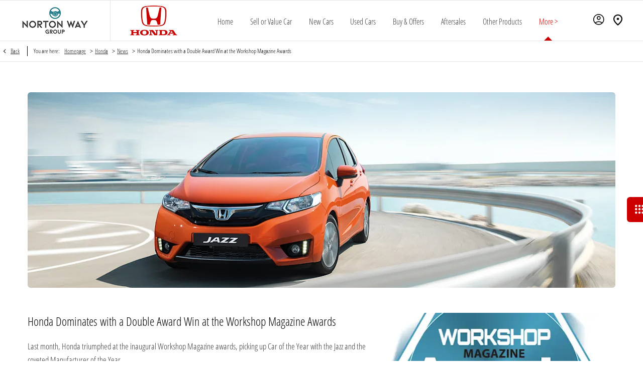

--- FILE ---
content_type: text/html; charset=utf-8
request_url: https://www.nortonway.com/honda/news/honda-dominates-with-a-double-award-win-at-the-workshop-magazine-awards/
body_size: 29305
content:
<!DOCTYPE html>
<html class="cssanimations" lang="en-GB">
    <head>
        <style type="text/css">.bootstrap-select select{display:none}.bootstrap-select .bs-caret{position:static;top:0;left:0}.bootstrap-select .dropdown-menu ul.inner{position:static;display:block}.hidden{display:none !important}</style><style type="text/css">body.page-loading *,body.page-loading:after,body.page-loading:before,body.page-loading html{box-sizing:border-box}body.page-loading img{display:block;max-width:100%}.lcp-cover{background:#fff}.lcp-holder .lcp-cover,.lcp-holder img{max-height:none!important}body.page-loading #print-header{display:none}body.page-loading #content-wrap,body.page-loading #pre-footer-wrap,body.page-loading .ctw-container,body.page-loading .header-container,body.page-loading footer{opacity:0;visibility:hidden}body.page-loading #content-wrap{min-height:100vh}.gf-components nd-component[name*=search-filter-]{display:block;min-height:45px}.gf-components nd-component[name=search-button]{display:block;min-height:44px}.ownership.module{min-height:100vh}.frontend-apps:has(nd-apps[name=layout][data*=listing]),.gf-components:has(nd-component[name=layout][data*=listing]){min-height:100dvh}.valuations-widget.module{min-height:430px}@media (max-width:767px){[class*=used].listing .used-list.listing.module>.inner{min-height:300px}.valuations-widget.module{min-height:500px}}@media (min-width:768px){[class*=used].listing .used-list.listing.module>.inner{min-height:700px}}</style>        <script type="text/javascript">
        window.dataLayer = window.dataLayer || [];
        window.gtag = function () {
          window.dataLayer.push(arguments);
        };
        gtag('consent','default', {"ad_storage":"denied","analytics_storage":"denied","ad_user_data":"denied","ad_personalization":"denied","personalization_storage":"denied","functionality_storage":"denied","security_storage":"denied","wait_for_update":500});
        gtag('set', 'ads_data_redaction', true);
        </script><script src="https://cmp.osano.com/AzqSLJSxAUrog2n3j/7a7963e6-b4b3-4f8c-9022-1cef905da316/osano.js"></script><style>.osano-cm-info-dialog--hidden {display: none;}</style>                        <script type="text/javascript">
/*<![CDATA[*/
(()=>{"use strict";var e,r,t,o,n={},i={};function a(e){var r=i[e];if(void 0!==r)return r.exports;var t=i[e]={id:e,exports:{}};return n[e].call(t.exports,t,t.exports,a),t.exports}a.m=n,e=[],a.O=(r,t,o,n)=>{if(!t){var i=1/0;for(s=0;s<e.length;s++){for(var[t,o,n]=e[s],l=!0,u=0;u<t.length;u++)(!1&n||i>=n)&&Object.keys(a.O).every((e=>a.O[e](t[u])))?t.splice(u--,1):(l=!1,n<i&&(i=n));if(l){e.splice(s--,1);var f=o();void 0!==f&&(r=f)}}return r}n=n||0;for(var s=e.length;s>0&&e[s-1][2]>n;s--)e[s]=e[s-1];e[s]=[t,o,n]},a.n=e=>{var r=e&&e.__esModule?()=>e.default:()=>e;return a.d(r,{a:r}),r},t=Object.getPrototypeOf?e=>Object.getPrototypeOf(e):e=>e.__proto__,a.t=function(e,o){if(1&o&&(e=this(e)),8&o)return e;if("object"==typeof e&&e){if(4&o&&e.__esModule)return e;if(16&o&&"function"==typeof e.then)return e}var n=Object.create(null);a.r(n);var i={};r=r||[null,t({}),t([]),t(t)];for(var l=2&o&&e;"object"==typeof l&&!~r.indexOf(l);l=t(l))Object.getOwnPropertyNames(l).forEach((r=>i[r]=()=>e[r]));return i.default=()=>e,a.d(n,i),n},a.d=(e,r)=>{for(var t in r)a.o(r,t)&&!a.o(e,t)&&Object.defineProperty(e,t,{enumerable:!0,get:r[t]})},a.f={},a.e=e=>Promise.all(Object.keys(a.f).reduce(((r,t)=>(a.f[t](e,r),r)),[])),a.u=e=>(({51718:"storage-consent",90411:"share-social-links"}[e]||e)+".js"),a.g=function(){if("object"==typeof globalThis)return globalThis;try{return this||new Function("return this")()}catch(e){if("object"==typeof window)return window}}(),a.o=(e,r)=>Object.prototype.hasOwnProperty.call(e,r),o={},a.l=(e,r,t,n)=>{if(o[e])o[e].push(r);else{var i,l;if(void 0!==t)for(var u=document.getElementsByTagName("script"),f=0;f<u.length;f++){var s=u[f];if(s.getAttribute("src")==e){i=s;break}}i||(l=!0,(i=document.createElement("script")).charset="utf-8",i.timeout=120,a.nc&&i.setAttribute("nonce",a.nc),i.src=e),o[e]=[r];var c=(r,t)=>{i.onerror=i.onload=null,clearTimeout(d);var n=o[e];if(delete o[e],i.parentNode&&i.parentNode.removeChild(i),n&&n.forEach((e=>e(t))),r)return r(t)},d=setTimeout(c.bind(null,void 0,{type:"timeout",target:i}),12e4);i.onerror=c.bind(null,i.onerror),i.onload=c.bind(null,i.onload),l&&document.head.appendChild(i)}},a.r=e=>{"undefined"!=typeof Symbol&&Symbol.toStringTag&&Object.defineProperty(e,Symbol.toStringTag,{value:"Module"}),Object.defineProperty(e,"__esModule",{value:!0})},a.p="",(()=>{var e={13666:0};a.f.j=(r,t)=>{var o=a.o(e,r)?e[r]:void 0;if(0!==o)if(o)t.push(o[2]);else if(13666!=r){var n=new Promise(((t,n)=>o=e[r]=[t,n]));t.push(o[2]=n);var i=a.p+a.u(r),l=new Error;a.l(i,(t=>{if(a.o(e,r)&&(0!==(o=e[r])&&(e[r]=void 0),o)){var n=t&&("load"===t.type?"missing":t.type),i=t&&t.target&&t.target.src;l.message="Loading chunk "+r+" failed.\n("+n+": "+i+")",l.name="ChunkLoadError",l.type=n,l.request=i,o[1](l)}}),"chunk-"+r,r)}else e[r]=0},a.O.j=r=>0===e[r];var r=(r,t)=>{var o,n,[i,l,u]=t,f=0;if(i.some((r=>0!==e[r]))){for(o in l)a.o(l,o)&&(a.m[o]=l[o]);if(u)var s=u(a)}for(r&&r(t);f<i.length;f++)n=i[f],a.o(e,n)&&e[n]&&e[n][0](),e[n]=0;return a.O(s)},t=self.webpackChunk=self.webpackChunk||[];t.forEach(r.bind(null,0)),t.push=r.bind(null,t.push.bind(t))})()})();
/*]]>*/
</script><script type="text/javascript">
/*<![CDATA[*/
document.documentElement.classList.toggle("no-touch",!("ontouchstart"in window||navigator.maxTouchPoints>0||navigator.msMaxTouchPoints>0)),window.nd=window.nd||{},nd.auto=nd.auto||{},nd.auto.requireQueue=[],nd.auto.require=nd.auto.require||((o,n)=>nd.auto.requireQueue.push({deps:o,callback:n})),window.jQuery=function(o){window.nd.auto.require(["jquery"],(n=>{"function"==typeof o&&o(n)}))},window.history.scrollRestoration="manual";
/*]]>*/
</script>                <meta name="viewport" content="width=device-width, initial-scale=1.0, user-scalable=yes">
<meta http-equiv="X-UA-Compatible" content="IE=edge,chrome=1">
<meta name="robots" content="">
<meta name="description" content="Honda Dominates with a Double Award Win at the Workshop Magazine Awards - Stay up-to-date with the motoring world &amp;amp; discover the latest offers at our Honda dealership.">
<meta prefix="og: https://ogp.me/ns#" property="og:title" content="">
<meta prefix="og: https://ogp.me/ns#" property="og:description" content="">
<meta prefix="og: https://ogp.me/ns#" property="og:image" content="">
<meta name="google-site-verification" content="HfSuAfUNUqrSb2sch_mZMhyyj2sbCPhTt_boHUlq710">
<meta name="facebook-domain-verification" content="">
<meta name="msvalidate.01" content="67271C9270C64BF3882758E2F2343763">
<meta name="twitter:card" content="summary">
<meta name="twitter:site" content="@NortonWayHonda">
<meta name="twitter:title" content="">
<meta name="twitter:description" content="">
<meta name="twitter:image" content="">
<meta name="messages" content="{&quot;widgets\/car-cloud&quot;:{&quot;Save&quot;:&quot;Save&quot;,&quot;Saved&quot;:&quot;Saved&quot;}}">
<link rel="dns-prefetch" href="https://d2638j3z8ek976.cloudfront.net">
<link rel="dns-prefetch" href="//images.netdirector.co.uk">
<link rel="dns-prefetch" href="//www.google-analytics.com">
<link rel="dns-prefetch" href="//analytics.netdirector.auto">
<link rel="dns-prefetch" href="//connect.facebook.net">
<link rel="preconnect" href="https://d2638j3z8ek976.cloudfront.net">
<link rel="preconnect" href="//images.netdirector.co.uk">
<link rel="preconnect" href="//www.google-analytics.com">
<link rel="preconnect" href="//analytics.netdirector.auto">
<link rel="preconnect" href="//connect.facebook.net">
<link as="image" rel="preload" href="https://d2638j3z8ek976.cloudfront.net/25f5efa28ab89a4dd7301bfc297c580a2666f0d9/1767697537/images/preload.webp">
<link rel="canonical" href="https://www.nortonway.com/honda/news/honda-dominates-with-a-double-award-win-at-the-workshop-magazine-awards/">
<link as="image" rel="preload" href="https://d2638j3z8ek976.cloudfront.net/25f5efa28ab89a4dd7301bfc297c580a2666f0d9/1767697537/images/logo.png">
<script type="text/javascript">
/*<![CDATA[*/
window.urlPrefix='/honda';window.uploadFolder='auto-client'
/*]]>*/
</script>
<script type="text/javascript">
/*<![CDATA[*/
nd.auto.require(['widgets/tagManager/CookieSnippetHandler'], function (CookieSnippetHandler) {
  CookieSnippetHandler.add(function () { var range = document.createRange();
var node = document.getElementsByTagName('head').item(0);
range.selectNode(node);
var fragment = range.createContextualFragment(`<script>
!function(f,b,e,v,n,t,s)
{if(f.fbq)return;n=f.fbq=function(){n.callMethod?
n.callMethod.apply(n,arguments):n.queue.push(arguments)};
if(!f._fbq)f._fbq=n;n.push=n;n.loaded=!0;n.version='2.0';
n.queue=[];t=b.createElement(e);t.async=!0;
t.src=v;s=b.getElementsByTagName(e)[0];
s.parentNode.insertBefore(t,s)}(window, document,'script',
'https://connect.facebook.net/en_US/fbevents.js');
fbq('init', '266282563860315');
fbq('track', 'PageView');
${'</' + 'script>'}
<noscript><img height="1" width="1" style="display:none"
src="https://www.facebook.com/tr?id=266282563860315&ev=PageView&noscript=1"
/></noscript>`);
document.body.appendChild(fragment); }, ["targeting"]);
});
/*]]>*/
</script>
<script type="text/javascript">
/*<![CDATA[*/
nd.auto.require(['es6/src/storage/consent/MicrosoftConsent'], function(MicrosoftConsent) {
  window.uetq = window.uetq || [];
  MicrosoftConsent.init(window.uetq);
});
/*]]>*/
</script>
<script type="text/javascript">
/*<![CDATA[*/

window.dataLayer = window.dataLayer || [];
window.gtag = function () {
  window.dataLayer.push(arguments);
};
nd.auto.require(['es6/src/storage/consent/GoogleConsent', 'widgets/tagManager/CookieSnippetHandler', 'es6/src/storage/models/GoogleAnalytics'], function(GoogleConsent, CookieSnippetHandler, GoogleAnalytics) {

    GoogleConsent.init(window.gtag);
    
    (function(w,d,s,l,i){w[l]=w[l]||[];w[l].push({'gtm.start':
    new Date().getTime(),event:'gtm.js'});var f=d.getElementsByTagName(s)[0],
    j=d.createElement(s),dl=l!='dataLayer'?'&l='+l:'';;j.async=true;j.src=
    'https://www.googletagmanager.com/gtm.js?id='+i+dl;f.parentNode.insertBefore(j,f);
    })(window,document,'script','dataLayer','GTM-TTZ649');

});

/*]]>*/
</script>
<script type="text/javascript">
/*<![CDATA[*/
var tracking={"google":{"accounts":{"leadbeast":"","client":""}},"googleUA":[],"anonymizeIP":false,"common":{"areaId":16035,"siteName":"Honda","currentDomain":"www.nortonway.com","groupSoftwareHash":"25f5efa28ab89a4dd7301bfc297c580a2666f0d9","cookieMode":0},"snowPlow":{"plugins":[{"url":"https:\/\/static.analytics.netdirector.auto\/3.3.1\/plugins\/browser-plugin-ad-tracking\/dist\/index.umd.min.js","names":["snowplowAdTracking","AdTrackingPlugin"]},{"url":"https:\/\/static.analytics.netdirector.auto\/3.3.1\/plugins\/browser-plugin-error-tracking\/dist\/index.umd.min.js","names":["snowplowErrorTracking","ErrorTrackingPlugin"]},{"url":"https:\/\/static.analytics.netdirector.auto\/3.3.1\/plugins\/browser-plugin-link-click-tracking\/dist\/index.umd.min.js","names":["snowplowLinkClickTracking","LinkClickTrackingPlugin"]}],"trackerSrc":"\/\/static.analytics.netdirector.auto\/3.3.1\/sp.lite.js","standaloneSearchTracker":{"endPoint":"analytics.netdirector.auto","settings":{"eventMethod":"post","stateStorageStrategy":"localStorage","contexts":{"webPage":true,"performanceTiming":false,"gaCookies":false,"geoLocation":false}}},"trackers":{"nd":{"endPoint":"https:\/\/analytics.netdirector.auto","settings":{"eventMethod":"post","stateStorageStrategy":"localStorage","contexts":{"webPage":true,"gaCookies":false,"geoLocation":false},"appId":"www.nortonway.com","cookieDomain":".nortonway.com"}}}}};window.netdirector = {
  trackingIpFilter:!1,
  hostname: window.location.hostname,
  softwareId: '3A8ANAQU8EPHENEC',
  areaId: window.tracking.common.areaId || '',
  siteName: window.tracking.common.siteName || '',
  currentDomain: window.tracking.common.currentDomain || '',
  groupSoftwareHash: window.tracking.common.groupSoftwareHash || '',
};

/*]]>*/
</script>
<title>Honda Dominates with a Double Award Win | Norton Way</title>
<meta charset="utf-8">
        <link href="https://d2638j3z8ek976.cloudfront.net/25f5efa28ab89a4dd7301bfc297c580a2666f0d9/1767697537/css/compressedhonda.min.css" rel="preload" as="style" onload="this.rel=&#039;stylesheet&#039;">        <!-- preload -->
        <script type="text/javascript" src="//widget.trustpilot.com/bootstrap/v5/tp.widget.bootstrap.min.js" async></script>
<script>
(function(){
e=document.createElement("script");
e.type="text/javascript",
e.async=1,
e.src="//app4.calltracks.com/wnd/loader.js?force_tracking=1";
document.getElementsByTagName("head")[0].appendChild(e);
})();
</script>
                        <!-- favicons start -->
        <link rel="apple-touch-icon-precomposed" sizes="144x144" href="https://d2638j3z8ek976.cloudfront.net/25f5efa28ab89a4dd7301bfc297c580a2666f0d9/1767697537/images/ico/apple-touch-icon-144-precomposed.png">
<link rel="apple-touch-icon-precomposed" sizes="114x114" href="https://d2638j3z8ek976.cloudfront.net/25f5efa28ab89a4dd7301bfc297c580a2666f0d9/1767697537/images/ico/apple-touch-icon-114-precomposed.png">
<link rel="apple-touch-icon-precomposed" sizes="72x72" href="https://d2638j3z8ek976.cloudfront.net/25f5efa28ab89a4dd7301bfc297c580a2666f0d9/1767697537/images/ico/apple-touch-icon-72-precomposed.png">
<link rel="apple-touch-icon-precomposed" sizes="57x57" href="https://d2638j3z8ek976.cloudfront.net/25f5efa28ab89a4dd7301bfc297c580a2666f0d9/1767697537/images/ico/apple-touch-icon-57-precomposed.png">
<link rel="shortcut icon" type="image/x-icon" href="https://d2638j3z8ek976.cloudfront.net/25f5efa28ab89a4dd7301bfc297c580a2666f0d9/1767697537/images/ico/favicon.ico">        <!-- favicons end -->
                <script type="application/ld+json">{"@context":"https:\/\/schema.org","@graph":[{"@type":"BreadcrumbList","itemListElement":[{"@type":"ListItem","position":"1","item":{"@id":"https:\/\/www.nortonway.com\/","name":"Homepage"}},{"@type":"ListItem","position":"2","item":{"@id":"https:\/\/www.nortonway.com\/honda\/","name":"Honda"}},{"@type":"ListItem","position":"3","item":{"@id":"https:\/\/www.nortonway.com\/honda\/news\/","name":"News"}},{"@type":"ListItem","position":"4","item":{"@id":"https:\/\/www.nortonway.com\/honda\/news\/honda-dominates-with-a-double-award-win-at-the-workshop-magazine-awards\/","name":"Honda Dominates with a Double Award Win at the Workshop Magazine Awards"}}]}]}</script>                <meta name="format-detection" content="telephone=no">
        <script>
  document.addEventListener('DOMContentLoaded', () => {
    const frequency = 250;
    const cssRecalculatingDelay = 500;

    const nameProperty = object => object.name

    const isCssResource = name => name.indexOf('.css') !== -1;

    const isResourceLoaded = resource =>
      window.performance.getEntriesByName(resource, 'resource').filter(entry => !entry.responseEnd).length === 0;

    const areResourcesLoaded = resources => resources.length === resources.filter(isResourceLoaded).length;

    const getCssResources = () => window.performance.getEntries().map(nameProperty).filter(isCssResource);

    const removeLoadingClass = () => document.querySelector('body').classList.remove('page-loading');

    const interval = window.setInterval(() => {
      if (areResourcesLoaded(getCssResources())) {
          if (!document.hidden) {
              setTimeout(removeLoadingClass, cssRecalculatingDelay);
              clearInterval(interval);
          }
      }
    }, frequency);
  });
</script>
    </head>
    <body class="contentsection news details template-id-829664 franchise-6ebc0c0fc2ec75bf336cf9752700dbf3126e7bb4 h-6ebc0c0fc2ec75bf336cf9752700dbf3126e7bb4 id-1575052 is-top is-scrolling-up page-loading" data-js-base-url="https://d2638j3z8ek976.cloudfront.net/js/d6ac0f97842ae15a0af35e9f08a6b760" data-js-vendor-map="[]" data-affected-js-paths="{&quot;shouldReplace&quot;:true,&quot;keywords&quot;:[&quot;advert&quot;,&quot;Advert&quot;,&quot;analytics&quot;,&quot;Analytics&quot;,&quot;event&quot;,&quot;Event&quot;,&quot;criteo&quot;,&quot;PageView&quot;,&quot;pageView&quot;,&quot;snowPlow&quot;,&quot;snowplow&quot;,&quot;SocialMedia&quot;,&quot;socialMedia&quot;,&quot;SocialLinks&quot;,&quot;socialLinks&quot;,&quot;share&quot;,&quot;facebook&quot;]}">
        <div class="lcp-holder" style="overflow: hidden; position: absolute; pointer-events: none; top: 0; left: 0; width: 98vw; height: 98vh; max-width: 98vw; max-height: 98vh;">
            <div class="lcp-cover" style="position: absolute; top: 0; left: 0; width: 1922px; height: 1081px; max-height: 98vh; display: block; z-index: -9999998;"></div>
            <img fetchpriority="high" alt="" class="lcp-image" width="1922" height="875" style="position: absolute; top: 0; left: 0; width: 1922px; height: 1081px; max-height: 98vh;  display: block; z-index: -9999999; max-width: none;" src="https://d2638j3z8ek976.cloudfront.net/25f5efa28ab89a4dd7301bfc297c580a2666f0d9/1767697537/images/preload.webp">
        </div>
        <div class="ctw-container"><div id="ctw-widgets">
            
        </div>
</div>        <div data-js-context="[base64]/[base64]"></div>            <!-- Google Tag Manager -->
    <noscript>
        <iframe src="//www.googletagmanager.com/ns.html?id=GTM-TTZ649" height="0" width="0"
                style="display:none;visibility:hidden" sandbox="allow-same-origin"></iframe>
    </noscript>
                <div id="page-wrap">
            <div id="print-header" class="print-only"><picture>
                                <source srcset="https://d2638j3z8ek976.cloudfront.net/25f5efa28ab89a4dd7301bfc297c580a2666f0d9/1767697537/images/print-header.jpg" media="print">
                <source srcset="https://images.netdirector.co.uk/gforces-auto/image/upload/q_85/auto-client/placeholder/grey_1_1.gif" media="screen">
                <img src="https://d2638j3z8ek976.cloudfront.net/25f5efa28ab89a4dd7301bfc297c580a2666f0d9/1767697537/images/print-header.jpg" alt="Print Header"></picture>
            </div>
            <div id="wrap">
                <div class="header-container"><header>
            <div class="container-wrap container-3zz9e u-hidden-md-down"><div class="container"><div class="row-fluid row-qyzx7"><div class="button module quick-links reset u-float-left u-hidden-sm-down" data-require-module-id="widgets/modules/button"><a href="" title="Quick Links" class="btn">    <i class="icon"></i><span class="label">Quick Links</span></a></div><div class="button module u-float-left reset find-us" data-require-module-id="widgets/modules/button"><a href="/honda/locations/" title="Find us" class="btn">    <i class="icon"></i><span class="label">Find us</span></a></div><div class="button module contact-us reset u-float-left" data-require-module-id="widgets/modules/button"><a href="#" title="Contact us" data-toggle="toggle" data-toggle-target-id="toggle--contact-numbers" class="btn">    <i class="icon"></i><span class="label">Contact us</span></a></div><div class="button module careers reset u-float-left" data-require-module-id="widgets/modules/button"><a href="/careers/" title="Careers " class="btn">    <i class="icon"></i><span class="label">Careers </span></a></div><div class="button module reset u-float-left book-a-service" data-require-module-id="widgets/modules/button"><a href="/honda/servicing-parts/book-a-service-online/" title="Book a service" class="btn">    <i class="icon"></i><span class="label">Book a service</span></a></div><div class="button module buy-online reset u-float-left" data-require-module-id="widgets/modules/button"></div></div></div></div><div class="container-wrap container-r6z94"><div class="container pl-0 pr-0"><div class="row-fluid flex--container@md row--max-width-xl pl-2 pl-4@sm pl-2@md pr-2@md pl-4@lg pr-3@lg pl-0@xl pr-0@xl"><div class="logo module u-float-left ml-0 mr-0 pr-1 pr-4@sm pr-2@md pr-4@lg pr-6@xl has-divider"><a href="https://www.nortonway.com/" title="Norton Way Group"><img src="https://d2638j3z8ek976.cloudfront.net/25f5efa28ab89a4dd7301bfc297c580a2666f0d9/1767697537/images/logo.png" alt="Norton Way Group"></a></div><div class="custom-image module franchise-badge u-float-left ml-0 mr-0 pl-2 pr-0 pl-4@sm pl-2@md pl-4@lg">
<div class="inner">
    <a  title="Honda" href="/honda/">
    <img src="https://d2638j3z8ek976.cloudfront.net/25f5efa28ab89a4dd7301bfc297c580a2666f0d9/1767697537/images/honda/franchise-badge.png" alt="Honda"></a></div>
</div><div class="layout-5 load flex--container" data-module="modules/layout-5"><div class="span12 mt-0 pl-0 pr-0 flex--container flex--container-align-center flex--container-justify-end"><div id="primary-menu" class="toggle module slide-out-toggle toggle-primary-menu"><div class="toggle-heading" data-toggle="toggle" data-close="auto">
    <h4><i class="icon"></i><span>Heading</span></h4>
</div>
<div class="toggle-body">
    <a href="" title="Close X" class="close"><i class="icon"></i><span>Close X</span></a>    <div class="toggle-pane">
        <div class="row-fluid row-46wjq"><div class="custom-html module toggle-title">Menu</div><div class="navigation module navbar pl-0 pr-0 pr-1@xl" data-require-module-id="es6/src/widgets/modules/menu"><div class="toggle-nav" data-toggle="toggle" data-target=".nav-collapse"><i class="icon"></i></div>
<div class="navbar">
    <div class="container">
        <nav class="nav-collapse">
            <ul class="nav">
            <li class="home first">
            <a data-dl-label="" data-section-type="Homepage" data-vehicle-list-name="" class="nav-item-link" title="Home" data-image="https://d2638j3z8ek976.cloudfront.net/25f5efa28ab89a4dd7301bfc297c580a2666f0d9/1767697537/images/no-images/no-image-16-9.png" data-image-aspect-ratio="16:9" href="/honda/"><span>Home</span></a>                    </li>
            <li class="sell-or-value-car dropdown">
            <a data-dl-label="" data-section-type="Valuations" data-vehicle-list-name="" class="nav-item-link" title="Sell or Value Car" data-image="https://d2638j3z8ek976.cloudfront.net/25f5efa28ab89a4dd7301bfc297c580a2666f0d9/1767697537/images/no-images/no-image-16-9.png" data-image-aspect-ratio="16:9" href="/honda/valuations/"><i class="icon"></i><span>Sell or Value Car</span></a>                            <ul class="dropdown-menu" role="menu" aria-label="Drop Down Menu">
                                            <li class="dropdown-item-872588">
                            <a tabindex="-1" data-dl-label="" data-section-type="Valuations" data-vehicle-list-name="" class="nav-item-link" title="Value Your Car" data-image="https://d2638j3z8ek976.cloudfront.net/25f5efa28ab89a4dd7301bfc297c580a2666f0d9/1767697537/images/no-images/no-image-16-9.png" data-image-aspect-ratio="16:9" href="/honda/valuations/"><span>Value Your Car</span></a>                        </li>
                                            <li class="dropdown-item-893731">
                            <a tabindex="-1" data-dl-label="" data-section-type="Standard CMS section" data-vehicle-list-name="" class="nav-item-link" title="Part-Exchange" data-image="https://d2638j3z8ek976.cloudfront.net/25f5efa28ab89a4dd7301bfc297c580a2666f0d9/1767697537/images/no-images/no-image-16-9.png" data-image-aspect-ratio="16:9" href="/honda/part-exchange/"><span>Part-Exchange</span></a>                        </li>
                                    </ul>
                    </li>
            <li class="new-cars dropdown">
            <a data-dl-label="" data-section-type="CAP new cars" data-vehicle-list-name="" class="nav-item-link" title="New Cars" data-image="https://d2638j3z8ek976.cloudfront.net/25f5efa28ab89a4dd7301bfc297c580a2666f0d9/1767697537/images/no-images/no-image-16-9.png" data-image-aspect-ratio="16:9" href="/honda/new-cars/"><i class="icon"></i><span>New Cars</span></a>                            <ul class="dropdown-menu" role="menu" aria-label="Drop Down Menu">
                                            <li class="dropdown-item-1051081">
                            <a tabindex="-1" data-dl-label="" data-section-type="CAP new cars" data-vehicle-list-name="" class="nav-item-link" title="New Prelude" data-image="https://images.netdirector.co.uk/gforces-auto/image/upload/q_auto,c_fill,f_auto,fl_lossy,w_200,h_113/auto-client/773fc020ca92f34f13662f640bde61fb/26ym_prelude_advance_uk_side_stu_nh_937p_001.png" data-image-aspect-ratio="16:9" href="/honda/new-cars/new-honda-prelude/"><span>New Prelude</span></a>                        </li>
                                            <li class="dropdown-item-657641">
                            <a tabindex="-1" data-dl-label="" data-section-type="CAP new cars" data-vehicle-list-name="" class="nav-item-link" title="Jazz Hybrid" data-image="https://images.netdirector.co.uk/gforces-auto/image/upload/q_auto,c_fill,f_auto,fl_lossy,w_200,h_113/auto-client/0d44e5ef1f7ecc07928be10ad2912188/jazz.jpg" data-image-aspect-ratio="16:9" href="/honda/new-cars/jazz-hybrid/"><span>Jazz Hybrid</span></a>                        </li>
                                            <li class="dropdown-item-718974">
                            <a tabindex="-1" data-dl-label="" data-section-type="CAP new cars" data-vehicle-list-name="" class="nav-item-link" title="HR-V Hybrid" data-image="https://images.netdirector.co.uk/gforces-auto/image/upload/q_auto,c_fill,f_auto,fl_lossy,w_200,h_113/auto-client/cb30914ecec0b4803743d528381a90d4/hrv_mmc_jellybean_1_.png" data-image-aspect-ratio="16:9" href="/honda/new-cars/hrv-hybrid/"><span>HR-V Hybrid</span></a>                        </li>
                                            <li class="dropdown-item-925979">
                            <a tabindex="-1" data-dl-label="" data-section-type="CAP new cars" data-vehicle-list-name="" class="nav-item-link" title="e:Ny1" data-image="https://images.netdirector.co.uk/gforces-auto/image/upload/q_auto,c_fill,f_auto,fl_lossy,w_200,h_113/auto-client/1a1eee7b1e3d7c845742609a0464e4bc/e_ny1.jpg" data-image-aspect-ratio="16:9" href="/honda/new-cars/eny1/"><span>e:Ny1</span></a>                        </li>
                                            <li class="dropdown-item-902276">
                            <a tabindex="-1" data-dl-label="" data-section-type="CAP new cars" data-vehicle-list-name="" class="nav-item-link" title="ZR-V Hybrid" data-image="https://images.netdirector.co.uk/gforces-auto/image/upload/q_auto,c_fill,f_auto,fl_lossy,w_200,h_113/auto-client/7c97ea067a692579018ca92822f76921/zr_v.jpg" data-image-aspect-ratio="16:9" href="/honda/new-cars/all-new-zr-v/"><span>ZR-V Hybrid</span></a>                        </li>
                                            <li class="dropdown-item-657645">
                            <a tabindex="-1" data-dl-label="" data-section-type="CAP new cars" data-vehicle-list-name="" class="nav-item-link" title="CR-V Hybrid" data-image="https://images.netdirector.co.uk/gforces-auto/image/upload/q_auto,c_fill,f_auto,fl_lossy,w_200,h_113/auto-client/1333629c5b5cf9ba35fee7ab68d5d14b/cr_v_2024.jpg" data-image-aspect-ratio="16:9" href="/honda/new-cars/cr-v-hybrid/?Available with immediate delivery"><span>CR-V Hybrid</span></a>                        </li>
                                            <li class="dropdown-item-823751">
                            <a tabindex="-1" data-dl-label="" data-section-type="CAP new cars" data-vehicle-list-name="" class="nav-item-link" title="Civic Hybrid " data-image="https://images.netdirector.co.uk/gforces-auto/image/upload/q_auto,c_fill,f_auto,fl_lossy,w_200,h_113/auto-client/a4cd4e2e6a3858871299c179d6e4a1c1/civic.jpg" data-image-aspect-ratio="16:9" href="/honda/new-cars/new-civic-ehev/"><span>Civic Hybrid </span></a>                        </li>
                                            <li class="dropdown-item-1020833">
                            <a tabindex="-1" data-dl-label="" data-section-type="CAP new cars" data-vehicle-list-name="" class="nav-item-link" title="Civic Type R" data-image="https://images.netdirector.co.uk/gforces-auto/image/upload/q_auto,c_fill,f_auto,fl_lossy,w_200,h_113/auto-client/31241fffdc18673f81d2446e412448c4/civic_type_r_2023_1_.png" data-image-aspect-ratio="16:9" href="/honda/new-cars/new-civic-type-r/"><span>Civic Type R</span></a>                        </li>
                                            <li class="dropdown-item-771341">
                            <a tabindex="-1" data-dl-label="" data-section-type="CAP new cars" data-vehicle-list-name="" class="nav-item-link" title="Electric Range" data-image="https://images.netdirector.co.uk/gforces-auto/image/upload/q_auto,c_fill,f_auto,fl_lossy,w_200,h_113/auto-client/4f454c35f310f278faad015d3cb1ca55/8.png" data-image-aspect-ratio="16:9" href="/honda/electric/"><span>Electric Range</span></a>                        </li>
                                            <li class="dropdown-item-687670">
                            <a tabindex="-1" data-dl-label="" data-section-type="CAP new cars" data-vehicle-list-name="" class="nav-item-link" title="New Car Stock" data-image="https://images.netdirector.co.uk/gforces-auto/image/upload/q_auto,c_fill,f_auto,fl_lossy,w_200,h_113/auto-client/a227e3c88608ac161e42579577acdee5/offers_2_.png" data-image-aspect-ratio="16:9" href="/honda/new-car-stock/all/"><span>New Car Stock</span></a>                        </li>
                                            <li class="dropdown-item-675987">
                            <a tabindex="-1" data-dl-label="" data-section-type="CAP new cars" data-vehicle-list-name="" class="nav-item-link" title="Offers" data-image="https://images.netdirector.co.uk/gforces-auto/image/upload/q_auto,c_fill,f_auto,fl_lossy,w_200,h_113/auto-client/e53e5e3bcad29ae405f41496a378d568/2.png" data-image-aspect-ratio="16:9" href="/honda/offers/"><span>Offers</span></a>                        </li>
                                    </ul>
                    </li>
            <li class="used-cars dropdown">
            <a data-dl-label="" data-section-type="Used vehicles" data-vehicle-list-name="" class="nav-item-link" title="Used Cars" data-image="https://d2638j3z8ek976.cloudfront.net/25f5efa28ab89a4dd7301bfc297c580a2666f0d9/1767697537/images/no-images/no-image-16-9.png" data-image-aspect-ratio="16:9" href="/honda/used-cars/"><i class="icon"></i><span>Used Cars</span></a>                            <ul class="dropdown-menu" role="menu" aria-label="Drop Down Menu">
                                            <li class="dropdown-item-655328">
                            <a tabindex="-1" data-dl-label="" data-section-type="Used vehicles" data-vehicle-list-name="" class="nav-item-link" title="View All Stock" data-image="https://d2638j3z8ek976.cloudfront.net/25f5efa28ab89a4dd7301bfc297c580a2666f0d9/1767697537/images/no-images/no-image-16-9.png" data-image-aspect-ratio="16:9" href="/honda/used-cars/"><span>View All Stock</span></a>                        </li>
                                            <li class="dropdown-item-655322">
                            <a tabindex="-1" data-dl-label="" data-section-type="Used vehicles" data-vehicle-list-name="" class="nav-item-link" title="Stock in London" data-image="https://d2638j3z8ek976.cloudfront.net/25f5efa28ab89a4dd7301bfc297c580a2666f0d9/1767697537/images/no-images/no-image-16-9.png" data-image-aspect-ratio="16:9" href="/honda/used-cars/london/"><span>Stock in London</span></a>                        </li>
                                            <li class="dropdown-item-655862">
                            <a tabindex="-1" data-dl-label="" data-section-type="Standard CMS section" data-vehicle-list-name="" class="nav-item-link" title="Buy Online" data-image="https://d2638j3z8ek976.cloudfront.net/25f5efa28ab89a4dd7301bfc297c580a2666f0d9/1767697537/images/no-images/no-image-16-9.png" data-image-aspect-ratio="16:9" href="/honda/buy-online/"><span>Buy Online</span></a>                        </li>
                                    </ul>
                    </li>
            <li class="buy-offers dropdown">
            <a data-dl-label="" data-section-type="Standard CMS section" data-vehicle-list-name="" class="nav-item-link" title="Buy &amp; Offers" data-image="https://d2638j3z8ek976.cloudfront.net/25f5efa28ab89a4dd7301bfc297c580a2666f0d9/1767697537/images/no-images/no-image-16-9.png" data-image-aspect-ratio="16:9" href="/honda/offers/"><i class="icon"></i><span>Buy & Offers</span></a>                            <ul class="dropdown-menu" role="menu" aria-label="Drop Down Menu">
                                            <li class="dropdown-item-771343">
                            <a tabindex="-1" data-dl-label="" data-section-type="Standard CMS section" data-vehicle-list-name="" class="nav-item-link" title="Offers" data-image="https://d2638j3z8ek976.cloudfront.net/25f5efa28ab89a4dd7301bfc297c580a2666f0d9/1767697537/images/no-images/no-image-16-9.png" data-image-aspect-ratio="16:9" href="/honda/offers/"><span>Offers</span></a>                        </li>
                                            <li class="dropdown-item-771344">
                            <a tabindex="-1" data-dl-label="" data-section-type="Standard CMS section" data-vehicle-list-name="" class="nav-item-link" title="Buy Online" data-image="https://d2638j3z8ek976.cloudfront.net/25f5efa28ab89a4dd7301bfc297c580a2666f0d9/1767697537/images/no-images/no-image-16-9.png" data-image-aspect-ratio="16:9" href="/honda/buy-online/"><span>Buy Online</span></a>                        </li>
                                            <li class="dropdown-item-771345">
                            <a tabindex="-1" data-dl-label="" data-section-type="Standard CMS section" data-vehicle-list-name="" class="nav-item-link" title="Business &amp; Fleet" data-image="https://d2638j3z8ek976.cloudfront.net/25f5efa28ab89a4dd7301bfc297c580a2666f0d9/1767697537/images/no-images/no-image-16-9.png" data-image-aspect-ratio="16:9" href="/honda/business-fleet/"><span>Business & Fleet</span></a>                        </li>
                                            <li class="dropdown-item-771346">
                            <a tabindex="-1" data-dl-label="" data-section-type="Standard CMS section" data-vehicle-list-name="" class="nav-item-link" title="Motability" data-image="https://d2638j3z8ek976.cloudfront.net/25f5efa28ab89a4dd7301bfc297c580a2666f0d9/1767697537/images/no-images/no-image-16-9.png" data-image-aspect-ratio="16:9" href="/honda/motability-scheme/"><span>Motability</span></a>                        </li>
                                            <li class="dropdown-item-771347">
                            <a tabindex="-1" data-dl-label="" data-section-type="Valuations" data-vehicle-list-name="" class="nav-item-link" title="Value Your Car" data-image="https://d2638j3z8ek976.cloudfront.net/25f5efa28ab89a4dd7301bfc297c580a2666f0d9/1767697537/images/no-images/no-image-16-9.png" data-image-aspect-ratio="16:9" href="/honda/valuations/"><span>Value Your Car</span></a>                        </li>
                                            <li class="dropdown-item-771348">
                            <a tabindex="-1" data-dl-label="" data-section-type="Standard CMS section" data-vehicle-list-name="" class="nav-item-link" title="Free Credit Check" data-image="https://d2638j3z8ek976.cloudfront.net/25f5efa28ab89a4dd7301bfc297c580a2666f0d9/1767697537/images/no-images/no-image-16-9.png" data-image-aspect-ratio="16:9" href="/honda/free-credit-check/"><span>Free Credit Check</span></a>                        </li>
                                            <li class="dropdown-item-771349">
                            <a tabindex="-1" data-dl-label="" data-section-type="Standard CMS section" data-vehicle-list-name="" class="nav-item-link" title="Finance" data-image="https://d2638j3z8ek976.cloudfront.net/25f5efa28ab89a4dd7301bfc297c580a2666f0d9/1767697537/images/no-images/no-image-16-9.png" data-image-aspect-ratio="16:9" href="/honda/finance/"><span>Finance</span></a>                        </li>
                                            <li class="dropdown-item-956488">
                            <a tabindex="-1" data-dl-label="" data-section-type="Standard CMS section" data-vehicle-list-name="" class="nav-item-link" title="Spread Your Payments" data-image="https://d2638j3z8ek976.cloudfront.net/25f5efa28ab89a4dd7301bfc297c580a2666f0d9/1767697537/images/no-images/no-image-16-9.png" data-image-aspect-ratio="16:9" href="/honda/bumper-overview/"><span>Spread Your Payments</span></a>                        </li>
                                            <li class="dropdown-item-771350">
                            <a tabindex="-1" data-dl-label="" data-section-type="Standard CMS section" data-vehicle-list-name="" class="nav-item-link" title="Additional Services" data-image="https://d2638j3z8ek976.cloudfront.net/25f5efa28ab89a4dd7301bfc297c580a2666f0d9/1767697537/images/no-images/no-image-16-9.png" data-image-aspect-ratio="16:9" href="/honda/additional-services/"><span>Additional Services</span></a>                        </li>
                                    </ul>
                    </li>
            <li class="aftersales dropdown">
            <a data-dl-label="" data-section-type="Aftersales" data-vehicle-list-name="" class="nav-item-link" title="Aftersales" data-image="https://d2638j3z8ek976.cloudfront.net/25f5efa28ab89a4dd7301bfc297c580a2666f0d9/1767697537/images/no-images/no-image-16-9.png" data-image-aspect-ratio="16:9" href="/honda/servicing-parts/"><i class="icon"></i><span>Aftersales</span></a>                            <ul class="dropdown-menu" role="menu" aria-label="Drop Down Menu">
                                            <li class="dropdown-item-972861">
                            <a tabindex="-1" data-dl-label="" data-section-type="Standard CMS section" data-vehicle-list-name="" class="nav-item-link" title="Spread Your Payments" data-image="https://d2638j3z8ek976.cloudfront.net/25f5efa28ab89a4dd7301bfc297c580a2666f0d9/1767697537/images/no-images/no-image-16-9.png" data-image-aspect-ratio="16:9" href="/honda/bumper-overview/"><span>Spread Your Payments</span></a>                        </li>
                                            <li class="dropdown-item-665434">
                            <a tabindex="-1" data-dl-label="" data-section-type="Aftersales" data-vehicle-list-name="" class="nav-item-link" title="Service, Parts &amp; Repairs" data-image="https://d2638j3z8ek976.cloudfront.net/25f5efa28ab89a4dd7301bfc297c580a2666f0d9/1767697537/images/no-images/no-image-16-9.png" data-image-aspect-ratio="16:9" href="/honda/servicing-parts/"><span>Service, Parts & Repairs</span></a>                        </li>
                                            <li class="dropdown-item-653461">
                            <a tabindex="-1" data-dl-label="" data-section-type="Aftersales" data-vehicle-list-name="" class="nav-item-link" title="Book a Service or MOT Online" data-image="https://images.netdirector.co.uk/gforces-auto/image/upload/q_auto,c_fill,f_auto,fl_lossy,w_200,h_113/auto-client/62e42ca16c2fe1efa6ed5b44ab5819eb/peugeot_service_winter_check.jpg" data-image-aspect-ratio="16:9" href="/honda/servicing-parts/book-a-service-online/"><span>Book a Service or MOT Online</span></a>                        </li>
                                            <li class="dropdown-item-653468">
                            <a tabindex="-1" data-dl-label="" data-section-type="Standard CMS section" data-vehicle-list-name="" class="nav-item-link" title="Offers" data-image="https://d2638j3z8ek976.cloudfront.net/25f5efa28ab89a4dd7301bfc297c580a2666f0d9/1767697537/images/no-images/no-image-16-9.png" data-image-aspect-ratio="16:9" href="/honda/service-parts-offers/"><span>Offers</span></a>                        </li>
                                            <li class="dropdown-item-653464">
                            <a tabindex="-1" data-dl-label="" data-section-type="Aftersales" data-vehicle-list-name="" class="nav-item-link" title="MOT" data-image="https://images.netdirector.co.uk/gforces-auto/image/upload/q_auto,c_fill,f_auto,fl_lossy,w_200,h_113/auto-client/be374efc31edf86a7be078f46b7ad68c/peugeot_mot.jpg" data-image-aspect-ratio="16:9" href="/honda/servicing-parts/mot-/"><span>MOT</span></a>                        </li>
                                            <li class="dropdown-item-653466">
                            <a tabindex="-1" data-dl-label="" data-section-type="Aftersales" data-vehicle-list-name="" class="nav-item-link" title="Servicing" data-image="https://images.netdirector.co.uk/gforces-auto/image/upload/q_auto,c_fill,f_auto,fl_lossy,w_200,h_113/auto-client/ecc1f6a53847c18038be80fb0690aa77/bigstock_auto_mechanics_working_underne_49727864.jpg" data-image-aspect-ratio="16:9" href="/honda/servicing-parts/servicing/"><span>Servicing</span></a>                        </li>
                                            <li class="dropdown-item-828776">
                            <a tabindex="-1" data-dl-label="" data-section-type="Standard CMS section" data-vehicle-list-name="" class="nav-item-link" title="Honda FIVE Service Plan" data-image="https://images.netdirector.co.uk/gforces-auto/image/upload/q_auto,c_fill,f_auto,fl_lossy,w_200,h_113/auto-client/3bfd1dfd66a597b19862e781a79a037c/honda_service_plans.jpg" data-image-aspect-ratio="16:9" href="/honda/service-parts-offers/five-service-plan/"><span>Honda FIVE Service Plan</span></a>                        </li>
                                            <li class="dropdown-item-653467">
                            <a tabindex="-1" data-dl-label="" data-section-type="Standard CMS section" data-vehicle-list-name="" class="nav-item-link" title="Service Plans" data-image="https://images.netdirector.co.uk/gforces-auto/image/upload/q_auto,c_fill,f_auto,fl_lossy,w_200,h_113/auto-client/c359fc7be499ec5899765e5b42b31298/chiswick_honda_servicing.jpg" data-image-aspect-ratio="16:9" href="/honda/service-parts-offers/service-plans/"><span>Service Plans</span></a>                        </li>
                                            <li class="dropdown-item-761126">
                            <a tabindex="-1" data-dl-label="" data-section-type="Standard CMS section" data-vehicle-list-name="" class="nav-item-link" title="Protection Products" data-image="https://d2638j3z8ek976.cloudfront.net/25f5efa28ab89a4dd7301bfc297c580a2666f0d9/1767697537/images/no-images/no-image-16-9.png" data-image-aspect-ratio="16:9" href="/honda/additional-services/"><span>Protection Products</span></a>                        </li>
                                    </ul>
                    </li>
            <li class="other-products dropdown">
            <a data-dl-label="" data-section-type="Standard CMS section" data-vehicle-list-name="" class="nav-item-link" title="Other Products" data-image="https://d2638j3z8ek976.cloudfront.net/25f5efa28ab89a4dd7301bfc297c580a2666f0d9/1767697537/images/no-images/no-image-16-9.png" data-image-aspect-ratio="16:9" href="/honda/additional-services/"><i class="icon"></i><span>Other Products</span></a>                            <ul class="dropdown-menu" role="menu" aria-label="Drop Down Menu">
                                            <li class="dropdown-item-987815">
                            <a tabindex="-1" data-dl-label="" data-section-type="Standard CMS section" data-vehicle-list-name="" class="nav-item-link" title="Explore All " data-image="https://d2638j3z8ek976.cloudfront.net/25f5efa28ab89a4dd7301bfc297c580a2666f0d9/1767697537/images/no-images/no-image-16-9.png" data-image-aspect-ratio="16:9" href="/honda/additional-services/"><span>Explore All </span></a>                        </li>
                                            <li class="dropdown-item-987796">
                            <a tabindex="-1" data-dl-label="" data-section-type="Homepage" data-vehicle-list-name="" class="nav-item-link" title="Bikes" data-image="https://d2638j3z8ek976.cloudfront.net/25f5efa28ab89a4dd7301bfc297c580a2666f0d9/1767697537/images/no-images/no-image-16-9.png" data-image-aspect-ratio="16:9" href="/honda-bikes/"><span>Bikes</span></a>                        </li>
                                            <li class="dropdown-item-987797">
                            <a tabindex="-1" data-dl-label="" data-section-type="Standard CMS section" data-vehicle-list-name="" class="nav-item-link" title="Lawn &amp; Garden" data-image="https://images.netdirector.co.uk/gforces-auto/image/upload/q_auto,c_fill,f_auto,fl_lossy,w_200,h_113/auto-client/feeecb92bd2a09653e89b3a5a0109853/21482chwk39_chiswickhonda_lawn_garden_banners_homepage_mobile.jpg" data-image-aspect-ratio="16:9" href="/honda/additional-services/lawn-and-garden-/"><span>Lawn & Garden</span></a>                        </li>
                                            <li class="dropdown-item-987798">
                            <a tabindex="-1" data-dl-label="" data-section-type="Standard CMS section" data-vehicle-list-name="" class="nav-item-link" title="Power Products" data-image="https://images.netdirector.co.uk/gforces-auto/image/upload/q_auto,c_fill,f_auto,fl_lossy,w_200,h_113/auto-client/cd548cf00b46afc174feddcdc89daf17/22816nwhwk18_honda_power_banners_768_x_575.jpg" data-image-aspect-ratio="16:9" href="/honda/additional-services/honda-power-products/"><span>Power Products</span></a>                        </li>
                                            <li class="dropdown-item-987799">
                            <a tabindex="-1" data-dl-label="" data-section-type="Standard CMS section" data-vehicle-list-name="" class="nav-item-link" title="Marine" data-image="https://images.netdirector.co.uk/gforces-auto/image/upload/q_auto,c_fill,f_auto,fl_lossy,w_200,h_113/auto-client/b984740e1042a62463150624a9f8def8/honda_range.jpg" data-image-aspect-ratio="16:9" href="/honda/additional-services/marine2/"><span>Marine</span></a>                        </li>
                                            <li class="dropdown-item-987800">
                            <a tabindex="-1" data-dl-label="" data-section-type="Standard CMS section" data-vehicle-list-name="" class="nav-item-link" title="Extended Garuntee" data-image="https://images.netdirector.co.uk/gforces-auto/image/upload/q_auto,c_fill,f_auto,fl_lossy,w_200,h_113/auto-client/37ef662df972306eedeb41f55e17d429/hond_front_emblem.png" data-image-aspect-ratio="16:9" href="/honda/additional-services/honda-extended-guarantee/"><span>Extended Garuntee</span></a>                        </li>
                                            <li class="dropdown-item-987801">
                            <a tabindex="-1" data-dl-label="" data-section-type="Standard CMS section" data-vehicle-list-name="" class="nav-item-link" title="ATV &amp; UTV Models" data-image="https://images.netdirector.co.uk/gforces-auto/image/upload/q_auto,c_fill,f_auto,fl_lossy,w_200,h_113/auto-client/69275a4dd683e79bb29fea882295c4e0/work_range.jpg" data-image-aspect-ratio="16:9" href="/honda/additional-services/atv-and-utv/"><span>ATV & UTV Models</span></a>                        </li>
                                            <li class="dropdown-item-987812">
                            <a tabindex="-1" data-dl-label="" data-section-type="Standard CMS section" data-vehicle-list-name="" class="nav-item-link" title="Redline Finance Tyre &amp; Alloy Protection" data-image="https://images.netdirector.co.uk/gforces-auto/image/upload/q_auto,c_fill,f_auto,fl_lossy,w_200,h_113/auto-client/02e76bbf4cd03e0284275cce502d4b04/honda_nsx_alloy_wheel.jpg" data-image-aspect-ratio="16:9" href="/honda/additional-services/redline-tyre-alloy/"><span>Redline Finance Tyre & Alloy Protection</span></a>                        </li>
                                            <li class="dropdown-item-987813">
                            <a tabindex="-1" data-dl-label="" data-section-type="Standard CMS section" data-vehicle-list-name="" class="nav-item-link" title="Redline Minor Damage Protection" data-image="https://images.netdirector.co.uk/gforces-auto/image/upload/q_auto,c_fill,f_auto,fl_lossy,w_200,h_113/auto-client/a03d0726186ecd6fe33a2bf913c2b995/cosmetic_repair_autoprotect.jpg" data-image-aspect-ratio="16:9" href="/honda/additional-services/redline-minor-damage-protection/"><span>Redline Minor Damage Protection</span></a>                        </li>
                                            <li class="dropdown-item-987814">
                            <a tabindex="-1" data-dl-label="" data-section-type="Standard CMS section" data-vehicle-list-name="" class="nav-item-link" title="Autoglym Lifeshine" data-image="https://images.netdirector.co.uk/gforces-auto/image/upload/q_auto,c_fill,f_auto,fl_lossy,w_200,h_113/auto-client/bfe71471f5ee60083a44ce887e8a28a3/copy_of_icons.png" data-image-aspect-ratio="16:9" href="/honda/additional-services/lifeshine-protection/"><span>Autoglym Lifeshine</span></a>                        </li>
                                    </ul>
                    </li>
            <li class="has-split-dropdown more dropdown current">
            <a data-dl-label="" data-section-type="" data-vehicle-list-name="" class="nav-item-link" title="More &gt;" href="/#"><i class="icon"></i><span>More ></span></a>                            <ul class="dropdown-menu" role="menu" aria-label="Drop Down Menu">
                                            <li class="dropdown-item-848098">
                            <a tabindex="-1" data-dl-label="" data-section-type="Standard CMS section" data-vehicle-list-name="" class="nav-item-link" title="Events" data-image="https://images.netdirector.co.uk/gforces-auto/image/upload/q_auto,c_fill,f_auto,fl_lossy,w_200,h_113/auto-client/d649acdd3bb4cee9859279ecfbac6064/special_offers.jpg" data-image-aspect-ratio="16:9" href="/honda/offers/special-offers/"><span>Events</span></a>                        </li>
                                            <li class="dropdown-item-910985">
                            <a tabindex="-1" data-dl-label="" data-section-type="Standard CMS section" data-vehicle-list-name="" class="nav-item-link" title="Autoglym LifeShine" data-image="https://images.netdirector.co.uk/gforces-auto/image/upload/q_auto,c_fill,f_auto,fl_lossy,w_200,h_113/auto-client/bfe71471f5ee60083a44ce887e8a28a3/copy_of_icons.png" data-image-aspect-ratio="16:9" href="/honda/additional-services/lifeshine-protection/"><span>Autoglym LifeShine</span></a>                        </li>
                                            <li class="dropdown-item-970174">
                            <a tabindex="-1" data-dl-label="" data-section-type="Standard CMS section" data-vehicle-list-name="" class="nav-item-link" title="Ohme Charger" data-image="https://d2638j3z8ek976.cloudfront.net/25f5efa28ab89a4dd7301bfc297c580a2666f0d9/1767697537/images/no-images/no-image-16-9.png" data-image-aspect-ratio="16:9" href="/honda/ohme/"><span>Ohme Charger</span></a>                        </li>
                                            <li class="dropdown-item-718436">
                            <a tabindex="-1" data-dl-label="" data-section-type="Locations" data-vehicle-list-name="" class="nav-item-link" title="Locations" data-image="https://d2638j3z8ek976.cloudfront.net/25f5efa28ab89a4dd7301bfc297c580a2666f0d9/1767697537/images/no-images/no-image-16-9.png" data-image-aspect-ratio="16:9" href="/honda/locations/"><span>Locations</span></a>                        </li>
                                            <li class="dropdown-item-653479">
                            <a tabindex="-1" data-dl-label="" data-section-type="Standard CMS section" data-vehicle-list-name="" class="nav-item-link" title="Additional Services" data-image="https://d2638j3z8ek976.cloudfront.net/25f5efa28ab89a4dd7301bfc297c580a2666f0d9/1767697537/images/no-images/no-image-16-9.png" data-image-aspect-ratio="16:9" href="/honda/additional-services/"><span>Additional Services</span></a>                        </li>
                                            <li class="dropdown-item-643706">
                            <a tabindex="-1" data-dl-label="" data-section-type="Locations" data-vehicle-list-name="" class="nav-item-link" title="Contact Us" data-image="https://d2638j3z8ek976.cloudfront.net/25f5efa28ab89a4dd7301bfc297c580a2666f0d9/1767697537/images/no-images/no-image-16-9.png" data-image-aspect-ratio="16:9" href="/honda/locations/"><span>Contact Us</span></a>                        </li>
                                            <li class="dropdown-item-639303">
                            <a tabindex="-1" data-dl-label="" data-section-type="Standard CMS section" data-vehicle-list-name="" class="nav-item-link" title="About Us" data-image="https://d2638j3z8ek976.cloudfront.net/25f5efa28ab89a4dd7301bfc297c580a2666f0d9/1767697537/images/no-images/no-image-16-9.png" data-image-aspect-ratio="16:9" href="/honda/about-us/"><span>About Us</span></a>                        </li>
                                            <li class="dropdown-item-639304">
                            <a tabindex="-1" data-dl-label="" data-section-type="" data-vehicle-list-name="" class="nav-item-link" title="Careers" onClick="window.open(this.href);return false;" href="https://nortonwaygroup.livevacancies.co.uk/"><span>Careers</span></a>                        </li>
                                            <li class="dropdown-item-639305">
                            <a tabindex="-1" data-dl-label="" data-section-type="Standard CMS section" data-vehicle-list-name="" class="nav-item-link" title="News" data-image="https://d2638j3z8ek976.cloudfront.net/25f5efa28ab89a4dd7301bfc297c580a2666f0d9/1767697537/images/no-images/no-image-16-9.png" data-image-aspect-ratio="16:9" href="/honda/news/"><span>News</span></a>                        </li>
                                    </ul>
                    </li>
    </ul>
        </nav>
    </div>
</div>
</div></div><div class="row-fluid row-c1wfa"><div class="button module reset u-hidden-md-up pl-0 pr-0 custom-btn my-account-btn" data-require-module-id="widgets/modules/button"><a href="/honda/ownership/" title="My account" class="btn">    <i class="icon"></i><span class="label">My account</span></a></div></div>    </div>
</div>
</div><div class="button module reset u-hidden-sm-down pl-0 pr-0 custom-btn my-account-btn" data-require-module-id="widgets/modules/button"><a href="/honda/ownership/" title="My account" class="btn">    <i class="icon"></i><span class="label">My account</span></a></div><div class="button module reset u-hidden-sm-down pl-0 pr-0 custom-btn find-us-btn pl-3@xl" data-require-module-id="widgets/modules/button"><a href="/honda/locations/" title="Find us" class="btn">    <i class="icon"></i><span class="label">Find us</span></a></div></div></div></div></div></div><div class="container-wrap u-hidden-md-up container-dqlqp"><div class="container pl-0 pr-0"><div class="row-fluid row-7cc6j pr-4@sm"><div class="button module reset account-button pl-0 pr-0 pr-1@sm call-us" data-require-module-id="widgets/modules/button"><a href="/honda/locations/" title="Locations" class="btn">    <i class="icon"></i></a></div><div class="button module toggle-nav-button reset pl-0 pr-0" data-require-module-id="widgets/modules/button"><a href="#" title="Menu" data-toggle="toggle" data-toggle-target-id="primary-menu" class="btn">    <i class="icon"></i></a></div></div></div></div><div class="container-wrap container-gnins"><div class="container pl-0 pr-0"><div class="row-fluid row-c24l4"><div id="toggle--contact-numbers" class="toggle module toggle--contact-numbers slide-out-toggle pl-0 pr-0"><div class="toggle-heading" data-toggle="toggle" data-close="auto">
    <h4><i class="icon"></i><span>Contact</span></h4>
</div>
<div class="toggle-body">
    <a href="" title="Close" class="close"><i class="icon"></i><span>Close</span></a>    <div class="toggle-pane">
        <div class="row-fluid row-gb8cl"><div class="custom-html module toggle-title">Contact</div><div class="contact-numbers module pl-0 pr-0"><div class="contact-numbers-container" itemscope="" itemtype="http://schema.org/ContactPoint">
    <div id="contact-numbers-inset" class="inset">
        <div class="group">
    <ul>
                <li class="location1">
                                                <span class="label">Call</span>                
                
                
                
                                            
                
                
                                    <a title="Chiswick Honda" href="/honda/locations/chiswick-honda/"><span class="location">Chiswick Honda</span></a>                
                                            
                
                
                
                                    <span class="departments">
                                            <span class="department">
                            <a href="/honda/locations/chiswick-honda/">
                                <span class="label" itemprop="contactType">Cars:</span>                                <span class="value" itemprop="telephone"><span class="nd-dynamo-telephony calltracks_70b752804f0504d2333c7ce66613fcc50e01b5e0" data-location-hash="9d6d07c2a0f1d97326a5ff4276d0989936adff3c" data-department-hash="70b752804f0504d2333c7ce66613fcc50e01b5e0" data-use-original-fmt="true">020 3199 0953</span></span>                            </a>
                        </span>
                                            <span class="department">
                            <a href="/honda/locations/chiswick-honda/">
                                <span class="label" itemprop="contactType">Car Parts:</span>                                <span class="value" itemprop="telephone"><span class="nd-dynamo-telephony calltracks_412e7164e2f883ac536ffa449c7717ac5547b0d6" data-location-hash="9d6d07c2a0f1d97326a5ff4276d0989936adff3c" data-department-hash="412e7164e2f883ac536ffa449c7717ac5547b0d6" data-use-original-fmt="true">0203 984 5904</span></span>                            </a>
                        </span>
                                            <span class="department">
                            <a href="/honda/locations/chiswick-honda/">
                                <span class="label" itemprop="contactType">Car Service:</span>                                <span class="value" itemprop="telephone"><span class="nd-dynamo-telephony calltracks_28df520898272fef2d4cd1d45db42aeb9621ce22" data-location-hash="9d6d07c2a0f1d97326a5ff4276d0989936adff3c" data-department-hash="28df520898272fef2d4cd1d45db42aeb9621ce22" data-use-original-fmt="true">0203 984 5906</span></span>                            </a>
                        </span>
                                            <span class="department">
                            <a href="/honda/locations/chiswick-honda/">
                                <span class="label" itemprop="contactType">General:</span>                                <span class="value" itemprop="telephone"><span class="nd-dynamo-telephony calltracks_7980e0e4b6184dd4f9c2fa5319213309c4e92adb" data-location-hash="9d6d07c2a0f1d97326a5ff4276d0989936adff3c" data-department-hash="7980e0e4b6184dd4f9c2fa5319213309c4e92adb" data-use-original-fmt="true">020 3199 0956</span></span>                            </a>
                        </span>
                                            <span class="department">
                            <a href="/honda/locations/chiswick-honda/">
                                <span class="label" itemprop="contactType">Business & Fleet:</span>                                <span class="value" itemprop="telephone"><span class="nd-dynamo-telephony calltracks_70788e6ae8459fd2b542061e2cbcdc74d5e59721" data-location-hash="9d6d07c2a0f1d97326a5ff4276d0989936adff3c" data-department-hash="70788e6ae8459fd2b542061e2cbcdc74d5e59721" data-use-original-fmt="true">020 8996 8107</span></span>                            </a>
                        </span>
                                            <span class="department">
                            <a href="/honda/locations/chiswick-honda/">
                                <span class="label" itemprop="contactType">Bikes:</span>                                <span class="value" itemprop="telephone"><span class="nd-dynamo-telephony calltracks_a52fdb8b3df66388cf9f3d1ca146665ffea7ba5d" data-location-hash="9d6d07c2a0f1d97326a5ff4276d0989936adff3c" data-department-hash="a52fdb8b3df66388cf9f3d1ca146665ffea7ba5d" data-use-original-fmt="true">020 3199 0959</span></span>                            </a>
                        </span>
                                            <span class="department">
                            <a href="/honda/locations/chiswick-honda/">
                                <span class="label" itemprop="contactType">Bike Service:</span>                                <span class="value" itemprop="telephone"><span class="nd-dynamo-telephony calltracks_2dc395bef856121e3fb66e77658eed340e5c6c1f" data-location-hash="9d6d07c2a0f1d97326a5ff4276d0989936adff3c" data-department-hash="2dc395bef856121e3fb66e77658eed340e5c6c1f" data-use-original-fmt="true">0203 984 5901</span></span>                            </a>
                        </span>
                                            <span class="department">
                            <a href="/honda/locations/chiswick-honda/">
                                <span class="label" itemprop="contactType">Bike Parts:</span>                                <span class="value" itemprop="telephone"><span class="nd-dynamo-telephony calltracks_7c77b7dce383bb2b5bd1c49c526e8c1b50572380" data-location-hash="9d6d07c2a0f1d97326a5ff4276d0989936adff3c" data-department-hash="7c77b7dce383bb2b5bd1c49c526e8c1b50572380" data-use-original-fmt="true">0203 984 5902</span></span>                            </a>
                        </span>
                                        </span>
                                    </li>
            </ul>
</div>    </div>
</div>
</div></div>    </div>
</div>
</div></div></div></div><div class="container-wrap container-5k2ms"><div class="container"><div class="row-fluid row-q8fh7 row--max-width-xl"><div class="page-info module"><div class="inner">
            <div class="back-btn">
    <i class="icon"></i>
    <a title="Back" href="javascript:history.back();">Back</a>
</div>
            <div class="breadcrumbs">
            <div class="label">You are here:</div>
        <ul class="breadcrumb">
                                    <li><a href="/" class="breadcrumb-item">Homepage</a> <span class="divider">></span></li>
                                                <li><a href="/honda/" class="breadcrumb-item">Honda</a> <span class="divider">></span></li>
                                                <li><a href="/honda/news/" class="breadcrumb-item">News</a> <span class="divider">></span></li>
                            <li class="active">Honda Dominates with a Double Award Win at the Workshop Magazine Awards</li>
    </ul>
</div>
    </div>
</div></div></div></div>    </header></div>                <div id="content-wrap">
                    <div class="container-wrap container-o2mv0"><div class="container"><div class="row-fluid row-15n7n"><div class="cyclr module module-cycle adverts span12 u686adverts" data-require-module-id="[&quot;widgets/modules/advert/cycleEvents&quot;, &quot;es6/src/dataLayer/adverts/tagger/clickTagger&quot;, &quot;es6/src/dataLayer/adverts/tagger/viewTagger&quot;]" data-video-on-tablet-enabled="1"></div></div></div></div><div class="container-wrap"><div class="container"><div class="row-fluid row-sweo2"><div class="author module span6"></div></div><div class="row-fluid row-vy8e1"><div class="cms module span12 cms" data-require-module-id="es6/src/widgets/modules/cms/module" data-expand-label="Show More" data-close-label="Show Less" data-listing-no-vehicles=""><section class="inner">
            <div class="row-fluid"><div class="media span12"><div class="mediaInner"><div class="responsive-image"><figure class="responsive-image">
    <picture
            data-use-stepped-resize="false"
            data-enable-auto-init="true"
    >
        <source srcset="" media="(max-width: 767px)" data-ratio="4:3" data-placeholder="https://images.netdirector.co.uk/gforces-auto/image/upload/q_auto,c_fill,f_auto,fl_lossy/auto-client/32398faab686f0465dccf7d237d6eb25/honda_jazz_new_car.jpg" data-source="nam2" alt="" class="responsive-image">        <source srcset="" media="(min-width: 768px)" data-ratio="9:3" data-placeholder="https://images.netdirector.co.uk/gforces-auto/image/upload/q_auto,c_fill,f_auto,fl_lossy/auto-client/32398faab686f0465dccf7d237d6eb25/honda_jazz_new_car.jpg" data-source="nam2" alt="" class="responsive-image">        <img src="https://images.netdirector.co.uk/gforces-auto/image/upload/q_85/auto-client/placeholder/grey_9_3.gif" alt="" class="responsive-image" title="" loading="lazy">    </picture>
    </figure>
</div></div></div></div><div class="row-fluid"><div class="text span7"><div class="textInner"><h1>Honda Dominates with a Double Award Win at the Workshop Magazine Awards</h1><p>Last month, Honda triumphed at the inaugural Workshop Magazine awards, picking up Car of the Year with the Jazz and the coveted Manufacturer of the Year.
</p><p>Readers voting for the Jazz praised the car’s logical design which makes it simple to repair. It was also noted that parts are readily available from Honda. Similarly, the manufacturer of the year was voted for by readers and Honda was commended for its efficiency and strong relationships with workshops.
</p><p>Aimed at garage owners, managers and automotive technicians, Workshop magazine held its first awards last night at the Brewery in London celebrating and recognising the best and brightest in the industry.
</p><p>The current Jazz builds on the strong reputation of its highly successful predecessors. The global car, also known as the ‘Fit’ in some markets, has sold over 5,000,000 units worldwide since the first generation model was introduced in 2001.The model will receive a facelift in the New Year with a the 1.5 i-VTEC engine being added to the range alongside new trim levels.
</p><p>“We had feedback from a lot of garages all praising the Honda Jazz for being easy to work on, reliable and for Honda itself when it comes to getting parts for it.” Said Rebecca Chaplin, Head of Editorial at Blackball Media. “It was a tough contest but nothing else could quite match it!
</p><p>“Equally, Honda should be delighted with the manufacturer of the year award because it’s a testament to what the workshop industry believes is the best manufacturer to work with. Franchise and independent garages love working with Honda because, whether they need parts or support, it always come up trumps offering the best service for workshops when they need it.”
</p><p>“With both of these awards being voted for by the readers of Workshop magazine, it makes them all the more powerful and all the more special with Honda being recognised by those at the sharp end on the tools in the workshop,” added Phil Webb, Head of Car at Honda UK.
</p><p><strong>The new Honda Jazz will be available from February 2018.</strong></p></div></div><div class="media span5"><div class="mediaInner"><div class="responsive-image"><figure class="responsive-image">
    <picture
            data-use-stepped-resize="false"
            data-enable-auto-init="true"
    >
        <source srcset="" media="(max-width: 767px)" data-ratio="4:3" data-placeholder="https://images.netdirector.co.uk/gforces-auto/image/upload/q_auto,c_fill,f_auto,fl_lossy/auto-client/665263f37644ec2648a1c4fbe455e8ac/workshop_magazine_awards_2017_logo.jpg" data-source="nam2" alt="" class="responsive-image">        <source srcset="" media="(min-width: 768px)" data-ratio="16:9" data-placeholder="https://images.netdirector.co.uk/gforces-auto/image/upload/q_auto,c_fill,f_auto,fl_lossy/auto-client/665263f37644ec2648a1c4fbe455e8ac/workshop_magazine_awards_2017_logo.jpg" data-source="nam2" alt="" class="responsive-image">        <img src="https://images.netdirector.co.uk/gforces-auto/image/upload/q_85/auto-client/placeholder/grey_16_9.gif" alt="" class="responsive-image" title="" loading="lazy">    </picture>
    </figure>
</div></div></div></div>    </section>
</div></div></div></div><div class="container-wrap container-kxwhb"><div class="container"><div class="row-fluid row-udpkx"><div class="listing module box-list"><div class="inner" data-listing-type="cms_listing" data-query="" data-data-layer-object-type="">
    </div>
</div></div></div></div>                </div>
                <div id="pre-footer-wrap">    <div class="container-wrap container-qhz4g mus--004A mt-0 container-fluid" id="" data-name="mustard 004A"><div class="container"><div class="row-fluid row-r2gei row--max-width-xl pt-3 pb-2 pl-2 pr-2 pl-4@sm pr-4@sm pb-3@sm pt-0@md pb-0@md pl-0@xl pr-0@xl"><div class="custom-html module toggle-company pl-0 pr-0"><a href="#" data-toggle="toggle" data-parent="" data-target=".toggle__company-information .toggle-body" class="active">
   <span>Company info</span>
   <i class="icon"></i>
</a></div><div class="site-links module footersitelinks pl-0 pr-0 pl-1@md"><ul>
            <li><a title="Modern Slavery Act" href="/site/modern-slavery-act-transparency-statement/">Modern Slavery Act</a></li>
            <li><a title="Gender Pay Report" href="/site/gender-pay-report/">Gender Pay Report</a></li>
            <li><a title="Terms &amp; Conditions" href="/site/terms-conditions/">Terms & Conditions</a></li>
            <li><a title="Privacy Policy" href="/site/privacy-policy/">Privacy Policy</a></li>
            <li><a title="Site Map" href="/honda/sitemap/">Site Map</a></li>
            <li><a title="Data Preferences" href="/data-preferences/">Data Preferences</a></li>
            <li><a title="Cookie Policy" href="https://www.nortonway.com/site/cookie-policy/">Cookie Policy</a></li>
            <li><a title="Tax Strategy" href="https://www.nortonway.com/site/tax-strategy/">Tax Strategy</a></li>
    </ul>
</div><div class="button module to-top button u-float-right@md u-width-reset align-left align-right@md pr-1@xl pl-0@xl pl-0 pr-0 pb-1 pb-0@sm" data-require-module-id="widgets/modules/button"><a href="#page-wrap" title="Back to top" class="btn">    <span class="label">Back to top</span><i class="icon"></i></a></div></div><div class="row-fluid row-2z22w mt-0"><div class="toggle module toggle__company-information pl-0 pr-0"><div class="toggle-heading active" data-toggle="toggle">
    <h4><i class="icon"></i><span></span></h4>
</div>
<div class="toggle-body active">
        <div class="toggle-pane">
        <div class="row-fluid row-m33ym row--max-width-xl pl-2 pr-2 pt-3 pl-4@sm pr-4@sm pl-0@xl pr-0@xl pt-3@xl"><div class="layout-6 custom-layout flex--container flex--container-direction-column flex--container-wrap@sm flex--container-direction-row@lg flex--container-wrap@lg flex--container-nowrap@xl pt-2@xl load" data-module="modules/layout-6"><div class="span12 col-lg-6 col-xl-3 flex-order-1@lg left-col pb-1@xl"><div class="custom-html module pl-0 pr-0 pb-4@xl br--block br--hide@sm"><div class="title">© Norton Way Group.</div>
<div class="content group-info">
   <div class="reg-office"><div class="label">Reg Office:</div> 173 Cross Lane Salford Manchester M5 4AP</div>
   <div class="reg-number"><span class="label">Reg. Company Number:</span> 00730865</div>
   <div class="vat-number"><span class="label">VAT Reg. No.</span> 732242465</div>
</div></div><div class="custom-image module pl-0 pr-0 pt-3 pb-3 pt-1@xl pb-4@xl">
<div class="inner">
    <a  title="Norton Way Group" href="/">
    <img src="https://d2638j3z8ek976.cloudfront.net/25f5efa28ab89a4dd7301bfc297c580a2666f0d9/1767697537/images/logo-footer-white.png" alt=""></a></div>
</div></div><div class="span12 col-xl-6 flex-order-3@lg flex-order-2@xl mid-col mt-0"><div class="custom-html module pl-0 pr-0 pb-4 pb-3@sm pb-4@lg pr-2@xl"> <div class="title">Financial Disclosure</div>
  <div class="content">
    <div>Norton Way Motors Ltd is registered in England No: 00730865. Registered at: 173 Cross Lane Salford Manchester M5 4AP. VAT Registration No: 732242465.</div>
 <div>Norton Way Motors Ltd is also authorised and regulated by the Financial Conduct Authority for consumer credit purposes.  We offer a range of vehicle finance facilities through a panel of carefully selected third-party lenders. We do not provide customers with independent finance advice and will not offer facilities from lenders outside of this panel. Norton Way Motors Ltd is a broker for finance and not a lender.  The lenders that we use are given first right of refusal. This is because these lenders will pay us a commission for introducing you to them.  Commission may be calculated based on either a fixed amount relating to the vehicle you are purchasing, a percentage of the amount of finance you are borrowing, or a combination of both. We may also get paid an additional fixed commission if you are a returning customer. Different finance lenders may pay different commissions for such introductions. Such payments will not affect the amount you pay under any finance agreement, all of which are set by the lender.  We will inform you of the amount of commission that we will earn in good time.  We will require your consent for us to receive this commission.  Our approach is to introduce you to a lender on our panel who will offer you the best package taking into account eligibility, product suitability, as well as interest rates and other factors. Our aim is to secure the best deal that you are eligible for.  You do not have to take our finance as it is available through other distributors. You can arrange funding for your vehicle elsewhere and it may be cheaper.</div>
  </div></div><div class="custom-image module pl-0 pr-0 pt-1 pt-0@sm pb-1@lg pb-0@xl">
<div class="inner">
    <img src="https://d2638j3z8ek976.cloudfront.net/25f5efa28ab89a4dd7301bfc297c580a2666f0d9/1767697537/images/payment-method.png" alt=""></div>
</div></div><div class="span12 col-lg-6 col-xl-3 flex-order-2@lg flex-order-3@xl right-col mt-0 pt-3 pb-2 pt-4@sm pt-0@lg"><div class="custom-html module pl-0 pr-0 pb-2"> <div class="title">Social media</div>
  <div class="content">
    <p>Featuring the latest news, stories and updates.</p>
  </div>
</div><div class="social-icons module u-float-left u-width-reset pl-0 pr-0 pt-1@xl" data-require-module-id="widgets/modules/socialLinks"><div class="inner" data-social-type="link">
        <ul>
                    <li class="facebook">
                <a
    target="_blank"
    href="//facebook.com/NortonWayHonda"
    title="Facebook"
    rel="nofollow noopener noreferrer"
    data-click-fingerprint="1.1.1.11.133">
                <i class="icon icon-social icon-facebook"></i>
    </a>
            </li>
                    <li class="twitter">
                <a
    target="_blank"
    href="//twitter.com/NortonWayHonda/?lang=en"
    title="Twitter"
    rel="nofollow noopener noreferrer"
    data-click-fingerprint="1.1.1.11.133">
                <i class="icon icon-social icon-twitter"></i>
    </a>
            </li>
                    <li class="instagram">
                <a
    target="_blank"
    href="//instagram.com/norton.way "
    title="Instagram"
    rel="nofollow noopener noreferrer"
    data-click-fingerprint="1.1.1.11.133">
                <i class="icon icon-social icon-instagram"></i>
    </a>
            </li>
                    <li class="linkedin">
                <a
    target="_blank"
    href="//linkedin.com/company/norton-way-motors-ltd"
    title="LinkedIn"
    rel="nofollow noopener noreferrer"
    data-click-fingerprint="1.1.1.11.133">
                <i class="icon icon-social icon-linkedin"></i>
    </a>
            </li>
                    <li class="youtube">
                <a
    target="_blank"
    href="//youtube.com/channel/UCmaJnbcDPiZRsavw-SJOfOw"
    title="YouTube"
    rel="nofollow noopener noreferrer"
    data-click-fingerprint="1.1.1.11.133">
                <i class="icon icon-social icon-youtube"></i>
    </a>
            </li>
            </ul>
</div>
</div></div></div></div>    </div>
</div>
</div></div></div></div></div>                <div class="footer-clear"></div>
            </div>
            <div><script type="text/template" id="shortlist-template">
    <div class="sc-shortlist">
        <div id="sc-saved-list">
            <div class="sc-heading" id="sc-status-heading">
                Shortlist            </div>
            <div id="sc-store-info" class="sc-alert" style="display:none;">
                Your shortlist has been saved.
            </div>
            <div class="sc-controls clearfix">
                <div class="sc-sort">
                    Sorted by <span class="sc-editable" data-asc-text="Price: Lowest to Highest" data-desc-text="Price: Highest to Lowest">
            </span>
                </div>
            </div>
            <ul class="mCustomScrollbar _mCS_1 mCS_disabled">
                <div class="no_saved_vehicle_info">
                    No Saved Vehicles                </div>
                <div class="mCustomScrollBox mCS-light" id="mCSB_1" style="overflow:auto;">
                    <div class="mCSB_container mCS_no_scrollbar">
                        <li>
                            <span class="sc-trash" title="Remove">
                                <i alt="Remove"></i>
                                Remove                            </span>
                            <span class="sc-view" title="View">
                                <i alt="View"></i>
                                View                            </span>
                            <span class="sc-thumb"><img src="" alt=""></span> <span class="sc-details" data-additional-fields="[]"></span>
                            <span class="sc-price"></span> <span class="sc-action"
                                    title="Add to compare"></span>
                        </li>
                    </div>
                </div>
            </ul>
            <div class="sc-compare-now hide"><a href="" title="Compare now"><i></i>Compare now</a></div>
            <div class="sc-remove-all"><a href="" title="Delete All Vehicles"><i></i>Delete All Vehicles</a></div>
        </div>
    </div>
</script>

<script type="text/template" id="compare-template">
    <div id="sc-compare-list" class="mCustomScrollbar _mCS_2">
        <div class="mCustomScrollBox mCS-light mCSB_horizontal"
                id="mCSB_2"
                style="overflow:auto;">
            <div class="mCSB_container mCS_no_scrollbar">
                <div class="sc-heading">Compare Vehicles</div>
                <div class="sc-compare-table">
                    <table cellpadding="0"
                            cellspacing="0"
                            data-comparision-items="[]"
                            data-empty-label="Add Vehicle from your shortlist"
                            data-placeholder-src="https://d2638j3z8ek976.cloudfront.net/25f5efa28ab89a4dd7301bfc297c580a2666f0d9/1767697537/images/no-images/no-image-1-1.png">
                        <tbody></tbody>
                    </table>
                </div>
            </div>
        </div>
    </div>
</script>
</div>                        <div><div class="fw-container">
    <div class="fw-widget-popups">
        <div class="fw-widget-popup" id="save-compare-container">
            <div class="inner">
                <div class="fw-widget-close">
                    <a href="#" class="fw-widget-close-btn" title="Close"><span>Close</span></a>
                </div>
                <div id="nd-widget-shortlist"></div>
            </div>
        </div>
    </div>
</div>
</div>            <footer>
                <div class="footer-container"><div id="footer-widgets">
            <div class="container-wrap container-kuisa mt-0 container-fluid mus--008A" id="" data-name="mustard 008A"><div class="container"><div class="row-fluid row-3tdp3 row--max-width-xl pt-1 pb-4 pl-2 pr-2 pl-4@sm pr-4@sm pt-0@sm pl-0@xl pr-0@xl"><div class="custom-html module pl-0 pr-0"><p>
		<a title="This Link Will Open in a New Window"
		onclick="window.open(this.href); return false;"
		onkeypress="window.open(this.href); return false;"
		href="http://www.gforces.co.uk" rel="nofollow">
		NetDirector
	</a>
	® -
	<a title="This Link Will Open in a New Window"
		onclick="window.open(this.href); return false;"
		onkeypress="window.open(this.href); return false;"
		href="http://www.gforces.co.uk" rel="nofollow">
		Automotive Ecommerce
	</a>
</p></div></div><div class="row-fluid row-ixyht"></div></div></div><div class="container-wrap container-la4nd"><div class="container"><div class="row-fluid row-krqam"><div class="custom-html module"><seez-sdk-seezar-modal /></div></div></div></div>    </div>
</div>                <div class="footer-container">
                                    </div>
            </footer>
                        <script type="text/javascript">var __raconfig = __raconfig || {};
__raconfig.uid = '5fa2a30aed523';
__raconfig.action = 'track';
(function () {
var ra = document.createElement('script');
ra.type = 'text/javascript';
ra.src = 'https://ruler.nyltx.com/lib/1.0/ra-bootstrap.min.js';
var s = document.getElementsByTagName('script')[0];
s.parentNode.insertBefore(ra, s);
}());
</script>
<script>
	
	function getLauncherInfo(selector) { 
		var value = document.querySelector(selector).innerHTML.trim(); 
		return value; 
	}

    (function(){
        var autochatConfig = {
            assistantId: "abf50aff-aa58-4026-94fc-617df5ad1c69",
            accessToken: "492283b73840e412bee97dfa27c96684d78bb376771c597f51fb0569fbcaf23773e37be060e60f6c3bf1f38c008fea08d39f18e01f1be8215aff033e",
        };
        var s=document.createElement("script");s.src="https://static.chatclient.autochat.ai/release/autochat.js",s.async=!0,s.defer=!0,s.addEventListener("load",function(){autochat.init(autochatConfig)}),document.body.appendChild(s);
    })()
</script>
<div id="autochat-root"></div>
<div id="autochat-chat-overlay"></div>
        </div>
        <div></div>                <div></div>                        <noscript id="deferred-css"><link class="css" media="all" rel="stylesheet" type="text/css" href="https://d2638j3z8ek976.cloudfront.net/25f5efa28ab89a4dd7301bfc297c580a2666f0d9/1767697537/css/compressedhonda.min.css"></noscript>
        <script defer src="https://d2638j3z8ek976.cloudfront.net/js/d6ac0f97842ae15a0af35e9f08a6b760/webpack/dist/jquery.js"></script><script defer src="https://d2638j3z8ek976.cloudfront.net/js/d6ac0f97842ae15a0af35e9f08a6b760/webpack/dist/frontend.js"></script>    <script type="text/javascript">
/*<![CDATA[*/
nd.auto.require(['widgets/snowPlow/autoload/widgets-modules-Adverts'], function(module) { module.init(); });
/*]]>*/
</script>
<script type="text/javascript">
/*<![CDATA[*/
nd.auto.require(['widgets/snowPlow/autoload/widgets-modules-ListingLayout'], function(module) { module.init(); });
/*]]>*/
</script>
<script type="text/javascript">
/*<![CDATA[*/
nd.auto.require(["jquery", "widgets/modules/listingLayout"], function ($, ListingLayout) { $(document).ready(function () { ListingLayout.init(); }); });
/*]]>*/
</script>
<script type="text/javascript">
/*<![CDATA[*/
nd.auto.require(['es6/src/bundles/facebookPixel/infrastructure/lib', 'widgets/tagManager/CookieSnippetHandler', 'widgets/modules/cookies/settings/Model'],
(lib, CookieSnippetHandler, CookieSettings) => CookieSnippetHandler.add(() => lib.init('266282563860315'), [CookieSettings.categories.analytical]));
/*]]>*/
</script>
<script type="text/javascript">
/*<![CDATA[*/
nd.auto.require(['es6/src/bundles/facebookPixel/application/service', 'widgets/tagManager/CookieSnippetHandler', 'widgets/modules/cookies/settings/Model'],
(service, CookieSnippetHandler, CookieSettings) => CookieSnippetHandler.add(() => service.start(), [CookieSettings.categories.analytical]));
/*]]>*/
</script>
<script type="text/javascript">
/*<![CDATA[*/
nd.auto.require(['widgets/snowPlow/autoload/widgets-modules-Button'], function(module) { module.init(); });
/*]]>*/
</script>
<script type="text/javascript">
/*<![CDATA[*/
nd.auto.require(['widgets/snowPlow/autoload/widgets-modules-Toggle'], function(module) { module.init(); });
/*]]>*/
</script>
<script type="text/javascript">
/*<![CDATA[*/
nd.auto.require(['widgets/modules/toggle'], function (toggle) {
    toggle.run();
});
/*]]>*/
</script>
<script type="text/javascript">
/*<![CDATA[*/
nd.auto.require(['widgets/snowPlow/autoload/widgets-modules-Html'], function(module) { module.init(); });
/*]]>*/
</script>
<script type="text/javascript">
/*<![CDATA[*/
nd.auto.require(['widgets/toggle'], function (toggle) {
    toggle.run();
});
/*]]>*/
</script>
<script type="text/javascript">
/*<![CDATA[*/
nd.auto.require(['widgets/snowPlow/autoload/widgets-modules-ContactNumbers'], function(module) { module.init(); });
/*]]>*/
</script>
<script type="text/javascript">
/*<![CDATA[*/
nd.auto.require(['widgets/snowPlow/autoload/widgets-modules-Breadcrumbs'], function(module) { module.init(); });
/*]]>*/
</script>
<script type="text/javascript">
/*<![CDATA[*/
nd.auto.require(['widgets/snowPlow/autoload/widgets-modules-SocialLinks'], function(module) { module.init(); });
/*]]>*/
</script>
<script type="text/javascript">
/*<![CDATA[*/
nd.auto.require(['widgets/carCloud/app'], function(app) {
    app.init('1d8b32f053d8c9f4e13ece15dd31f7bbff81a0c1', '/honda', '1575052', []);
});
/*]]>*/
</script>
<script type="text/javascript">
/*<![CDATA[*/
nd.auto.require(['jquery'], function ($) { var jQuery = $; // Make sure jquery exists before running our code
nd.auto.require(['jquery'], function ($) {
    if ($('[href*="/templateEditor.css"]').length !== 0) return;

    // file folder path update as required
    var folderPath = '/js';
	var filePath = '';
    var fallBackTempPath = '//nd-auto-styles-temp-production.s3.amazonaws.com/4224e7c4d625d2dfc9c44af068271322ec3082e5';

    // array of scripts we need to get
    // remove items not required
    var NDSiteScripts = [
        '/_ND/masterGlobal.min.js',
        '/_ND/menuImages.min.js',
		'/_ND/cycleAutoHeight.min.js',
        '/_plugins/particles-2.0.0.min.js'
    ];

    var NDSite = function (response, textStatus) {
		window.NDCSS = window.NDCSS || {};
		
        // run custom css plugins/code here
        if (typeof NDCSS === "undefined") {
            console.error('NDCSS is undefined');
            return;
        }

        // JS Grouping
        $(window).trigger('resize');
		
		// New car menu images
        NDCSS.MenuImages.init({
          selector: '#primary-menu .dropdown.new-cars .dropdown-menu',
          placeholder: '/images/no-images/no-image-3-2.png'
        });

      if (document.getElementById('valuations-particles')) {
        console.log('CSS - Valuations');
        $.getJSON(filePath + '/json/valuations/1.0.0.json')
        .done(function (response) {
          // merge custom options and default
          var options = $.extend({}, response, {});
          options.particles.shape.image.src = filePath + '/images/svg/pound.svg';
          options.particles.color.value = '#000000';
		  options.particles.opacity.value = '0.15';
          // start the snow
          particlesJS('valuations-particles', options);
        });
      }
		
	  if (document.getElementById('skinny-banner--new--69-02')) {
		console.log('CSS - Sale');
		$.getJSON(filePath + '/json/sale/2.0.0.json')
		  .done(function (response) {
			// merge custom options and default
			var options = $.extend({}, response, {});
			options.particles.shape.image.src = filePath + '/images/svg/tag.svg';
			// start the snow
			particlesJS('skinny-banner--new--69-02', options);
		  });
	  }
        // Save animation for sidebar
        $('body').on('click', '.save-vehicle', function () {
          $('body').addClass('vehicle-saved');
          $('.row-qyzx7').on('transitionend webkitTransitionEnd oTransitionEnd otransitionend MSTransitionEnd', function() {
            setTimeout(function () {
              $('body').removeClass('vehicle-saved');
            }, 500);
          });
        });

        // Window animation when toggling footer info
        $('#pre-footer-wrap .toggle-company').click(function () {

          setTimeout(function () {
            $('html, body').animate({
              scrollTop: $(document).height() - $(window).height()
            });
          }, 500);

        });

    };

    var failFunction = function (jqXHR, textStatus, errorThrown) {
        // do something if we fail!!
        if (textStatus == 'timeout')
            console.log('The server is not responding');

        if (textStatus == 'error')
            console.log(errorThrown);
    };

    var retryFallBackPath = function (input) {
        return $.getScript(input);
    };

    /**
     * Gets multiple scripts from the same place
     * @array {array} an array of the files to get
     * @path {string} path to the directory of the scripts
     */
    var getMultiScripts = function (array, path) {
        var _arr = array.map(function (src) {
            var input = (path || fallBackTempPath + folderPath) + src;
            // fallback to temp folder if no path is provided
            return $.getScript(input)
            .fail(function() {
                return retryFallBackPath(fallBackTempPath + folderPath + src);
            });
        });

        _arr.push($.Deferred(function (deferred) {
            $(deferred.resolve);
        }));

        return $.when.apply($, _arr);
    };

    var doneGetTimestamp = function (response, textStatus) {
		filePath = '//d2638j3z8ek976.cloudfront.net/global-css-files/' + response.trim();
        getMultiScripts(NDSiteScripts, filePath + folderPath)
            .done(NDSite)
            .fail(failFunction);
    };

    /**
     * Gets the timestamp of the cloudfront global CSS files
     */
    $.get('//auto.netdirector.co.uk/api/css/timestamp')
    .done(doneGetTimestamp)
    .fail(failFunction);
});
; 
});
/*]]>*/
</script>
<script type="text/javascript">
/*<![CDATA[*/
nd.auto.require(['jquery'], function ($) { var jQuery = $; $('#pre-footer-wrap .company-info-toggle .toggle-heading').click(function() {

	setTimeout(function(){		
		$("html, body").animate({ scrollTop: $(document).height()-$(window).height() });
	}, 500);

});; 
});
/*]]>*/
</script>
<script type="text/javascript">
/*<![CDATA[*/
nd.auto.require(['jquery'], function ($) { var jQuery = $; // require V10 scripts default ones jquery and script loader
nd.auto.require(['jquery', 'externalScriptsLoader'], function($, externalScriptsLoader) {
    // uncomment the below to import a external script
    // externalScriptsLoader.loadScriptAfterAllRequireScripts('SCRIPT_SRC');
    // check we are not in the editor before running anything
    if ($('[href*="/templateEditor.css"]').length === 0) {
        var scriptName = 'Live Chat Click - NWB-882';
        console.log('CSS - ' + scriptName);
        
		$(".js-live-chat-click").click(function(){
			$('.LPMcontainer').click();
			return false;
		});
    }
});; 
});
/*]]>*/
</script>
<script type="text/javascript">
/*<![CDATA[*/
nd.auto.require(['jquery'], function ($) { var jQuery = $; // require V10 scripts default ones jquery and script loader
nd.auto.require(['jquery', 'externalScriptsLoader'], function ($, externalScriptsLoader) {
    // uncomment the below to import a external script
    // externalScriptsLoader.loadScriptAfterAllRequireScripts('SCRIPT_SRC');
    // check we are not in the editor before running anything
    if ($('[href*="/templateEditor.css"]').length === 0) {
        var scriptName = 'Chat Click Button';
        console.log('CSS - ' + scriptName);
        // START YOUR CODE HERE
        $(".livechatclick .btn").click(function (event) {
            event.preventDefault();
			window.seezSdk.openChat()
        });
    }
});; 
});
/*]]>*/
</script>
<script type="text/javascript">
/*<![CDATA[*/
nd.auto.require(['widgets/snowPlow/pageView'], function(module) { module.init(); });
/*]]>*/
</script>
<script type="text/javascript">
/*<![CDATA[*/
nd.auto.require(['widgets/snowPlow/LinkClick'], function(module) { module.init(); });
/*]]>*/
</script>
<script type="text/javascript">
/*<![CDATA[*/
nd.auto.require(['widgets/snowPlow/error'], function(module) { module.init(); });
/*]]>*/
</script>
<script type="text/javascript">
/*<![CDATA[*/
nd.auto.require(["dataLayer/tagger"]);
/*]]>*/
</script>
</body>
</html>


--- FILE ---
content_type: text/css;charset=UTF-8
request_url: https://d2638j3z8ek976.cloudfront.net/25f5efa28ab89a4dd7301bfc297c580a2666f0d9/1767697537/css/compressedhonda.min.css
body_size: 121015
content:
@font-face{font-display:block;font-family:master-v10;font-style:normal;font-weight:400;src:url(//d2638j3z8ek976.cloudfront.net/global-css-files/20251015-095807/fonts/icons/master-v10-4.woff2)}.icon{font-size:18px}.icon,.icon:before{display:inline-block;font-style:normal;vertical-align:middle;speak:none;line-height:normal}.icon:before{font-family:norton-way-group-2023,master-v10;font-variant:normal;font-weight:400;text-transform:none;-webkit-font-smoothing:antialiased;-moz-osx-font-smoothing:grayscale}html{font-family:Open Sans Condensed,Arial,Verdana,Helvetica,sans-serif;-ms-text-size-adjust:100%;-webkit-text-size-adjust:100%;direction:ltr;font-size:17px;line-height:1.6}body,html{height:100%}body{margin:0;-webkit-font-smoothing:antialiased;background:#fff;color:#3b3b3b;font-size:1rem;font-weight:400;letter-spacing:normal}body>iframe,body>img{display:none}img{max-width:100%}.image img,.thumb img{display:block}audio,canvas,progress,video{vertical-align:baseline}audio:not([controls]){display:none;height:0}template{display:none}a{background:transparent}a:active,a:hover{outline:0}abbr[title]{border-bottom:1px dotted}b,strong{font-weight:700}q{font-style:italic}small{font-size:80%;line-height:normal}sub,sup{font-size:75%;line-height:0;position:relative;vertical-align:baseline}sup{top:-.5em}sub{bottom:-.25em}figure{margin:0}hr{box-sizing:content-box;height:0}code{background:#fafafa;border:1px solid #ddd;border-radius:3px;color:#d05;font-family:Consolas,monospace,serif;font-size:12px;padding:0 4px;white-space:nowrap}button,input,optgroup,select,textarea{color:inherit;font:inherit;margin:0}button{overflow:visible}button,select{text-transform:none}button,html input[type=button],input[type=reset],input[type=submit]{-webkit-appearance:button;cursor:pointer}input{line-height:normal}input[type=checkbox],input[type=radio]{padding:0}input[type=number]::-webkit-inner-spin-button,input[type=number]::-webkit-outer-spin-button{height:auto}input[type=search]{-webkit-appearance:textfield;box-sizing:content-box}input[type=search]::-webkit-search-cancel-button,input[type=search]::-webkit-search-decoration{-webkit-appearance:none}fieldset{border:1px solid silver;margin:0;padding:.35em .625em .75em}legend{padding:0}optgroup{font-weight:700}table{border-collapse:collapse;border-spacing:0;width:100%}blockquote{border-left:5px solid #d1d1d1;font-size:.94117647rem;font-style:italic;padding-left:.9375rem}#nd-modals #nd-modal-module-settings .span6.span6{margin:0!important}img[src*="auto-client/placeholder"]{width:100%}div.loading{align-items:center;background:hsla(0,0%,88%,.3);display:flex;flex-direction:column;inset:0;justify-content:center;position:absolute;z-index:1500}img.loading{background:#fff;border-radius:100%;height:64px!important;left:50%;padding:0;position:absolute;top:50%;transform:translate(-50%,-50%);width:64px!important;z-index:100}.loading>.icon{height:2.2857em;position:relative}.cssanimations .loading>.icon:before{border:.2em solid rgba(0,0,0,.25);border-radius:500rem;content:" ";height:2.2857em;margin:0 0 0 -1.14285em;position:absolute;width:2.2857em}.loading>.icon:after{content:" ";left:50%;position:absolute;top:0}.cssanimations .loading>.icon:after{animation:button-spin 1.2s linear;animation-iteration-count:infinite;border:.2em solid transparent;border-radius:500rem;border-top-color:#fff;box-shadow:0 0 0 1px transparent;height:2.2857em;margin:0 0 0 -1.14285em;width:2.2857em}label[for]{cursor:pointer}input[type=color],input[type=date],input[type=datetime-local],input[type=datetime],input[type=email],input[type=month],input[type=number],input[type=password],input[type=search],input[type=tel],input[type=text],input[type=time],input[type=url],input[type=week],select,textarea{-webkit-tap-highlight-color:rgba(255,255,255,0);background-color:#fefefe;background-image:linear-gradient(180deg,#fff,#fcfcfc);background-repeat:repeat-x;border:1px solid #d4d4d4;border-radius:0;color:rgba(0,0,0,.7);font-size:1rem;margin:0;min-height:45px;outline:none;padding:0 .88235294em;transition:background-color .3s ease-out,box-shadow .2s ease,border-color .2s ease;width:100%}select[multiple],select[size],textarea{height:auto}textarea{padding:.88235294em;resize:vertical}input::placeholder{color:#aaa;font-style:italic;opacity:1}select{height:45px;padding-right:0}input:focus,select:focus,textarea:focus{border-color:#2f6690;box-shadow:inset 0 0 5px 0 #2f6690}input:disabled,select:disabled,textarea:disabled{background:#f1f1f1;color:rgba(0,0,0,.7);cursor:default;opacity:.75}:first-child{margin-top:0}.h1,h1{font-size:1.41176471rem}.h1,.h2,h1,h2{color:#000;font-family:Open Sans Condensed,Arial,Verdana,Helvetica,sans-serif;font-style:normal;font-weight:400;letter-spacing:0;line-height:normal;margin-bottom:revert;margin-top:0;text-transform:none}.h2,h2{font-size:1.05882353rem}.h3,h3{font-size:1.05882353rem}.h3,.h4,h3,h4{color:#3b3b3b;font-family:Open Sans Condensed,Arial,Verdana,Helvetica,sans-serif;font-style:normal;font-weight:400;line-height:normal;margin-bottom:revert;margin-top:0;text-transform:none}.h4,h4{font-size:.82352941rem}.h5,h5{font-size:.76470588rem}.h5,.h6,h5,h6{color:#3b3b3b;font-family:Open Sans Condensed,Arial,Verdana,Helvetica,sans-serif;font-style:normal;font-weight:400;line-height:normal;margin-bottom:revert;margin-top:0;text-transform:none}.h6,h6{font-size:.58823529rem}p{margin-bottom:revert;margin-top:0}a{color:#00803e}a:hover{color:#004d25;text-decoration:none}.fontsize-xsmall{font-size:.64705882rem}.fontsize-small{font-size:.76470588rem}.fontsize-large{font-size:1.23529412rem}.fontsize-xlarge{font-size:1.47058824rem}.lcp-cover{background:#fff}.container{margin:0 10px}#page-wrap{height:100%;position:relative}.row-fluid,[class*=layout]{margin-inline:-10px}.row-fluid:after,[class*=layout]:after{clear:both;content:" ";display:table}.row-fluid>[class*=layout]{margin:0}#page-wrap .container-modal{height:0;margin:0;min-height:0;padding:0}.container+.container,.container-wrap+.container-wrap,.row-fluid+.row-fluid{margin-top:1.76470588rem}.container+.container:after,.container-wrap+.container-wrap:after,.row-fluid+.row-fluid:after{clear:both;content:" ";display:table}#content-wrap{padding-bottom:0}[class*=span],[class^=col-]{min-height:1px}.module,.tabs,[class*=span],[class^=col-]{padding-inline:10px;width:100%}[class*=span]>.module{padding-inline:0}.button{width:auto}.col-xs-12{width:100%}.col-xs-11{width:91.66666667%}.col-xs-10{width:83.33333333%}.col-xs-9{width:75%}.col-xs-8{width:66.66666667%}.col-xs-7{width:58.33333333%}.col-xs-6{width:50%}.col-xs-5{width:41.66666667%}.col-xs-4{width:33.33333333%}.col-xs-3{width:25%}.col-xs-2{width:16.66666667%}.col-xs-1{width:8.33333333%}[class*=col-xs]{float:left}.listing.module .row-fluid,.listing.module [class*=layout]{margin:0}.listing.module [class*=span]{padding:0}.listing.module .module{padding-inline:0}.box-list.listing{font-size:0}.box-list.listing .list-item{display:inline-block;vertical-align:top}.box-list.listing>.inner{align-items:stretch;display:flex;flex-wrap:wrap;margin:0 -10px}.box-list.listing.align-center>.inner{justify-content:center}.box-list.listing .list-item{padding:10px;width:50%}.box-list.listing .list-item .inset{font-size:1rem}#__ndcc_footerPlaceholder #__ndcc_footerContainer{margin-bottom:10px;width:auto}.no-cycle .controls,.off .controls{display:none}.reset-font .item{font-size:17px}.cyclr-container{position:relative}.flex-cycle .cycle{display:flex;flex-wrap:wrap;justify-content:center;row-gap:20px}.cycle-icons.module .cycle{display:flex;flex-direction:column;gap:10px}.cycle-icons.module .thumb{flex-shrink:0;width:36px}.js-auto-height .item,.tab-has-auto-height-cycles .jumps-cycle .item{height:100%!important}.js-auto-height .item.cycle-sentinel,.tab-has-auto-height-cycles .jumps-cycle .item.cycle-sentinel{height:auto!important}[class*=" cycle"],[class*=" cycle"]>.item,[class^=cycle],[class^=cycle]>.item{list-style-type:none;margin:0;padding:0;width:100%}[class*=" cycle"]>.item,[class^=cycle]>.item{direction:ltr;left:0;position:absolute;top:0}.no-cycle[class*=" cycle"]>.item,.no-cycle[class^=cycle]>.item,.off[class*=" cycle"]>.item,.off[class^=cycle]>.item{display:inline-block;position:static}[class*=" cycle"]>.item:first-child,[class^=cycle]>.item:first-child{position:relative!important;z-index:99}[class*=" cycle"] img.loading,[class^=cycle] img.loading{width:auto}[class*=" cycle"] img:not(.loading),[class^=cycle] img:not(.loading){display:block;height:auto;width:100%}[data-cycle-fx=carousel]{font-size:0;text-align:center}[data-cycle-fx=carousel] .cycle-sentinel,[data-cycle-fx=carousel] .item{display:inline-block;font-size:1rem;position:static;text-align:left;vertical-align:top;width:85%}[data-cycle-fx=carousel] .cycle-sentinel+.cycle-sentinel{display:none!important}[data-cycle-fx=carousel] .inset{display:block;position:relative;white-space:normal}[data-cycle-fx=carousel]:not([data-cycle-vertical=true]) .cycle-sentinel+.cycle-carousel-wrap{bottom:0}[data-cycle-fx=carousel]:not([data-cycle-vertical=true]) .cycle-sentinel+.cycle-carousel-wrap .inset,[data-cycle-fx=carousel]:not([data-cycle-vertical=true]) .cycle-sentinel+.cycle-carousel-wrap .item{height:100%}.cycle-next,.cycle-prev{cursor:pointer;display:block;font-size:25px;left:0;opacity:.7;position:absolute;text-decoration:none;top:50%;transform:translateY(-50%);width:auto;z-index:200}.module-cycle.module-cycle.has-arrows .cycle-next,.module-cycle.module-cycle.has-arrows .cycle-prev{background:rgba(0,0,0,.7);border:none;border-radius:0;border-radius:6px;color:#fff;font-size:0;height:45px;left:0;opacity:1;right:auto;text-align:center;width:45px}.module-cycle.module-cycle.has-arrows .cycle-next:before,.module-cycle.module-cycle.has-arrows .cycle-prev:before{color:#fff;font-size:40px;height:45px;line-height:45px;text-align:center;width:45px}.no-touch .module-cycle.module-cycle.has-arrows .cycle-next,.no-touch .module-cycle.module-cycle.has-arrows .cycle-prev{transition-duration:.4s;transition-property:background-color,color;transition-timing-function:ease-in-out}.no-touch .module-cycle.module-cycle.has-arrows .cycle-next:before,.no-touch .module-cycle.module-cycle.has-arrows .cycle-prev:before{transition-duration:.4s;transition-property:color;transition-timing-function:ease-in-out}.no-touch .module-cycle.module-cycle.has-arrows .cycle-next:active,.no-touch .module-cycle.module-cycle.has-arrows .cycle-next:focus,.no-touch .module-cycle.module-cycle.has-arrows .cycle-next:hover,.no-touch .module-cycle.module-cycle.has-arrows .cycle-prev:active,.no-touch .module-cycle.module-cycle.has-arrows .cycle-prev:focus,.no-touch .module-cycle.module-cycle.has-arrows .cycle-prev:hover{background-color:#c00;color:#fff}.no-touch .module-cycle.module-cycle.has-arrows .cycle-next:active:before,.no-touch .module-cycle.module-cycle.has-arrows .cycle-next:focus:before,.no-touch .module-cycle.module-cycle.has-arrows .cycle-next:hover:before,.no-touch .module-cycle.module-cycle.has-arrows .cycle-prev:active:before,.no-touch .module-cycle.module-cycle.has-arrows .cycle-prev:focus:before,.no-touch .module-cycle.module-cycle.has-arrows .cycle-prev:hover:before{color:#fff}.cycle-next:before,.cycle-prev:before{content:"\e074";font-family:norton-way-group-2023,master-v10;font-style:normal;font-variant:normal;font-weight:400;text-transform:none;speak:none;display:inline-block;line-height:normal;vertical-align:middle;-webkit-font-smoothing:antialiased;-moz-osx-font-smoothing:grayscale}.cycle-next span,.cycle-prev span{height:0;overflow:hidden;width:0}.no-touch .cycle-next:hover,.no-touch .cycle-prev:hover{opacity:1}.cycle-next.disabled,.cycle-prev.disabled{display:none;opacity:0;visibility:hidden}.cycle-next{left:auto;right:0}.module-cycle.module-cycle.has-arrows .cycle-next{background:rgba(0,0,0,.7);border-radius:6px;color:#fff;left:auto;right:0}.module-cycle.module-cycle.has-arrows .cycle-next:before{color:#fff}.no-touch .module-cycle.module-cycle.has-arrows .cycle-next:active,.no-touch .module-cycle.module-cycle.has-arrows .cycle-next:focus,.no-touch .module-cycle.module-cycle.has-arrows .cycle-next:hover{background-color:#c00;color:#fff}.no-touch .module-cycle.module-cycle.has-arrows .cycle-next:active:before,.no-touch .module-cycle.module-cycle.has-arrows .cycle-next:focus:before,.no-touch .module-cycle.module-cycle.has-arrows .cycle-next:hover:before{color:#fff}.cycle-next:before{content:"\e075"}.cycle-next span,.cycle-next.disabled,.cycle-prev span{display:none}.cycle-progress{background:#000;height:.29411765em;left:0;position:absolute;top:0;z-index:100}[class*=-cycle-pager],[class*=cycle-pager-container]{bottom:-40px;left:0;position:absolute;right:0;text-align:center;width:auto}[class*=-cycle-pager] ul,[class*=cycle-pager-container] ul{display:inline-block;margin:0;padding:0;position:relative;z-index:150}[class*=-cycle-pager] ul li,[class*=cycle-pager-container] ul li{display:inline-block;list-style-type:none;margin:0;padding:0 5px;text-align:left;width:auto}[class*=-cycle-pager] ul li a,[class*=cycle-pager-container] ul li a{background:transparent;border:2px solid #d9d9d9;border-radius:50%;box-shadow:unset;display:block;height:10px;overflow:hidden;pointer-events:auto;width:10px}[class*=-cycle-pager] ul li span,[class*=cycle-pager-container] ul li span{display:none}[class*=-cycle-pager] ul .cycle-pager-active a,[class*=cycle-pager-container] ul .cycle-pager-active a{background:#c00;border:2px solid #c00}.no-touch [class*=-cycle-pager] ul a:hover,.no-touch [class*=cycle-pager-container] ul a:hover{background:#c00}.cycle-pager-white [class*=-cycle-pager] ul li:not(.cycle-pager-active) a,.cycle-pager-white [class*=cycle-pager-container] ul li:not(.cycle-pager-active) a{background:#fff}.module-cycle.reset a:not(.btn){color:inherit;text-decoration:none}.control-group{line-height:normal}.control-group+.control-group{margin-top:.75em}.control-group .control-label{display:inline-block;font-weight:700;margin:0 0 .5em}.control-group .control-label.u-inline{margin:0 .25em 0 0}.controls:after{clear:both;content:" ";display:table}.controls input{display:block}.controls .geo-locator a{color:rgba(0,0,0,.7)}.add-on{align-items:center;border:1px solid #d4d4d4;display:flex;justify-content:center;min-width:40px}[class*=-prepend]{align-items:stretch;display:flex}[class*=-prepend] .add-on{border-radius:0 0 0 0;border-right:none;order:-1}[class*=-append]{align-items:stretch;display:flex;position:relative}[class*=-append] .add-on{border-left:none;border-radius:0 0 0 0;order:2}.input-prepend .add-on{background:#f7f7f7;color:#000;line-height:45px;text-align:center;text-shadow:1px 1px 1px #fff;width:2em}.controls.has-action:after{clear:both;content:" ";display:table}.controls.has-action.m-append input{border-bottom-right-radius:0;border-top-right-radius:0;float:left;width:auto}.controls.has-action.m-append .button{border-bottom-left-radius:0;border-top-left-radius:0;float:left;padding:.05882353px .94117647em}.controls.has-action.m-prepend input{border-bottom-left-radius:0;border-left:0;border-top-left-radius:0;width:auto}.controls.has-action.m-prepend .button{border-bottom-right-radius:0;border-top-right-radius:0;float:left;padding:.05882353px .94117647em}.control-group.is-disabled .label{opacity:.7}.control-group.is-loading{position:relative}.control-group.is-loading:before{background:hsla(0,0%,100%,.5);content:" ";height:100%;left:0;position:absolute;top:0;width:100%;z-index:100}.control-group.is-loading:after{border-style:solid;content:" ";left:50%;position:absolute;top:50%;visibility:visible;z-index:101}.cssanimations .control-group.is-loading:after{animation:field-spin 1.2s linear;animation-iteration-count:infinite;border-color:#aaa rgba(0,0,0,.1) rgba(0,0,0,.1);border-radius:500rem;border-width:.2em;box-shadow:0 0 0 1px transparent;height:1.5em;margin:-.75em 0 0 -.75em;width:1.5em}@keyframes field-spin{0%{transform:rotate(0deg)}to{transform:rotate(1turn)}}.option:not(.radio),.tick-box{cursor:pointer;font-size:1rem;line-height:normal;position:relative}.option:not(.radio) input,.tick-box input{cursor:pointer;height:0;opacity:0;position:absolute;visibility:hidden;width:0;z-index:1}.option.disabled:not(.radio) input,.tick-box .control-label.disabled input{cursor:default;pointer-events:none}.option.disabled:not(.radio) .label,.tick-box span{display:inline-block;vertical-align:middle}.option:not(.radio) .icon,.tick-box .control-label{display:inline-block;height:20px;line-height:1;margin:0 5px 0 0;padding-left:17px;position:relative;vertical-align:middle}.option:not(.radio) .icon>span,.tick-box .control-label>span{min-height:calc(17px)}.option.disabled:not(.radio),.tick-box .control-label.disabled{opacity:.2;pointer-events:none}.option:not(.radio) .icon:before,.tick-box .control-label:before{background-color:#fdfdfd;background-image:linear-gradient(180deg,#fcfcfc,#fff);background-repeat:repeat-x;border:1px solid #d4d4d4;border-radius:0;box-shadow:inset 0 1px 1px rgba(0,0,0,.1);content:" ";height:17px;left:0;position:absolute;top:0;width:17px}.option:not(.radio) .icon:after,.tick-box .control-label:after{background:transparent;border:2px solid #d4d4d4;border-right:none;border-top:none;content:"";height:5px;left:4px;opacity:0;position:absolute;top:5px;transform:rotate(-45deg);transform:rotate(-45deg) scale(0);transition:visibility .2s ease,opacity .2s ease,transform .2s ease,border-color .2s ease;width:9px}.option:hover:not(.radio) .icon:after,.tick-box .control-label:hover:after{border-color:2px solid #d4d4d4;opacity:1;transform:rotate(-45deg) scale(1);visibility:visible}.option.active:not(.radio) .icon:after,.tick-box .control-label.active:after{border-color:#444;opacity:1;transform:rotate(-45deg) scale(1);visibility:visible}.option.active:not(.radio) .icon:before,.tick-box .control-label.active:before{background-color:#fdfdfd;background-image:linear-gradient(180deg,#fcfcfc,#fff);background-repeat:repeat-x;border-color:1px solid #d4d4d4}.option.disabled.active:not(.radio) .icon:before,.option.disabled:not(.radio) .icon:before,.tick-box .control-label.disabled.active:before,.tick-box .control-label.disabled:before{border-color:#f1f1f1}.option.disabled:hover:not(.radio) .icon:after,.tick-box .control-label.disabled:hover:after{opacity:0;transform:rotate(-45deg) scale(0);visibility:hidden}.option.disabled.active:not(.radio) .icon:after,.tick-box .control-label.disabled.active:after{background:#bbb;opacity:1;transform:rotate(-45deg) scale(1);visibility:visible}.option.radio,.radio-btn{cursor:pointer;font-size:1rem;line-height:normal;position:relative}.option.radio input,.radio-btn input{cursor:pointer;height:0;opacity:0;position:absolute;visibility:hidden;width:0;z-index:1}.option.radio.disabled input .radio-btn .control-label.disabled input{cursor:default;pointer-events:none}.option.radio .label,.radio-btn .control-label span{display:inline-block;vertical-align:middle}.option.radio .icon,.radio-btn .control-label{display:inline-block;height:17px;line-height:1;margin:0 5px 0 0;padding-left:17px;position:relative;vertical-align:middle}.option.radio .icon>span,.radio-btn .control-label>span{min-height:calc(17px)}.option.radio.disabled,.radio-btn .control-label.disabled{opacity:.2;pointer-events:none}.option.radio .icon:before,.radio-btn .control-label:before{background-color:#fff;background-image:linear-gradient(180deg,#fff,#fff);background-repeat:repeat-x;border:1px solid #d4d4d4;border-radius:100%;box-shadow:inset 0 1px 1px rgba(0,0,0,.1);content:" ";height:17px;left:0;position:absolute;top:0;width:17px}.option.radio .icon:after,.radio-btn .control-label:after{background:#d4d4d4;border-radius:100%;content:" ";height:0;left:0;margin:5px;opacity:0;position:absolute;top:0;transition:opacity .2s ease;visibility:hidden;width:0}.option.radio:hover .icon:after,.radio-btn .control-label:hover:after{height:7px;opacity:1;visibility:visible;width:7px}.option.radio.active .icon:after,.radio-btn .control-label.active:after{background:#444;height:7px;opacity:1;visibility:visible;width:7px}.option.radio.active .icon:before,.radio-btn .control-label.active:before{border-color:#d4d4d4}.option.radio.disabled .icon:before,.option.radio.disabled.active .icon:before,.radio-btn .control-label.disabled.active:before,.radio-btn .control-label.disabled:before{background:#f1f1f1}.option.radio.disabled:hover .icon:after,.radio-btn .control-label.disabled:hover:after{opacity:0;visibility:hidden}.option.radio.disabled.active .icon:after,.radio-btn .control-label.disabled.active:after{background:#bbb;opacity:1;visibility:visible}.dropdown-menu:not(.inner){background:#fff;display:none;left:0;list-style:none;margin:0;padding:0;top:100%}.dropdown-menu .inner{margin:0;padding:0}.dropdown-menu>li{display:inline;float:none}.dropdown-menu>li.disabled a{opacity:.3}.dropdown-menu>li a{background:#fff;color:#000;display:block;padding:.58823529em;text-decoration:none}.dropdown-menu>li a>img{max-width:none}.dropdown-menu>li a:focus,.dropdown-menu>li a:hover,.dropdown-menu>li.current>a,.dropdown-menu>li.current>a:hover{background:#e6e6e6;color:#000}.nav>.dropdown a{position:relative}.nav>.dropdown .icon{background:#fff;background:none;border:none;bottom:-1px;color:#000;font-size:1.5em;font-size:18px;position:absolute;right:-1px;text-align:center;top:-1px;width:32px;width:16px}.nav>.dropdown .icon:before{content:"\e076";left:50%;position:absolute;top:50%;transform:translate(-50%,-50%)}.nav>.dropdown.active .icon,.nav>.dropdown.active>a{color:#000}.nav>.dropdown.active .icon:before{content:"\e073"}.nav{font-family:Open Sans Condensed,Arial,Verdana,Helvetica,sans-serif;font-weight:400;list-style-type:none;margin:0;padding:0;position:relative;position:static;text-align:left;text-transform:unset}.nav li[class*=new-cars] img{background-color:#c00;max-width:100%}.nav li[class*=new-cars] .dropdown-menu{box-sizing:border-box;display:flex;flex-wrap:wrap;padding:13px 0}.nav li[class*=new-cars] .dropdown-menu:after{clear:both;content:" ";display:table}.nav li[class*=new-cars] .dropdown-menu li{box-sizing:border-box;padding:0 0 15px 16px;text-align:left;width:50%}.nav li[class*=new-cars] .dropdown-menu li a{background:none;border:none;font-size:0;height:100%;margin-left:0;padding:0;text-transform:none}.nav li[class*=new-cars] .dropdown-menu li a:before{display:none}.nav li[class*=new-cars] .dropdown-menu li a span{color:inherit;display:block;font-size:14px;padding:3px 0}.nav li[class*=new-cars] .dropdown-menu li a span>span{color:#3b3b3b;font-size:12px;padding:0}.nav li[class*=new-cars] .dropdown-menu li img{background-color:#fff;border:1px solid #d1d1d1;border-radius:6px;width:100%}.nav li[class*=new-cars].active .dropdown-menu{display:flex}.nav>li{list-style:none;margin:0;padding:0;position:relative}.nav>li>a{background:#fff;border-bottom:1px solid #f7f7f7;color:#000;display:block;font-size:1rem;padding:15px 20px;text-decoration:none}.nav>li>a>img{max-width:none}.nav>li.current>a,.nav>li.current>a:hover{background:#e6e6e6;color:#000;text-decoration:none}.nav .dropdown-menu img{width:100%}.nav .dropdown-menu li>a{border-bottom:1px solid #f7f7f7;color:rgba(0,0,0,.75);padding:15px 20px}.nav .dropdown-menu li>a{font-size:1rem}.nav>.nav .icon{display:none}.navbar{overflow:visible;padding:0;position:relative}.navbar:after{clear:both;content:" ";display:table}.nav-collapse{display:none}.nav-collapse.active,.toggle-nav{display:block}.toggle-nav{cursor:pointer;position:relative;text-align:center}.toggle-nav:after{display:inline-block}.toggle-nav .icon{display:inline-block;margin:0 5px 0 0;position:relative;transform:translateZ(0);transition:background .25s cubic-bezier(.175,.885,.32,1.275)}.toggle-nav .icon,.toggle-nav .icon:before{background:currentColor;border-radius:0;height:2px;width:22px}.toggle-nav .icon:before{top:-5px}.toggle-nav .icon:after,.toggle-nav .icon:before{content:" ";left:50%;position:absolute;transform:translateX(-50%);transition:transform .25s cubic-bezier(.175,.885,.32,1.275)}.toggle-nav .icon:after{background:currentColor;border-radius:0;height:2px;top:5px;width:22px}.toggle-nav.active .icon{background:none;transform:none}.toggle-nav.active .icon:before{top:50%;transform:translate(-50%,-50%) rotate(45deg);transform-origin:center}.toggle-nav.active .icon:after{top:50%;transform:translate(-50%,-50%) rotate(-45deg);transform-origin:center}.module [class*=-sash]{background:#c00;border-radius:3px;border-radius:6px;color:#fff;font-family:Arial;font-size:12px;left:9px;max-width:100%;overflow:hidden;padding:3px 10px;position:absolute;text-overflow:ellipsis;top:9px;white-space:nowrap;z-index:105}.pagination{list-style:none;padding:0;text-align:center}.pagination .pages{font-size:0;list-style-type:none;margin:0;padding:0;text-align:center}.pagination .pages li{color:#3b3b3b;display:inline-block;font-family:Arial;font-size:14px;font-weight:700;line-height:42px;text-align:center}.pagination .pages li>a,.pagination .pages li>span{color:inherit;display:block;padding:0 10px;text-decoration:none}.pagination .pages li>a:focus,.pagination .pages li>a:hover{color:#c00;outline:none}.pagination .pages li.active>a,.pagination .pages li.active>span{color:#c00;cursor:default}.pagination .pages li.disabled>a,.pagination .pages li.disabled>span{cursor:default;opacity:.6}.pagination .pages li.btn-first>a{background:#fff;border:1px solid #d1d1d1;color:#000;font-size:16px;height:42px;margin-right:10px;padding:0;width:auto;width:42px}.pagination .pages li.btn-first>a:hover{color:#c00}.pagination .pages li.btn-first>a:after,.pagination .pages li.btn-first>a:before{content:"\e074";font-family:norton-way-group-2023,master-v10;font-style:normal;font-variant:normal;font-weight:400;text-transform:none;speak:none;display:inline-block;line-height:normal;vertical-align:middle;-webkit-font-smoothing:antialiased;-moz-osx-font-smoothing:grayscale}.pagination .pages li.btn-first>a:after{margin-left:-8px}.pagination .pages li.btn-first span{display:none}.pagination .pages li.btn-prev>a{background:#fff;border:1px solid #d1d1d1;color:#000;font-size:16px;height:42px;margin-right:10px;padding:0;width:auto;width:42px}.pagination .pages li.btn-prev>a:hover{color:#c00}.pagination .pages li.btn-prev>a:before{content:"\e074";font-family:norton-way-group-2023,master-v10;font-style:normal;font-variant:normal;font-weight:400;text-transform:none;speak:none;display:inline-block;line-height:normal;vertical-align:middle;-webkit-font-smoothing:antialiased;-moz-osx-font-smoothing:grayscale}.pagination .pages li.btn-prev span{display:none}.pagination .pages li.btn-next>a{background:#fff;border:1px solid #d1d1d1;color:#000;font-size:16px;height:42px;margin-left:10px;padding:0;width:auto;width:42px}.pagination .pages li.btn-next>a:hover{color:#c00}.pagination .pages li.btn-next>a:before{content:"\e075";font-family:norton-way-group-2023,master-v10;font-style:normal;font-variant:normal;font-weight:400;text-transform:none;speak:none;display:inline-block;line-height:normal;vertical-align:middle;-webkit-font-smoothing:antialiased;-moz-osx-font-smoothing:grayscale}.pagination .pages li.btn-next span{display:none}.pagination .pages li.btn-last>a{background:#fff;border:1px solid #d1d1d1;color:#000;font-size:16px;height:42px;margin-left:10px;padding:0;width:auto;width:42px}.pagination .pages li.btn-last>a:hover{color:#c00}.pagination .pages li.btn-last>a:after,.pagination .pages li.btn-last>a:before{content:"\e075";font-family:norton-way-group-2023,master-v10;font-style:normal;font-variant:normal;font-weight:400;text-transform:none;speak:none;display:inline-block;line-height:normal;vertical-align:middle;-webkit-font-smoothing:antialiased;-moz-osx-font-smoothing:grayscale}.pagination .pages li.btn-last>a:after{margin-left:-8px}.pagination .pages li.btn-last span{display:none}.pagination .pages li.ellipsis>span{background:none;border:none}#dialog-loading{background:#000;border-radius:5px;left:50%;margin-left:-105px;min-height:20px;opacity:.7;padding:20px 10px 40px;position:fixed;top:40%;width:190px;z-index:25}#dialog-loading img{margin:0 63px}#dialog-loading span{color:#fff;display:block;font-size:16px;left:45px;position:absolute;top:90px}.vt-play-screen{display:none}.vt-replay .vt-play-screen{background-color:#000;display:block;inset:0;position:absolute}.vt-flash-container{height:0!important;margin-bottom:40px;padding-bottom:56.25%;position:relative!important;width:100%!important}.vt-flash-container iframe{border:none;height:100%!important;left:0;position:absolute!important;top:0;width:100%!important}.vt--overlay-controls .vt-flash-container{margin-bottom:0}.vt-control-close{background:#000;cursor:pointer;height:35px;line-height:35px;position:absolute!important;right:0;text-align:center;top:-35px;width:35px;z-index:10}.vt-control-close:before{color:#fff;content:"\e08b";font-family:norton-way-group-2023,master-v10;font-size:20px;font-style:normal;font-variant:normal;font-weight:400;text-transform:none;speak:none;display:inline-block;line-height:normal;vertical-align:middle;-webkit-font-smoothing:antialiased;-moz-osx-font-smoothing:grayscale}.vt-controls{background:#1b1b1b;bottom:-40px;display:block;height:40px;left:0;line-height:40px;position:absolute!important;width:100%;z-index:10}.vt-progress-bar{background:#250016;bottom:100%;cursor:pointer;height:4px;left:0;position:absolute;right:0}.vt-control-div:hover .vt-progress-bar,.vt-control-div:hover .vt-progress-bar .ui-slider-range,.vt-control-div:hover .vt-progress-bar .vt-buffer{height:10px}.vt-progress-bar-time{background:#fff;color:#000;display:none;font-size:10px;height:20px;left:50%;line-height:20px;margin-left:-15px;position:absolute!important;text-align:center;top:-30px;width:30px}.vt-progress-bar-time:after{border-color:#fff transparent transparent;border-style:solid;border-width:5px 5px 0;bottom:-5px;content:" ";display:block;height:0;left:50%;margin-left:-4px;position:absolute!important;width:0}.vt-elapsed-slider{cursor:pointer;position:relative;z-index:5}.vt-elapsed-slider .ui-slider-range{background:#c00;height:4px;width:0}.vt-buffer{background:#777;bottom:0;height:4px;left:0;position:absolute;top:0;width:0}.vt-control-div{z-index:10}.vt-control-play{background:#c00;border-radius:100%;color:#fff;cursor:pointer;display:none;font-size:0;height:116px;left:50%;position:absolute!important;text-align:center;top:50%;transform:translate(-50%,-50%);width:116px;z-index:10}.span3 .vt-control-play{height:50px;width:50px}.span3 .vt-control-play:before{font-size:27px}.vt-play .vt-control-play,.vt-replay .vt-control-play{display:block}.vt-control-play:before{font-family:norton-way-group-2023,master-v10;font-size:65px;font-style:normal;font-variant:normal;font-weight:400;margin-left:5px;text-transform:none;speak:none;display:inline-block;line-height:normal;vertical-align:middle;-webkit-font-smoothing:antialiased;-moz-osx-font-smoothing:grayscale}.vt-control-play:after{content:" ";display:inline-block;height:100%;vertical-align:middle}.vt-play .vt-control-play:before{content:"\e07b"}.vt-replay .vt-control-play:before{content:"\e07d"}.vt-control-btn{cursor:pointer;float:left;height:28px;margin:6px;width:28px}.vt-control-btn:before{color:#fff;font-family:norton-way-group-2023,master-v10;font-size:27px;font-style:normal;font-variant:normal;font-weight:400;text-transform:none;speak:none;display:inline-block;line-height:normal;vertical-align:middle;-webkit-font-smoothing:antialiased;-moz-osx-font-smoothing:grayscale;vertical-align:top}.vt-play .vt-control-btn:before{content:"\e07b"}.vt-replay .vt-control-btn:before{content:"\e07d"}.vt-pause .vt-control-btn:before{content:"\e07a"}.vt-volume{float:right;font-size:0;margin-right:20px;width:165px}.vt-volume:before{color:#fff;content:"\e086";font-family:norton-way-group-2023,master-v10;font-size:20px;font-style:normal;font-variant:normal;font-weight:400;margin-right:5px;text-transform:none;speak:none;display:inline-block;line-height:normal;vertical-align:middle;-webkit-font-smoothing:antialiased;-moz-osx-font-smoothing:grayscale}.vt-volume.vt-unmute:before{content:"\e088"}.vt-volume.vt-half:before{content:"\e086"}.vt-volume.vt-mute:before{content:"\e087"}.vt-volume .vt-volume-controls{display:inline-block;height:100%;vertical-align:middle}.vt-volume .vt-volume-controls .vt-volume-slider{background:#8a8a8a;cursor:pointer;display:inline-block;height:4px;vertical-align:middle;width:130px}.vt-volume .vt-volume-controls .vt-volume-slider:hover,.vt-volume .vt-volume-controls .vt-volume-slider:hover .ui-slider-range{height:10px}.vt-volume .vt-volume-controls .vt-volume-slider .ui-slider-range{background:#c00;height:4px;width:0}.vt-time{color:#fff;float:left;font-size:12px;padding:0 15px}.vt-time .vt-current:after{content:"/";display:inline-block;margin:0 5px;vertical-align:middle}.yt-player-video-thumbnail{margin-top:0!important}.tooltip{position:relative}.tooltip .icon:before{content:"\e078"}.tooltip .tooltip-content{background:#737373;border:none;border-radius:3px;bottom:50%;color:#fff;display:none;font-size:11px;left:50%;line-height:16px;margin-bottom:10px;margin-left:-100px;padding:10px;position:absolute;width:200px;z-index:1000}.tooltip .tooltip-content .tooltip-arrow{border-inline:10px solid transparent;border-top:10px solid #737373;bottom:-10px;height:0;left:50%;margin-left:-17px;position:absolute;width:0}.tooltip .tooltip-content ul{padding-left:15px}.tooltip .tooltip-content a{color:#fff}.tooltip .tooltip-content p{padding-bottom:5px}.tooltip.tooltip-left .tooltip-content{bottom:50%;left:-13px;margin-left:0}.tooltip.tooltip-left .tooltip-content .tooltip-arrow{bottom:-10px;left:10px;margin-left:0}.tooltip.tooltip-right .tooltip-content{bottom:50%;left:auto;margin-left:0;right:-13px}.tooltip.tooltip-right .tooltip-content .tooltip-arrow{left:auto;right:12px}.tooltip.tooltip-bottom .tooltip-content{bottom:auto;margin-bottom:0;margin-top:10px;top:50%}.tooltip.tooltip-bottom .tooltip-content .tooltip-arrow{border-bottom:10px solid #737373;border-inline:10px solid transparent;border-top:none;bottom:auto;top:-10px}.tooltip-mobile{animation-duration:1s;animation-fill-mode:both;backface-visibility:hidden;background:hsla(0,0%,40%,.85);border-radius:10px;color:#fff;font-family:Arial;font-size:12px;left:50%;line-height:normal;max-width:164px;padding:10px;position:absolute;text-align:center;top:50%;transform:translate(-50%,-50%) scale(1.01);z-index:100}.tooltip-mobile.is-hidden{animation-name:tooltipOut}.tooltip-mobile.is-visible{animation-name:tooltipIn}.tooltip-mobile>span{display:block}.tooltip-mobile>span:last-child{margin-top:5px}@keyframes tooltipOut{0%{opacity:1}to{opacity:0}}@keyframes tooltipIn{0%{opacity:0}to{opacity:1}}.control-group.warning .checkbox,.control-group.warning .control-label,.control-group.warning .help-block,.control-group.warning .help-inline,.control-group.warning .radio,.control-group.warning input,.control-group.warning select,.control-group.warning textarea{color:#e67e22}.control-group.warning input,.control-group.warning select,.control-group.warning textarea{border-color:#e67e22;box-shadow:inset 0 1px 1px rgba(0,0,0,.075)}.control-group.warning input:focus,.control-group.warning select:focus,.control-group.warning textarea:focus{border-color:#bf6516;box-shadow:inset 0 1px 1px rgba(0,0,0,.075),0 0 6px #f0b37e}.control-group.warning .input-append .add-on,.control-group.warning .input-prepend .add-on{background-color:#fbe9d9;border-color:#e67e22;color:#e67e22}.control-group.warning .bootstrap-select .btn{border-color:#e67e22}.control-group.error .checkbox,.control-group.error .control-label,.control-group.error .help-block,.control-group.error .help-inline,.control-group.error .radio,.control-group.error input,.control-group.error select,.control-group.error textarea{color:#e74c3c}.control-group.error input,.control-group.error select,.control-group.error textarea{border-color:#e74c3c;box-shadow:inset 0 1px 1px rgba(0,0,0,.075)}.control-group.error input:focus,.control-group.error select:focus,.control-group.error textarea:focus{border-color:#d62c1a;box-shadow:inset 0 1px 1px rgba(0,0,0,.075),0 0 6px #f29f97}.control-group.error .input-append .add-on,.control-group.error .input-prepend .add-on{background-color:#fdf3f2;border-color:#e74c3c;color:#e74c3c}.control-group.error .bootstrap-select .btn{border-color:#e74c3c}.control-group.success .checkbox,.control-group.success .control-label,.control-group.success .help-block,.control-group.success .help-inline,.control-group.success .radio,.control-group.success input,.control-group.success select,.control-group.success textarea{color:#8cc14c}.control-group.success input,.control-group.success select,.control-group.success textarea{border-color:#8cc14c;box-shadow:inset 0 1px 1px rgba(0,0,0,.075)}.control-group.success input:focus,.control-group.success select:focus,.control-group.success textarea:focus{border-color:#72a238;box-shadow:inset 0 1px 1px rgba(0,0,0,.075),0 0 6px #bddb98}.control-group.success .input-append .add-on,.control-group.success .input-prepend .add-on{background-color:#edf5e4;border-color:#8cc14c;color:#8cc14c}.control-group.success .bootstrap-select .btn{border-color:#8cc14c}.control-group.info .checkbox,.control-group.info .control-label,.control-group.info .help-block,.control-group.info .help-inline,.control-group.info .radio,.control-group.info input,.control-group.info select,.control-group.info textarea{color:#2f6690}.control-group.info input,.control-group.info select,.control-group.info textarea{border-color:#2f6690;box-shadow:inset 0 1px 1px rgba(0,0,0,.075)}.control-group.info input:focus,.control-group.info select:focus,.control-group.info textarea:focus{border-color:#224b6a;box-shadow:inset 0 1px 1px rgba(0,0,0,.075),0 0 6px #5b9aca}.control-group.info .input-append .add-on,.control-group.info .input-prepend .add-on{background-color:#a8c9e3;border-color:#2f6690;color:#2f6690}.control-group.info .bootstrap-select .btn{border-color:#2f6690}.form-module.form-module{background:#fff;color:#404040;position:relative}.form-module.form-module:before{content:"Loading...";left:50%;position:absolute;top:50%;transform:translate(-50%,-50%)}.form-module.form-module.form-transparent{background:none}.form-module.form-module.form-transparent:before{display:none}.form-module.form-module.form-transparent form{background:none}.form-module.form-module.form-transparent form .control-group{background:none;border-bottom:0}.form-module.form-module.color-white{color:#fff}.form-module.form-module.form-condensed .control-group{padding:5px 0}.form-module.form-module .inner,.form-module.form-module form{min-height:100px;position:relative}.form-module.form-module .control-enquiry-location-hash .inner{min-height:0}.form-module.form-module form{background:#fff;padding:0 0 20px}.form-module.form-module fieldset{border:none;margin:0;padding:0}.form-module.form-module select{height:45px}.form-module.form-module .header{font-size:24px}.form-module.form-module .divider{border-bottom:1px dotted #bfbfbf;margin-bottom:10px;padding-top:10px}.form-module.form-module .heading{border-bottom:1px dotted #bfbfbf;padding:0 20px 20px}.form-module.form-module .title{font-size:25px}.form-module.form-module .sub-title{font-size:13px}.form-module.form-module .sub-title .required{float:right}.form-module.form-module .select-picker .bootstrap-select .btn,.form-module.form-module .select-picker .bootstrap-select .caret{display:none}.form-module.form-module .select-picker .bootstrap-select .dropdown-menu{border:1px solid #d6d6d6;border-radius:5px;box-shadow:none;display:block;float:none;max-height:174px!important;min-height:0!important;min-width:0;position:static;width:auto}.form-module.form-module .select-picker .bootstrap-select .dropdown-menu li{border-top:1px solid #d6d6d6}.form-module.form-module .select-picker .bootstrap-select .dropdown-menu li:first-child{border:none}.form-module.form-module .select-picker .bootstrap-select .dropdown-menu li>a{padding:7px 20px}.form-module.form-module .file-upload .file-hidden{left:-9999px;position:absolute}.form-module.form-module .file-upload .icon:after{font-family:norton-way-group-2023,master-v10;font-style:normal;font-variant:normal;font-weight:400;text-transform:none;speak:none;display:inline-block;line-height:normal;vertical-align:middle;-webkit-font-smoothing:antialiased;-moz-osx-font-smoothing:grayscale;content:"\e09e";font-size:20px}.form-module.form-module .file-list{list-style-type:none;margin:0;padding:0}.form-module.form-module .file-list .item{display:flex;font-size:12px;list-style-type:none;margin:10px 0 0;padding:0}.form-module.form-module .file-list .thumb{margin-right:5px;max-width:50px}.form-module.form-module .file-list .label,.form-module.form-module .file-list .size{margin-right:5px}.form-module.form-module .file-list .remove{background:#d93939;border-radius:50%;color:#fff;cursor:pointer;font-family:Arial;font-size:8px;height:15px;line-height:16px;margin-left:auto;text-align:center;width:15px}.form-module.form-module .file-progress{background:#fff;border:1px solid #c3c3c3;border-radius:10px;height:18px;margin-top:10px;position:relative}.form-module.form-module .file-progress:before{background:#d9d9d9;border-radius:10px;content:" ";display:block;height:6px;left:10px;margin-top:-3px;position:absolute;right:10px;top:50%;z-index:5}.form-module.form-module .file-progress .value{display:block;height:6px;left:10px;margin-top:-3px;position:absolute;right:10px;top:50%;z-index:10}.form-module.form-module .file-progress .value .percentage{background:#000831;border-radius:10px;display:block;height:100%;width:0}.form-module.form-module .vehicle-information .vehicle-details{margin:0}.form-module.form-module .vehicle-information .cell{display:block;padding-bottom:3px}.form-module.form-module .vehicle-information .label,.form-module.form-module .vehicle-information .value{display:inline-block;font-family:Arial;font-size:13px;vertical-align:top}.form-module.form-module .vehicle-information .label{width:120px}.form-module.form-module .vehicle-information .thumb{float:right;width:110px}.form-module.form-module .vehicle-information .controls{background:#fff;border:1px solid #d4d4d4;overflow:hidden;padding:15px}.form-module.form-module .date-picker .icon:after{font-family:norton-way-group-2023,master-v10;font-style:normal;font-variant:normal;font-weight:400;text-transform:none;speak:none;display:inline-block;line-height:normal;vertical-align:middle;-webkit-font-smoothing:antialiased;-moz-osx-font-smoothing:grayscale;content:"\e0b6";font-size:25px}.form-module.form-module .radio-btn{overflow:hidden}.form-module.form-module .radio-btn .control-label{height:auto;line-height:normal;width:auto}.form-module.form-module .radio-btn .control-label span{margin-left:5px;vertical-align:top}.form-module.form-module .radio-btn .control-label:after{left:0;right:auto}.form-module.form-module .radio-btn .controls{clear:left;float:left;padding-top:7px}.form-module.form-module .tick-box{overflow:hidden}.form-module.form-module .tick-box .control-label{height:auto!important;line-height:normal!important;width:auto!important}.form-module.form-module .tick-box .control-label span{margin-left:5px;vertical-align:top}.form-module.form-module .tick-box .controls{clear:left;float:left;padding-top:7px}.form-module.form-module .actions{margin-top:10px;overflow:hidden}.form-module.form-module .actions .btn{font-family:Arial,Verdana,Helvetica,sans-serif;font-size:12px;margin:0}.form-module.form-module .actions .btn:after,.form-module.form-module .actions .btn:before{display:none}.form-module.form-module .control-group{background:#fff;border-bottom:1px solid #fff;padding:10px 0}.form-module.form-module .control-group+.control-group{margin-top:1px}.form-module.form-module .control-group.terms-and-conditions{border:0;box-shadow:none;clear:both}.form-module.form-module .control-group.terms-and-conditions .accordian-content{background-color:#fefefe;background-image:linear-gradient(180deg,#fff,#fcfcfc);background-repeat:repeat-x;border-radius:6px;color:rgba(0,0,0,.7)}.form-module.form-module .control-group.terms-and-conditions .accordian-content .toggle-heading{background:#d4d4d4;color:rgba(0,0,0,.7);padding:14px}.form-module.form-module .control-group.terms-and-conditions .accordian-content .toggle-heading h4{font-size:17px;font-weight:700}.form-module.form-module .control-group.terms-and-conditions .accordian-content h1{color:rgba(0,0,0,.7)}.form-module.form-module .control-group.terms-and-conditions .accordian-content .toggle-body{word-break:break-word}.form-module.form-module .control-group.is-checkbox{overflow:hidden}.form-module.form-module .control-group[class*=control-customer-agreement]:after{clear:both;content:" ";display:table}.form-module.form-module .control-group[class*=control-customer-agreement] .control-label span{vertical-align:middle}.form-module.form-module .control-group.control-customer-preferred-contact-method:after{clear:both;content:" ";display:table}.form-module.form-module .control-group.control-privacy-statement .controls input{display:inline-block;margin-left:5px;position:relative;top:2px}.form-module.form-module .control-group.control-marketing-preferences .control-label{padding-right:20px}.form-module.form-module .control-group.control-marketing-preferences .control-label input{margin-left:5px;position:relative;top:2px}.form-module.form-module fieldset>label:not(.control-label){display:block;margin:10px 0;padding:20px 20px 0 50px;position:relative}.form-module.form-module fieldset>label:not(.control-label) input{left:30px;position:absolute;top:25px}.form-module.form-module .controls input.field-name-customer-country-code-phone-number,.form-module.form-module .controls input.field-name-customer-phone-number{float:left!important;margin-right:1%!important;width:39%!important}.form-module.form-module .controls input.field-name-customer-phone-number{margin-right:0!important;width:100%!important}.form-module.form-module .controls input.field-name-customer-country-code-phone-number+input.field-name-customer-phone-number{width:60%!important}.form-module.form-module .controls label.field-name-customer-country-code-phone-number,.form-module.form-module .controls label.field-name-customer-phone-number{float:left!important;margin-bottom:5px;margin-right:1%!important;padding-left:0!important;width:39%!important}.form-module.form-module .controls label.field-name-customer-phone-number{margin-right:0!important;width:60%!important}.form-module.form-module .form-actions{margin:0;padding:20px 0 0;text-align:center}.form-module.form-module .form-actions .btn{font-size:14px;min-width:240px;width:auto}.form-module.form-module .dpp .tick-box{padding-top:10px}.form-module.form-module .dpp .title{font-size:17px;font-weight:700}.form-module.form-module .dpp strong{display:inline}.form-module.form-module [class*=agreement] .tick-box .control-label{min-height:20px}.form-module.form-module strong{display:block}.form-module.form-module strong+span{display:block;padding:0 18px}.form-module.form-module .toggle-pane strong{display:inline;padding:0}.form-module.form-module span p{margin:0;padding:4px 0 10px}.form-module.form-module label:not(.control-label){display:inline-block;font-weight:700;padding:0 0 0 36px;width:auto}.form-module.form-module label:not(.control-label) input{height:13px;left:18px;top:5px;width:13px}.form-module.form-module .accordion-content{margin:10px 18px 0;word-break:break-word}.form-module.form-module.form-vertical .form-actions .btn{width:100%}.mCustomScrollbar{touch-action:pinch-zoom}.mCustomScrollbar.mCS_no_scrollbar,.mCustomScrollbar.mCS_touch_action{touch-action:auto}.mCustomScrollBox{direction:ltr;height:100%;max-width:100%;outline:none;overflow:hidden;position:relative}.mCSB_container{height:auto;overflow:hidden;width:auto}.mCSB_container.mCS_no_scrollbar{margin-right:0}.mCSB_inside>.mCSB_container,.mCS_destroyed>.mCustomScrollBox>.mCSB_container.mCS_no_scrollbar,.mCS_disabled>.mCustomScrollBox>.mCSB_container.mCS_no_scrollbar{margin-right:8px}.mCustomScrollBox>.mCSB_scrollTools{bottom:0;height:auto;left:auto;position:absolute;right:1px;top:0;width:8px}.mCSB_scrollTools .mCSB_draggerContainer{bottom:1px;height:auto;left:0;position:absolute;right:0;top:1px}.mCSB_scrollTools a+.mCSB_draggerContainer{margin:20px 0}.mCSB_scrollTools .mCSB_draggerRail{border-radius:5px;height:100%;margin:0 auto;position:absolute;width:8px}.mCSB_scrollTools .mCSB_dragger{cursor:pointer;height:30px;width:100%;z-index:5}.mCSB_scrollTools .mCSB_dragger .mCSB_dragger_bar{border-radius:5px;height:100%;margin:0 auto;position:relative;text-align:center;width:8px}.mCSB_horizontal>.mCSB_container{height:auto;margin-bottom:30px;margin-right:0;overflow:hidden}.mCSB_horizontal>.mCSB_container.mCS_no_scrollbar{margin-bottom:0}.mCS_destroyed>.mCSB_horizontal>.mCSB_container.mCS_no_scrollbar,.mCS_disabled>.mCSB_horizontal>.mCSB_container.mCS_no_scrollbar{margin-bottom:30px;margin-right:0}.mCSB_horizontal.mCustomScrollBox>.mCSB_scrollTools{bottom:0;height:16px;left:0;overflow:hidden;right:auto;top:auto;width:100%}.mCSB_horizontal>.mCSB_scrollTools a+.mCSB_draggerContainer{margin:0 20px}.mCSB_horizontal>.mCSB_scrollTools .mCSB_draggerRail{border-radius:5px;height:2px;margin:7px 0;width:100%}.mCSB_horizontal>.mCSB_scrollTools .mCSB_dragger{height:100%;width:30px}.mCSB_horizontal>.mCSB_scrollTools .mCSB_dragger .mCSB_dragger_bar{border-radius:5px;height:4px;margin:6px auto;width:100%}.mCustomScrollBox>.mCSB_scrollTools{opacity:.75}.mCustomScrollBox:hover>.mCSB_scrollTools{opacity:1}.mCSB_scrollTools .mCSB_draggerRail{background:#333;background:rgba(51,51,51,.5)}.mCSB_scrollTools .mCSB_dragger .mCSB_dragger_bar{background:#f1f1f1;background:hsla(0,0%,95%,.75)}.mCSB_scrollTools .mCSB_dragger:hover .mCSB_dragger_bar{background:#f1f1f1;background:hsla(0,0%,95%,.85)}.mCSB_scrollTools .mCSB_dragger.mCSB_dragger_onDrag .mCSB_dragger_bar,.mCSB_scrollTools .mCSB_dragger:active .mCSB_dragger_bar{background:#f1f1f1;background:hsla(0,0%,95%,.9)}.mCSB_scrollTools .mCSB_buttonDown,.mCSB_scrollTools .mCSB_buttonLeft,.mCSB_scrollTools .mCSB_buttonRight,.mCSB_scrollTools .mCSB_buttonUp{background-repeat:no-repeat;opacity:.4}.bootstrap-select{font-size:1rem;position:relative;z-index:950}.bootstrap-select .bs-caret{position:static}.bootstrap-select button.btn{background-color:#fefefe;background-image:linear-gradient(180deg,#fff,#fcfcfc);background-repeat:repeat-x;border:1px solid #d4d4d4;border-radius:0;box-shadow:none;color:rgba(0,0,0,.7);font-size:inherit;font-weight:inherit;letter-spacing:0;line-height:45px;margin:0;max-width:none;min-height:0;outline:none;overflow:hidden;padding:0 38px 0 .88235294em;position:relative;text-align:left;text-shadow:none;text-transform:none;transition:background-color .3s ease-out,box-shadow .2s ease,border-color .2s ease;white-space:nowrap;width:100%}.bootstrap-select button.btn span:after,.bootstrap-select button.btn span:before,.bootstrap-select button.btn:after,.bootstrap-select button.btn:before{display:none}.bootstrap-select button.btn .filter-option{display:inline-block;line-height:normal;padding:3px 0;position:relative;top:0;vertical-align:middle}.bootstrap-select button.btn:hover{background-color:#fefefe;background-image:linear-gradient(180deg,#fff,#fcfcfc);background-repeat:repeat-x;color:#000}.bootstrap-select button.btn.disabled{opacity:.5;pointer-events:none}.bootstrap-select button.btn:focus{background:#fff;border-color:#2f6690;box-shadow:inset 0 0 5px 0 #2f6690;color:rgba(0,0,0,.7)}.bootstrap-select .filter-option{background:none;border:none;display:inline-block;float:none;line-height:normal;margin:0;overflow:hidden;padding:0;text-align:left;text-overflow:ellipsis;width:100%}.bootstrap-select .caret{bottom:0;height:auto;margin:0;position:absolute;right:0;top:0;width:41px}.bootstrap-select .caret:after{background:none;display:block;font-family:norton-way-group-2023,master-v10;font-style:normal;font-variant:normal;font-weight:400;left:50%;margin-inline:0;position:absolute;text-transform:none;top:50%;speak:none;display:inline-block;line-height:normal;vertical-align:middle;-webkit-font-smoothing:antialiased;-moz-osx-font-smoothing:grayscale;content:"\e076";font-size:20px;transform:translate(-50%,-50%)}.bootstrap-select button.btn .caret:after{display:block}.open .caret:after{content:"\e073"}.bootstrap-select .dropdown-menu:not(.inner){background-clip:padding-box;background-color:#fff;border:1px solid #d4d4d4;border-radius:0 0 0 0;border-top:none;box-shadow:0 0 5px rgba(0,0,0,.2);color:#000;display:none;line-height:normal;list-style:none;margin:0;min-width:100%;padding:0}.bootstrap-select .dropdown-menu:not(.inner)+select,.bootstrap-select .dropdown-menu:not(.inner):after,.bootstrap-select .dropdown-menu:not(.inner):before{display:none}.bootstrap-select .inner{border-radius:0!important;-webkit-overflow-scrolling:touch}.bootstrap-select .inner::-webkit-scrollbar{-webkit-appearance:none}.bootstrap-select .inner::-webkit-scrollbar:vertical{width:10px}.bootstrap-select .inner::-webkit-scrollbar:horizontal{height:10px}.bootstrap-select .inner::-webkit-scrollbar-thumb{background-color:rgba(0,0,0,.5);border:2px solid hsla(0,0%,88%,0);cursor:pointer}.bootstrap-select .inner::-webkit-scrollbar-track{background-color:hsla(0,0%,88%,.5)}.bootstrap-select .dropdown-menu li{border:none;margin:0;padding:0}.bootstrap-select .dropdown-menu li.selected{display:block}.bootstrap-select .dropdown-menu li:last-child{margin-bottom:10px}.bootstrap-select .dropdown-menu li:after,.bootstrap-select .dropdown-menu li:before{display:none}.bootstrap-select .dropdown-menu li>a{background:none;clear:both;color:#000;cursor:pointer;display:block;font-weight:400;line-height:normal;padding:8px .88235294em;text-align:left}.bootstrap-select .dropdown-menu li>a.opt{padding-left:35px}.bootstrap-select .dropdown-menu li>a i.check-mark{display:none}.bootstrap-select .dropdown-menu li>a span.text{vertical-align:middle}.bootstrap-select .dropdown-menu li>a small{padding-left:.5em}.bootstrap-select .dropdown-menu li>a:focus,.bootstrap-select .dropdown-menu li>a:hover{background:#c00;color:#fff;text-decoration:none}.bootstrap-select .dropdown-menu li>.text{display:block;padding:8px .88235294em;text-align:left}.bootstrap-select .dropdown-menu li.selected>a,.bootstrap-select .dropdown-menu li.selected>a:focus,.bootstrap-select .dropdown-menu li.selected>a:hover{background:red;color:#fff;outline:0;text-decoration:none}.bootstrap-select .dropdown-menu li.disabled>a,.bootstrap-select .dropdown-menu li.disabled>a:focus,.bootstrap-select .dropdown-menu li.disabled>a:hover{background-color:transparent;background-image:none;color:#000;cursor:default;pointer-events:none;text-decoration:none}.bootstrap-select.open{z-index:1019}.bootstrap-select.open>.dropdown-menu{display:block}.bootstrap-select.open .btn{border-bottom-left-radius:0;border-bottom-right-radius:0;box-shadow:0 0 5px rgba(0,0,0,.2)}.modal-backdrop{background-color:#000;height:100%;inset:0;position:fixed;z-index:1040}.modal-backdrop.fade{opacity:0}.modal{background-clip:padding-box;background-color:#fff;border:1px solid #e6e6e6;border-radius:6px;box-shadow:0 3px 7px rgba(0,0,0,.3);color:#3b3b3b;left:10px;outline:none;pointer-events:none;position:fixed;right:10px;text-shadow:none;top:10%;transition:opacity .3s linear,top .3s ease-out;z-index:1050}.cms .modal,.modal.in{pointer-events:auto}.modal.fade{top:-25%;transition:opacity .3s linear,top .3s ease-out}.modal.fade.in{top:10%}.modal .container{width:auto}.modal .thumbs{position:relative}.modal .thumbs [class*=-sash]{max-width:90%}.modal.fade.in{top:5vh}.modal .modal-header{background:#fff;border-top-left-radius:6px;border-top-right-radius:6px}.modal .modal-header .close{align-items:center;background:none;background:transparent;border-radius:100%;color:#000;cursor:pointer;display:flex;float:right;font-size:18px;font-size:0;height:auto;height:32px;justify-content:center;line-height:normal;margin-top:0;padding:0;position:absolute;right:10px;right:14px;text-decoration:none;top:16px;width:auto;width:32px;z-index:10}.modal .modal-header .close.button{color:#000;line-height:40px;margin:0;padding:0 5px}.modal .modal-header .close:before{display:none;font-family:norton-way-group-2023,master-v10;font-style:normal;font-variant:normal;font-weight:400;text-transform:none;speak:none;display:inline-block;line-height:normal;vertical-align:middle;-webkit-font-smoothing:antialiased;-moz-osx-font-smoothing:grayscale;content:"\e08b";font-size:25px}.modal .modal-header .close:hover{color:#000}.modal .modal-header .close span{display:none}.modal-header h3,.modal-title{border-bottom:1px solid #f7f7f7;color:#3b3b3b;font-family:Open Sans Condensed,Arial,Verdana,Helvetica,sans-serif;font-size:25px;font-size:calc(20px + (25 - 20) * ((100vw - 768px) / (1600 - 768)));font-weight:700;line-height:40px;line-height:normal;margin:0;padding:20px 50px 20px 20px}.modal-body .modal-header h3,.modal-body .modal-title{border-bottom:none;padding:0}.modal-header h3:empty,.modal-title:empty{display:none}.modal-body,.modal>.modal-content{overflow-y:auto;position:relative;-webkit-overflow-scrolling:touch;height:50vh;height:60vh;margin-inline:0;max-height:270px;max-height:none;padding:20px}.modal--body-collapsed .modal-body,.modal--body-collapsed .modal>.modal-content{padding:0!important}.modal--body-collapsed .modal-body .row-fluid,.modal--body-collapsed .modal>.modal-content .row-fluid{margin-inline:0}.modal-footer{background-color:transparent;border-bottom-left-radius:6px;border-bottom-right-radius:6px;border-top:1px solid #f7f7f7;margin-bottom:0;padding:20px;text-align:right}.modal-footer:after{clear:both;content:" ";display:table}.modal-footer.container{margin:0;width:100%}.modal-footer .row-fluid{margin-inline:0}.modal-footer button.btn{padding:0 2.5em}.modal-footer .button.btn,.modal-footer button.btn{display:inline-block}.modal-footer .button.btn:after,.modal-footer button.btn:after{display:none!important}.modal-footer .btn+.btn{margin-bottom:0;margin-left:5px;margin-top:0}.modal-footer .btn-group .btn+.btn{margin-left:-1px}.modal-footer .btn-block+.btn-block{margin-left:0}.modal-backdrop,.modal-backdrop.fade.in,.modal-backdrop.fade.show{opacity:.46}.modal-form{margin-bottom:0}.nd-edit .nd-module-btns{pointer-events:all}#nd-website-editor-wrap~#page-wrap .modal--large{left:auto;transform:none}#nd-website-editor-wrap~#page-wrap .modal.has-image .layout-4>div:last-child{height:auto}.datepicker{background:#fff!important;box-shadow:0 0 4px rgba(0,0,0,.3)!important;color:#333!important;font-family:Arial!important;position:absolute!important;width:238px!important;z-index:1400!important}.datepicker-inline{width:220px!important}.datepicker-dropdown{left:0;top:0}.datepicker>div{display:none}.datepicker.days div.datepicker-days,.datepicker.months div.datepicker-months,.datepicker.years div.datepicker-years{display:block}.datepicker table{border-collapse:collapse;margin:0;width:100%;-webkit-touch-callout:none;-webkit-user-select:none;user-select:none}.datepicker td,.datepicker th{border:none;height:30px;text-align:center;width:30px}.table-striped .datepicker table tr td,.table-striped .datepicker table tr th{background-color:transparent}.datepicker table tr td.day{background-color:#e6e6e6;background-image:linear-gradient(180deg,#ececec,#dedede);background-repeat:repeat-x;border:1px solid #d1d2d2;box-shadow:inset 1px 1px 1px #f0f0f0;font-size:12px}.datepicker table tr td.day.focused,.datepicker table tr td.day:hover{background:#f7f7f7;color:#000;cursor:pointer}.datepicker table tr td.new,.datepicker table tr td.old{background:#fff;color:#f7f7f7}.datepicker table tr td.disabled,.datepicker table tr td.disabled:hover{background:none;color:#f7f7f7;cursor:default}.datepicker table tr td.today,.datepicker table tr td.today.disabled,.datepicker table tr td.today.disabled:hover,.datepicker table tr td.today:hover{background:#c00;box-shadow:none;color:#fff}.datepicker table tr td.today:hover:hover{color:#000}.datepicker table tr td.today.active:hover{color:#fff}.datepicker table tr td.range,.datepicker table tr td.range.disabled,.datepicker table tr td.range.disabled:hover,.datepicker table tr td.range:hover{background:#f7f7f7;border-radius:0}.datepicker table tr td.range.today,.datepicker table tr td.range.today.disabled,.datepicker table tr td.range.today.disabled:hover,.datepicker table tr td.range.today:hover{background-color:#e2897c;background-image:linear-gradient(180deg,#e27c7c,#e29e7c);background-repeat:repeat-x;border-radius:0}.datepicker table tr td.selected,.datepicker table tr td.selected.disabled,.datepicker table tr td.selected.disabled:hover,.datepicker table tr td.selected:hover{background-color:#f2f2f2;background-image:linear-gradient(180deg,#fff,#dedede);background-repeat:repeat-x;color:#000;text-shadow:0 -1px 0 rgba(0,0,0,.25)}.datepicker table tr td.active,.datepicker table tr td.active.disabled,.datepicker table tr td.active.disabled:hover,.datepicker table tr td.active:hover{background:#c00;box-shadow:none;color:#fff}.datepicker table tr td span{cursor:pointer;display:block;float:left;font-size:13px;height:54px;line-height:54px;margin:1%;width:23%}.datepicker table tr td span:hover{background:#f7f7f7;color:#000}.datepicker table tr td span.disabled,.datepicker table tr td span.disabled:hover{background:none;color:#f7f7f7;cursor:default}.datepicker table tr td span.active,.datepicker table tr td span.active.disabled,.datepicker table tr td span.active.disabled:hover,.datepicker table tr td span.active:hover{background:#c00;box-shadow:none;color:#fff}.datepicker table tr td span.new,.datepicker table tr td span.old{color:#f7f7f7}.datepicker th.datepicker-switch{width:145px}.datepicker tfoot tr th,.datepicker thead tr:first-child th{background:#c00;color:#fff;cursor:pointer;font-size:13px}.datepicker thead tr .dow{background:#f3f3f3;font-size:9px;height:22px}.datepicker .cw{font-size:10px;padding:0 2px 0 5px;vertical-align:middle;width:12px}.datepicker thead tr:first-child th.cw{background-color:transparent;cursor:default}.input-append.date .add-on i,.input-prepend.date .add-on i{cursor:pointer;height:16px;width:16px}.input-daterange input{text-align:center}.input-daterange input:first-child{border-radius:3px 0 0 3px}.input-daterange input:last-child{border-radius:0 3px 3px 0}.input-daterange .add-on{background-color:#f7f7f7;border:1px solid #d4d4d4;display:inline-block;font-weight:400;height:1.6;line-height:1.6;margin-inline:-5px;min-width:16px;padding:4px 5px;text-align:center;text-shadow:0 1px 0 #fff;vertical-align:middle;width:auto}.user-select{margin-top:10px;max-width:500px}.slider{direction:ltr;padding:15px 0;position:relative}.slider .value{color:#3b3b3b;font-weight:700}.slider .current{bottom:100%;position:absolute;right:0}.slider .ui-slider{background:#f66;border-radius:5px;border-bottom-right-radius:0;border-top-right-radius:0;height:5px;position:relative;width:100%;width:calc(100% - 30px)}.slider .ui-slider:after{background-color:#f66;border-bottom-right-radius:5px;border-top-right-radius:5px;bottom:0;content:"";left:100%;position:absolute;top:0;width:30px}.slider .ui-slider-range{background:#c00;border-radius:5px;height:5px;left:0;position:absolute;top:0}.slider .ui-slider-handle{background:#c00;border:none;border-radius:100%;cursor:pointer;display:block;height:30px;left:0;margin-left:0;position:absolute;top:-12.5px;-webkit-user-select:none;user-select:none;width:30px;z-index:5}.slider .ui-slider-handle.ui-state-active,.slider .ui-slider-handle:hover{background:#900}[class*=-slider] input{display:none}[class*=-slider] .control-label span{float:none}.fade{opacity:0;transition:opacity .15s linear}.fade.in{opacity:1}.collapse{height:0;overflow:hidden;position:relative;transition:height .35s ease}.collapse.in{height:auto}.cssanimate{animation-duration:.5s;animation-fill-mode:both}.cssanimate.infinite{animation-iteration-count:infinite}@keyframes pulse{0%,to{transform:scaleX(1)}50%{transform:scale3d(.95,.95,.95)}}.pulse{animation-name:pulse}@keyframes pulseOut{0%,to{transform:scale(1) translateZ(0)}50%{transform:scale(1.1) translateZ(0)}}@keyframes bounceLeft{0%,10%,20%,80%,to{transform:translate(0)}5%{transform:translate(-7px)}15%{transform:translate(-3px)}}.bounceLeft{animation-name:bounceLeft}@keyframes bounceRight{0%,10%,20%,80%,to{transform:translate(0)}5%{transform:translate(7px)}15%{transform:translate(3px)}}.bounceRight{animation-name:bounceRight}@keyframes fadeInLeft{0%{opacity:0;transform:translate3d(-100%,0,0)}to{opacity:1;transform:translateZ(0)}}.fadeInLeft{animation-name:fadeInLeft}img[src=""]{display:none}.home-banner,.internal-banner{background-image:url(//d2638j3z8ek976.cloudfront.net/25f5efa28ab89a4dd7301bfc297c580a2666f0d9/1767697537/images/logo.png);background-position:50%;background-repeat:no-repeat;min-height:0}.home-banner .adverts-container,.home-banner>.container,.internal-banner .adverts-container,.internal-banner>.container{background:#fff}.loading-height,.loading-height .inner{min-height:100px}.fancybox-wrap{bottom:auto!important;left:50%!important;margin-left:-20%!important;top:10%!important;width:40%!important}.fancybox-wrap:not(.fancybox-type-iframe) .fancybox-inner,.fancybox-wrap:not(.fancybox-type-iframe) .fancybox-outer{height:auto!important}.fancybox-inner,.fancybox-outer{width:100%!important}.tgl-item{background:rgba(0,0,0,.6);border-radius:2em;color:#fff;display:inline-block;font-size:12px;left:50%;margin-left:-80px;padding:.5em .8em;position:absolute!important;top:10px}.tgl-item .label{background:none;display:inline-block;line-height:1em;vertical-align:middle}.tgl{display:none}.tgl+.tgl-btn{background:#f0f0f0;border-radius:2em;cursor:pointer;display:inline-block;height:1em;margin:0 2px;outline:0;padding:2px;position:relative;-webkit-user-select:none;user-select:none;vertical-align:middle;width:2em}.tgl+.tgl-btn:after,.tgl+.tgl-btn:before{content:"";display:block;height:100%;position:relative;width:50%}.tgl+.tgl-btn:after{background:#000;border-radius:50%;left:0;transition:left .2s ease}.tgl+.tgl-btn:before{display:none}.tgl:checked+.tgl-btn:after{left:50%}.segment{background:#fff;border:1px solid #d1d1d1;border-radius:6px;display:block;margin-inline:10px;padding:20px;width:auto}.segment:after{clear:both;content:" ";display:table}.segment.has-header{margin-top:20px;position:relative}.segment .cms ol,.segment .cms ul{padding-left:10px}.segment[class^=layout]{margin-inline:10px}.segment.row-fluid{margin-inline:0}.segment.module{padding:20px}.segment.button{display:block;width:auto}.segment.button+.button.segment{padding-left:20px}.segment+.segment,.segment+.segment[class*="top attached"]{border-top-left-radius:6px;border-top-right-radius:6px;margin-top:20px}.segment.attached{border-block:none;border-radius:0;margin-top:0}.segment[class*="top attached"]{border-bottom:none;border-top:1px solid #d1d1d1;border-top-left-radius:6px;border-top-right-radius:6px}.segment[class*="bottom attached"]{border-bottom:1px solid #d1d1d1;border-bottom-left-radius:6px;border-bottom-right-radius:6px;border-top:none}.segment.alternative{background:#d1d1d1}.segment.inverted{background:#000;color:#fff}.segment.inverted h1,.segment.inverted h2,.segment.inverted h3{color:inherit}.segment[class*="top collapsed"]{padding-top:3px}.segment[class*="bottom collapsed"]{padding-bottom:3px}.segment.tabs{padding-bottom:0}.segment .module,.segment [class^=span],.segment.tabs{padding-inline:0}.segment__header{background:#fff;left:10px;line-height:1;position:absolute;top:-10px}.alternative .segment__header{background:#d1d1d1}.inverted .segment__header{background:#000;color:#fff}.print-only{display:none}.sticky-module.is-hidden-top{height:0!important;overflow:hidden}.sticky-module.is-hidden-top .sticky-module-inset{opacity:0;transition:opacity .3s ease-in-out}.sticky-module.is-hidden-top .sticky-module-inset.fixed{opacity:1}.u-clearfix:after{clear:both;content:" ";display:table}.u-inline{display:inline-block!important;vertical-align:middle}.u-inline.is-top{vertical-align:top}.u-inline.is-bottom{vertical-align:bottom}.block .btn,.u-block{display:block!important}.u-noscroll{overflow:hidden}.u-hidden{visibility:hidden!important}.hide,.u-hide{display:none}.hidden{display:none!important;visibility:hidden!important}.hr{border:none;border-bottom:1px solid #d1d1d1;clear:both;height:1px;margin:0 0 20px;padding:20px 0 0}.hr:first-child{padding-top:0}.responsive-iframe,.responsive-video{height:0;padding-bottom:56.25%;position:relative}.responsive-iframe .map,.responsive-iframe iframe,.responsive-video .map,.responsive-video iframe{border:none;border-radius:6px;height:100%;left:0;position:absolute;top:0;width:100%}.embed-responsive-21by9{padding-bottom:42.85714286%}.embed-responsive-4by3{padding-bottom:75%}.embed-responsive-3by2{padding-bottom:66.66666667%}html{box-sizing:border-box}*,:after,:before{box-sizing:inherit}.reset{color:#3b3b3b}.reset .inner{position:relative}.reset .inner:after{clear:both;content:" ";display:table}.reset .text span+span{padding-top:20px}.reset .text .text__inner>div+div{margin-top:20px}.reset .image,.reset .thumb{overflow:hidden;position:relative;width:100%}.reset .responsive-image,.reset span{display:block}.reset .inner>a{color:inherit;display:block;text-decoration:none}.reset .btn,.reset .btn span{display:inline-block}.reset.text-span-collapse .text span+span{padding-top:0!important}.reset.text-span-collapse .text .text__inner>div+div{margin-top:0!important}[class*=border-] .inner:before{content:"";inset:0;pointer-events:none;position:absolute;z-index:15}.thumb--scale-150 .thumb{overflow:hidden}.thumb--scale-150 div.responsive-image{transform:scale(1.5)}.thumb--scale-150 img{transform:scale(.6666)}.thumb--scale-200 .thumb{overflow:hidden}.thumb--scale-200 div.responsive-image{transform:scale(2)}.thumb--scale-200 img{transform:scale(.5)}.overflow-visible{overflow:visible!important}.osano-cm-dialog{background:#fff;color:#3b3b3b;padding-right:2em}.osano-cm-window{color:#3b3b3b;font-family:Open Sans Condensed,Arial,Verdana,Helvetica,sans-serif;font-size:17px}.osano-cm-link{color:#00803e}.osano-cm-content__message{padding-bottom:0}.osano-cm-close,.osano-cm-dialog__close{background:none;color:#3b3b3b;line-height:normal;margin-top:.5em;stroke:#3b3b3b;transform:none}.osano-cm-close:focus,.osano-cm-close:focus:hover,.osano-cm-close:hover,.osano-cm-dialog__close:focus,.osano-cm-dialog__close:focus:hover,.osano-cm-dialog__close:hover{background:none;color:#3b3b3b;stroke:#3b3b3b;stroke-width:1px;transition:unset}.osano-cm-widget{box-shadow:none}.osano-cm-button{background-color:#c00;border:none;border-radius:6px;color:#fff;font-size:.94117647rem;line-height:45px;margin-top:0;min-width:6em;padding-block:0;text-transform:uppercase}.osano-cm-button span{position:relative;top:-2px}.osano-cm-button:before{display:none}.osano-cm-button.osano-cm-button--type_denyAll{background-color:#3b3b3b;color:#fff}.osano-cm-button:focus,.osano-cm-button:focus:hover,.osano-cm-button:hover{background-color:#a30000;color:#fff}.osano-cm-button.osano-cm-button--type_denyAll:hover{background-color:#797979;color:#fff}.osano-cm-dialog--type_box{border:1px solid #e6e6e6;border-radius:6px;box-shadow:0 3px 7px rgba(0,0,0,.3)}.osano-cm-dialog--type_box .osano-cm-dialog__buttons,.osano-cm-dialog--type_box .osano-cm-dialog__list{margin-top:1em}.osano-cm-dialog--type_bar{border-top:1px solid #e6e6e6}.alert{align-items:center;display:flex;font-size:12px;padding:10px}.alert.align-center{justify-content:center}.alert .icon{margin-right:10px}.alert .icon:before{font-size:27px}.alert-primary{background-color:#c00;color:#fff}.alert-info{background-color:rgba(47,102,144,.1)}.alert-info .icon:before{content:"\e078"}.alert-warning{background-color:rgba(230,126,34,.1)}.alert-warning .icon:before{content:"\e078"}.alert--small{font-size:12px;padding:3px 10px}.alert--large{font-size:18px;padding:30px 40px}[class*=-placeholder] img{width:100%}[class*=-placeholder] img[src*=no-image]{visibility:hidden}.light-grey-placeholder figure.responsive-image{background-color:#f7f7f7}.dark-grey-placeholder figure.responsive-image{background-color:#262626}.black-placeholder figure.responsive-image{background-color:#000}.r0s6xIqJEJc-placeholder.overlay__image{min-height:100%}.r0s6xIqJEJc-placeholder figure.responsive-image{background-image:url(//d2638j3z8ek976.cloudfront.net/global-css-files/20251015-095807/images/placeholders/r0s6xIqJEJc.jpg);background-position:bottom;background-size:cover}.jITe62j1db-placeholder.overlay__image{min-height:100%}.jITe62j1db-placeholder figure.responsive-image{background-image:url(//d2638j3z8ek976.cloudfront.net/global-css-files/20251015-095807/images/placeholders/jITe62j1db.jpg);background-position:bottom;background-size:cover}.XoYknhTSng-placeholder{background-image:url(//d2638j3z8ek976.cloudfront.net/global-css-files/20251015-095807/images/placeholders/valuations/02.jpg);height:100%}.XoYknhTSng-placeholder *{height:100%}.XoYknhTSng-placeholder img{background:#fff;height:100%!important}.FNqxDJmhrM-placeholder figure.responsive-image{background-image:url(//d2638j3z8ek976.cloudfront.net/global-css-files/20251015-095807/images/placeholders/valuations/01.jpg);background-position:50%;background-repeat:no-repeat}.r0s6xIqJEJd-placeholder figure.responsive-image{background-image:url(//d2638j3z8ek976.cloudfront.net/global-css-files/20251015-095807/images/placeholders/r0s6xIqJEJd.jpg)}.LHQOvKNQxC-placeholder figure.responsive-image{background-image:url(//d2638j3z8ek976.cloudfront.net/global-css-files/20251015-095807/images/templates/new-detail/05/spec.jpg)}.LHQOvKNQxC-placeholder img[src*=no-image]{padding-bottom:50%}.PYuOdzGRvh-placeholder figure.responsive-image{background-image:url(//d2638j3z8ek976.cloudfront.net/global-css-files/20251015-095807/images/templates/new-detail/05/next-step.jpg);background-position:50%}.ZGGHDotSqN-placeholder figure.responsive-image{background-image:url(//d2638j3z8ek976.cloudfront.net/global-css-files/20251015-095807/images/templates/new-detail/05/valuations.jpg);background-position:50%;background-size:cover}.hmLBgLloiu-placeholder figure.responsive-image{background-image:url(//d2638j3z8ek976.cloudfront.net/global-css-files/20251015-095807/images/templates/new-detail/05/test-drive.jpg);background-position:50%;background-size:cover}.PYuOdzGRsh-placeholder figure.responsive-image{background-image:url(//d2638j3z8ek976.cloudfront.net/global-css-files/20251015-095807/images/placeholders/PYuOdzGRsh.jpg);background-position:bottom;background-size:cover}.RhHDKqEZnP-placeholder figure.responsive-image{background-image:url(//d2638j3z8ek976.cloudfront.net/global-css-files/20251015-095807/images/placeholders/RhHDKqEZnP.jpg);background-position:top}.zMVkYWbqAX-placeholder figure.responsive-image{background-image:url(//d2638j3z8ek976.cloudfront.net/global-css-files/20251015-095807/images/placeholders/zMVkYWbqAX.jpg);background-position:top;background-size:100% auto}.fyoxcloytK-placeholder figure.responsive-image{background-image:url(//d2638j3z8ek976.cloudfront.net/global-css-files/20251015-095807/images/placeholders/fyoxcloytK.jpg);background-position:top;background-size:100% auto}.Mgv4sDnEcX-placeholder figure.responsive-image{background-image:url(//d2638j3z8ek976.cloudfront.net/global-css-files/20251015-095807/images/placeholders/Mgv4sDnEcX.jpg);background-position:top;background-size:100% auto}.vKdtXTsZNk-placeholder figure.responsive-image{background-image:url(//d2638j3z8ek976.cloudfront.net/global-css-files/20251015-095807/images/placeholders/vKdtXTsZNk.jpg);background-position:top;background-size:100% auto}.fuPwxgULhC-placeholder figure.responsive-image{background-image:url(//d2638j3z8ek976.cloudfront.net/global-css-files/20251015-095807/images/placeholders/fuPwxgULhC.jpg);background-position:top;background-size:cover}.TyLcJbfuRf-placeholder figure.responsive-image{background-image:url(//d2638j3z8ek976.cloudfront.net/global-css-files/20251015-095807/images/placeholders/TyLcJbfuRf.jpg);background-position:top;background-size:cover}.xEJskMJYix-placeholder figure.responsive-image{background-image:url(//d2638j3z8ek976.cloudfront.net/global-css-files/20251015-095807/images/placeholders/xEJskMJYix.jpg);background-position:50%}.XeG191GlSB-placeholder figure.responsive-image{background-image:url(//d2638j3z8ek976.cloudfront.net/global-css-files/20251015-095807/images/placeholders/XeG191GlSB.jpg);background-position:50%}.txbMa55PJi-placeholder figure.responsive-image{background-image:url(//d2638j3z8ek976.cloudfront.net/global-css-files/20251015-095807/images/placeholders/txbMa55PJi.jpg);background-position:50%}.stUVUmfhNr-placeholder figure.responsive-image{background-image:url(//d2638j3z8ek976.cloudfront.net/global-css-files/20251015-095807/images/placeholders/stUVUmfhNr.jpg);background-position:top}.in5Se6K2dZ-placeholder figure.responsive-image{background-image:url(//d2638j3z8ek976.cloudfront.net/global-css-files/20251015-095807/images/placeholders/in5Se6K2dZ.jpg);background-position:top}.fhYCKPqtge-placeholder figure.responsive-image{background-image:url(//d2638j3z8ek976.cloudfront.net/global-css-files/20251015-095807/images/placeholders/fhYCKPqtge.png);background-position:100%;background-size:cover}.kdRkkueYPj-placeholder figure.responsive-image{background-image:url(//d2638j3z8ek976.cloudfront.net/global-css-files/20251015-095807/images/placeholders/kdRkkueYPj.jpg);background-position:50%;background-size:cover}.dwjfZvj8zH-placeholder figure.responsive-image{background-image:url(//d2638j3z8ek976.cloudfront.net/global-css-files/20251015-095807/images/placeholders/dwjfZvj8zH.jpg);background-position:50%;background-size:cover}.g3JOLat48T-placeholder figure.responsive-image{background-image:url(//d2638j3z8ek976.cloudfront.net/global-css-files/20251015-095807/images/placeholders/g3JOLat48T.jpg);background-position:50%;background-size:cover}.i6OnVsY8FP-placeholder figure.responsive-image{background-image:url(//d2638j3z8ek976.cloudfront.net/global-css-files/20251015-095807/images/placeholders/i6OnVsY8FP.jpg);background-position:50%;background-size:cover}.DOVXQAabta-placeholder figure.responsive-image{background-image:url(//d2638j3z8ek976.cloudfront.net/global-css-files/20251015-095807/images/placeholders/valuations/DOVXQAabta.jpg);background-position:50%;background-size:cover}.OngQxBOhRy-placeholder figure.responsive-image{background-image:url(//d2638j3z8ek976.cloudfront.net/global-css-files/20251015-095807/images/placeholders/valuations/OngQxBOhRy.jpg);background-position:50%;background-size:cover}.mPZuesNleo-placeholder figure.responsive-image{background-image:url(//d2638j3z8ek976.cloudfront.net/global-css-files/20251015-095807/images/placeholders/valuations/mPZuesNleo.jpg);background-position:50%;background-size:cover}.HFJhDOMggt-placeholder figure.responsive-image{background-image:url(//d2638j3z8ek976.cloudfront.net/global-css-files/20251015-095807/images/templates/buy-online/01/HFJhDOMggt.jpg);background-position:50%;background-size:cover}.uwqfvtrQCb-placeholder figure.responsive-image{background-image:url(//d2638j3z8ek976.cloudfront.net/global-css-files/20251015-095807/images/templates/buy-online/01/uwqfvtrQCb.png);background-position:50%;background-size:cover}.eYbQIZWMzt-placeholder figure.responsive-image{background-image:url(//d2638j3z8ek976.cloudfront.net/global-css-files/20251015-095807/images/templates/buy-online/01/eYbQIZWMzt.png);background-position:50%;background-size:cover}.VfegHOnGVb-placeholder figure.responsive-image{background-image:url(//d2638j3z8ek976.cloudfront.net/global-css-files/20251015-095807/images/templates/buy-online/01/VfegHOnGVb.jpg);background-position:50%;background-size:cover}.wUpLHTpMOw-placeholder figure.responsive-image{background-image:url(//d2638j3z8ek976.cloudfront.net/global-css-files/20251015-095807/images/templates/buy-online/01/wUpLHTpMOw.png);background-position:50%;background-size:cover}.XeXqhCBoxH-placeholder figure.responsive-image{background-image:url(//d2638j3z8ek976.cloudfront.net/global-css-files/20251015-095807/images/templates/buy-online/01/XeXqhCBoxH.png);background-position:50%;background-size:cover}.WrRVnuehJM-placeholder figure.responsive-image{background-image:url(//d2638j3z8ek976.cloudfront.net/global-css-files/20251015-095807/images/templates/buy-online/01/WrRVnuehJM.png);background-position:50%;background-size:cover}.gaiHAsVKic-placeholder figure.responsive-image{background-image:url(//d2638j3z8ek976.cloudfront.net/global-css-files/20251015-095807/images/placeholders/gaiHAsVKic.jpg);background-position:50% top}.zgtu7WQhmM-placeholder figure.responsive-image{background-image:url(//d2638j3z8ek976.cloudfront.net/global-css-files/20251015-095807/images/placeholders/zgtu7WQhmM.jpg);background-position:50% top}.lQPLEWRsul-placeholder figure.responsive-image{background-image:url(//d2638j3z8ek976.cloudfront.net/global-css-files/20251015-095807/images/placeholders/lQPLEWRsul.jpg);background-position:50%}.divider.horizontal{align-items:center;display:flex;font-size:.8rem;margin-bottom:1em;margin-top:1em;white-space:nowrap;width:100%}.divider.horizontal:after,.divider.horizontal:before{border-bottom:1px solid #eaeaea;content:"";display:block;flex:1 1 50%}.divider.horizontal:after{margin-left:10px}.divider.horizontal:before{margin-right:10px}.stepper__header{height:24px;margin-bottom:30px;position:relative}.stepper__bar{background:#fff;height:4px;left:7px;position:absolute;right:7px;top:50%;transform:translateY(-50%)}.stepper__bar__scale{background:#c00;height:100%;left:0;position:absolute;top:0;transition:width .3s}.stepper__steps{align-items:stretch;display:flex;flex-wrap:wrap;justify-content:space-between}.stepper__step{align-items:center;display:flex;flex-direction:column;position:relative;text-decoration:none}.stepper__step:first-child{align-items:flex-start}.stepper__step:last-child{align-items:flex-end}.stepper__label{color:inherit;display:none;padding-top:10px}.stepper__step__pip{align-items:center;background:#fff;border-radius:50%;display:inline-flex;flex:0 0 24px;font-size:12px;height:24px;justify-content:center;min-width:24px;transition:.3s cubic-bezier(.25,.8,.25,1);width:24px}.stepper__step--complete .stepper__step__pip{background:#c00;color:#fff}.stepper__step--complete .stepper__label{color:#c00}.stepper__step--complete:hover .stepper__step__pip{transform:scale(1.1)}.stepper__step--active{color:#c00}.stepper__step--active .stepper__step__pip{background:#c00;color:#fff;transform:scale(1.3)}.stepper__step--active .stepper__label{color:#c00;display:block}:root{--V10-Franchise-Name:"honda";--V10-Franchise-Version:"7.0";--V10-Brand-Primary:#c00;--V10-Brand-Secondary:#000;--UI-Brand--Body-Bg:#fff;--UI-Brand--Base-Color:#3b3b3b;--UI-Brand--Primary:#c00;--UI-Brand--Secondary:#000;--UI-Brand--Tertiary-1-Custom:#00803e;--UI-Brand--Tertiary-2-Custom:#2b62b3;--UI-Brand--Text-Primary:#000;--UI-Brand--Text-Secondary:#3b3b3b;--UI-Brand--Text-Accent-Highlight:#c00;--UI-Brand--Grey-Light:#f7f7f7;--UI-Brand--Grey-Mid-Light:#eaeaea;--UI-Brand--Grey:#d1d1d1;--UI-Brand--Grey-Mid-Dark:#787878;--UI-Brand--Grey-Dark:#262626;--UI-Brand--Font-Face:"Open Sans Condensed",Arial,Verdana,Helvetica,sans-serif;--UI-Brand--Font-Family:"Open Sans Condensed",Arial,Verdana,Helvetica,sans-serif;--UI-Brand--Button-Font:"Open Sans Condensed",Arial,Verdana,Helvetica,sans-serif;--UI-Brand--Button-Font-Size:0.94117647rem;--UI-Brand--Button-Transform:uppercase;--UI-Brand--Button-Font-Weight:initial;--UI-Brand--Button-Border-Width:1px;--UI-Brand--Button-Border-Radius:6px;--UI-Brand--Button-Letter-Spacing:initial;--UI-Brand--Button-Primary-BG:#c00;--UI-Brand--Button-Primary-Color:#fff;--UI-Brand--Button-Primary-Border-Color:null;--UI-Brand--Button-Secondary-BG:#3b3b3b;--UI-Brand--Button-Secondary-Color:#fff;--UI-Brand--Button-Secondary-Border-Color:null;--UI-Brand--Button-Tertiary-BG:#fff;--UI-Brand--Button-Tertiary-Color:#000;--UI-Brand--Button-Tertiary-Border-Color:#000;--UI-Brand--Border-Radius:6px;--UI-Brand--Icon-Font:"norton-way-group-2023","master-v10"}#nd-website-editor-wrap~#page-wrap .header-container,#nd-website-editor-wrap~#page-wrap header{position:static!important}#nd-website-editor-wrap~#page-wrap .toggle{position:relative!important}#nd-website-editor-wrap~#page-wrap .toggle .toggle-body,#nd-website-editor-wrap~#page-wrap .toggle .toggle-heading{display:block!important;height:auto!important;opacity:1!important;position:static!important;transform:none!important;visibility:visible!important}#nd-website-editor-wrap~#page-wrap .modal{position:relative!important}#nd-website-editor-wrap~#page-wrap header:not(.nd-edit) .container-gnins{display:none!important}#nd-website-editor-wrap~#page-wrap .hidden,#nd-website-editor-wrap~#page-wrap .hide,#nd-website-editor-wrap~#page-wrap .u-hidden,#nd-website-editor-wrap~#page-wrap .u-hide{background:repeating-linear-gradient(45deg,hsla(0,0%,100%,.2),hsla(0,0%,100%,.2) 20px,rgba(0,0,0,.1) 0,rgba(0,0,0,.1) 40px);display:block!important;min-height:30px;position:relative;visibility:visible!important}#nd-website-editor-wrap~#page-wrap .hidden:before,#nd-website-editor-wrap~#page-wrap .hide:before,#nd-website-editor-wrap~#page-wrap .u-hidden:before,#nd-website-editor-wrap~#page-wrap .u-hide:before{background:#000;color:#fff;content:"Hidden from Frontend";display:block;font-family:Arial;font-size:10px;font-weight:700;inset-block-start:0;inset-inline-end:0;line-height:12px;padding-inline:20px;padding:5px;pointer-events:none;position:absolute;text-align:left}#nd-website-editor-wrap~.ctw-container .modal-backdrop,#nd-website-editor-wrap~.ctw-container .modal-backdrop.fade.in{display:none!important}.nd-edit .nd-module-btns{direction:ltr}.autoconverse-widget{--autoconverse-main-chat-zindex:9998}vc-root::part(container){z-index:9998}:root{--v-border-radius-root:6px;--v-font-color-root:59,59,59;--v-anchor-base:#00803e;--v-font-size-root:17px;--v-line-height-root:1.6;--v-body-font-family:"Open Sans Condensed",Arial,Verdana,Helvetica,sans-serif;--v-heading-font-family:"Open Sans Condensed",Arial,Verdana,Helvetica,sans-serif;--v-icon-active-color:#3b3b3b;--v-theme-dividers:#d1d1d1;--v-theme-text-fields-outlined:#d1d1d1;--v-theme-text-fields-outlined-disabled:#d1d1d1;--v-theme-cards:#fff;--v-theme-picker-body:#fff;--v-secondary-base:0,0,0;--v-accent-base:204,0,0;--v-theme-text-primary:#3b3b3b;--v-primary-lighten1:25.5,25.5,25.5;--v-primary-lighten2:51,51,51;--v-primary-lighten3:76.5,76.5,76.5;--v-primary-lighten4:102,102,102;--v-primary-lighten5:127.5,127.5,127.5;--v-primary-darken1:0,0,0;--v-primary-darken2:0,0,0;--v-primary-darken3:0,0,0;--v-primary-darken4:0,0,0;--v-primary-darken5:0,0,0;--v-primary-base-contrast:255,255,255;--v-btn-border-radius:6px;--v-btn-font-size-default:17px;--v-btn-font-size-large:17px;--v-btn-toggle-border-color:#c00;--v-btn-text-transform:uppercase;--v-btn-letter-spacing:initial;--v-btn-font-weight:initial;--v-btn-toggle-btn-height:45px;--v-btn-background-color:#fff;--v-btn-text-color:#000;--v-btn-size:0.94117647rem;--v-card-border-radius:6px;--v-card-text-font-size:17px;--v-expansion-panel-header-font-size:17px;--v-expansion-panel-header-font-weight:initial;--v-expansion-panel-background-color:#fff;--v-alert-border-radius:6px;--v-text-field-border-radius:6px;--v-overflow-menu-content-select-list-border-radius:6px;--v-menu-content-border-radius:6px;--v-date-picker-table-active-date-color:#fff;--mdc-slider-handle-color:#c00;--mdc-slider-focus-handle-color:#c00;--mdc-slider-hover-handle-color:#c00;--mdc-slider-active-track-color:#c00;--mdc-slider-inactive-track-color:#c00;--mdc-slider-with-tick-marks-inactive-container-color:#c00;--mat-mdc-slider-ripple-color:#c00;--mat-mdc-slider-hover-ripple-color:rgba(204,0,0,.05);--mat-mdc-slider-focus-ripple-color:rgba(204,0,0,.2)}.v-load-more-btn.v-size--default{--v-btn-border-radius:6px;background:none!important;border:none!important;box-shadow:none!important}.v-load-more-btn.v-size--default:before{display:none!important}.v-load-more-btn.v-size--default.theme--light.v-btn.v-btn--disabled.v-btn--has-bg{background:none!important}.v-search-vehicle-card{--v-card-border-radius:6px}.ndfe-list-container-v1 .v-card{border-radius:var(--v-card-border-radius)}.v-expansion-panel-header{max-width:none}.v-vehicle-search-listing{--v-anchor-base:#3b3b3b}.v-dialog--active{z-index:var(--v-dialog-z-index)}.v-expansion-panel-header,.v-icon.v-icon,.v-picker--date button{box-shadow:none}.v-input .v-select__selections input::placeholder{font-style:inherit}.is-top .ndfe-sticky-nav{z-index:1010}.theme--light.v-chip.v-chip--outlined.v-chip.v-chip{--v-theme-bg-color:#fff}.search-save .chip.chip-clickable.search-save-btn[data-v-fd413c74]:not(.search-save-btn--saved){border-color:var(--v-theme-bg-color)!important}.chip.recommended-badge.recommended-badge{border-color:var(--v-theme-dividers)!important}.ndfe-save-vehicle{border:none}.search-recommended .white{--v-shades-white:255,255,255}.v-expansion-panel-header{border-radius:inherit}.v-btn--size-default{--v-btn-size:0.94117647rem}.v-btn{letter-spacing:var(--v-btn-letter-spacing);text-transform:var(--v-btn-text-transform);--v-btn-font-size-default:0.94117647rem;--v-btn-text-transform:none;--v-btn-letter-spacing:0;--v-btn-font-weight:400;--v-body-font-family:"Open Sans Condensed",Arial,Verdana,Helvetica,sans-serif;font-family:Open Sans Condensed,Arial,Verdana,Helvetica,sans-serif;--v-btn-font-weight:initial;--v-btn-text-transform:uppercase;--v-btn-letter-spacing:initial}.gf-components.primary{--v-primary-base:204,0,0;--v-shades-white:255,255,255}.gf-components.secondary{--v-primary-base:59,59,59;--v-shades-white:255,255,255}.gf-components.tertiary{--v-primary-base:255,255,255;--v-shades-white:0,0,0}.primary.gf-components .v-btn:not(.v-btn--outlined).primary,.secondary.gf-components .v-btn:not(.v-btn--outlined).primary{--v-shades-white:255,255,255}.tertiary.gf-components .v-btn:not(.v-btn--outlined).primary{--v-shades-white:0,0,0}.v-dialog .v-card__title .v-btn--plain{background:none;border:none}.ndc-primary-price{color:#c00}.v-component .ndfe-filters-col .v-theme--light{--v-theme-surface:#fff}.v-component .ndfe-filters-col .v-input .v-field--variant-outlined{--v-theme-bg-color:#fff}.v-component .ndfe-filters-col .v-selection-control__input input:disabled{background:none;opacity:0}.v-component .ndfe-filters-col .v-chip.ndfe-chip-v3{--v-shades-white:255,255,255}.v-component .ndfe-filters-col .v-search-filter--keyword-search .v-input .v-field--variant-outlined{background:var(--v-theme-surface)}.v-component .ndc-search-vehicle-card-v2-condition .content-wrapper .condition-content{color:rgb(var(--v-grey-darken-1))}.v-component .v-search-vehicle-card-v2:hover{--v-grey-lighten-2:247,247,247}.v-component .ndfe-search-filter--condition .ndfe-search-filter--condition-v3.v-btn-group .v-btn:not(.v-btn--active),div.ndfe-available-vehicle .purchase-options-divider{border-color:#f7f7f7!important}.ndfc-vehicle-purchase-options-card .ndfc-vehicle-purchase-options-actions,.v-dialog .v-card .ndfe-vehicle-features-content--categories .v-list,.v-dialog .v-card .ndfe-vehicle-specification-category .list{background:none}.ndfe-adjust-finance{--v-theme-bg-color:255,255,255}.ndfe-adjust-finance-dialog .v-card .ndfe-icon.v-icon{color:#c00}.ndfe-vehicle-features-content--categories>p,.ndfe-vehicle-specification-category>p{font-size:1.2rem}.v-field{--v-field-padding-start:24px}.ndfe-google-address>a.text-decoration-none{text-decoration:underline!important}.ndfe-search-filter--condition-toggles span,.ndfe-search-filter--hide-vehicles span{color:#262626}.module.no-padding .btn{padding:0;text-align:center!important}.module.no-padding .btn:after,.module.no-padding .btn:before{display:none}.module.no-padding .btn span{padding-inline:0}.module.no-padding .btn span:after,.module.no-padding .btn span:before{display:none}.module.btn-condensed .btn{padding:0 20px}.module.btn-condensed .btn:after,.module.btn-condensed .btn:before{display:none}.module.btn-condensed .btn span{padding-inline:0}.module.btn-condensed .btn span:after,.module.btn-condensed .btn span:before{display:none}.module.btn-super-condensed .btn{padding:0 8px}.module.btn-super-condensed .btn:after,.module.btn-super-condensed .btn:before{display:none}.module.btn-super-condensed .btn span{padding-inline:0}.module.btn-super-condensed .btn span:after,.module.btn-super-condensed .btn span:before{display:none}.btn--reset-line-height .btn{line-height:normal}@keyframes button-spin{0%{transform:rotate(0deg)}to{transform:rotate(1turn)}}.chat .btn,.live-chat-btn .btn{position:relative}.chat .btn>.bcStatic,.live-chat-btn .btn>.bcStatic{display:block;inset:0;position:absolute}.chat .btn>.bcStatic a,.live-chat-btn .btn>.bcStatic a{display:block;height:100%}@keyframes chatAnimation{0%,20%,40%{opacity:1}10%{opacity:.5}30%{opacity:1}}.button{display:inline-block;vertical-align:top}.button[class*=span].module.block.align-center .btn .icon{display:inline}.btn,.media-exterior360 .btn-hotspot,button,input[type=button],input[type=submit]{border:none;cursor:pointer;display:inline-block;font-style:normal;outline:none;text-align:center;text-decoration:none;vertical-align:middle;-webkit-tap-highlight-color:rgba(0,0,0,0);background-color:#c00;border-radius:6px;color:#fff;font-size:.94117647rem;line-height:45px;margin:0;min-height:1em;padding:0 2.5em;text-transform:uppercase}.btn a{color:inherit}.btn span{display:inline-block;line-height:normal;padding:3px 0;vertical-align:middle}.btn span span{padding:0;top:auto}.btn .icon,.btn span span{vertical-align:baseline}.btn span{position:relative;top:-2px}.secondary .btn{background-color:#3b3b3b;color:#fff}.tertiary .btn{background-color:#fff;border:1px solid #000;color:#000;line-height:calc(45px - (1px * 2))}.alt .btn{background-color:#eee;color:#000}.chat .btn{animation-delay:1s;animation-duration:4s;animation-iteration-count:2;animation-name:chatAnimation;-webkit-backface-visibility:hidden;background:#3b3b3b;box-shadow:none;color:#fff}.chat .btn .icon{margin-right:5px;margin-top:-2px}.chat .btn .icon:before{content:"\e0a3";font-size:23px}.chat .btn:after,.chat .btn:before{display:none}.save-vehicle .btn{animation-duration:.5s;animation-fill-mode:both}.save-vehicle .btn .icon{vertical-align:initial}.save-vehicle .btn:after,.save-vehicle .btn:before{display:none}.save-vehicle .btn .icon:before{content:"\e0b1";font-size:21px;margin-right:5px}.animate-in.save-vehicle .btn,.animate-out.save-vehicle .btn{animation-name:pulseOut}.animated.save-vehicle .btn .icon:before{content:"\e0b0"}.small .btn{font-size:.82352941rem;line-height:40px}.large .btn{font-size:1.47058824rem;line-height:52px}.large .btn .icon:before{font-size:calc(1.4705882352941178rem + 30px)}.link .btn{background:none;border:none;border-radius:0;box-shadow:none;color:#3b3b3b;font-family:Open Sans Condensed,Arial,Verdana,Helvetica,sans-serif;font-weight:400;letter-spacing:0;margin:0 auto;max-width:none;min-width:auto;text-align:left;text-decoration:none;text-transform:none}.color-white.link .btn{color:#fff}.color-primary.link .btn{color:#000}.link-tertiary.link .btn{color:#c00}.btn--no-padding.link .btn{padding:0}.link .btn:after{display:none}.fab .btn{min-width:0}.fab .btn .label{text-decoration:underline}.fab .btn .icon{display:block;text-align:center}.fab-phone.fab .btn .icon:before{content:"\e098"}.fab-chat.fab .btn .icon:before,.fab-phone.fab .btn .icon:before{font-family:norton-way-group-2023,master-v10;font-style:normal;font-variant:normal;font-weight:400;text-transform:none;speak:none;display:inline-block;line-height:normal;vertical-align:middle;-webkit-font-smoothing:antialiased;-moz-osx-font-smoothing:grayscale;font-size:45px}.fab-chat.fab .btn .icon:before{content:"\e0d7"}.fab-map.fab .btn .icon:before{font-family:norton-way-group-2023,master-v10;font-style:normal;font-variant:normal;font-weight:400;text-transform:none;speak:none;display:inline-block;line-height:normal;vertical-align:middle;-webkit-font-smoothing:antialiased;-moz-osx-font-smoothing:grayscale;content:"\e09f";font-size:45px}.btn:hover{background:#a30000;background-color:#a30000;color:#fff}.secondary .btn:hover{background-color:#797979;color:#fff}.tertiary .btn:hover{background-color:#ccc;border-color:#000;color:#000}.alt .btn:hover{background-color:#666;color:#fff}.chat .btn:hover{background:#797979;color:#fff}.link .btn:hover{background:none;border:none;border-radius:0;box-shadow:none;color:#3b3b3b;font-family:Open Sans Condensed,Arial,Verdana,Helvetica,sans-serif;font-weight:400;letter-spacing:0;margin:0 auto;max-width:none;min-width:auto;text-align:left;text-decoration:none;text-transform:none}.color-white.link .btn:hover{color:#fff}.color-primary.link .btn:hover{color:#000}.link-tertiary.link .btn:hover{color:#c00}.btn--no-padding.link .btn:hover{padding:0}.link .btn:hover:after{display:none}.button.m-positive .btn{background-color:#8cc14c;background-image:none;border-color:#8cc14c;color:#fff}.button.m-positive .btn:hover{background-color:#a4ce72;color:#fff}.link.button.m-positive .btn{color:#fff}.button.m-negative .btn{background-color:#e74c3c;background-image:none;border-color:#e74c3c;color:#fff}.button.m-negative .btn:hover{background-color:#ed7669;color:#fff}.link.button.m-negative .btn{color:#fff}.button.is-disabled .btn{cursor:default;opacity:.7;pointer-events:none}.button.is-loading{cursor:default;pointer-events:none;position:relative}.cssanimations .button.is-loading:before{border:.2em solid rgba(0,0,0,.15);border-radius:500rem;height:.8125em;margin:-.40625em 0 0 -.40625em;width:.8125em}.button.is-loading:after,.cssanimations .button.is-loading:before{content:"";left:50%;position:absolute;top:50%}.cssanimations .button.is-loading:after{animation:button-spin 1.2s linear;animation-iteration-count:infinite;border:.2em solid transparent;border-radius:500rem;border-top-color:#fff;box-shadow:0 0 0 1px transparent;height:.8125em;margin:-.40625em 0 0 -.40625em;width:.8125em}.cyclr{position:relative}.cyclr .image,.cyclr .nd-module-settings{pointer-events:auto}.cyclr img,.cyclr span{display:block}.cyclr a{cursor:pointer;display:block;text-decoration:none}.cyclr .caption,.cyclr a{height:100%;pointer-events:none;width:100%}.cyclr .caption{align-items:flex-end;color:#fff;display:flex;left:0;line-height:normal;position:absolute;text-align:left;top:0}.cyclr .caption .content{display:none;pointer-events:auto}.cyclr .caption .caption-inset{font-size:1rem;height:auto;max-width:500px;padding:1.29411765em 2.58823529em}.cyclr .caption .btn{display:inline-block;margin-top:15px;pointer-events:auto;text-align:center}.cyclr .caption .btn>span{display:inline-block;float:none;line-height:45px;text-align:center}.cyclr .caption .btn.term-and-condition-button{display:none}.cyclr .caption .btn span{padding-block:0}.cyclr .sub-title span,.cyclr .title span{font-size:24px;pointer-events:auto}.aftersales-widget>.inner{box-sizing:content-box}.page-info{color:#000;display:none}.page-info .inner{display:flex;font-size:.58823529rem;height:2.35294118rem;line-height:2.35294118rem;padding:0}.page-info .inner:after{clear:both;content:" ";display:table}.page-info .back-btn{align-items:center;display:flex;float:left;margin-right:12px}.page-info .back-btn:after{background:#000;content:"";display:inline-block;height:50%;margin-left:15px;right:0;width:1px}.page-info .back-btn a{color:#1a1a1a}.page-info .back-btn .icon{font-size:0;padding-right:3px}.page-info .back-btn .icon:before{content:"\e074";font-size:18px}.breadcrumbs,.breadcrumbs .label{float:left}.breadcrumb{float:left;list-style:none;margin:0;padding:0 0 0 10px}.breadcrumb:after{clear:both;content:" ";display:table}.breadcrumb>li{float:left}.breadcrumb>li>.divider{float:left;font-size:15px;margin:0 4px 0 8px;max-width:400px;overflow:hidden;text-overflow:ellipsis;white-space:nowrap}.breadcrumb>.active{color:#000}.breadcrumb a{color:#1a1a1a;float:left;font-size:.58823529rem;vertical-align:top}.social-icons{line-height:normal;text-align:center}.social-icons [data-social-type=like] .icon{display:none}.social-icons .dropdown{background:#fff;box-shadow:1px 1px 1px 1px rgba(0,0,0,.2);display:none;font-size:17px;margin:0;padding:0;position:absolute;right:0;text-align:left;top:100%;width:200px}.social-icons .is-active .dropdown{display:block}.social-icons .dropdown .item{background:#fff;box-shadow:none;color:#333;display:block;padding:8px;text-decoration:none}.social-icons .dropdown .item:not([href]){display:none!important}.social-icons .dropdown .item .icon{margin-right:10px}.social-icons .dropdown .item:hover{background:#333!important;color:#fff!important}.social-icons .icon-social:before{font-size:16px}.social-icons .icon-telegram:before{content:"\e90a";display:block}.social-icons .icon-tiktok:before{content:"\e903";display:block}.social-icons .icon-threads:before{content:"\e902";display:block}.social-icons .icon-snapchat:before{content:"\e0de";display:block}.social-icons .icon-whatsapp:before{content:"\e0e0";display:block}.social-icons .icon-sms:before{content:"\e0df";display:block}.social-icons .icon-instagram:before{content:"\e06f";display:block}.social-icons .icon-blogger:before{content:"\e06e";display:block}.social-icons .icon-linkedin:before{content:"\e081";display:block}.social-icons .icon-pinterest:before{content:"\e071";display:block}.social-icons .icon-youtube:before{content:"\e070";display:block}.social-icons .icon-google:before,.social-icons .icon-googleplus:before{content:"\e072";display:block}.social-icons .icon-twitter:before{content:"\e901";display:block}.social-icons .icon-facebook:before{content:"\e083";display:block}.social-icons .icon-email:before{content:"\e08d";display:block}.social-icons li.telegram a,.social-icons li.tiktok a{background:#ff0050;box-shadow:inset 0 -2px 0 0 #cc0040}.social-icons li.threads a{background:#000;box-shadow:inset 0 -2px 0 0 #000}.social-icons li.snapchat a{background:#2a5b83;box-shadow:inset 0 -2px 0 0 #1e405c}.social-icons li.whatsapp a{background:#34af23;box-shadow:inset 0 -2px 0 0 #27851a}.social-icons li.sms a{background:#c00;box-shadow:inset 0 -2px 0 0 #900}.social-icons li.instagram a{background:#2a5b83;box-shadow:inset 0 -2px 0 0 #1e405c}.social-icons li.blogger a{background:#f2923c;box-shadow:inset 0 -2px 0 0 #eb7710}.social-icons li.linkedin a{background:#0085ae;box-shadow:inset 0 -2px 0 0 #005e7b}.social-icons li.pinterest a,.social-icons li.youtube a{background:#e52d27;box-shadow:inset 0 -2px 0 0 #c21d17}.social-icons li.google a,.social-icons li.googleplus a{background:#da4835;box-shadow:inset 0 -2px 0 0 #ba3422}.social-icons li.twitter a{background:#000;box-shadow:inset 0 -2px 0 0 #000}.social-icons li.facebook a{background:#0b5998;box-shadow:inset 0 -2px 0 0 #083d68}.social-icons li.email a,.social-icons li.sms a{color:#fff}.social-icons li.email a{background:#c00;box-shadow:inset 0 -2px 0 0 #900}.social-icons>.inner{font-size:0}.social-simple-icons.social-icons>.inner{display:flex;gap:10px}.social-simple-icons.social-icons>.inner:after{display:none}.social-icons .title,.social-icons ul{font-size:1rem;vertical-align:middle}.social-icons ul{list-style-type:none;margin:0;padding:0}.social-icons ul:after{clear:both;content:" ";display:table}.social-simple-icons.social-icons ul{display:flex;gap:10px}.social-simple-icons.social-icons ul:after{display:none}.social-icons li{float:left;margin:0;padding:0;position:relative;text-align:center}.social-icons li+li{margin-left:.3em}.social-simple-icons.social-icons li+li{margin:0}.social-icons li a{border-radius:0;color:#fff;cursor:pointer;display:block;font-family:arial;margin:0;padding:.35em .5em;text-decoration:none}.social-simple-icons.social-icons li a{background:none;border-radius:0;box-shadow:none;color:inherit;padding:0}.social-icons.social-icons-block.has-large-icons ul{display:block}.social-icons.social-icons-block li{display:block;float:none;text-align:left}.social-icons.social-icons-block li+li{margin-left:0}.has-large-icons.social-icons.social-icons-block li{border-top:1px solid #fff;padding:20px}.social-icons.social-icons-block li a{background:none;box-shadow:none;color:#3b3b3b;padding:.35em 0}.social-icons.social-icons-block li a span{text-decoration:underline}.has-large-icons.social-icons.social-icons-block li a span{text-decoration:none}.social-icons.social-icons-block li a .icon{margin-right:8px}.social-icons.social-icons-block li a .icon:before{background:#c00;border-radius:6px!important;color:#fff;font-size:25px;padding:5px}.sc-visible{display:block}.sc-hidden{display:none}.no_saved_vehicle_info{left:0;margin:0 auto;max-width:420px;padding:30px 0;position:absolute;right:0;text-align:center;top:0}.sc-editable{color:#fff;cursor:pointer;text-decoration:underline}.sc-heading{color:#000;font-family:Open Sans Condensed,Arial,Verdana,Helvetica,sans-serif;font-size:calc(20px + (25 - 20) * ((100vw - 768px) / (1600 - 768)));font-weight:400;left:0;line-height:normal;padding:10px 40px 10px 16px;position:absolute;top:0}.sc-sort{padding-bottom:.58823529rem}.sc-shortlist ul{list-style-type:none;margin:0;min-height:200px;padding:0;position:relative}.sc-shortlist ul:before{color:#000;content:"No Saved Vehicles";display:none;font-size:20px;left:36px;position:absolute;top:-50px}.sc-shortlist ul li{border:1px solid #d1d1d1;border-radius:6px;color:#000;display:block;font-size:12px;list-style-type:none;margin:30px auto 0;max-width:420px;padding-bottom:64px;position:relative;text-align:left;white-space:normal}.sc-trash{background:#3b3b3b;border-radius:0;bottom:10px;color:#fff;cursor:pointer;display:block;font-size:0;left:12px;position:absolute;text-align:center;width:34%}.sc-trash:before{border:1px solid #ccc;border-radius:0;content:"Remove";display:inline-block;font-size:13px;line-height:44px;width:100%}.sc-trash:hover{color:#fff}.sc-trash:hover,.sc-trash:hover:before{background:#797979}.sc-view{border-radius:0;bottom:10px;cursor:pointer;display:block;font-size:0;overflow:hidden;position:absolute;right:12px;width:55%}.sc-view:before{background:#c00;border:1px solid #ccc;border-radius:0;color:#fff;content:"View";display:inline-block;font-size:13px;line-height:44px;text-align:center;width:100%}.sc-view:hover{color:#fff}.sc-view:hover,.sc-view:hover:before{background:#a30000}.sc-action{display:none}.sc-thumb{background:#fff;border-bottom:1px solid #d1d1d1;clear:both;display:block}.sc-thumb,.sc-thumb img{border-top-left-radius:6px;border-top-right-radius:6px}.sc-details{border-bottom:1px solid #d1d1d1;display:block;padding:.29411765em .58823529em}.sc-details span{display:block;font-weight:700;min-height:38px}.sc-price{border-bottom:1px solid #d1d1d1;color:#c00;display:block;font-size:14px;padding:.29411765em .58823529em}.sc-remove-all a{display:none}#save-compare-container{color:#000;font-size:1rem}#save-compare-container .mCSB_container.mCS_no_scrollbar{margin:0 0 5px!important;overflow-x:auto;white-space:nowrap;width:100%!important;-webkit-overflow-scrolling:touch}#save-compare-container .mCSB_container.mCS_no_scrollbar::-webkit-scrollbar{-webkit-appearance:none}#save-compare-container .mCSB_container.mCS_no_scrollbar::-webkit-scrollbar:vertical{width:10px}#save-compare-container .mCSB_container.mCS_no_scrollbar::-webkit-scrollbar:horizontal{height:10px}#save-compare-container .mCSB_container.mCS_no_scrollbar::-webkit-scrollbar-thumb{background-color:rgba(0,0,0,.5);border:2px solid hsla(0,0%,88%,0);cursor:pointer}#save-compare-container .mCSB_container.mCS_no_scrollbar::-webkit-scrollbar-track{background-color:hsla(0,0%,88%,.5)}#nd-widget-compare,.fw-sticky{display:none}.fw-widget-popups{color:#000;height:auto!important;overflow:visible!important;position:relative;width:100%;z-index:1030}.fw-widget-popup{background:#fff;box-shadow:0 2px 10px rgba(0,0,0,.2);display:block;height:100%;left:auto;max-width:485px;padding:76px 0;position:fixed;right:-100vw;text-align:left;top:0;transition:right .4s ease-in-out;width:78%;z-index:1030}.fw-widget-popup .inner{border-top:1px solid #f7f7f7;padding:0 36px}.fw-widget-popup.open{overflow-x:hidden;overflow-y:auto;right:0}.sc-controls{display:none}.fw-widget-close-btn{align-items:center;background:transparent;border-radius:100%;color:#000;display:flex;font-size:0;height:32px;justify-content:center;line-height:normal;margin-top:0;padding:0;position:absolute;right:14px;text-decoration:none;top:16px;width:32px;z-index:10}.fw-widget-close-btn:before{font-family:norton-way-group-2023,master-v10;font-style:normal;font-variant:normal;font-weight:400;text-transform:none;speak:none;display:inline-block;line-height:normal;vertical-align:middle;-webkit-font-smoothing:antialiased;-moz-osx-font-smoothing:grayscale;content:"\e08b";font-size:25px}.fw-widget-close-btn:hover{color:#000}.fw-widget-close-btn span{display:none}#media-gallery .cycle-next,#media-gallery .cycle-prev{background:none;border:none;color:#fff;height:auto;width:auto}#media-gallery .cycle-next:before,#media-gallery .cycle-prev:before{font-size:60px}.mg-toggle-media{text-align:center}.mg-toggle-media a{display:inline-block;padding:0 20px;text-decoration:none;transition:color .2s ease-in-out,opacity .2s ease-in-out}.mg-toggle-media a,.mg-toggle-media a.active,.mg-toggle-media a:hover{color:#fff;opacity:1}.mg-count{bottom:20px;direction:ltr;font-size:15px;left:60px;position:absolute;right:60px;text-align:center;text-shadow:-1px -1px 1px rgba(0,0,0,.5),1px -1px 0 rgba(0,0,0,.5),-1px 1px 0 rgba(0,0,0,.5),1px 1px 0 rgba(0,0,0,.5);z-index:150}.mg-count span{display:inline-block}#media-gallery .cycle-slide{height:100%;text-align:center;vertical-align:middle;width:100%}#media-gallery .cycle-slide:before{content:" ";display:inline-block;height:100%;vertical-align:middle}#media-gallery .cycle-slide img{border-radius:6px;display:inline-block;height:auto!important;margin:0 auto;max-height:100%!important;max-width:100%!important;vertical-align:middle;width:auto!important}#media-gallery .cycle-slide img.loading{height:64px;left:50%;margin-left:-32px;margin-top:-32px;top:50%;width:64px}.mg-thumbs{background:#000;background:rgba(0,0,0,.75);font-size:0;height:0;left:0;overflow:hidden;position:absolute;text-align:center;top:35px;transition:height .2s ease-in-out;width:100%;z-index:150}.mg-thumbs .mg-thumb{cursor:pointer;display:inline-block;height:auto;margin:1px;position:relative;vertical-align:top;width:70px}.mg-thumbs .mg-thumb img{border:6px solid transparent}.mg-thumbs .mg-thumb.cycle-pager-active img{border:6px solid #c00}.mg-thumbs.active{height:250px}#media-gallery{background:#000;color:#fff;height:100%;left:0;position:fixed;top:0;width:100%}#media-gallery.mg-visible{opacity:1;transition:opacity .5s ease-in-out;visibility:visible;z-index:1050}#media-gallery.mg-hidden{opacity:0;transition:opacity .5s ease-in-out;visibility:hidden;z-index:-1}.mg-header{background:#000;background:rgba(0,0,0,.75);font-family:Arial,Verdana,Helvetica,sans-serif;height:35px;left:0;line-height:35px;padding:0;position:absolute;top:0;width:100%;z-index:150}.mg-head-center{font-size:16px;font-size:15px;left:50%;position:absolute;text-align:center;transform:translateX(-50%)}.mg-head-left{float:left}.mg-head-right{float:right;position:relative;text-align:right;z-index:10}.mg-social a,.mg-social i,.mg-social span{display:inline-block;vertical-align:middle}.mg-social .social-icons li a{background:none;box-shadow:none;color:#fff;padding:0}.mg-social .social-icons{width:auto}.mg-social .icon:before{font-size:16px}.mg-close{display:inline-block;font-size:15px;padding-right:10px;text-decoration:none}.mg-close,.mg-close:hover{color:#fff}.mg-close .icon{float:right;margin:7px 0 0 5px}.mg-close .icon:before{content:"\e08b";font-size:15px}.mg-progress,.mg-status{position:absolute}.mg-progress{background:#c00;height:5px;left:0;top:0;width:0}#mg-cycle,#mg-holder,.mg-cycle,.mg-cycle-container,.mg-fullview,.mg-fullview-container{height:100%}#mg-fullview{height:100%;left:0;position:fixed;top:0;width:100%;z-index:10}#mg-videos .cycle-slide div,#mg-videos .cycle-slide span{position:static}#mg-videos .mg-count{bottom:40px}#media-gallery .vt-flash-container{display:inline-block;height:100%!important;margin:0;padding:0}.efficiency-data>.inner:after{clear:both;content:" ";display:table}.efficiency-tax-band-graphic{padding-bottom:1em}.efficiency-tax-band-graphic .emissions{overflow:hidden;position:relative}.efficiency-tax-band-graphic .band{background:#4d4d4f;color:#fff;font-family:Arial,Verdana,Helvetica,sans-serif;font-size:.82352941rem;height:1.78571429em;line-height:normal;padding:.35714286em .57142857em;position:absolute;right:0;text-align:right;top:0;transition:top .5s ease-in-out}.efficiency-tax-band-graphic .band:before{background:#f7f7f7;content:" ";display:block;height:100%;position:absolute;right:100%;top:0;width:9999px}.efficiency-tax-band-graphic .band:after{border-bottom:.85714286em solid transparent;border-right:1em solid #4d4d4f;border-top:.92857143em solid transparent;content:" ";display:block;position:absolute;right:100%;top:0}.efficiency-tax-band-graphic .band.resultM{top:25.71428571em}.efficiency-tax-band-graphic .band.resultL{top:23.57142857em}.efficiency-tax-band-graphic .band.resultK{top:21.42857143em}.efficiency-tax-band-graphic .band.resultJ{top:19.28571429em}.efficiency-tax-band-graphic .band.resultI{top:17.14285714em}.efficiency-tax-band-graphic .band.resultH{top:15em}.efficiency-tax-band-graphic .band.resultG{top:12.85714286em}.efficiency-tax-band-graphic .band.resultF{top:10.71428571em}.efficiency-tax-band-graphic .band.resultE{top:8.57142857em}.efficiency-tax-band-graphic .band.resultD{top:6.42857143em}.efficiency-tax-band-graphic .band.resultC{top:4.28571429em}.efficiency-tax-band-graphic .band.resultB{top:2.14285714em}.efficiency-tax-band-graphic .bar{background:#08fb01;box-shadow:none;color:#000;font-family:Arial,Verdana,Helvetica,sans-serif;font-size:.82352941rem;height:1.78571429em;line-height:normal;padding:.35714286em .57142857em;position:relative;text-align:right;width:35%;z-index:10}.efficiency-tax-band-graphic .bar:after{clear:both;display:table}.efficiency-tax-band-graphic .bar+.bar{margin-top:.35714286em}.efficiency-tax-band-graphic .bar span{float:left}.efficiency-tax-band-graphic .bar:after{border-bottom:.85714286em solid transparent;border-left:1em solid #08fb01;border-top:.92857143em solid transparent;content:" ";display:block;left:100%;position:absolute;top:0}.efficiency-tax-band-graphic .bar:hover{box-shadow:0 1px 2px 0 rgba(212,58,58,.2)}.efficiency-tax-band-graphic .bar.bandM{background:#ba0100;color:#fff;width:47%}.efficiency-tax-band-graphic .bar.bandM:after{border-left-color:#ba0100}.efficiency-tax-band-graphic .bar.bandL{background:#ed1b24;color:#fff;width:46%}.efficiency-tax-band-graphic .bar.bandL:after{border-left-color:#ed1b24}.efficiency-tax-band-graphic .bar.bandK{background:#f84c00;color:#fff;width:45%}.efficiency-tax-band-graphic .bar.bandK:after{border-left-color:#f84c00}.efficiency-tax-band-graphic .bar.bandJ{background:#f96f00;color:#fff;width:44%}.efficiency-tax-band-graphic .bar.bandJ:after{border-left-color:#f96f00}.efficiency-tax-band-graphic .bar.bandI{background:#fa9800;color:#fff;width:43%}.efficiency-tax-band-graphic .bar.bandI:after{border-left-color:#fa9800}.efficiency-tax-band-graphic .bar.bandH{background:#ecbe08;color:#000;width:42%}.efficiency-tax-band-graphic .bar.bandH:after{border-left-color:#ecbe08}.efficiency-tax-band-graphic .bar.bandG{background:#fcef00;color:#000;width:41%}.efficiency-tax-band-graphic .bar.bandG:after{border-left-color:#fcef00}.efficiency-tax-band-graphic .bar.bandF{background:#feff01;color:#000;width:40%}.efficiency-tax-band-graphic .bar.bandF:after{border-left-color:#feff01}.efficiency-tax-band-graphic .bar.bandE{background:#d7ff00;color:#000;width:39%}.efficiency-tax-band-graphic .bar.bandE:after{border-left-color:#d7ff00}.efficiency-tax-band-graphic .bar.bandD{background:#c1fe00;color:#000;width:38%}.efficiency-tax-band-graphic .bar.bandD:after{border-left-color:#c1fe00}.efficiency-tax-band-graphic .bar.bandC{background:#8ffe01;color:#000;width:37%}.efficiency-tax-band-graphic .bar.bandC:after{border-left-color:#8ffe01}.efficiency-tax-band-graphic .bar.bandB{background:#60fb09;color:#000;width:36%}.efficiency-tax-band-graphic .bar.bandB:after{border-left-color:#60fb09}.total-monthly-cost .controls{padding-bottom:5px}.total-monthly-cost input{max-width:199px}.total-monthly-cost input::placeholder{font-size:13px}.total-monthly-cost .btn{display:block;font-size:13px;line-height:calc(45px - 1px - 1px);max-width:199px}.total-monthly-cost .based-on{clear:both;padding-top:20px}.total-monthly-cost-container{padding-bottom:1em}.total-monthly-cost-container .total-monthly-cost{display:block;float:none;font-weight:700;padding-bottom:1em;width:auto}.total-monthly-cost-container .total-monthly-cost-amount{font-size:2.70588235rem;font-weight:700}.toggle{position:relative}.toggle .close{position:absolute;text-decoration:none}.toggle-heading{background:#fff;border:1px solid #d1d1d1;border-radius:6px;cursor:pointer;font-family:Open Sans Condensed,Arial,Verdana,Helvetica,sans-serif;font-size:.82352941rem;font-weight:700;margin-bottom:10px;padding:20px;text-transform:none;transition:background .4s,border-color .4s,color .4s,margin .4s,border-radius .4s}.toggle-heading:empty{display:none}.toggle-heading+.toggle-body{border-top:none}.hide-toggle-heading .toggle-heading{display:none}.toggle-heading h4{color:inherit;font-family:inherit;font-size:inherit;font-weight:inherit;margin:0;text-transform:inherit}.toggle-heading .icon{float:right;font-size:0}.toggle-heading .icon:before{content:"\e076";font-size:17px;font-weight:inherit}.toggle-heading.active,.toggle-heading:hover{background:#fff;color:#000}.toggle-heading.active{border-bottom:1px solid #d1d1d1!important;border-bottom-left-radius:0;border-bottom-right-radius:0;margin-bottom:0}.toggle-heading.active .icon:before{content:"\e073"}.toggle-body{background:none;border:1px solid #d1d1d1;border-bottom-left-radius:6px;border-bottom-right-radius:6px;display:none;margin:0;padding:1.47058824em}.toggle-body:after{clear:both;content:" ";display:table}.toggle-body.active{display:block;margin-bottom:10px}.basic-toggle .toggle-heading{background:none;border:none;font-size:16px;padding:0 50px 20px 0}.basic-toggle .toggle-heading .icon{position:absolute;right:0;top:0}.basic-toggle .toggle-heading .icon:after{content:"Show";font-size:14px;margin-right:5px;position:absolute;right:100%;top:50%;transform:translateY(-50%)}.basic-toggle .toggle-heading.active .icon:after{content:"Hide"}.basic-toggle .toggle-body{background:none;border:none;padding:0}.slide-out-toggle .toggle-heading{display:none!important}.slide-out-toggle .toggle-pane{padding:20px 30px}.slide-out-toggle .close{align-items:center;background:transparent;border-radius:100%;color:#000;display:flex;font-size:0;height:32px;justify-content:center;line-height:normal;margin-top:0;padding:0;position:absolute;right:20px;right:14px;text-align:center;top:10px;top:16px;width:32px;z-index:10}.slide-out-toggle .close:before{font-family:norton-way-group-2023,master-v10;font-style:normal;font-variant:normal;font-weight:400;text-transform:none;speak:none;display:inline-block;line-height:normal;vertical-align:middle;-webkit-font-smoothing:antialiased;-moz-osx-font-smoothing:grayscale;content:"\e08b"}.slide-out-toggle .close:hover{color:#000}.slide-out-toggle .close span{display:none}.slide-out-toggle .close:before{font-size:25px}.slide-out-toggle .toggle-title{align-items:center;border-bottom:1px solid #d1d1d1;color:#000;display:flex;font-family:Open Sans Condensed,Arial,Verdana,Helvetica,sans-serif;font-size:calc(20px + (25 - 20) * ((100vw - 768px) / (1600 - 768)));font-weight:400;left:0;line-height:normal;min-height:64px;padding:10px 40px 10px 16px;position:absolute;right:0;top:0;z-index:5}.slide-out-toggle>.toggle-body{background:#fff;border:none;border-radius:0;border-bottom-left-radius:6px;border-top-left-radius:6px;box-shadow:0 2px 10px rgba(0,0,0,.2);box-shadow:0 4px 4px 0 rgba(0,0,0,.25);display:block;display:block!important;height:100%;height:100%!important;left:auto;max-width:485px;padding:64px 0 0!important;position:fixed;right:-100vw;text-align:left;top:0;transition:right .4s ease-in-out;width:78%;z-index:2000}.slide-out-toggle>.toggle-body.active{overflow-x:hidden;overflow-y:auto;right:0}.toggle-has-modals{margin-top:-1px}.toggle-has-modals .toggle-heading{display:block}.toggle-has-modals .close{display:none}.toggle-has-modals .btn-toggle-heading{border-block:1px solid #d1d1d1}.toggle-has-modals .btn-toggle-heading+.btn-toggle-heading{margin-top:-1px}.toggle-has-modals .btn-toggle-heading a.btn{font-size:18px;font-weight:400;line-height:53px;text-align:left}.toggle-has-modals .btn-toggle-heading a.btn .icon{float:right;line-height:53px}.toggle-has-modals .btn-toggle-heading a.btn .icon:before{content:"\e07c"}.toggle-has-modals .btn-toggle-heading a.btn:hover{color:#c00}.toggle-component .toggle-heading{border:none!important;border-radius:0;font-size:var(--v-btn-text-font-size);font-weight:inherit;margin:0;padding:16px 0}.toggle-component .toggle-heading h4{align-items:center;display:flex;flex-direction:row-reverse;justify-content:space-between}.toggle-component .toggle-heading .icon{align-items:center;display:flex;float:none;height:30px;justify-content:center;overflow:hidden;width:30px}.toggle-component .toggle-heading .icon:before{content:"\e07c";font-size:45px}.toggle-component .toggle-heading.active .icon:before{content:"\e079"}.toggle-component .toggle-body{border:none;margin-bottom:0;padding:0}.toggle-component .btn-toggle-heading{border:none}.toggle-component .btn-toggle-heading+.btn-toggle-heading{margin-top:0}.toggle-component .btn-toggle-heading a.btn{align-items:center;display:flex;flex-direction:row-reverse;font-size:var(--v-btn-text-font-size);font-weight:inherit;justify-content:space-between;line-height:normal;padding:16px 0}.toggle-component .btn-toggle-heading a.btn .icon{align-items:center;display:flex;float:none;height:30px;justify-content:center;overflow:hidden;width:30px}.toggle-component .btn-toggle-heading a.btn .icon:before{font-size:45px}.tabs{position:relative}.tab-has-toggles.tabs .row-fluid{margin-inline:0}.tab-has-toggles.tabs .close{display:none}.tab-has-toggles.tabs .toggle{padding-inline:0}.tab-nav,.tabs .toggle-body{padding:0}.tab-nav{background:#d1d1d1;border-top-left-radius:6px;border-top-right-radius:6px;font-size:0;list-style-type:none;margin:0;position:relative;text-align:left;z-index:10}.tab-has-toggles .tab-nav{display:none}.tab-nav-centered .tab-nav{text-align:center}.vertical .tab-nav{border-bottom-left-radius:6px;border-top-left-radius:6px;border-top-right-radius:0}.table-tabs .tab-nav{display:table;width:100%}.tab-nav>li{border-top-left-radius:6px;border-top-right-radius:6px;display:inline-block;position:relative;text-align:center;vertical-align:top}.tab-nav>li+li>a,.table-tabs .tab-nav>li+li>a,.vertical .tab-nav>li+li>a{margin-left:0}.tab-nav>li:not(.active) a{border-left:none;border-right:none}.tab-nav>li.active{color:#000}.tab-nav>li:last-child{border-right:1px solid #d1d1d1}.tab-nav>li:last-child:not(:first-child){border-right:0}.tab-nav>li.active:last-child:not(:first-child) a{box-shadow:inset -1px 1px 0 #d1d1d1!important}.table-tabs .tab-nav>li{display:table-cell}.tab-nav>li>a{background:#d1d1d1;border-top-left-radius:6px;border-top-right-radius:6px;color:#000;display:block;font-size:.82352941rem;font-weight:700;padding:10px 15px;text-decoration:none}.has-icons .tab-nav>li>a:before{content:"";font-family:norton-way-group-2023,master-v10;font-style:normal;font-variant:normal;font-weight:400;text-transform:none;speak:none;display:inline-block;line-height:normal;vertical-align:middle;-webkit-font-smoothing:antialiased;-moz-osx-font-smoothing:grayscale;display:block;margin:0 auto;text-align:center}.tab-nav>li>a span{position:relative;top:0}.vertical .tab-nav>li>a{border-bottom:1px solid #d1d1d1}.tab-nav>li>a:after{border-right:1px solid #d1d1d1;content:"";height:calc(100% - 20px);margin-bottom:10px;margin-top:10px;position:absolute;right:-1px;top:0}.vertical .tab-nav>li>a:after{display:none}.tab-nav>li>a:hover{background:#b7b7b7;color:#000}.tab-nav>li.active>a,.tab-nav>li.active>a:hover{background:#fff;box-shadow:inset 1px 1px 0 #d1d1d1;color:#000}.tab-basic .tab-nav>li.active>a,.tab-basic .tab-nav>li.active>a:hover{border-bottom-color:#d1d1d1}.tab-nav>li.active>a:after,.tab-nav>li.active>a:hover:after{display:none}.vertical .tab-nav>li{display:block;text-align:left}.vertical .tab-nav>li a{border-radius:0}.vertical .tab-nav>li:first-child>a{border-top:1px solid #dedede;border-top-left-radius:6px}.vertical .tab-nav>li:last-child>a{border-bottom-left-radius:6px}.vertical .tab-nav>li:first-child>a{border-top:none}.vertical .tab-nav>li:last-child{border-right:none}.vertical .tab-nav>li>a{border-top-right-radius:0;font-weight:400}.tab-basic .tab-content{margin-top:0}.tab-content .tab-pane{background:#fff;border:1px solid #d1d1d1;border-bottom-left-radius:6px;border-bottom-right-radius:6px;border-top:none;display:none;padding:1.47058824em}.tab-content .tab-pane:after{clear:both;content:" ";display:table}.tab-basic .tab-content .tab-pane{background:none;border:none;padding:20px 0 0}.vertical .tab-content .tab-pane{border-top:1px solid #d1d1d1;border-top-right-radius:6px}.tab-reset .tab-content .tab-pane{border:0;padding:0}.tab-content .tab-pane.active{display:block}.vertical .tab-content .tab-pane{border-bottom-left-radius:0;border-top-left-radius:0}.tabs-left,.tabs-right{cursor:pointer;display:block;left:0;opacity:1;position:absolute;top:0;z-index:150}.tabs-left span,.tabs-right span{display:none}.tabs-left:hover,.tabs-right:hover{opacity:1}.tabs-left.disabled,.tabs-right.disabled{display:none}.tabs-right{left:auto;right:0}.featured-offers.module{color:#000;font-size:1rem;position:relative}.featured-offers.module.scrollable .cycle-scroller{margin-bottom:25px;margin-top:15px;max-height:920px;overflow-y:auto}.featured-offers.module a:not(.btn){color:#c00;display:block;text-decoration:none}.featured-offers.module .item{margin-top:20px;position:static}.featured-offers.module .item:first-child{margin-bottom:20px;margin-top:0}.featured-offers.module .heading{color:#000;font-size:24px;font-weight:700;margin-bottom:0;text-align:center}.featured-offers.module .inset{border:1px solid #d1d1d1;border-radius:6px;display:grid;grid-template-areas:"title title title" "price price price" "incentives incentives incentives" "content content content" "button button button";grid-template-columns:auto 1fr 1fr;min-height:46px;padding:20px;text-align:left;transition:box-shadow .5s ease}.featured-offers.module .inset:hover{box-shadow:0 0 12px rgba(0,0,0,.2);box-shadow:0 8px 6px rgba(0,0,0,.1)}.featured-offers.module .inset .thumb{display:none;grid-area:thumb;position:relative}.featured-offers.module .content{-ms-grid-row:4;-ms-grid-column:1;-ms-grid-column-span:3;grid-area:content}.featured-offers.module .title{-ms-grid-row:1;-ms-grid-column:1;-ms-grid-column-span:3;display:inline-block;grid-area:title;padding-bottom:0;padding-top:7px;vertical-align:top}.featured-offers.module .title h3{color:inherit;font-size:inherit;font-weight:inherit;margin-bottom:0}.featured-offers.module .title h3 a{color:#c00;font-size:24px;font-weight:700}.featured-offers.module .price{-ms-grid-row:2;-ms-grid-column:1;-ms-grid-column-span:3;color:#000;display:none;font-size:21px;font-weight:700;grid-area:price;vertical-align:top}.featured-offers.module .price .label{padding-right:4px}.featured-offers.module .incentives{-ms-grid-row:3;-ms-grid-column:1;-ms-grid-column-span:3;grid-area:incentives}.featured-offers.module .button{-ms-grid-row:5;-ms-grid-column:1;-ms-grid-column-span:3;align-self:end;display:block;grid-area:button;justify-self:start;padding-top:20px}.features.module .title{font-size:1.05882353rem;margin:0;padding:0 0 .83333333rem}.spec-data--details .row-fluid{display:flex;flex-wrap:wrap;margin-top:0;margin-inline:0}.spec-data--details .row-fluid .item:nth-child(2){border-top:none}.spec-data--details .inner>.title{font-size:1.05882353rem;font-weight:700}.spec-data--details .column{display:flex;flex-wrap:wrap;margin-top:30px;position:relative}.spec-data--details .column .title{font-size:21px;font-weight:inherit;left:0;line-height:57px;margin:0;width:100%}.tech-data--details>.inner{font-size:1rem;margin:0 -.88235294em}.tech-data--details .inner>h2{font-size:1.05882353rem;padding:0 .83333333em}.tech-data--details p{padding:0 .88235294em}.tech-data--details .generated-tech{font-size:0}.tech-data--details .column{font-size:1rem;padding:0 .88235294em}.tech-data--details .tech-group{clear:both;margin-bottom:1.47058824em}.tech-data--details .tech-group:after{clear:both;content:" ";display:table}.tech-data--details .tech-group .title{font-size:.94117647rem;font-weight:700;margin:0 0 .9375em}.tech-data--details .tech-group>.tech-item{border-bottom:1px solid #f7f7f7;clear:both;margin-bottom:0;overflow:hidden;padding:9px 0 8px;width:100%}.tech-data--details .tech-group>.tech-item:nth-child(2){border-top:1px solid #f7f7f7}.tech-data--details .tech-heading{float:left;font-weight:700;max-width:70%}.tech-data--details .tech-item .tech-item{clear:none;float:right;margin:0}.tech-data--details .tech-item .tech-item.no-rating{height:35px;text-align:center;width:35px}.tech-data--details .ncap-logo img{background:#fff;border-radius:5px;display:block;margin:0 auto;padding:8px;width:auto}.overview-data{font-size:1rem}.overview-data .title{font-size:1.05882353rem;margin:0 0 .83333333em;padding:0 .27777778em}.overview-data .row{font-size:0}.overview-data .row+.title{margin-top:.83333333em}.overview-data .cell{font-size:1rem;padding:.29411765em .58823529em}.overview-data .cell:after{clear:both;content:" ";display:table}.overview-data .cell.engine-size .value{text-transform:uppercase}.overview-data .value{float:right;font-weight:700}.overview-data .description-text{font-size:.82352941rem;margin-bottom:1.07142857em;padding:0 .35714286em}.overview-data .mpg-disclaimer{clear:both;display:block;opacity:1;padding:.29411765em .58823529em}.search{position:relative}.search--expanded.search .filter-heading,.search--expanded.search .search-header{display:none}.search--expanded.search .filter-options{border:none;display:block!important;height:auto;height:auto!important;overflow:visible!important;position:static!important;visibility:visible!important;width:auto!important}.search>.inner{position:relative}.search--standard.search>.inner{border:1px solid #d1d1d1;border-bottom:none}.search>.inner:first-child{border-top-left-radius:6px;border-top-right-radius:6px}.search .buttons{border-top:1px solid #e6e6e6;clear:both;padding:10px}.search .buttons:after{clear:both;content:" ";display:table}.search .buttons .btn{background-image:none;font-family:Arial,Verdana,Helvetica,sans-serif;font-weight:700;letter-spacing:0;line-height:35px;margin:0;padding:0 .66666667em;text-transform:none}.search .buttons .btn:after,.search .buttons .btn:before{display:none}.search .buttons .btn span{background:none;border:none;margin:0;padding:0}.search .buttons .cancel{float:left;margin-top:0}.search .buttons .cancel .btn{background:none;border:none;border-radius:0;box-shadow:none;color:#404040;font-size:14px;padding:0}.search .buttons .cancel .btn span{display:inline-block;top:0;vertical-align:middle}.search .buttons .cancel .btn .icon{display:none}.search .buttons .cancel .btn:hover{background-color:inherit}.search .buttons .clear{clear:none;display:inline-block;float:left;margin-top:0}.search .buttons .clear .btn{background:none;border:none;border-radius:0;box-shadow:none;color:#404040;font-size:14px;padding:0 10px}.search .buttons .clear .btn:hover{background-color:inherit;color:inherit}.search .buttons .clear .btn span{display:inline-block;top:0;vertical-align:middle}.search .buttons .clear .btn .icon{display:none}.search .buttons .update{float:right;margin-top:0}.search .buttons .update .icon{display:none}.search .buttons .update .btn{font-size:14px;padding:0 10px}.search .buttons .update .btn span{display:inline-block;position:relative;top:-1px;vertical-align:middle}.search .filters{height:100%;position:relative}.search .filter-inset{display:flex;flex-direction:row;flex-flow:row wrap;justify-content:space-evenly;white-space:nowrap}.search .filter-inset::-webkit-scrollbar{-webkit-appearance:none}.search .filter-inset::-webkit-scrollbar:vertical{width:10px}.search .filter-inset::-webkit-scrollbar:horizontal{height:10px}.search .filter-inset::-webkit-scrollbar-thumb{background-color:rgba(0,0,0,.5);border:2px solid hsla(0,0%,88%,0);cursor:pointer}.search .filter-inset::-webkit-scrollbar-track{background-color:hsla(0,0%,88%,.5)}.search .filter{background:#fff;color:#000;cursor:pointer;flex:1 1 auto;position:relative;width:50%;-webkit-tap-highlight-color:rgba(255,255,255,0);-webkit-tap-highlight-color:transparent}.modal .search .filter{color:#000}.search .filter:first-child,.search .filter:first-child .filter-heading{border-top-left-radius:6px;border-top-right-radius:0}.search .filter.active{background:#e6e6e6;color:#000;z-index:1040}.modal .search .filter.active{color:#000}.search .filter.active .filter-heading:after{content:"\e073"}.search .filter .buttons{display:none}.search .filter-heading{border-bottom:1px solid #d1d1d1;height:100%;padding:10px 20px;position:relative}.search .filter-heading:after{font-family:norton-way-group-2023,master-v10;font-style:normal;font-variant:normal;font-weight:400;text-transform:none;speak:none;display:inline-block;line-height:normal;vertical-align:middle;-webkit-font-smoothing:antialiased;-moz-osx-font-smoothing:grayscale;content:"\e076";font-size:20px;position:absolute;right:20px;top:10px}.search .filter-heading .label{cursor:pointer;font-family:Open Sans Condensed,Arial,Verdana,Helvetica,sans-serif;font-size:1rem;font-weight:700;position:relative;z-index:15}.search .filter-heading .value{font-weight:400;overflow:hidden;text-overflow:ellipsis;white-space:nowrap}.search .filter-options{background:#fff;border:1px solid #d1d1d1;color:#000;display:none;left:0;position:absolute;right:-1px;top:100%;white-space:normal;z-index:5}.search .filter-options .selected.is-empty{display:none}.search .filter-options.active{display:block;z-index:20}.search .filter-options .inset{display:flex;flex-direction:column;height:100%}.search .filter-options .inset>.options{backface-visibility:hidden;flex-grow:1;max-height:200px;overflow:auto}.search .filter-options .heading{display:none}.search .filter-options .control-group{margin-top:0}.search .filter-options .control-group .control-label:empty{display:none}.search .filter-distance .tab-inset,.search .filter-distance .tab-pane,.search .filter-distance .tabs{padding:0}.search .filter-distance .postcode input{text-transform:uppercase}.search .filter-distance .filter-options{height:auto}.search .filter-distance .filter-options .inset[data-name=distance],.search .filter-distance .filter-options .inset[data-name=region-town]{padding:10px}.search .filter-distance .filter-options .inset{padding:0}.search .filter-distance .filter-options .control-group+.control-group{margin-top:10px}.search .filter-distance .buttons{display:block}.search .filter-price [data-tab]{clear:both;padding:10px;width:100%}.search .filter-price [data-tab]:after{clear:both;content:" ";display:table}.search--expanded.search .filter-price [data-tab]{background:#fff;border:1px solid #d1d1d1;border-radius:6px;padding:20px}.search--expanded.search .filter-price label+label~[data-tab]{border-top:none;border-top-left-radius:0}.search .filter-price .tabs{background:#d1d1d1;border-radius:6px;display:flex;display:block;flex-wrap:wrap;padding-inline:0}.search .filter-price .tabs .filter-heading{display:none}.search .filter-price .tabs .filter-options{position:static}.search .filter-price .tabs>.option{border:none;flex:1 1 auto;max-width:50%}.search .filter-price .tabs>.option+.option{border-right:1px solid #d1d1d1}.search--expanded.search .filter-price .tabs>.option{background:#d1d1d1;border-top-left-radius:6px;border-top-right-radius:6px;color:#000;display:block;font-size:.82352941rem;font-weight:700;line-height:normal;padding:10px 15px;position:relative;text-decoration:none;z-index:5}.has-icons .search--expanded.search .filter-price .tabs>.option:before{content:"";font-family:norton-way-group-2023,master-v10;font-style:normal;font-variant:normal;font-weight:400;text-transform:none;speak:none;display:inline-block;line-height:normal;vertical-align:middle;-webkit-font-smoothing:antialiased;-moz-osx-font-smoothing:grayscale;display:block;margin:0 auto;text-align:center}.search--expanded.search .filter-price .tabs>.option span{position:relative;top:0}.vertical .search--expanded.search .filter-price .tabs>.option{border-bottom:1px solid #d1d1d1}.search--expanded.search .filter-price .tabs>.option:not(.active){border-left:none;border-right:none}.search--expanded.search .filter-price .tabs>.option:last-child{border-right:1px solid #d1d1d1}.search .filter-price .tabs>.option .icon{display:none}.search--expanded.search .filter-price .tabs>.option:hover{background:#b7b7b7;color:#000}.search--expanded.search .filter-price .tabs>.option.active{background:#fff;box-shadow:inset 1px 1px 0 #d1d1d1;color:#000}.tab-basic .search--expanded.search .filter-price .tabs>.option.active{border-bottom-color:#d1d1d1}.search--expanded.search .filter-price .inset>.heading{display:none}.search .filter-price .user-select .heading{display:block;font-size:12px}.search .filter-price .slider .current{font-size:12px;line-height:normal}.search .filter-price .filter-options{height:auto}.search--expanded.search .filter-price .filter-options{background:#fff;color:#000;overflow:visible}.search .filter-price .filter-options .inset{display:block}.search .filter-price>.option .bootstrap-select{margin:0}.search .filter-price>.option .bootstrap-select .dropdown-menu{height:244px}.search .filter-price .control-label{font-size:12px;padding-top:10px}.search .filter-price .control-group{margin:0}.search .filter-price .annualMileage{clear:both}.search .filter-price .monthly-budget .filter-options>.inset{-webkit-overflow-scrolling:auto}.search .filter-price .term{float:left;float:none;width:48%;width:auto}.search .filter-price .deposit{float:right;float:none;width:48%;width:auto}.search .filter-price .min{float:left;float:none;width:48%;width:auto}.search .filter-price .max{float:right;float:none;width:48%;width:auto}.search .price-range-filters .buttons{display:none}.search .filter-budget .heading{display:block;font-size:inherit}.search .filter-budget .heading.heading{border:none;display:inline-block;font-size:inherit;padding:0}.search .filter-budget .heading .title{display:block}.search .filter-budget .title{display:none}.search .filter-budget .button{margin-top:20px}.search--expanded.search .filter-budget .button{display:none}.search .filter-budget .finance-product-description{white-space:normal}.search .filter-budget .tab-pane#tab-budget-hp .user-select.annual-mileage{display:none}.search .filter-budget .tab-pane:only-child{border-radius:6px;border-top:1px solid #d1d1d1}.search .filter-budget .tab-nav li:only-child a{display:none}.search--expanded.search .filter-budget .filter-options{background:#fff;color:#000;overflow:visible}.search .filter-budget .tabs{padding-inline:0}.search .option{align-items:center;border-bottom:1px solid #d1d1d1;color:#000;cursor:pointer;display:flex;font-size:.82352941rem;line-height:normal;margin:0;overflow:hidden;padding:.71428571em 1.07142857em}.search .option.n\/a{display:none}.search .option.radio.n\/a{display:block}.is-inline.search .option,.search .option.inline{border-top:none;float:left;line-height:1.82352941rem;overflow:visible;padding:.21428571em .71428571em}.search .option .icon{margin-right:10px}.search .option.active{background:red;color:#fff}.is-inline.search .option.active{background:none;color:#000}.search .option .label{display:flex;flex:1;font-weight:400;justify-content:space-between;overflow:hidden;position:relative;vertical-align:middle}.search .option .count{flex-shrink:0;margin-left:auto}.search .option .count:after{content:")";display:inline-block}.search .option .count:before{content:"(";display:inline-block}.search .pre-selected{border-bottom:1px solid #d1d1d1;border-top:1px solid #d1d1d1;padding:5px 0}.search .options .no-make{padding:.71428571em 1.07142857em}.search .options .padding>div:not(.options):not(.select-all):not(#custom-model-filter){border-top:1px solid #d1d1d1;opacity:.5;padding:.71428571em 1.07142857em}.search .options+.options{border-top:1px solid #e6e6e6;margin-top:10px;padding-top:10px}.search .options .group .title{font-weight:700}.search .options .group .option{padding-left:2.14285714em}.search .selected{display:none;padding:.71428571em 1.07142857em}.search .selected .option{background:#d1d1d1;border:none;border-radius:.25em;color:#000;float:left;font-size:.70588235rem;line-height:22px;margin:0 .41666667em 2px 0;min-height:22px;padding:.25em .83333333em}.search .selected .option:hover{background:#b7b7b7}.search .selected .option:after{content:"\e08b";font-family:norton-way-group-2023,master-v10;font-size:13px;font-style:normal;font-variant:normal;font-weight:400;text-transform:none;speak:none;display:inline-block;line-height:normal;vertical-align:middle;-webkit-font-smoothing:antialiased;-moz-osx-font-smoothing:grayscale}.search .selected .option .icon{display:none!important}.search .selected .option .label{padding-right:5px}.search .inset>.options{overflow:auto}.search .inset .options::-webkit-scrollbar{-webkit-appearance:none}.search .inset .options::-webkit-scrollbar:vertical{width:10px}.search .inset .options::-webkit-scrollbar:horizontal{height:10px}.search .inset .options::-webkit-scrollbar-thumb{background-color:rgba(0,0,0,.5);border:2px solid hsla(0,0%,88%,0);cursor:pointer}.search .inset .options::-webkit-scrollbar-track{background-color:hsla(0,0%,88%,.5)}.search .filter-make .buttons,.search .filter-make .option .icon,.search .filter-make .selected{display:block}.search .filter-model .no-make{padding:.71428571em 1.07142857em}.search .filter-model .no-make.hidden{display:none}.search .filter-model .buttons,.search .filter-model .option .icon,.search .filter-model .selected{display:block}.search .filter-variant .no-model{padding:.71428571em 1.07142857em;white-space:normal}.search .filter-variant .no-model.hidden{display:none}.search .filter-variant .options .options .padding>.select-all{padding:0}.search .filter-distance .filter-options .tab-nav{background:#e6e6e6;color:#000;display:flex}.search .filter-distance .filter-options .tab-nav>li{flex:1 0 auto}.search .filter-distance .filter-options .tab-nav>li a{border-top:none}.search .filter-distance .filter-options .tab-content .tab-pane{background:none;border:none}.row-g1yb5{margin-inline:0}.row-g1yb5 .search{padding-inline:0}.modal--search .modal-footer{padding-block:20px}.modal--search .modal-footer .vehicle-count{font-size:16px}.button__search-link .btn{color:#c00;padding-left:0;padding-right:0}.button__search-link .btn:after,.button__search-link .btn:before{background-image:none;display:none}.button__search-link .btn span{text-decoration:underline}.button__search-link .btn span:after,.button__search-link .btn span:before{display:none}.button__search{color:#000;display:block;padding:0;position:relative;width:100%}.button__search:after{font-family:norton-way-group-2023,master-v10;font-style:normal;font-variant:normal;font-weight:400;pointer-events:none;text-transform:none;z-index:5;speak:none;display:inline-block;line-height:normal;vertical-align:middle;-webkit-font-smoothing:antialiased;-moz-osx-font-smoothing:grayscale;content:"\e076";font-size:20px;position:absolute;right:20px;top:10px}.button__search .btn{background:#fff;border:1px solid #d1d1d1;border-radius:0;border-top:none;box-shadow:none;color:#000;display:block;font-family:inherit;font-size:1rem;font-weight:700;height:100%;letter-spacing:0;line-height:normal;max-width:none;min-height:66px;padding:10px 20px;text-align:left;text-transform:none}.button__search .btn span{cursor:pointer;font-family:Open Sans Condensed,Arial,Verdana,Helvetica,sans-serif;font-size:1rem;font-weight:700;padding:0;position:relative;top:0;z-index:15}.button__search .btn span:after,.button__search .btn span:before,.button__search .btn:after,.button__search .btn:before{display:none}.button__search:last-child .btn{border-bottom-left-radius:6px;border-bottom-right-radius:6px}.search__button.search__button-fill-height{padding:0}.search__button.search__button-fill-height .btn{align-items:center;display:flex;justify-content:center;min-height:66px}.featured-stock.featured-stock a:not(.btn){display:block;text-decoration:none}.featured-stock.featured-stock .inner{display:block!important}.featured-stock.featured-stock .inset{background:#fff;border:1px solid #d1d1d1;border-radius:6px;box-shadow:0 0 12px transparent;height:100%;overflow:hidden;padding-bottom:73px!important;position:relative;transition:box-shadow .4s ease-in-out}.featured-stock.featured-stock .inset:before{border-top:1px solid #d1d1d1;bottom:82px;bottom:55px;content:"";display:block;left:20px;position:absolute;right:20px}.featured-stock.featured-stock .inset:hover{box-shadow:0 0 12px rgba(0,0,0,.2)}.featured-stock.featured-stock .inset>div{margin:0 20px;padding:0!important;width:auto}.featured-stock.featured-stock .inset .thumb{margin:0}.featured-stock.featured-stock .finance-price:empty:empty{display:none}.featured-stock.featured-stock .thumb .exterior360-count{display:none}.featured-stock.featured-stock .title a{color:#c00!important;font-size:24px;font-weight:700;line-height:normal;margin-top:20px;width:100%}.featured-stock.featured-stock .title a .variant{display:block;font-size:17px;overflow:hidden;padding-top:5px;text-overflow:ellipsis;white-space:nowrap;width:100%}.featured-stock.featured-stock .finance-price:empty{display:none}.featured-stock.featured-stock .price-now{display:inline-block;font-size:24px;font-weight:700;margin-right:5px}.featured-stock.featured-stock .details{margin-top:10px!important}.featured-stock.featured-stock .details .cell{font-size:17px;padding:0;width:100%}.featured-stock.featured-stock .details .cell.engine-size .value{text-transform:uppercase}.featured-stock.featured-stock .details .label{display:inline-block;font-size:inherit;padding-right:5px}.featured-stock.featured-stock .details .value{display:inline;float:none;font-size:inherit;font-weight:700}.featured-stock.featured-stock .btn{background:none;border:none;box-shadow:none;color:#c00;display:block;font-family:inherit;font-weight:700;letter-spacing:0;line-height:normal;padding:0;text-align:center;text-transform:none}.featured-stock.featured-stock .btn .icon,.featured-stock.featured-stock .btn:after,.featured-stock.featured-stock .btn:before{display:none}.featured-stock.featured-stock .btn span{padding:0;top:auto}.featured-stock.featured-stock .btn span:before{display:none}.featured-stock.featured-stock .btn span:after{background:none;content:">";display:inline-block;height:auto;margin:0;padding-left:4px;position:static;transform:none;width:auto}.featured-stock .inset>.price{padding-top:10px!important}.featured-stock .view-vehicle{background:none;border:none;bottom:20px;max-width:50%;position:absolute;right:0}.tour-360 .tab-nav{text-align:center}.video-count{color:#000;display:block;font-size:.76470588rem}.video-count .icon:before{content:"\e0ac";font-size:25px}.exterior360-count{color:#000;display:block;font-size:.76470588rem}.exterior360-count .icon:before{content:"\e0dc";font-size:25px}.image-count{color:#000;display:block;font-size:.76470588rem}.image-count .icon:before{content:"\e02e";font-size:25px}.module.media>.inner,.used-media>.inner{position:relative}.module.media .tab-nav>li,.used-media .tab-nav>li{height:100%}.module.media img,.used-media img{display:block}.module.media a:not([class*=btn]):not([class*=LOSButton]),.used-media a:not([class*=btn]):not([class*=LOSButton]){color:inherit;display:block;text-decoration:none}.module.media a:not([class*=btn]):not([class*=LOSButton]) img.loading,.used-media a:not([class*=btn]):not([class*=LOSButton]) img.loading{height:64px;left:50%;margin-left:-32px;margin-top:-32px;position:absolute;top:50%;width:64px}.module.media .videos .frame:after,.module.media .videos .frame:before,.used-media .videos .frame:after,.used-media .videos .frame:before{content:"";cursor:pointer;display:block;left:50%;position:absolute;text-align:center;top:50%;transform:translate(-50%,-50%)}.module.media .videos .frame:before,.used-media .videos .frame:before{color:#fff;content:"\e07b";font-family:norton-way-group-2023,master-v10;font-size:65px;font-style:normal;font-variant:normal;font-weight:400;margin-left:3px;text-transform:none;z-index:51;speak:none;display:inline-block;line-height:normal;vertical-align:middle;-webkit-font-smoothing:antialiased;-moz-osx-font-smoothing:grayscale}.module.media .videos .frame:after,.used-media .videos .frame:after{background-color:#c00;height:89px;width:89px;z-index:50}.module.media .gallery-icon,.used-media .gallery-icon{color:#fff;cursor:pointer;font-size:.76470588rem;position:absolute;right:10px;text-shadow:0 0 5px #000;top:10px;z-index:200}.module.media .gallery-icon .icon:before,.used-media .gallery-icon .icon:before{content:"\e08f";font-size:25px}.module.media .gallery-icon .text,.used-media .gallery-icon .text{display:none}.module.media .tour360,.used-media .tour360{bottom:10px;color:#fff;font-size:.76470588rem;left:90px;position:absolute;text-shadow:0 0 5px #000;z-index:200}.module.media .exterior360 .responive-iframe,.used-media .exterior360 .responive-iframe{margin:0 auto;max-width:1080px}.module.media .exterior360 .reel-annotation,.used-media .exterior360 .reel-annotation{transform:translate(-50%,-50%)}.module.media .cycle-next,.module.media .cycle-prev,.used-media .cycle-next,.used-media .cycle-prev{text-shadow:0 0 0 #fff}.ytembed-object .vt-flash-container{display:none}.ytembed-image{position:relative}.ytembed-image img{width:100%}.ytembed-play{background-color:#c00;border-radius:100%;color:#fff;cursor:pointer;display:block;font-size:0;height:89px;left:50%;margin-left:-44.5px;margin-top:-44.5px;position:absolute;text-align:center;top:50%;width:89px;z-index:50}.ytembed-play:before{content:"\e07b";font-family:norton-way-group-2023,master-v10;font-size:47px;font-style:normal;font-variant:normal;font-weight:400;margin-left:5px;text-transform:none;speak:none;line-height:normal;-webkit-font-smoothing:antialiased;-moz-osx-font-smoothing:grayscale}.ytembed-play:after,.ytembed-play:before{display:inline-block;vertical-align:middle}.ytembed-play:after{content:" ";height:100%}.no-touch .ytembed-play:hover{background-color:#900}.ytembed-object{position:relative}.ytembed-object .text{left:0;line-height:normal;padding:20px;position:absolute;right:0;text-align:center;top:56%;z-index:15}.ytembed-object .heading{display:block;overflow:hidden}.ytembed-object .heading span{color:#fff;display:block;font-family:Open Sans Condensed,Arial,Verdana,Helvetica,sans-serif;font-size:calc(17px + (21 - 17) * ((100vw - 768px) / (1600 - 768)));font-weight:700;margin-bottom:0;padding:10px}.ytembed-object .sub-heading{display:block;overflow:hidden}.ytembed-object .sub-heading span{color:#fff;display:block;font-size:.94117647rem;padding:.625em}.ytembed-object .btn{margin-top:10px}.vt-open .text{display:none!important}.vt-open .ytembed-image{display:none}.vt-open .vt-flash-container{display:block}.vt-loading .vt-flash-container .vt-control-play{background:none}.page-controls:after{clear:both;content:" ";display:table}.page-controls .sort-order{margin-inline:auto;position:relative}.page-controls .sort-order .control-label{background:#fff;color:#3b3b3b;left:0;line-height:28px;padding-left:4px;pointer-events:none;position:absolute;text-align:left;top:0;width:100%;z-index:1006}.page-controls .sort-order .control-label:after{font-family:norton-way-group-2023,master-v10;font-style:normal;font-variant:normal;font-weight:400;text-transform:none;speak:none;display:inline-block;line-height:normal;vertical-align:middle;-webkit-font-smoothing:antialiased;-moz-osx-font-smoothing:grayscale;content:"\e076";display:block;font-size:20px;margin-inline:0;position:absolute;right:0;top:50%;transform:translateY(-50%)}.location-search>.inner{background:#f7f7f7;border-radius:6px;padding:10px;position:relative}.location-search form{margin:0;padding:0;position:relative}.location-search form:after{clear:both;content:" ";display:table}.location-search input{margin:0}.location-search .control-group{margin:0;padding:0}.location-search .control-group:after{clear:both;content:" ";display:table}.location-search .control-label{color:#404040;font-size:.82352941rem;font-weight:400;margin:0;padding:0 .28571429em 0 0}.location-search .control-label span{display:inline-block;line-height:normal;vertical-align:middle}.location-search .controls{margin:0;padding:0}.location-search .btn:after,.location-search .btn:before{display:none}.location-search .geo-locator{position:absolute;right:65px;top:9px}.location-search .view-all-locations a{clear:both;display:block;padding:20px 0 5px;text-align:center}.location-directions{font-size:1rem}.location-directions>.inner{background:#d1d1d1;padding:.58823529em;position:relative}.location-directions form{margin:0;position:relative}.location-directions form:after{clear:both;content:" ";display:table}.location-directions .control-group{margin:0 60px 0 0}.location-directions .control-group:after{clear:both;content:" ";display:table}.location-directions .control-label{color:#000;font-family:Arial,Verdana,Helvetica,sans-serif;font-size:.76470588rem;font-weight:400;line-height:45px;margin:0 .76923077em 0 0;padding:0}.location-directions .control-label span{display:inline-block;line-height:normal;vertical-align:middle}.location-directions .controls{margin:0;padding:0}.location-directions .btn{border:0;bottom:0;box-shadow:inset 0 0 0 1px null;font-family:Arial;line-height:45px;padding:0;position:absolute;right:0;text-align:center;width:50px}.location-directions .btn span{font-size:14px;top:0}.location-directions .btn:after,.location-directions .btn:before{content:""!important}.location-directions .geo-locator{position:absolute;right:65px;top:9px}.directions-table{clear:both;display:none;padding:0 0 20px}.directions-table>.inner{margin:0 auto;max-width:940px}.directions-table .close-directions{padding:10px 0}.directions-table .foot .close-directions>.btn,.directions-table .foot .print-directions>.btn,.directions-table .foot .send-to-phone>.btn,.directions-table .head .close-directions>.btn,.directions-table .head .print-directions>.btn,.directions-table .head .send-to-phone>.btn{background:none;border:none;color:#00803e}.directions-table .foot .close-directions,.directions-table .foot .print-directions,.directions-table .foot .send-to-phone,.directions-table .foot .view-in-maps,.directions-table .head .close-directions,.directions-table .head .print-directions,.directions-table .head .send-to-phone,.directions-table .head .view-in-maps{padding:10px 0}.directions-table .foot .send-to-phone .icon:before,.directions-table .head .send-to-phone .icon:before{content:"\e0ca"}.directions-table .foot .print-directions .icon:before,.directions-table .foot .send-to-phone .icon:before,.directions-table .head .print-directions .icon:before,.directions-table .head .send-to-phone .icon:before{font-family:norton-way-group-2023,master-v10;font-style:normal;font-variant:normal;font-weight:400;text-transform:none;speak:none;display:inline-block;line-height:normal;vertical-align:middle;-webkit-font-smoothing:antialiased;-moz-osx-font-smoothing:grayscale}.directions-table .foot .print-directions .icon:before,.directions-table .head .print-directions .icon:before{content:"\e0b2"}.directions-table .foot .close-directions .icon:before,.directions-table .head .close-directions .icon:before{font-family:norton-way-group-2023,master-v10;font-style:normal;font-variant:normal;font-weight:400;text-transform:none;speak:none;display:inline-block;line-height:normal;vertical-align:middle;-webkit-font-smoothing:antialiased;-moz-osx-font-smoothing:grayscale;content:"\e08b"}#directions-wrapper{position:relative}#directionsResults{background:#fff;border:1px solid #f7f7f7;padding:15px}#directionsResults table{width:100%}#directionsResults .adp,#directionsResults .adp table,#directionsResults .adp-list{color:#000}#directionsResults .adp-warnbox{margin:5px 0 3px}#directionsResults .warnbox-content{background:#e2af6c;padding:5px 6px}#directionsResults .warnbox-c1,#directionsResults .warnbox-c2{background:#e2af6c;font-size:1px;height:1px;overflow:hidden}#directionsResults .warnbox-c1{margin:0 2px}#directionsResults .warnbox-c2{margin:0 1px}#directionsResults .adp-list{background:#fff;border:1px solid #d1d1d1;cursor:pointer;padding:4px}#directionsResults .adp-fullwidth{width:100%}#directionsResults .adp-listsel{background:#d1d1d1;text-decoration:none}#directionsResults .adp-listheader{padding:4px}#directionsResults img.adp-marker2{max-width:none}#directionsResults #directions-results .adp-placemark{background:#d1d1d1;border:1px solid silver;cursor:pointer;margin:10px 0;vertical-align:middle}#directionsResults #directions-results .adp-placemark .adp-text{color:#000}#directionsResults img.adp-marker{height:40px;max-width:none;width:22px}#directionsResults .classic img.adp-marker{height:38px;width:24px}#directionsResults .adp-details,#directionsResults .adp-legal{color:#3b3b3b}#directionsResults .adp-summary{padding:0 3px 3px}#directionsResults .adp-step,#directionsResults .adp-substep{border-top:#d1d1d1;margin:0;padding:.3em 3px;vertical-align:top}#directionsResults .adp-list img,#directionsResults .adp-substep img{height:15px;margin-right:3px;position:relative;top:2px;width:15px}#directionsResults .adp-distance{white-space:nowrap}#directionsResults .adp-step,#directionsResults .adp-text{width:100%}#directionsResults .adp-directions{border-collapse:collapse;cursor:pointer}#directionsResults .adp-list .gm-arrow{height:9px;margin:5px 0 3px;width:8px}#directionsResults .adp-agencies{font-size:80%;margin:5px 0}#directionsResults .adp-summary-duration{float:right;margin-left:7px;white-space:nowrap}#directionsResults .adp-substep .gm-line{margin-right:4px}.vacancies-list .vacancies-table td[class*=job-reference] span:before{content:"Job Reference"}.vacancies-list .vacancies-table td[class*=location] span:before{content:"Location"}.vacancies-list .vacancies-table td[class*=working-hours] span:before{content:"Working Hours"}.vacancies-list .vacancies-table td[class*=salary] span:before{content:"Salary"}.vacancies-list .vacancies-table td[class*=closing_date] span:before{content:"Closing Date"}.vacancies-list .vacancies-table tr{border:1px solid #d1d1d1;border-radius:6px}.vacancies-list .vacancies-table tr td span{text-align:right}.vacancies-list .vacancies-table tr td span:before{font-weight:700}.vacancies-list .vacancies-table tr td.job-title{border:0;font-size:21px;font-weight:700;padding:0 0 30px}.vacancies-list .vacancies-table tr td.job-title span{text-align:left}.job-details{border:1px solid #d1d1d1;text-align:right}.job-details>.inner{background:transparent}.job-details>.inner>div{border-bottom:1px solid #d1d1d1;overflow:hidden;padding:10px 20px}.job-details>.inner>div:last-child{border-bottom:0}.job-details .heading{display:block;float:left;font-weight:700}.job-details .value{display:block}.valuations__widget .icon:before{font-size:40px}.valuations__widget .icon.lock:before{content:"\e08e"}.valuations__widget .icon.vehicle:before{content:"\e003"}.valuations__widget .icon.car:before{content:"\e060"}.valuations__widget .icon.bike:before,.valuations__widget .icon.van:before{content:"\e04a"}.valuations__widget .icon.mail:before{content:"\e08d"}.valuations__widget .icon.clipboard:before{content:"\e0a6"}.valuations__widget .icon.percent:before{content:"\e058"}.valuations__widget .valuation__navigation-bar{background:#f7f7f7;border-top-left-radius:6px;border-top-right-radius:6px;flex-shrink:0;margin-bottom:30px;padding:25px 30px;width:100%}.valuations__widget .valuation__navigation-bar .stepper__header .stepper__step{flex:1 1 0}.valuations__nav-bar--hide .valuations__widget .valuation__navigation-bar{display:none}.valuations__widget .radio-btn .controls{margin-bottom:10px}.valuations__widget .radio-btn span{margin-left:10px}.valuations__widget .form-module.form-module .tick-box .control-label{width:auto}.valuations__widget .form-actions{margin-top:20px}.valuations__widget .form-actions .button{display:block}.valuations__widget .heading{padding-bottom:20px}.valuations__widget .heading .title{font-size:21px;font-weight:700}.valuations__widget .heading.has-icon{display:grid;grid-template-areas:"icon title" "icon sub-title";grid-template-columns:auto 1fr;grid-template-rows:auto 1fr;grid-column-gap:15px}.valuations__widget .heading.has-icon .icon{-ms-grid-row:1;-ms-grid-row-span:2;-ms-grid-column:1;align-self:center;grid-area:icon}.valuations__widget .heading.has-icon .title{-ms-grid-row:1;-ms-grid-column:3;-ms-grid-column-span:1;grid-area:title}.valuations__widget .heading.has-icon .sub-title{-ms-grid-row:2;-ms-grid-column:3;grid-area:sub-title}.valuations__widget .heading.has-icon .sub-title p{margin-bottom:0}.valuations__widget .heading+.hr{padding-top:0}.valuations__widget .valuations__info{display:none}.valuations__widget .valuations__info .heading.has-icon{grid-template-areas:"icon sub-title" "icon sub-title";padding-bottom:10px}.valuations__widget .valuations__info .heading.has-icon .sub-title{align-self:center}.valuations__widget .heading.heading__vehicle–details{grid-column-gap:0}.valuations__widget .heading__vehicle–details .icon{display:none}.valuations__widget .heading__vehicle--title{display:flex}.valuations__widget .heading__vehicle--title .icon{order:2}.valuations__widget .heading__vehicle--title .icon:before{content:"\e076"}.valuations__widget .heading__vehicle--title.is-open .icon:before{content:"\e073"}.valuations__widget .vehicle-details .row{display:flex;flex-wrap:wrap;justify-content:space-between}.valuations__widget .vehicle-details .row+.row{padding-top:5px}.valuations__widget .vehicle-details .value{font-weight:700}.valuations__widget .valuations__lookup--manual{display:flex;flex-wrap:wrap}.valuations__widget .valuations__lookup--manual>*{flex:1}.valuations__widget .valuations__lookup p{padding-top:10px}.valuations__widget .valuations__form--variant>*{flex:1}.valuations__widget .valuations__form--variant{display:flex;flex-wrap:wrap;justify-content:space-between}.valuations__widget .valuations__form--variant>.control-group{padding-top:5px}.valuations__widget .valuations__form--variant .control-label{height:auto;line-height:normal;min-height:17px}.valuations__widget .valuations__form--variant .form-actions{align-items:flex-end;display:flex;justify-content:flex-end}.valuations__widget .valuations__form--lookup{flex-wrap:wrap}.valuations__widget .valuations__form--lookup .control-group{flex:1;margin-top:0;min-width:250px;position:relative}.valuations__widget .valuations__form--lookup .form-actions{display:flex;min-width:250px}.valuations__widget .valuations__form--lookup .form-actions .button{flex:1}.valuations__widget .valuations__form--lookup .form-actions .btn{display:block;width:100%}.valuations__widget .valuations__form--lookup .control-group+.control-group{margin-top:15px}.valuations__widget .condition{margin-bottom:20px}.valuations__widget .condition_heading{display:grid;grid-template-areas:"icon-reward sub-title arrow" "icon-reward title arrow";grid-template-columns:auto 1fr;grid-column-gap:15px;background:#c00;color:#fff;padding:15px 10px}.valuations__widget .condition__two .condition_heading{background:#900}.valuations__widget .condition__three .condition_heading{background:#600}.valuations__widget .condition_heading .icon.reward{-ms-grid-row:1;-ms-grid-row-span:2;-ms-grid-column:1;align-self:center;background:#fff;border-radius:100%;color:#c00;grid-area:icon-reward;padding:10px}.valuations__widget .condition_heading .icon.reward:before{content:"\e09b";line-height:1}.valuations__widget .condition_heading .icon.arrow{-ms-grid-row:1;-ms-grid-row-span:2;-ms-grid-column:5;align-self:center;grid-area:arrow}.valuations__widget .condition_heading .icon.arrow:before{content:"\e076"}.valuations__widget .condition_heading .title{-ms-grid-row:2;-ms-grid-column:3;-ms-grid-column-span:1;font-size:21px;font-weight:700;grid-area:title}.valuations__widget .condition_heading .sub-title{-ms-grid-row:1;-ms-grid-row-span:1;-ms-grid-column:3;grid-area:sub-title}.valuations__widget .condition_body{display:none}.valuations__widget .is-open .condition_body{display:block;padding:15px 10px}.valuations__widget .mot-reminder{margin-bottom:20px}.valuations__widget .valuations__logos{margin-top:20px}.valuations__widget.valuations__step--01{padding:20px}.valuations__widget.valuations__step--02{display:flex;flex-wrap:wrap;padding:20px}.valuations__widget.valuations__step--02>*{flex:1 0 auto;width:100%}.cw-plugin.cw-plugin{color:#3b3b3b;line-height:normal;width:auto}.cw-plugin.cw-plugin input,.cw-plugin.cw-plugin select{font-size:17px;height:45px;line-height:45px}.cw-plugin.cw-plugin .cw-add-on{height:45px;line-height:45px;padding:0 5px}.cw-plugin.cw-plugin .cw-results-error{min-height:41px}.cw-plugin.cw-plugin .cw-cfc-banner h2{font-size:1.05882353rem;margin-bottom:5px;padding-bottom:0}.cw-plugin.cw-plugin #cw-overlay{z-index:1205}.cw-plugin.cw-plugin .cw-radio{font-size:12px}.cw-plugin.cw-plugin .cw-radio input{height:auto;margin:0 0 0 4px}.cw-plugin.cw-plugin .cw-radio input,.cw-plugin.cw-plugin .cw-radio span{display:inline-block;vertical-align:middle}.cw-plugin.cw-plugin .cw-lightbox{color:#000;z-index:1200}.cw-plugin.cw-plugin .cw-button,.cw-plugin.cw-plugin .cw-call-to-action{background-color:#c00;color:#fff;cursor:pointer;display:inline-block;font-size:14px;height:45px;line-height:45px;margin:0 5px;padding:0 2.5em;text-decoration:none;transition:background-color .1s ease-in-out,color .1s ease-in-out;vertical-align:middle}.cw-plugin.cw-plugin .cw-button:focus,.cw-plugin.cw-plugin .cw-button:hover,.cw-plugin.cw-plugin .cw-call-to-action:focus,.cw-plugin.cw-plugin .cw-call-to-action:hover{background-color:#a30000;box-shadow:none;color:#fff;outline:none;text-decoration:none}.cw-plugin.cw-plugin .cw-calculate-button-container{padding-top:20px}.cw-plugin.cw-plugin .cw-calculate-button-container .cw-action{display:block}.cw-plugin.cw-plugin .cw-finance-options{background:#d1d1d1;margin-top:8px}.cw-plugin.cw-plugin .cw-finance-options .cw-control-group{padding:0}.cw-plugin.cw-plugin .cw-finance-options .cw-calculation-form-row>.cw-control-group{padding-right:10px}.cw-plugin.cw-plugin .cw-finance-options .cw-control-label{color:#404040;font-size:12px;margin-bottom:6px}.cw-plugin.cw-plugin .cw-finance-options .cw-radio{color:#404040}.cw-plugin.cw-plugin .cw-product-header{background:#d1d1d1}.cw-plugin.cw-plugin .cw-product-header h2,.cw-plugin.cw-plugin .cw-product-header h3{color:#404040;font-size:1.05882353rem;padding:0}.cw-plugin.cw-plugin .cw-product-header h3{font-size:inherit}.cw-plugin.cw-plugin .cw-product{width:50%}.cw-plugin.cw-plugin .cw-product-inset{border-color:#d1d1d1;font-size:17px}.cw-plugin.cw-plugin #cw-email-success{padding:0}.cw-plugin.cw-plugin .cw-lightbox{height:auto}.cw-plugin.cw-plugin .indemnity{color:#000}.representative-finance-example .representative-finance-example{margin-left:0}.representative-finance-example.has-credit-check .inner{padding-bottom:34px}.representative-finance-example .inner{background:#fff;border:1px solid #d1d1d1;border-radius:6px;color:#404040;font-size:14px;position:relative}.representative-finance-example .toggle-button{cursor:pointer;float:right;font-size:14px;margin:0 0 0 10px;padding:0 0 0 10px}.representative-finance-example .toggle-button .icon{float:none;margin-left:5px}.representative-finance-example .toggle-button .icon:before{border-bottom:0;border-inline:4px solid transparent;border-top:5px solid #3b3b3b;font-size:0;height:0;width:0}.representative-finance-example .toggle-button:before{content:"Show";display:inline-block}.representative-finance-example .toggle-button.active:before{content:"Hide"}.representative-finance-example .toggle-button.active .icon:before{border-bottom:5px solid #3b3b3b;border-inline:4px solid transparent;border-top:0;font-size:0;height:0;width:0}.representative-finance-example .toggle-heading{border:0;border-radius:0;cursor:default;line-height:40px;margin-bottom:0;min-height:40px;padding-block:0;transition:background .5s}.representative-finance-example .toggle-heading:after{clear:both;content:" ";display:table}.representative-finance-example .toggle-heading:before{content:"Representative Example";display:inline-block}.representative-finance-example .toggle-heading:hover{background:none}.representative-finance-example .toggle-heading .excerpt{display:none}.representative-finance-example .toggle-heading .button{bottom:0;left:0;line-height:34px;position:absolute;width:100%}.representative-finance-example .toggle-heading .button:after{border-top:1px solid #d1d1d1;content:"";display:block;height:0;left:20px;position:absolute;right:20px;top:0}.representative-finance-example .toggle-heading .button .btn{color:#c00;line-height:34px;padding-inline:5px}.representative-finance-example .toggle-heading .button .btn span{text-decoration:underline}.representative-finance-example .toggle-body{border:0;border-radius:0;margin-bottom:0;padding-bottom:10px;padding-top:0}.representative-finance-example h2{display:none}.representative-finance-example .budget-summary-tables{border:1px solid #d1d1d1;border-radius:6px}.representative-finance-example .budget-summary-tables .budget-summary-content:before{content:"Representative Example";display:inline-block;font-weight:700;line-height:40px;padding-left:10px}.representative-finance-example .budget-summary{padding:0}.representative-finance-example .budget-summary table{width:100%}.representative-finance-example .budget-summary th{background:#fff;border-bottom:0;border-left:0;color:#000;display:flex;font-weight:700;padding:2px 10px 0;text-align:left}.representative-finance-example .budget-summary th .tooltip{margin-left:2px;order:2}.representative-finance-example .budget-summary th .tooltip .icon:before{position:relative;top:-2px}.representative-finance-example .budget-summary th.first{border-left:none;text-align:left}.representative-finance-example .budget-summary td{background:#fff;border-bottom:0;border-left:1px solid #e6e6e6;color:#000;font-weight:400;padding:0 10px 2px;text-align:left}.representative-finance-example .budget-summary tr:last-child th{border-bottom-left-radius:6px}.representative-finance-example .budget-summary tr:last-child td{border-bottom-right-radius:6px}.representative-finance-example .price-apr-rate{border-left:1px solid #e6e6e6;border-right:1px solid #e6e6e6}.representative-finance-example .price-apr-rate:after{clear:both;content:" ";display:table}.representative-finance-example .price-apr-rate div{float:right;padding:5px}.representative-finance-example .finance-text{border:1px solid #e6e6e6;clear:both;padding:5px;text-align:right}.representative-finance-example .finance-text p{padding:0}.gallery.module .cycle-scroller>.heading{color:#000;font-family:Open Sans Condensed,Arial,Verdana,Helvetica,sans-serif;font-size:1.05882353rem;font-style:normal;font-weight:400;letter-spacing:0;line-height:normal;margin-bottom:.8em;margin-top:0;text-transform:none}.gallery.module>.inner{margin:0;padding:0;position:relative}.gallery.module .controls{bottom:20px;position:absolute;right:0;text-align:center;width:100%}.gallery.module .cycle-pager-container{display:none}.gallery.module .cycle-next,.gallery.module .cycle-prev{display:inline-block;position:static}.gallery.module .disabled{display:none}.gallery.module .cycle-sentinel,.gallery.module .item{cursor:pointer;width:100%}.gallery.module .cycle-sentinel:after,.gallery.module .item:after{clear:both;content:" ";display:table}.gallery.module .last{display:none!important}.gallery.module .column{float:left;width:26.1%}.gallery.module .column-1{width:39.1%}.gallery.module .column-2{width:34.8%}.gallery.module .image{cursor:pointer;position:relative}.gallery.module .zoom{cursor:pointer;position:absolute;right:10px;top:10px;z-index:1}.gallery.module .zoom .icon:before{color:#fff;content:"\e08f";font-family:norton-way-group-2023,master-v10;font-size:25px;font-style:normal;font-variant:normal;font-weight:400;text-transform:none;speak:none;display:inline-block;line-height:normal;vertical-align:middle;-webkit-font-smoothing:antialiased;-moz-osx-font-smoothing:grayscale}.gallery.module .count{bottom:100px;font-size:20px;left:0;position:absolute;right:10px;text-align:center;width:100%}.gallery.module .count .heading:after{content:"-";display:inline-block;padding:0 10px}#modal-advert,div[data-require-module-id="widgets/popin"] .modal{background:none;border:none;box-shadow:none;position:absolute}#modal-advert .modal-header,div[data-require-module-id="widgets/popin"] .modal .modal-header{background:none;border:none;padding:0}#modal-advert .modal-header:after,div[data-require-module-id="widgets/popin"] .modal .modal-header:after{clear:both;content:" ";display:table}#modal-advert .modal-header .close,div[data-require-module-id="widgets/popin"] .modal .modal-header .close{font-size:0;right:-10px;top:-10px}#modal-advert .modal-header .close span,div[data-require-module-id="widgets/popin"] .modal .modal-header .close span{display:none}#modal-advert .modal-body,div[data-require-module-id="widgets/popin"] .modal .modal-body{height:auto;max-height:none;overflow-y:visible;padding:0}#modal-advert .modal-body .inner,div[data-require-module-id="widgets/popin"] .modal .modal-body .inner{margin:0;padding:0}#modal-advert .modal-body .cyclr .item [data-ratio="4:3"]+img,div[data-require-module-id="widgets/popin"] .modal .modal-body .cyclr .item [data-ratio="4:3"]+img{aspect-ratio:4/3}#modal-advert .modal-body .cyclr .item [data-ratio="3:2"]+img,div[data-require-module-id="widgets/popin"] .modal .modal-body .cyclr .item [data-ratio="3:2"]+img{aspect-ratio:3/2}#modal-advert .modal-body .cyclr .item [data-ratio="16:9"]+img,div[data-require-module-id="widgets/popin"] .modal .modal-body .cyclr .item [data-ratio="16:9"]+img{aspect-ratio:16/9}#modal-advert .modal-footer,div[data-require-module-id="widgets/popin"] .modal .modal-footer{display:none}#modal-finance-example .finance-calculator{padding-inline:0}#modal-finance-example .modal-header h3{border-bottom:1px solid #f7f7f7;color:#3b3b3b;font-family:Open Sans Condensed,Arial,Verdana,Helvetica,sans-serif;font-size:25px;font-size:calc(20px + (25 - 20) * ((100vw - 768px) / (1600 - 768)));font-weight:700;line-height:40px;line-height:normal;margin:0;padding:20px 50px 20px 20px}.modal-body #modal-finance-example .modal-header h3{border-bottom:none;padding:0}#modal-finance-example .modal-header h3:empty{display:none}#modal-finance-example .finance-controls,#modal-finance-example .finance-table{clear:none;float:left;margin:0}#modal-finance-example .modal-footer{font-size:11px;text-align:left}.motability-search{clear:both;color:#000}.motability-search>.inner{background:#fafafc;border:1px solid #d4d4d4;border-radius:7px;padding:22px}.motability-search a{color:#000;text-decoration:none}.motability-search p{background:url(//d2638j3z8ek976.cloudfront.net/25f5efa28ab89a4dd7301bfc297c580a2666f0d9/1767697537/images/motability.png) 0 0 no-repeat;font-size:14px;font-weight:700;padding:30px 0 14px 295px}.motability-search .range-slider{background:url(//d2638j3z8ek976.cloudfront.net/25f5efa28ab89a4dd7301bfc297c580a2666f0d9/1767697537/images/motability-scale.png) 0 0 no-repeat;background-size:100% auto;margin-bottom:55px;margin-top:47px;padding-top:23px}.motability-search .range-slider .slider{padding:10px}.motability-search .range-slider .slider .ui-slider{background-color:#c9c9c9;background-image:linear-gradient(180deg,#ababab,#f7f7f7);background-repeat:repeat-x;border:1px solid #a1a1a1;border-radius:7px;height:10px}.motability-search .range-slider .slider .ui-slider .ui-slider-handle{background:#a1a1a1;border:8px solid #fff;border-radius:50%;box-shadow:0 0 0 1px #969698;height:4px;margin-left:-9px;top:-6px;width:4px}.motability-search .range-slider .slider .ui-slider .ui-slider-handle .value{bottom:-20px;display:block;font-family:Arial;font-size:14px;font-weight:700;left:-34px;position:relative;text-align:center;width:75px}.motability-search .range-slider .slider .ui-slider .ui-slider-handle label{display:none}.motability-search .range-slider .slider .ui-slider .ui-slider-range{background-color:#fbc699;background-image:linear-gradient(180deg,#ffcdb0,#f4bb76);background-repeat:repeat-x;border:1px solid #af5114;border-radius:6px;border-radius:7px;height:10px;top:-1px}.motability-search .range-slider .max-wrap,.motability-search .range-slider .min-wrap{display:none}.motability-search .filter-models:after{clear:both;content:" ";display:table}.motability-search .filter-models .model{float:left;transition:width .4s ease-in-out;width:20%}.motability-search .filter-models .model img{width:100%}.motability-search .filter-models .title{min-height:40px;padding:10px 0}.motability-search .filter-models .price,.motability-search .filter-models .title{display:block;font-family:Open Sans Condensed,Arial,Verdana,Helvetica,sans-serif;font-size:13px;text-align:center}.offer-count{text-align:center}.offer-count>.inner{background:#fff;border:1px solid #f7f7f7;border-radius:50%;display:inline-block;font-size:0;height:120px;padding:10px;width:120px}.offer-count>.inner:before{content:" ";height:100%}.offer-count .count,.offer-count>.inner:before{display:inline-block;vertical-align:middle}.offer-count .value{display:block;font-size:55px;line-height:normal}.offer-count .label{display:block;font-size:16px}.offer-variants .item{border:1px solid #f7f7f7;border-radius:6px;margin-bottom:10px;padding:18px}.offer-variants .item:after{clear:both;content:" ";display:table}.offer-variants .title{color:#c00;padding:0 0 15px}.offer-variants .price,.offer-variants .title{font-family:Open Sans Condensed,Arial,Verdana,Helvetica,sans-serif;font-size:25px;line-height:normal}.offer-variants .price{font-weight:700;padding:0 0 25px}.offer-variants .button{clear:both;padding:10px 0 0}.offer-variants .button .btn{margin:0 auto}.social-widget{font-family:Arial,Verdana,Helvetica,sans-serif;font-size:12px}.social-widget a{hyphens:auto;-ms-word-break:break-all;word-break:break-all;word-break:break-word}.social-widget .inner{background:#f1f5f8;border-radius:0 0 5px 5px}.social-widget .head{border-radius:5px 5px 0 0;color:#fff;padding:20px;position:relative}.social-widget .head a{color:#fff;text-decoration:none}.facebook.social-widget .head{background:#0b5998}.twitter.social-widget .head{background:#000}.social-widget .head .username{font-weight:700;padding-top:5px}.social-widget .head .action{float:right;line-height:65px}.social-widget .head div:first-of-type:not(.badge){position:absolute;right:20px;top:50%;transform:translateY(-50%)}.social-widget .badge{float:left;height:65px;margin-right:10px;width:65px}.social-widget .message{clear:both;min-height:57px;word-wrap:break-word}.social-widget .item{border-top:2px solid #fff;color:#404040;padding:20px}.facebook.social-widget .item a{color:#0b5998}.facebook.social-widget .item .icon:before{content:"\e083"}.twitter.social-widget .item a{color:#000}.twitter.social-widget .item .icon:before{content:"\e901"}.social-widget .item .icon{float:left;height:20px;margin:0 10px 10px 0;width:20px}.social-widget .item .username a{color:#7d7d80;float:left;line-height:25px;margin-bottom:10px;text-decoration:none}.social-widget .item .date{color:#7d7d80;float:right;line-height:25px;margin-bottom:10px}.scroller>.inner{margin:0 auto;max-width:999px;position:relative}.scroller ul{list-style-type:none;margin:0;padding:0}.scroller li{display:block;float:left;margin:0;padding:0;position:relative;text-align:left;width:999px}.scroller li a{color:#333}.scroller .title{font-size:.88235294rem;padding-bottom:1em}.scroller .controls{bottom:0;font-size:20px;position:absolute;right:0}.scroller .next{cursor:pointer;float:right}.scroller .next:before{font-family:norton-way-group-2023,master-v10;font-style:normal;font-variant:normal;font-weight:400;text-transform:none;speak:none;display:inline-block;line-height:normal;vertical-align:middle;-webkit-font-smoothing:antialiased;-moz-osx-font-smoothing:grayscale;content:"\e075"}.scroller .next span{display:none}.scroller .prev{cursor:pointer;float:left}.scroller .prev:before{font-family:norton-way-group-2023,master-v10;font-style:normal;font-variant:normal;font-weight:400;text-transform:none;speak:none;display:inline-block;line-height:normal;vertical-align:middle;-webkit-font-smoothing:antialiased;-moz-osx-font-smoothing:grayscale;content:"\e074"}.scroller .prev span{display:none}.scroller .control{cursor:pointer;float:left}.scroller .control:before{font-family:norton-way-group-2023,master-v10;font-style:normal;font-variant:normal;font-weight:400;text-transform:none;speak:none;display:inline-block;line-height:normal;vertical-align:middle;-webkit-font-smoothing:antialiased;-moz-osx-font-smoothing:grayscale;content:"\e07b"}.scroller .control span{display:none}.scroller .control.pause:before{content:"\e07a"}.scroller .scroll{overflow:hidden;position:relative}.scroller .scroll .inset{width:999px}.scroller .date{font-size:.88235294rem}.online-deposits-widget #nd-online-vehicle-sales{color:#3b3b3b;font-family:Open Sans Condensed,Arial,Verdana,Helvetica,sans-serif;font-size:17px}.online-deposits-widget #nd-online-vehicle-sales .text-primary{color:#c00}.online-deposits-widget #nd-online-vehicle-sales .text-danger{color:#e74c3c}.online-deposits-widget #nd-online-vehicle-sales .bg-primary{background:#c00}.online-deposits-widget #nd-online-vehicle-sales .bg-white{background:#fff}.online-deposits-widget #nd-online-vehicle-sales .progress-bar .progress-bar_pips-container .progress-bar_stages .progress-bar_stage .progress-bar_stage-name{color:#262626}.online-deposits-widget #nd-online-vehicle-sales .progress-bar .progress-bar_pips-container .progress-bar_stages .progress-bar_stage.active .progress-bar_stage-name,.online-deposits-widget #nd-online-vehicle-sales .progress-bar .progress-bar_pips-container .progress-bar_stages .progress-bar_stage.complete .progress-bar_stage-name{color:#c00;text-decoration:underline}.online-deposits-widget #nd-online-vehicle-sales mat-expansion-panel.mat-expansion-panel .mat-expansion-panel-content .icon{background:#c00}.online-deposits-widget #nd-online-vehicle-sales .title{font-weight:400}.online-deposits-widget #nd-online-vehicle-sales .title-large{color:#c00;font-weight:400}.online-deposits-widget #nd-online-vehicle-sales .link{color:#c00}.online-deposits-widget #nd-online-vehicle-sales .payment-method_tab{background:#fff;border-radius:6px}.online-deposits-widget #nd-online-vehicle-sales .payment-method_tab.active{background:#c00!important;color:#fff!important}.online-deposits-widget .mat-select{color:#3b3b3b;font-family:Open Sans Condensed,Arial,Verdana,Helvetica,sans-serif!important;font-size:14px}.mat-datepicker-popup .mat-calendar-body-selected{background:#c00}.mat-datepicker-popup .mat-calendar-body-cell{padding-inline:0}.online-deposits-widget .mat-error,.online-deposits-widget .mat-form-field-label{color:#c00;font-family:Open Sans Condensed,Arial,Verdana,Helvetica,sans-serif!important}.online-deposits-widget #nd-online-vehicle-sales .mat-icon-button,.online-deposits-widget .cw__proposal-form .cw__tooltip--question-body{color:#c00}.online-deposits-widget .cw__proposal-form .mat-focused .mat-form-field-placeholder{color:#3b3b3b}.online-deposits-widget .cw__proposal-form .mat-form-field-ripple{background:#3b3b3b}.online-deposits-widget .mat-expansion-panel-content{font-family:Open Sans Condensed,Arial,Verdana,Helvetica,sans-serif!important}.online-deposits-widget #nd-online-vehicle-sales ovs-payment-method #browser-pay div.seperator-text,.online-deposits-widget #nd-online-vehicle-sales ovs-payment-method .StripeElement{background:#f7f7f7}.online-deposits-widget #nd-online-vehicle-sales ovs-payment-method .payment-method .payment-details-blur{background:#dedede}.online-deposits-widget #nd-online-vehicle-sales ovs-payment-method .ndfe-payment-tab .StripeElement{background:none}.online-deposits-widget #nd-online-vehicle-sales input,.online-deposits-widget #nd-online-vehicle-sales select{background:transparent;font-family:Open Sans Condensed,Arial,Verdana,Helvetica,sans-serif!important}.online-deposits-widget #nd-online-vehicle-sales select:not([type=radio]):focus{border-color:#c00}.online-deposits-widget #nd-online-vehicle-sales .auth0-lock.auth0-lock button.auth0-lock-submit,.online-deposits-widget #nd-online-vehicle-sales .ovs-button{background-color:#c00;border-radius:6px;border-radius:6px!important;color:#fff;font-family:Open Sans Condensed,Arial,Verdana,Helvetica,sans-serif!important;height:45px!important;text-transform:uppercase}.online-deposits-widget #nd-online-vehicle-sales .auth0-lock.auth0-lock button.auth0-lock-submit span,.online-deposits-widget #nd-online-vehicle-sales .ovs-button span{position:relative;top:-2px}.online-deposits-widget #nd-online-vehicle-sales .auth0-lock.auth0-lock button.auth0-lock-submit.ovs-button_outline,.online-deposits-widget #nd-online-vehicle-sales .ovs-button.ovs-button_outline{background:transparent;border:1px solid #c00;color:#c00}.online-deposits-widget #nd-online-vehicle-sales .auth0-lock.auth0-lock button.auth0-lock-submit.ovs-button_outline:hover,.online-deposits-widget #nd-online-vehicle-sales .ovs-button.ovs-button_outline:hover{background:transparent;color:#c00}.online-deposits-widget #nd-online-vehicle-sales .auth0-lock.auth0-lock button.auth0-lock-submit:hover,.online-deposits-widget #nd-online-vehicle-sales .ovs-button:hover{background-color:#a30000;color:#fff}.online-deposits-widget #nd-online-vehicle-sales .ovs-button{width:auto}.online-deposits-widget #nd-online-vehicle-sales .auth0-lock.auth0-lock .auth0-lock-submit{background:#c00!important}.online-deposits-widget #nd-online-vehicle-sales .auth0-lock.auth0-lock .auth0-lock-submit:hover{background:#a30000!important}.online-deposits-widget #nd-online-vehicle-sales .payment-method .preferred-payment-options .ovs-button-bank{border-radius:6px!important}.online-deposits-widget #nd-online-vehicle-sales .payment-method .preferred-payment-options .ovs-button-bank:not(.ovs-button-bank_outline){background:#c00}.online-deposits-widget #nd-online-vehicle-sales .payment-method .preferred-payment-options .payment-option_description{max-width:none}.online-deposits-widget #nd-online-vehicle-sales .payment-method .payment-details-blur{border-radius:6px!important}.online-deposits-widget #nd-online-vehicle-sales .mat-slider .mat-slider-thumb,.online-deposits-widget #nd-online-vehicle-sales .mat-slider .mat-slider-track-fill{background:#c00}.online-deposits-widget #nd-online-vehicle-sales .mat-slider .mat-slider-track-background{background:#f66}.online-deposits-widget #nd-online-vehicle-sales .mat-slider:hover .mat-slider-track-background{background:#d1d1d1}.online-deposits-widget #nd-online-vehicle-sales .mat-slider.mat-slider-axis-inverted .mat-slider-track-fill{background:#f66}.online-deposits-widget #nd-online-vehicle-sales .mat-slider.mat-slider-axis-inverted .mat-slider-track-background{background:#c00}.online-deposits-widget #nd-online-vehicle-sales .mat-slider.mat-slider-axis-inverted:hover .mat-slider-track-fill{background:#d1d1d1!important}.online-deposits-widget #nd-online-vehicle-sales .mat-slider.mat-slider-axis-inverted:hover .mat-slider-track-background{background:#c00!important}.online-deposits-widget #nd-online-vehicle-sales .mat-mdc-slider.mat-primary{--mdc-slider-handle-color:#c00;--mdc-slider-focus-handle-color:#c00;--mdc-slider-hover-handle-color:#c00;--mdc-slider-active-track-color:#c00;--mdc-slider-inactive-track-color:#c00;--mdc-slider-with-tick-marks-inactive-container-color:#c00;--mat-mdc-slider-ripple-color:#c00;--mat-mdc-slider-hover-ripple-color:rgba(204,0,0,.05);--mat-mdc-slider-focus-ripple-color:rgba(204,0,0,.2)}.online-deposits-widget #nd-online-vehicle-sales ovs-summary .summary-section .summary-section-content .vehicle-summary .ovs-segment_content .vehicle-image img{border-radius:6px}.online-deposits-widget #nd-online-vehicle-sales .ovs-content{background:#f7f7f7}.online-deposits-widget #nd-online-vehicle-sales .ovs-content .progress-bar .progress-bar_pips-container .progress-bar_stages li .progress-bar_stage.active .progress-bar_stage-name{font-size:17px!important}.online-deposits-widget #nd-online-vehicle-sales .ovs-content .progress-bar .progress-bar_pips-container .progress-bar_stages li .progress-bar_stage .progress-bar_stage-name:after{font-family:norton-way-group-2023,master-v10;font-style:normal;font-variant:normal;font-weight:400;text-transform:none;speak:none;display:inline-block;line-height:normal;vertical-align:middle;-webkit-font-smoothing:antialiased;-moz-osx-font-smoothing:grayscale;content:"\e075";padding:0 7px}.online-deposits-widget #nd-online-vehicle-sales .ovs-content .progress-bar .progress-bar_pips-container .progress-bar_stages .progress-bar_pip{display:none}.online-deposits-widget #nd-online-vehicle-sales .ovs-content .payment-method .mat-expansion-panel-header,.online-deposits-widget #nd-online-vehicle-sales .ovs-content .payment-method .mat-expansion-panel-header:hover{background:none!important}.online-deposits-widget #nd-online-vehicle-sales .progress-bar.reservation{background:#c00!important;border-radius:6px;color:#fff}.link-block h4.title{color:#3b3b3b;font-size:.94117647rem}.link-block .link-group{float:left;padding:30px 0}.link-block .link-group .inner{background:transparent;overflow:hidden;padding:0}.link-block .link-ul{float:left;width:100%}.link-block ul{list-style-type:none;margin:0;padding:0}.featured-cms-offers{color:#000;font-size:1rem;position:relative}.featured-cms-offers.scrollable .cycle-scroller{margin-bottom:35px;margin-top:15px;max-height:920px;overflow-y:auto}.featured-cms-offers .inner{padding:0}.featured-cms-offers .heading{color:#000;font-size:31px;font-weight:700;margin:0;text-align:center}.featured-cms-offers .item{margin-top:20px;position:static}.featured-cms-offers .item:first-child{margin-bottom:30px;margin-top:0}.featured-cms-offers .inset{border:1px solid #d1d1d1;border-radius:6px;display:grid;grid-template-areas:"title title title" "content content content" "btn btn btn";grid-template-columns:auto 1fr 1fr;min-height:46px;padding:30px 40px;text-align:left;transition:box-shadow .5s ease}.featured-cms-offers .inset:hover{box-shadow:0 0 12px rgba(0,0,0,.2);box-shadow:0 8px 6px rgba(0,0,0,.1)}.featured-cms-offers .thumb{display:none;grid-area:thumb;position:relative}.featured-cms-offers .title{-ms-grid-row:1;-ms-grid-column:1;-ms-grid-column-span:3;display:inline-block;grid-area:title;padding-bottom:20px;vertical-align:top}.featured-cms-offers .title h3{color:#c00;margin-bottom:0}.featured-cms-offers .title a{color:#c00;font-size:24px;font-weight:700;text-decoration:none}.featured-cms-offers .content{-ms-grid-row:4;-ms-grid-column:1;-ms-grid-column-span:3;grid-area:content}.featured-cms-offers .btn{-ms-grid-row:3;-ms-grid-column:1;-ms-grid-column-span:3;align-self:end;display:block;grid-area:btn;justify-self:end;margin-top:20px}.featured-cms-offers .social-share a{margin-right:5px}.featured-cms-offers .social-share .icon-twitter:before{content:"\e901"}.featured-cms-offers .social-share .icon-facebook:before{content:"\e083"}.featured-cms-offers .social-share .icon-google:before{content:"\e072"}.featured-cms-offers .social-share .text{display:none}.cms ol,.cms ul{margin:0 0 20px;padding:0 0 0 40px}.cms.checklist .span12{padding:0}.cms.checklist ul{margin-top:15px;padding:0}.cms.checklist ul li{list-style:none;padding-bottom:3px;padding-left:32px;position:relative}.cms.checklist ul li:before{font-family:norton-way-group-2023,master-v10;font-style:normal;font-variant:normal;font-weight:400;text-transform:none;speak:none;display:inline-block;line-height:normal;vertical-align:middle;-webkit-font-smoothing:antialiased;-moz-osx-font-smoothing:grayscale;content:"\e08c";font-size:16px;left:0;position:absolute;top:3px}.cms.checklist.checklist-center ul{text-align:center}.cms.checklist.checklist-center ul li{padding-inline:0}.cms.checklist.checklist-center ul li:before{margin-right:5px;margin-top:-2px;position:static}.cms.table-borderless table{border:0}.cms.table-large table td,.cms.table-large table th{padding:16px 3px}.cms.table-highlight-heading thead td{background-color:#d1d1d1}.cms.table-ticks td i{font-size:0}.cms.table-ticks td i:before{font-family:norton-way-group-2023,master-v10;font-style:normal;font-variant:normal;font-weight:400;text-transform:none;speak:none;display:inline-block;line-height:normal;vertical-align:middle;-webkit-font-smoothing:antialiased;-moz-osx-font-smoothing:grayscale;background:#c00;border-radius:100%;color:#fff;content:"\e08c";font-size:25px;font-weight:700;height:30px;line-height:30px;text-align:center;width:30px}.cms.media-rounded-none .media img{border-radius:0!important}.cms.toggle-background .toggle-body,.cms.toggle-background .toggle-heading{background:#fff}.cms.toggle-margins .toggle-body+.toggle-heading{margin-top:10px}.cms img{display:block;width:100%}.cms table{border:1px solid #ddd;border-collapse:collapse;border-spacing:0;empty-cells:show;max-width:100%;width:100%}.cms table td,.cms table th{padding:3px;vertical-align:top}.cms table tbody tr:last-child td,.cms table td,.cms table th{border-bottom:1px solid #eee}.cms table thead td{font-weight:inherit}.cms table tfoot td,.cms table tfoot th{background:#f4f4f4}.cms table.table-bordered td,.cms table.table-bordered th{border:1px solid #ddd}.cms table.table-simple caption,.cms table.table-simple td,.cms table.table-simple th{border:0;padding-left:0}.cms table.table-flat caption,.cms table.table-flat td,.cms table.table-flat th{border:0;padding:0}.cms table.table-striped tbody tr:nth-child(odd) td{background-color:#f8f8f8}.cms table.table-hovered tbody tr:hover td{background-color:#f4f4f4}.cms .mediaInner figcaption{display:block;font-family:Arial;font-size:10px;padding:5px 0;text-align:center}.cms .mediaInner .responsive-video{height:auto;padding:0;position:static}.cms .responsive-table.scrollbar:before{content:" ";display:block;height:64px;padding:10px 0;text-align:center}.no-touch .cms .responsive-table.scrollbar:before{display:none}.cms .responsive-table{margin-bottom:1.618em;overflow:auto;width:100%}.cms .responsive-table table{margin-bottom:0}.cms .responsive-table::-webkit-scrollbar{-webkit-appearance:none;height:14px;width:14px}.cms .responsive-table::-webkit-scrollbar-thumb{background-color:rgba(0,0,0,.3);border:3px solid #fff;border-radius:8px}.cms .media{padding-bottom:20px}.cms .media,.cms .media .cycle.slideshow-image{position:relative}.cms .media img{border-radius:6px}.cms .row-fluid{clear:both}.cms .sticky-module{background:none;min-height:60px}.cms .toggle{padding-inline:0}.cms .toggle .toggle-heading{margin-top:-1px}.cms .toggle .close{display:none}.cms.cms-collapsed .row-fluid+.row-fluid{margin-top:0}.cms.cms--row-margin .row-fluid{margin-inline:-10px}.cms.p-collapsed p{margin-bottom:0}.valuation-widget-jump div:first-of-type.control-group input{appearance:none;background:#ffcf00;border-color:#ffcf00}.valuation-widget-jump div:first-of-type.control-group input::placeholder{color:#000;font-style:italic;opacity:1}.valuation-widget-jump .btns{margin-top:20px}.incentives .incentive{font-size:14px;font-weight:400}.incentives .incentive:before{background:currentColor;border-radius:50%;content:"\A";display:inline-block;height:5px;margin-right:10px;vertical-align:middle;width:5px}.incentives .incentive .inset{display:inline}.incentives.incentive--small .incentive{font-size:14px}.incentives.incentive--large .incentive{font-size:20px}.media-exterior360,.media-exterior360 .exterior-container{position:relative}.media-exterior360 img{height:auto!important;width:100%}.media-exterior360 .btn-hotspot{bottom:15px;font-size:12px;left:15px;line-height:30px;position:absolute}.media-exterior360 #placeholder{opacity:0;visibility:hidden;width:100%}.media-exterior360 #theStage{cursor:pointer}.thumb-exterior .item div{float:none!important;width:auto!important}.thumb-exterior .item div:last-of-type{background:rgba(0,0,0,.5);bottom:0;color:#fff;font-size:11px;left:0;padding:3px;position:absolute;right:0;text-align:center;z-index:5}#exterior-content .new-exterior{position:relative}#exterior-content .new-exterior .main-title{background:rgba(0,0,0,.65);color:#fff;font-size:15px;padding:5px 20px;position:absolute;width:100%;z-index:1}#exterior-content .new-exterior .btns.fullwidth{bottom:5%;left:0;padding:0 10px;position:absolute;width:100%}#exterior-content .new-exterior .btn-environments{bottom:0;display:inline-block;position:absolute;right:5px}#exterior-content .new-exterior .btn-environments>span{display:none}#exterior-content .new-exterior .btn-environments .btn-colour{display:block;padding:5px 0}#exterior-content .new-exterior .btn-environments .btn-colour .btn{background:none;border:2px solid #fff;border-radius:50%;display:block;height:25px;padding:0;width:25px}#exterior-content .new-exterior .btn-colours{display:inline-block}#exterior-content .new-exterior .btn-colours .btn-colour{display:inline-block;position:relative}#exterior-content .new-exterior .btn-colours .btn-colour>span{display:none}#exterior-content .new-exterior .btn-colours .btn-colour:hover>span{background:hsla(0,0%,100%,.8);border:1px solid #999;border-radius:10px;display:block;left:-30px;position:absolute;text-align:center;top:-25px;width:150px;z-index:1}#exterior-content .new-exterior .btn-colours .btn-colour .btn{background:none;border:0;padding:0 3px}#exterior-content .new-exterior .btn-colours .btn-colour .btn:hover{background:none}#exterior-content .new-exterior .btn-colours .btn-colour .btn span{border:2px solid #fff;border-radius:50%;display:block;height:25px;width:25px}#exterior-content .terms{padding:10px 0;text-align:center}#exterior-content .new-exterior-loader{background:rgba(0,0,0,.5);height:100%!important;left:0;position:absolute;top:0;width:100%!important;z-index:10}#exterior-content .new-exterior-loader span{color:#fff;display:block;font-size:17px;text-align:center;width:100%}#exterior-content .new-exterior-loader img{display:block;margin:19% auto 0;width:20%}#exterior-content .reel-preloader{display:block!important}.documents{padding:0}.documents .document,.documents .item{border-bottom:1px solid #f7f7f7;line-height:20px;padding:10px;position:relative;text-align:left}.documents .document:after,.documents .item:after{clear:both;content:" ";display:table}.documents .document>a,.documents .document>span,.documents .item>a,.documents .item>span{display:inline-block;padding-inline:20px;vertical-align:middle}.documents .document a span,.documents .item a span{text-decoration:underline}.documents .document:hover,.documents .item:hover{background:rgba(0,0,0,.1)}.documents .document:hover span,.documents .item:hover span{text-decoration:none}.documents .document .icon,.documents .item .icon{left:10px;position:absolute;top:10px;width:20px}.documents .image .icon:before,.documents .jpg .icon:before,.documents .png .icon:before{content:"\e0ae"}.documents .pdf .icon:before{content:"\e07e"}.documents .doc .icon:before{content:"\e0a6"}.documents .tooltip{position:absolute;right:10px;top:10px}.documents .tooltip .icon{position:static}.documents .tooltip .icon:before{content:"\e078"}#g .gg-btn-specials,#g .gg-chat-bubble,#g .gg-invite,#g .gg-invite-mobile2__msg,#g .gg-invite-mobile__img,#g .gg-popup.gg-invite-mobile2,#g .gg-tabs__item,#g .gg-toolbar{z-index:1016}#g .gg-popup{z-index:2500}#g .gg-social:before{background:#c00}#g .gg-btn-specials{background-color:#c00}#g .gg-tabs .gg-tabs__item{background-color:#c00;opacity:.95}#g .gg-tabs .gg-tabs__item:hover{background-color:#900;opacity:1}#g .gg-chat-bubble,#g .gg-chat-icon-wrapper:before,#g .gg-chat-top{background:#c00}#g .gg-chat-close{border-color:#fff}#g .gg-chat-top__text{color:#fff}#g .gg-message--visitor .gg-message__body{background:#c00;color:#fff}#g .gg-message--visitor .gg-message__body a{color:inherit}#g .gg-invite .gg-chat-reply{background:#fff;color:#000}#g .gg-po{z-index:99999999}#g .gg-chat-reply__buttons .gg-chat-reply__text_us,#g .gg-sms__submit{background:#c00;color:#fff}.gm-box{background:#fff;overflow:hidden;padding:20px}.gm-box .heading{font-size:18px!important;font-weight:700!important;padding-bottom:10px}.gm-box .address,.gm-box .phone-numbers{margin-bottom:10px}.gm-box .thumb{float:right;height:auto!important;margin:0 0 10px 10px;width:140px}.gm-box .description{float:left}.gm-box .thumb img{max-width:100%!important}.gm-box .actions{border-top:1px solid #ccc;clear:both;padding:5px 0}.gm-box ul{margin:0}.gm-box li,.gm-box ul{list-style-type:none;padding:0}.gm-box li{background:#eee;float:left;height:36px;margin:0 10px 10px 0;width:36px}.gm-box li i{display:block;height:36px;width:36px}.gm-box img{max-width:100%!important}.fill-height.budget-calculator .inner>div{height:100%}.budget-calculator .tabs{padding:0}.fill-height.budget-calculator .tabs{display:flex;flex-direction:column;height:100%}.budget-calculator .tab-nav{display:flex;justify-content:space-evenly}.budget-calculator .tab-nav li{flex:1 0 auto}.fill-height.budget-calculator .tab-content{height:100%}.fill-height.budget-calculator .tab-content .tab-pane{height:100%}.budget-calculator .tab-content .tab-pane#tab-budget-hp .user-select.annual-mileage{display:none}.budget-calculator .user-select{max-width:none}.budget-calculator .user-select .slider .value{color:inherit}.budget-calculator .price+.alert{margin-top:20px;min-height:77px}.budget-calculator .price .value{color:#c00;font-size:calc(26px + (36 - 26) * ((100vw - 768px) / (1600 - 768)))}.budget-calculator .price .label{font-size:14px}.budget-calculator .alert+.user-select{margin-bottom:20px}.budget-calculator .button{display:block;margin-top:12px}.budget-calculator .btn{display:block}.budget-calculator .btn .icon{display:none}.budget-summary{overflow:visible}.budget-summary th{border-block:1px solid #f7f7f7;font-weight:400;padding:5px 0;text-align:left}.budget-summary th>span{display:inline;vertical-align:middle}.budget-summary td{border-block:1px solid #f7f7f7;font-weight:700;padding:5px 0 5px 5px;text-align:right}.budget-summary .tooltip{display:inline-block}.modal-body .budget-summary .tooltip .tooltip-content{bottom:80%;left:-13px;margin-left:0}.modal-body .budget-summary .tooltip .tooltip-content .tooltip-arrow{bottom:-10px;left:10px;margin-left:0}.budget-summary .tooltip .icon:before{color:#c00;font-size:20px}.budget-summary-jump .price+.alert{margin-top:20px}.budget-summary-jump .price .value{color:#c00;font-size:36px}.budget-summary-jump .price .label{font-size:14px}.budget-summary-jump .alert,.budget-summary-jump .alert+.user-select{margin-bottom:20px}.budget-summary-jump .btn{display:block;flex-grow:1;padding-left:5px;padding-right:5px}.budget-summary-jump .btn .icon{display:none}.budget-summary-jump .btn.secondary{background-color:#3b3b3b;color:#fff;margin-bottom:10px}#emac-service-plan-widget{background:transparent}#emac-service-plan-widget .form-container{padding:0}#emac-service-plan-widget .section--inner{color:#000}.search-tags .inner{display:flex;font-size:0;padding-top:5px}.search-tags .inner.is-empty{display:none}.search-tags .option{background:#c00;border-radius:5px;color:#fff;display:inline-block;font-size:12px;margin-bottom:10px;margin-right:10px;padding:5px 25px 5px 10px;position:relative}.search-tags .option:after{align-items:center;background-color:rgba(0,0,0,.2);border-bottom-right-radius:5px;border-top-right-radius:5px;bottom:0;content:"x";display:flex;justify-content:center;position:absolute;right:0;top:0;width:20px}.search-tags .option .icon{display:none}.search-tags .option .label{vertical-align:initial}.search-tags .reset-all .icon{display:none}.search-tags .reset-all a{border-radius:5px;box-shadow:inset 0 0 0 2px #d1d1d1;display:none;font-size:12px;line-height:normal;margin-bottom:10px;padding:5px 10px;text-decoration:none}.google-badge__widget{background:#fff;color:#000}.google-badge__widget.google-badge__widget-small .google-badge__logo{background-size:28px 30px;height:28px;margin-right:10px;width:19px}.google-badge__widget.google-badge__widget-small .google-badge__score{align-items:center;display:flex;height:18px}.google-badge__widget.google-badge__widget-small .google-badge__stars-outer{display:inline-block;margin-right:10px}.google-badge__widget.google-badge__widget-small .google-badge__statistic{display:inline-block;padding-top:2px}.google-badge__widget .google-badge__widget-inner{align-items:center;display:flex;padding:10px 0}.google-badge__widget .google-badge__logo{background-image:url(//d2638j3z8ek976.cloudfront.net/global-css-files/20251015-095807/images/modules/google-reviews/logo-google.png);background-position:0 0;background-repeat:no-repeat;background-size:auto 60px;height:60px;margin-right:15px;width:56px}.google-badge__widget .google-badge__stars-outer{background-image:url(//d2638j3z8ek976.cloudfront.net/global-css-files/20251015-095807/images/modules/google-reviews/stars-empty.png);background-repeat:no-repeat;background-size:contain;display:block;height:17px;position:relative;width:96px}.google-badge__widget .google-badge__stars-inner{background-image:url(//d2638j3z8ek976.cloudfront.net/global-css-files/20251015-095807/images/modules/google-reviews/stars-fill.png);background-repeat:no-repeat;background-size:auto 17px;bottom:0;left:0;position:absolute;top:0}.google-badge__widget .google-badge__statistic{line-height:100%}.google-badge__widget .google-badge__statistic-count{color:#4285f4;font-weight:700}.google-badge__widget .google-badge__statistic-count span{color:#3c4043;font-weight:400}.google-badge__widget .google-badge__statistic-total{color:#3c4043;display:block;font-size:15px}.google-badge__widget.google-badge__logo-alt .google-badge__logo{width:37px}.google-panel__widget{background:#fff;color:#000}.google-panel__widget a{text-decoration:none}.google-panel__widget.has-border .google-panel__widget-inner{padding:10px 20px 18px}.google-panel__widget.google-panel__widget-powered-by-right .google-panel__powered-by{background-position:100% 0;margin-top:5px}.google-panel__widget.google-panel__widget-powered-by-center .google-panel__statistic{margin:12px 0 15px}.google-panel__widget.google-panel__widget-powered-by-center .google-panel__statistic .google-panel__statistic-total{display:block}.google-panel__widget.google-panel__widget-powered-by-center .google-panel__powered-by{background-position:top;margin-top:15px}.google-panel__widget .title{color:#000;display:block;font-size:1.05882353rem}.google-panel__widget .google-panel__location{display:block;font-size:1.05882353rem;margin-bottom:15px}.google-panel__widget .google-panel__stars-outer{background-image:url(//d2638j3z8ek976.cloudfront.net/global-css-files/20251015-095807/images/modules/google-reviews/stars-empty.png);background-repeat:no-repeat;background-size:contain;display:inline-block;height:34px;position:relative;width:192px}.google-panel__widget .google-panel__stars-inner{background-image:url(//d2638j3z8ek976.cloudfront.net/global-css-files/20251015-095807/images/modules/google-reviews/stars-fill.png);background-repeat:no-repeat;background-size:auto 34px;bottom:0;left:0;position:absolute;top:0}.google-panel__widget .google-panel__statistic{display:block;line-height:120%;margin-bottom:10px;margin-top:5px}.google-panel__widget .google-panel__statistic-count{color:#4285f4;font-size:20px;font-weight:700}.google-panel__widget .google-panel__statistic-count span{color:#3c4043}.google-panel__widget .google-panel__statistic-total{color:#3c4043;font-size:15px;margin-left:5px}.google-panel__widget .google-panel__powered-by{background-image:url(//d2638j3z8ek976.cloudfront.net/global-css-files/20251015-095807/images/modules/google-reviews/powered-by.png);background-position:0 0;background-repeat:no-repeat;display:block;height:18px;margin-top:20px}.google-reviews{color:#000}.google-reviews .cycle-next,.google-reviews .cycle-prev{background:rgba(0,0,0,.5);color:#fff;height:44px;text-align:center;width:44px}.google-reviews .cycle-prev{border-bottom-right-radius:5px;border-top-right-radius:5px}.google-reviews .cycle-next{border-bottom-left-radius:5px;border-top-left-radius:5px}.google-reviews .inset{background:#fff;display:flex;padding:20px!important}.google-reviews .thumb{flex-basis:45px}.google-reviews .thumb,.google-reviews .thumb img{border-radius:50%!important;height:45px}.google-reviews .details{flex:1;padding-left:10px}.google-reviews .details .reviewers{font-weight:700}.google-reviews .details .review-date{color:#3c4043;font-size:15px;margin-bottom:15px}.google-reviews .details .stars-outer{background-image:url(//d2638j3z8ek976.cloudfront.net/global-css-files/20251015-095807/images/modules/google-reviews/stars-empty.png);background-repeat:no-repeat;background-size:contain;display:block;height:14px;position:relative;width:79px}.google-reviews .details .stars-inner{background-image:url(//d2638j3z8ek976.cloudfront.net/global-css-files/20251015-095807/images/modules/google-reviews/stars-fill.png);background-repeat:no-repeat;background-size:auto 14px;bottom:0;left:0;position:absolute;top:0}.google-reviews .details .review-content{line-height:120%;margin-top:10px}.google-reviews .details .review-content a{color:#4285f4}.welcome-back{border:0}.welcome-back.layout .modal-body{height:auto;max-height:none;overflow-y:initial}.welcome-back .content{padding-top:20px!important}.welcome-back .modal-header{border:0;padding:0}.welcome-back .modal-header .close{background:none}.welcome-back .modal-header .close:before{font-size:42px}.welcome-back .modal-body{padding:0}.welcome-back .modal-body .row-fluid{margin:0}.welcome-back .modal-body .overlay__content{display:block}.welcome-back .modal-body h3{font-size:18px;font-weight:400}.welcome-back .modal-body .welcome_back_captions_jump .inner{padding:0}.welcome-back .modal-body .welcome_back_captions_jump .title{font-size:30px;padding-bottom:0;text-transform:inherit}.welcome-back .modal-body .welcome_back_captions_jump .sub-title{font-size:18px;text-transform:inherit}.welcome-back .modal-body .welcome_back_captions_jump .content{padding-bottom:0}.welcome-back .modal-body .welcome-back-jump-image .inner{padding:0}.welcome-back .modal-body .welcome-back-jump-image .thumb{display:block}.welcome-back .modal-body .welcome-back-jump-image.XeXqhCBoxB-placeholder figure.responsive-image{background-image:url(//d2638j3z8ek976.cloudfront.net/global-css-files/20251015-095807/images/placeholders/XeXqhCBoxB.jpg);background-position:50%;background-size:cover}.welcome-back .modal-body .welcome-back-jump-image.XeXqhCBoxB-placeholder figure.responsive-image .responsive-image{visibility:hidden}.welcome-back .modal-body .search-tags .inner{color:#fff;display:block;font-size:18px}.welcome-back .modal-body .button.u-block a{display:block}.welcome-back .modal-body .featured-stock.welcome_back_vehicles{padding-bottom:33px}.welcome-back .modal-body .featured-stock.welcome_back_vehicles [data-cycle-fx=carousel]{text-align:left}.welcome-back .modal-body .featured-stock.welcome_back_vehicles [class*=-sash]{left:10px;top:10px}.welcome-back .modal-body .featured-stock.welcome_back_vehicles [class*=cycle-pager-container]{bottom:0}.welcome-back .modal-body .featured-stock.welcome_back_vehicles .cycle-scroller{margin:0}.welcome-back .modal-body .featured-stock.welcome_back_vehicles .inset{margin:0 10px 0 0;padding:0}.welcome-back .modal-body .featured-stock.welcome_back_vehicles .item{width:48%}.welcome-back .modal-body .featured-stock.welcome_back_vehicles .title{padding:10px 15px}.welcome-back .modal-body .featured-stock.welcome_back_vehicles .title a{font-size:18px;min-height:auto;padding-bottom:0}.welcome-back .modal-body .featured-stock.welcome_back_vehicles .price{padding:0 15px}.welcome-back .modal-body .featured-stock.welcome_back_vehicles .price .price-now{font-size:18px}.welcome-back .modal-body .featured-stock.welcome_back_vehicles .details{padding:10px 15px}.welcome-back .modal-body .featured-stock.welcome_back_vehicles .details .cell{clear:none;display:inline-block;font-size:14px;font-weight:400;padding-right:3px;width:auto}.welcome-back .modal-body .featured-stock.welcome_back_vehicles .details .cell:before{content:"|";display:inline-block}.welcome-back .modal-body .featured-stock.welcome_back_vehicles .details .cell:first-child:before{content:none}.welcome-back .modal-body .featured-stock.welcome_back_vehicles .details .cell .value{display:inline;vertical-align:initial}.welcome-back .modal-body .featured-stock.welcome_back_vehicles .view-vehicle{display:inline-block;max-width:none;padding:0 15px 10px}.welcome-back .modal-body .featured-stock.welcome_back_vehicles .view-vehicle .btn{background:none;border:none;box-shadow:none;color:#000;display:block;font-family:inherit;font-weight:400;letter-spacing:0;line-height:normal;padding:0;text-align:center;text-decoration:underline;text-transform:none}.welcome-back .modal-body .featured-stock.welcome_back_vehicles .view-vehicle .btn .icon,.welcome-back .modal-body .featured-stock.welcome_back_vehicles .view-vehicle .btn:after,.welcome-back .modal-body .featured-stock.welcome_back_vehicles .view-vehicle .btn:before{display:none}.welcome-back .modal-body .featured-stock.welcome_back_vehicles .view-vehicle .btn span{padding:0;top:auto}.welcome-back .modal-body .featured-stock.welcome_back_vehicles .view-vehicle .btn span:after,.welcome-back .modal-body .featured-stock.welcome_back_vehicles .view-vehicle .btn span:before{display:none}.welcome-back .modal-body .featured-stock.welcome_back_vehicles .view-vehicle .btn span:after{content:">";display:inline-block;padding-left:4px}.custom-html.payment-icons .title{font-size:14px;font-weight:700;width:83px}.custom-html.payment-icons .icon{background-image:url(//d2638j3z8ek976.cloudfront.net/global-css-files/20251015-095807/images/modules/payment-icons/sprite-payment-icons.png);background-repeat:no-repeat;background-size:calc(100% * 7.04);height:35px;margin:0 2px;max-width:45px;width:28px}.custom-html.payment-icons .icon.icon-visa{background-position:0 50%}.custom-html.payment-icons .icon.icon-mc{background-position:16.666% 50%}.custom-html.payment-icons .icon.icon-maestro{background-position:33.333% 50%}.custom-html.payment-icons .icon.icon-amex{background-position:50% 50%}.custom-html.payment-icons .icon.icon-apple-pay{background-position:66.666% 50%}.custom-html.payment-icons .icon.icon-google-pay{background-position:83.333% 50%}.custom-html.payment-icons .icon.icon-mada{background-position:100% 38%;max-width:100px;width:65px}.custom-html.payment-icons .flex-grow-1 .icon{width:calc((100% / 7) - 12px)}.custom-html.payment-icons .flex-grow-1 .icon.icon-mada{width:calc(26.28571% - 10px)}@media (max-width:767px){.theme--basic.module-cycle .inset{border:none}}@media (min-width:768px){.theme--basic.module-cycle .inset{margin-left:0;margin-right:0;padding:0}}.theme--simple.module-cycle .text{padding-left:0;padding-right:0}.theme--standard.module-cycle .text{padding-bottom:20px}.theme--standard.module-cycle .thumb+.text{padding-top:20px}.theme--homepage.module-cycle .date .label{display:none}.theme--basic.module-cycle .date{font-family:Open Sans Condensed,Arial,Verdana,Helvetica,sans-serif;font-size:12px;line-height:normal;padding-bottom:20px}.module-cycle .title a,.module-cycle .title h3{color:inherit;font-size:inherit;font-weight:inherit;letter-spacing:inherit;margin:0;text-decoration:none;text-transform:inherit}.theme--internal-small.module-cycle .strapline,.theme--internal-small.module-cycle .title{font-size:18px;line-height:normal;margin-bottom:0}.theme--homepage.module-cycle .strapline,.theme--homepage.module-cycle .title,.theme--internal-big.module-cycle .strapline,.theme--internal-big.module-cycle .title{font-size:calc(22px + (28 - 22) * ((100vw - 768px) / (1600 - 768)));line-height:normal;margin-bottom:0}.theme--basic.module-cycle .strapline,.theme--basic.module-cycle .title{font-family:Open Sans Condensed,Arial,Verdana,Helvetica,sans-serif;font-size:calc(17px + (21 - 17) * ((100vw - 768px) / (1600 - 768)));font-weight:700;line-height:normal;margin-bottom:0}@media (min-width:768px){.theme--basic.module-cycle .strapline,.theme--basic.module-cycle .title{line-height:normal;min-height:0}}.theme--standard.module-cycle .strapline,.theme--standard.module-cycle .title{display:block;font-family:Open Sans Condensed,Arial,Verdana,Helvetica,sans-serif;font-size:20px;line-height:1;margin-bottom:5px;padding-bottom:10px;position:relative}.theme--standard.module-cycle .strapline:after,.theme--standard.module-cycle .title:after{background:#c00;bottom:0;content:"";height:1px;left:50%;min-width:200px;position:absolute;transform:translateX(-50%)}.theme--basic.module-cycle .content{font-size:14px;padding-bottom:20px;padding-top:20px}.theme--standard.module-cycle .content{display:block;font-family:Open Sans Condensed,Arial,Verdana,Helvetica,sans-serif;padding-bottom:10px}.theme--internal-small.jump .title{font-size:calc(20px + (23 - 20) * ((100vw - 768px) / (1600 - 768)))}.theme--internal-medium.jump .title,.theme--internal-small.jump .title{font-family:Open Sans Condensed,Arial,Verdana,Helvetica,sans-serif;font-weight:700;line-height:normal;margin-bottom:0}.theme--internal-medium.jump .title{font-size:calc(24px + (33 - 24) * ((100vw - 768px) / (1600 - 768)));font-size:calc(23px + (28 - 23) * ((100vw - 768px) / (1600 - 768)));text-transform:uppercase}.theme--internal-big.jump .title{font-size:calc(29px + (43 - 29) * ((100vw - 768px) / (1600 - 768)));font-size:clamp(24px,3vw,50px)}.theme--homepage-small.jump .title,.theme--internal-big.jump .title{font-family:Open Sans Condensed,Arial,Verdana,Helvetica,sans-serif;font-weight:700;line-height:normal;margin-bottom:0}.theme--homepage-small.jump .title{font-size:calc(24px + (33 - 24) * ((100vw - 768px) / (1600 - 768)))}.theme--homepage-big.jump .title{font-family:Open Sans Condensed,Arial,Verdana,Helvetica,sans-serif;font-size:calc(29px + (43 - 29) * ((100vw - 768px) / (1600 - 768)));font-size:24px;font-weight:700;letter-spacing:0;line-height:1.3;margin:0;padding:0}@media (min-width:768px){.theme--homepage-big.jump .title{font-size:30px}}@media (min-width:979px){.theme--homepage-big.jump .title{font-size:30px}}.theme--basic.jump .title{font-size:calc(21px + (23 - 21) * ((100vw - 768px) / (1600 - 768)));font-size:24px;font-weight:700;line-height:normal;padding-bottom:7px;padding-top:7px}.theme--basic.jump .title,.theme--simple.jump .title{font-family:Open Sans Condensed,Arial,Verdana,Helvetica,sans-serif;letter-spacing:0}.theme--simple.jump .title{font-size:calc(38px + (54 - 38) * ((100vw - 768px) / (1600 - 768)));font-size:calc(38px + (50 - 38) * ((100vw - 768px) / (1600 - 768)));font-weight:300;line-height:40px;padding-left:1px;text-transform:uppercase}@media (min-width:1200px){.theme--simple.jump .title{line-height:60px}}.theme--standard.jump .title{display:block;font-family:Open Sans Condensed,Arial,Verdana,Helvetica,sans-serif;font-size:calc(30px + (34 - 30) * ((100vw - 768px) / (1600 - 768)));font-size:calc(30px + (41 - 30) * ((100vw - 768px) / (1600 - 768)));font-weight:300;letter-spacing:0;line-height:40px;padding-left:1px;padding-top:20px;position:relative;text-transform:uppercase}.theme--standard.jump .title:after{border-bottom:1px solid #c00;content:"";display:none;height:1px;min-width:200px;padding-top:10px}.theme--internal-small.jump .sub-title{font-size:18px;font-weight:700;line-height:normal}.theme--internal-medium.jump .sub-title{font-size:calc(17px + (19 - 17) * ((100vw - 768px) / (1600 - 768)));text-transform:uppercase}.theme--homepage-small.jump .sub-title,.theme--internal-big.jump .sub-title,.theme--internal-medium.jump .sub-title{font-size:18px;font-weight:700;line-height:normal}.theme--homepage-big.jump .sub-title{font-size:16px;font-weight:700;line-height:normal}.theme--basic.jump .sub-title{font-size:16px;font-weight:400;line-height:normal}.theme--basic.jump .sub-title,.theme--simple.jump .sub-title{font-family:Open Sans Condensed,Arial,Verdana,Helvetica,sans-serif;letter-spacing:0;padding-bottom:7px;padding-top:7px}.theme--simple.jump .sub-title,.theme--standard.jump .sub-title{font-size:25px;font-weight:300;text-transform:capitalize}.theme--standard.jump .sub-title{font-family:Open Sans Condensed,Arial,Verdana,Helvetica,sans-serif;letter-spacing:0}.theme--homepage-big.jump .strapline,.theme--homepage-small.jump .strapline,.theme--internal-big.jump .strapline,.theme--internal-medium.jump .strapline,.theme--internal-small.jump .strapline{font-weight:700}.theme--basic.jump .strapline{font-size:16px;font-weight:700}.theme--internal-medium.jump .content{padding-top:20px}@media (min-width:1200px){.theme--internal-medium.jump .content{padding-top:30px}}.theme--internal-big.jump .content{font-weight:700}.theme--homepage-big.jump .content{font-size:16px;font-weight:400;letter-spacing:0;line-height:24px}@media (min-width:1600px){.theme--homepage-big.jump .content{padding-top:18px}}.theme--basic.jump .content{font-family:Open Sans Condensed,Arial,Verdana,Helvetica,sans-serif;font-size:16px;font-weight:400;letter-spacing:0;padding-bottom:20px;padding-top:10px}.theme--simple.jump .content{font-size:16px}.theme--simple.jump .content,.theme--standard.jump .content{font-family:Open Sans Condensed,Arial,Verdana,Helvetica,sans-serif;font-weight:400;letter-spacing:0;padding-bottom:25px;padding-top:15px}.theme--standard.jump .content{display:block;font-size:15px}@media (min-width:1200px){.theme--standard.jump .content{padding-bottom:0;padding-top:0}}.jump .content .u-inline{vertical-align:baseline}.theme--homepage-big.jump .button,.theme--internal-medium.jump .button{padding-top:30px}@media (min-width:1600px){.theme--homepage-big.jump .button{padding-top:33px}}.theme--simple.featured-stock .title a{font-family:Open Sans Condensed,Arial,Verdana,Helvetica,sans-serif}.theme--internal-small.jumps-cycle .strapline{font-size:30px;font-weight:400;line-height:normal}.theme--homepage.jumps-cycle .strapline,.theme--internal-big.jumps-cycle .strapline{font-size:calc(22px + (28 - 22) * ((100vw - 768px) / (1600 - 768)));line-height:normal}.theme--homepage.jumps-cycle .strapline{font-size:18px;font-weight:700}.theme--internal-small.jumps-cycle .content{padding-top:10px}.theme--homepage.jumps-cycle .content{font-size:16px;font-weight:400;line-height:24px;padding-top:20px}@media (min-width:1600px){.theme--homepage.jumps-cycle .content{padding-top:18px}}.theme--internal-small.jumps-cycle .button{padding-top:25px}.theme--homepage.jumps-cycle .button{padding-top:32px}@media (min-width:1600px){.theme--homepage.jumps-cycle .button{padding-top:32px}}.theme--standard.valuation-widget-jump .text{padding-bottom:20px}.theme--basic.valuation-widget-jump .title{font-family:Open Sans Condensed,Arial,Verdana,Helvetica,sans-serif;font-size:20px;font-weight:700;line-height:normal}.theme--simple.valuation-widget-jump .title{font-size:24px}.theme--simple.valuation-widget-jump .title,.theme--standard.valuation-widget-jump .title{font-family:Open Sans Condensed,Arial,Verdana,Helvetica,sans-serif;line-height:1;padding-left:1px}.theme--standard.valuation-widget-jump .title{display:block;font-size:20px;position:relative}.theme--basic.valuation-widget-jump .content{font-size:16px}.theme--standard.valuation-widget-jump .content{display:block;font-family:Open Sans Condensed,Arial,Verdana,Helvetica,sans-serif;padding-top:10px}.action-bar__wrap{background:#c00;padding-block:10px;position:relative;top:auto!important}.action-bar__wrap>[class*=layout-]{align-items:center;display:flex;justify-content:space-between}.action-bar__wrap>[class*=layout-]>[class*=span]{padding-inline:0}.action-bar__wrap .buying-online-jump-3 figure.responsive-image:before{content:"\e0e1"}.action-bar__wrap .buying-online-jump-2 figure.responsive-image:before{content:"\e08e"}.action-bar__wrap .buying-online-jump-1 figure.responsive-image:before{content:"\e091"}.action-bar__wrap .service-icon figure.responsive-image:before{content:"\e0b6"}.action-bar__wrap .tyre-icon figure.responsive-image:before{content:"\e0c5"}.action-bar__wrap .enquire-icon figure.responsive-image:before{content:"\e08d"}.action-bar__wrap .jump{position:relative;width:auto}.action-bar__wrap .jump .inner:before{border-left-color:hsla(0,0%,100%,.25)!important;height:18px;left:0;position:absolute;top:50%;transform:translateY(-50%);width:1px}.action-bar__wrap .jump a{align-items:center;display:flex;text-decoration:none}.action-bar__wrap .jump a:after{clear:both;content:" ";display:table}.action-bar__wrap .jump .thumb{float:left}.action-bar__wrap .jump .thumb img{background:#c00;max-height:25px}.action-bar__wrap .jump .thumb [src*=no-image]{visibility:hidden}.action-bar__wrap .jump .thumb .responsive-image{position:relative}.action-bar__wrap .jump .thumb figure.responsive-image:before{color:#fff;font-family:norton-way-group-2023,master-v10;font-size:30px;font-style:normal;font-variant:normal;font-weight:400;left:50%;position:absolute;text-transform:none;top:50%;transform:translate(-50%,-50%);speak:none;display:inline-block;line-height:normal;vertical-align:middle;-webkit-font-smoothing:antialiased;-moz-osx-font-smoothing:grayscale}.action-bar__wrap .jump .thumb+.title{padding-left:10px}.action-bar__wrap .jump .title{display:block;font-weight:400}.action-bar__wrap .jump .title,.action-bar__wrap .module{color:#fff;font-family:Open Sans Condensed,Arial,Verdana,Helvetica,sans-serif;font-size:14px}.action-bar__wrap .module{display:inline-block;vertical-align:top;width:auto}.action-bar__wrap .button.has-arrow .btn .icon:before{font-family:norton-way-group-2023,master-v10;font-style:normal;font-variant:normal;font-weight:400;text-transform:none;speak:none;display:inline-block;line-height:normal;vertical-align:middle;-webkit-font-smoothing:antialiased;-moz-osx-font-smoothing:grayscale;content:"\e075";font-size:16px;font-weight:inherit}.action-bar__wrap .button.link .btn{font-size:14px;line-height:normal;padding-inline:0}.action-bar__wrap .button.link .btn:after,.action-bar__wrap .button.link .btn:before{display:none}.action-bar__wrap .button.link .btn .icon{vertical-align:middle}.action-bar__wrap .button .btn{background:transparent;border:none;color:#fff}.action-bar__wrap .button .btn span:after,.action-bar__wrap .button .btn span:before{display:none}.action-bar__wrap .button .btn .icon{line-height:0}.container-50zg5 .container{width:auto}.container-50zg5 .fixed{background:none}.overlay__wrap{position:relative}.overlay__wrap .row-fluid+.row-fluid{margin-top:0}.overlay__content{position:relative}.overlay__row{background:#000;inset:0 0;margin:0;overflow:hidden;position:absolute}.overlay__row--front{background:none;z-index:15}.overlay__image{background:#000;height:auto;left:50%;min-width:1920px;padding:0;position:absolute;right:auto;top:50%;transform:translate(-50%,-50%);width:100%}.overlay__image--top{top:0;transform:translate(-50%)}.overlay__image--top.overlay__image--fluid{transform:translate(0)}.overlay__image--fluid{left:0;min-width:100%;transform:translateY(-50%);width:100%}.overlay__image.fit-screen{min-width:0}.overlay__image.fill-height{height:100%;min-width:100%;width:100%}.overlay__image.fill-height .thumb,.overlay__image.fill-height div.responsive-image,.overlay__image.fill-height figure.responsive-image{height:100%}.overlay__image.fill-height img{height:100%;-o-object-fit:cover;object-fit:cover;width:100%}.overlay__image img{width:100%}#nd-website-editor-wrap~#page-wrap .overlay__row .overlay__image{transform:none}.social-share.toggle{margin-top:0;padding:0;position:relative;z-index:12}.social-share.toggle.social-share-condensed .toggle-heading{line-height:21px}.social-share.toggle .row-fluid{margin-inline:0}.social-share.toggle .social-icons{padding:0}.social-share.toggle.link{display:inline-block;font-size:17px;width:auto}.social-share.toggle.link .toggle-heading span{text-decoration:underline}.social-share.toggle.link .toggle-heading:hover:hover{color:#000}.social-share.toggle.link .toggle-heading:hover span{text-decoration:none}.social-share.toggle.link .toggle-body{width:300px}.social-share.toggle.basic{font-size:14px;font-weight:700}.social-share.toggle .toggle-heading{background:transparent;border:none;color:#000;font-family:Open Sans Condensed,Arial,Verdana,Helvetica,sans-serif;font-size:inherit;font-weight:inherit;line-height:44px;margin-bottom:0;padding:0 5px;text-align:center}.social-share.toggle .toggle-heading:before{content:"\e089";font-family:norton-way-group-2023,master-v10;font-size:22px;font-style:normal;font-variant:normal;font-weight:400;margin-right:5px;text-transform:none;speak:none;display:inline-block;line-height:normal;vertical-align:middle;-webkit-font-smoothing:antialiased;-moz-osx-font-smoothing:grayscale}.social-share.toggle .toggle-heading .icon{display:none}.social-share.toggle .toggle-heading h4{display:inline-block;text-transform:none;vertical-align:middle}.social-share.toggle .toggle-heading:hover{color:#c00}.social-share.toggle .toggle-body{background:#fff;border:1px solid #d1d1d1;left:-1px;padding:10px;position:absolute;top:100%;z-index:1}.align-right .social-share.toggle .toggle-body,.align-right.social-share.toggle .toggle-body{left:auto;right:-1px}@font-face{font-display:swap;font-family:Open Sans Condensed;font-style:normal;src:url(//d2638j3z8ek976.cloudfront.net/25f5efa28ab89a4dd7301bfc297c580a2666f0d9/1767697537/fonts/open-sans-condensed/open-sans-condensed-v21-latin-300.woff2) format("woff2"),url(//d2638j3z8ek976.cloudfront.net/25f5efa28ab89a4dd7301bfc297c580a2666f0d9/1767697537/fonts/open-sans-condensed/open-sans-condensed-v21-latin-300.woff) format("woff")}@font-face{font-display:swap;font-family:Open Sans Condensed;font-style:normal;font-weight:700;src:url(//d2638j3z8ek976.cloudfront.net/25f5efa28ab89a4dd7301bfc297c580a2666f0d9/1767697537/fonts/open-sans-condensed/open-sans-condensed-v21-latin-700.woff2) format("woff2"),url(//d2638j3z8ek976.cloudfront.net/25f5efa28ab89a4dd7301bfc297c580a2666f0d9/1767697537/fonts/open-sans-condensed/open-sans-condensed-v21-latin-700.woff) format("woff")}html{overflow:initial}.navbar{position:static}@font-face{font-display:swap;font-family:norton-way-group-2023;font-style:normal;font-weight:400;src:url(//d2638j3z8ek976.cloudfront.net/25f5efa28ab89a4dd7301bfc297c580a2666f0d9/1767697537/fonts/icons/norton-way-group-2023.woff) format("woff"),url(//d2638j3z8ek976.cloudfront.net/25f5efa28ab89a4dd7301bfc297c580a2666f0d9/1767697537/fonts/icons/norton-way-group-2023.ttf) format("truetype")}.hook-responsive-lg .module-cycle.has-arrows-outside .cycle-next{right:0}.hook-responsive-lg .module-cycle.has-arrows-outside .cycle-prev{left:0}.hook-responsive-lg .module-cycle.has-arrows-outside.has-arrows-outside-custom .cycle-next{right:-60px}.hook-responsive-lg .module-cycle.has-arrows-outside.has-arrows-outside-custom .cycle-prev{left:-60px}.hook-responsive-xl .module-cycle.has-arrows-outside.has-arrows-outside-custom .cycle-next{right:-115px}.hook-responsive-xl .module-cycle.has-arrows-outside.has-arrows-outside-custom .cycle-prev{left:-115px}.module-cycle[class*=has-pagination] [class*=cycle-pager-container] ul li a span{opacity:0}.no-touch .module-cycle[class*=has-pagination] [class*=cycle-pager-container] ul li a:hover{border:2px solid #c00}.container-wrap.light-grey.inverted{background-color:#f7f7f7}.container-wrap.mid-light-grey.inverted{background-color:#eaeaea}.container-wrap.grey.inverted{background-color:#d1d1d1}.container-wrap.mid-dark-grey.inverted{background-color:#787878}.container-wrap.dark-grey.inverted{background-color:#262626}.container-wrap.highlight.inverted{background-color:#c00}.fill-container-body-bg,.fill-container-white{background-color:#fff!important}.fill-container-black{background-color:#000!important}.fill-container-grey{background-color:#d1d1d1!important}.fill-container-light-grey{background-color:#f7f7f7!important}.fill-container-mid-light-grey{background-color:#eaeaea!important}.fill-container-dark-grey{background-color:#262626!important}.fill-container-mid-dark-grey{background-color:#787878!important}.fill-container-highlight{background-color:#c00!important}.fill-container-highlight-alt{background-color:#000!important}.fill-container-transparent{background-color:transparent!important}.fill-white .inner{background-color:#fff}.fill-black .inner{background-color:#000}.fill-grey .inner{background-color:#d1d1d1}.fill-light-grey .inner{background-color:#f7f7f7}.fill-mid-light-grey .inner{background-color:#eaeaea}.fill-dark-grey .inner{background-color:#262626}.fill-mid-dark-grey .inner{background-color:#787878}.fill-highlight .inner{background-color:#c00}.fill-highlight-alt .inner{background-color:#000}.fill-transparent .inner{background-color:transparent}.fill-body-bg .inner{background-color:#fff}.fill-height,.fill-height .inner,.fill-height .inner>a{height:100%}[class*=flex]>.fill-height{height:auto}.module.slim{padding-inline:1px}.color-white,.color-white .cms-link:not(.btn),.color-white h1,.color-white h2,.color-white h3,.color-white h3 a,.color-white h3.title,.color-white.link .btn{color:#fff}.color-black,.color-black .cms-link:not(.btn),.color-black h1,.color-black h2,.color-black h2.heading,.color-black h3,.color-black h3 a,.color-black h3.title,.color-black.link .btn{color:#000}.color-invert,.color-invert:not(.btn),.color-invert.link .btn{color:#fff}.color-primary,.color-primary .cms-link:not(.btn),.color-primary.link .btn{color:#000}.color-secondary,.color-secondary .cms-link:not(.btn),.color-secondary.link .btn{color:#3b3b3b}.color-tertiary,.color-tertiary .cms-link:not(.btn),.color-tertiary.link .btn{color:#c00}.color-reset,.color-reset .cms-link:not(.btn),.color-reset.link .btn{color:#3b3b3b}.light-grey.inverted [class*=border-] .inner:before{border-color:#f7f7f7!important}.grey.inverted [class*=border-] .inner:before{border-color:#d1d1d1!important}.dark-grey.inverted [class*=border-] .inner:before{border-color:#262626!important}.mid-dark-grey.inverted [class*=border-] .inner:before{border-color:#787878!important}.mid-light-grey.inverted [class*=border-] .inner:before{border-color:#eaeaea!important}.highlight.inverted [class*=border-] .inner:before{border-color:#c00!important}.has-border .inner{border:1px solid #f7f7f7}.border-none .inner,.border-none .inner:before{border:none!important}.border-top .inner:before{border-top:1px solid #fff!important}.border-bottom .inner:before{border-bottom:1px solid #fff!important}.border-right .inner:before{border-right:1px solid #fff!important}.border-left .inner:before{border-left:1px solid #fff!important}.rounded,.rounded-inner>.inner{border-radius:6px;overflow:hidden}.rounded-inner>.inner:before{border-radius:6px}.rounded-none{border-radius:0}.rounded-inner-none .inner{border-radius:0;overflow:visible}.rounded-inner-none .inner figure.responsive-image:before,.rounded-inner-none .inner:before{border-radius:0!important}.rounded-top-left{border-top-left-radius:6px}.rounded-inner-top-left>.inner{border-top-left-radius:6px;overflow:hidden}.rounded-bottom-left{border-bottom-left-radius:6px}.rounded-inner-bottom-left>.inner{border-bottom-left-radius:6px;overflow:hidden}.rounded-top-right{border-top-right-radius:6px}.rounded-inner-top-right>.inner{border-top-right-radius:6px;overflow:hidden}.rounded-inner-top-right-none,.rounded-inner-top-right-none>.inner{border-top-right-radius:0}.rounded-bottom-right{border-bottom-right-radius:6px}.rounded-inner-bottom-right>.inner{border-bottom-right-radius:6px;overflow:hidden}.flex{display:flex}.flex .inner,.flex .inner>a,.flex .inset,.flex .inset>a{display:flex;width:100%}.block .inner,.block .inner>a,.block .inset,.block .inset>a,.flex.module-cycle .inner{display:block}.block .text,.block .thumb{width:auto}.flex--justify-center .inner,.flex--justify-center .inner>a,.flex--justify-center .inset,.flex--justify-center .inset>a{justify-content:center}.flex--align-center .inner,.flex--align-center .inner>a,.flex--align-center .inset,.flex--align-center .inset>a{align-items:center}.flex--justify-start .inner,.flex--justify-start .inner>a,.flex--justify-start .inset,.flex--justify-start .inset>a{justify-content:flex-start}.flex--justify-end .inner,.flex--justify-end .inner>a,.flex--justify-end .inset,.flex--justify-end .inset>a{justify-content:flex-end}.flex--direction-column .inner,.flex--direction-column .inner>a,.flex--direction-column .inset,.flex--direction-column .inset>a{flex-direction:column}.flex--direction-row .inner,.flex--direction-row .inner>a,.flex--direction-row .inset,.flex--direction-row .inset>a{flex-direction:row}.fill--height{height:100%}.text--fill-white .text__inner{background:#fff}.text--fill-grey .text__inner{background:#d1d1d1}.text--fill-light-grey .text__inner{background:hsla(0,0%,97%,.75)}.text--fill-highlight .text__inner{background:rgba(204,0,0,.75)}.text--fill-transparent .text__inner{background:transparent}.text--fill-body-bg .text__inner,.text-area--fill-white .text{background:#fff}.text-area--fill-grey .text{background:#d1d1d1}.text-area--fill-light-grey .text{background:hsla(0,0%,97%,.75)}.text-area--fill-highlight .text{background:rgba(204,0,0,.75)}.text-area--fill-transparent .text{background:transparent}.text-area--fill-body-bg .text{background:#fff}.text--gradient-grey .text__inner,.text-area--gradient-grey .text{background:linear-gradient(180deg,hsla(0,0%,44%,0) 0,#707070)}.text--max-width-8 .text__inner{max-width:800px}.text--max-width-6 .text__inner{max-width:600px}.text--max-width-4 .text__inner{max-width:400px}.text--max-width-2 .text__inner{max-width:200px}.text--max-width-0 .text__inner{max-width:none}.text--max-width .text>span{margin-inline:auto;max-width:500px}.reset .text{display:flex;width:100%}.text--absolute .text{inset:0 0;position:absolute;z-index:10}.text--justify-left .text{justify-content:flex-start}.text--justify-right .text{justify-content:flex-end}.text--justify-center .text{justify-content:center}.text--align-self-center .text{align-items:center}.text--align-stretch .text{align-items:stretch}.text--align-self-start .text{align-items:flex-start}.text--align-self-end .text{align-items:flex-end}.text--static .text{max-width:none;position:static}.text--flex-grow .text{flex-grow:1}.text--fluid .text{float:none;left:0;max-width:none;width:100%}.text--fluid .text .text__inner{width:100%}.text--1 .text{width:8.33333333%}.text--2 .text{width:16.66666667%}.text--3 .text{width:25%}.text--4 .text{width:33.33333333%}.text--5 .text{width:41.66666667%}.text--6 .text{width:50%}.text--7 .text{width:58.33333333%}.text--8 .text{width:66.66666667%}.text--9 .text{width:75%}.text--10 .text{width:83.33333333%}.text--11 .text{width:91.66666667%}.text--12 .text{width:100%}.text--py-6 .text__inner{padding-bottom:60px;padding-top:60px}.text--py-4 .text__inner{padding-bottom:40px;padding-top:40px}.text--py-3 .text__inner{padding-bottom:30px;padding-top:30px}.text--py-2 .text__inner{padding-bottom:20px;padding-top:20px}.text--py-1 .text__inner{padding-bottom:10px;padding-top:10px}.text--py-0 .text__inner{padding-bottom:0;padding-top:0}.text--px-6 .text__inner{padding-left:60px;padding-right:60px}.text--px-4 .text__inner{padding-left:40px;padding-right:40px}.text--px-3 .text__inner{padding-left:30px;padding-right:30px}.text--px-2 .text__inner{padding-left:20px;padding-right:20px}.text--px-1 .text__inner{padding-left:10px;padding-right:10px}.text--px-0 .text__inner{padding-left:0;padding-right:0}.text--pr-6 .text__inner{padding-right:60px}.text--pr-4 .text__inner{padding-right:40px}.text--pr-3 .text__inner{padding-right:30px}.text--pr-2 .text__inner{padding-right:20px}.text--pr-1 .text__inner{padding-right:10px}.text--pr-0 .text__inner{padding-right:0}.text--pl-6 .text__inner{padding-left:60px}.text--pl-4 .text__inner{padding-left:40px}.text--pl-3 .text__inner{padding-left:30px}.text--pl-2 .text__inner{padding-left:20px}.text--pl-1 .text__inner{padding-left:10px}.text--pl-0 .text__inner{padding-left:0}.text--pb-6 .text__inner{padding-bottom:60px}.text--pb-4 .text__inner{padding-bottom:40px}.text--pb-3 .text__inner{padding-bottom:30px}.text--pb-2 .text__inner{padding-bottom:20px}.text--pb-1 .text__inner{padding-bottom:10px}.text--pb-0 .text__inner{padding-bottom:0}.text--pt-6 .text__inner{padding-top:60px}.text--pt-4 .text__inner{padding-top:40px}.text--pt-3 .text__inner{padding-top:30px}.text--pt-2 .text__inner{padding-top:20px}.text--pt-1 .text__inner{padding-top:10px}.text--pt-0 .text__inner{padding-top:0}.text--max-width-1600 .text__inner{max-width:1600px}.text--content-box .text__inner{box-sizing:content-box}.text--width-reset .text{width:auto}.thumb--no-blur figure.responsive-image,.thumb--no-blur img{filter:blur(0)}.thumb--blur figure.responsive-image,.thumb--blur img{filter:blur(5px)}.thumb--blur-more figure.responsive-image,.thumb--blur-more img{filter:blur(25px)}.thumb--no-overlay figure.responsive-image:before{display:none}.thumb--overlay figure.responsive-image{position:relative}.thumb--overlay figure.responsive-image:before{background-color:rgba(0,0,0,.4);content:"";display:block;inset:0;position:absolute;z-index:5}.thumb--overlay .text{z-index:6}.thumb--overlay-gradient figure.responsive-image{position:relative}.thumb--overlay-gradient figure.responsive-image:before{background-image:linear-gradient(transparent 60%,#000);bottom:-1px;content:"";display:block;left:0;position:absolute;right:0;top:0;z-index:5}.thumb--overlay-gradient .text{z-index:5}.thumb--overlay-gradient.thumb--rounded figure.responsive-image:before{border-radius:6px!important}.thumb--align-center .thumb{align-self:center}.thumb--justify-left .thumb{order:-1}.thumb--justify-right .thumb{order:2}.thumb--1 .thumb{width:8.33333333%}.thumb--2 .thumb{width:16.66666667%}.thumb--3 .thumb{width:25%}.thumb--4 .thumb{width:33.33333333%}.thumb--5 .thumb{width:41.66666667%}.thumb--6 .thumb{width:50%}.thumb--7 .thumb{width:58.33333333%}.thumb--8 .thumb{width:66.66666667%}.thumb--9 .thumb{width:75%}.thumb--10 .thumb{width:83.33333333%}.thumb--11 .thumb{width:91.66666667%}.thumb--12 .thumb{width:100%}.thumb--py-6 .thumb{padding-bottom:60px;padding-top:60px}.thumb--py-4 .thumb{padding-bottom:40px;padding-top:40px}.thumb--py-2 .thumb{padding-bottom:20px;padding-top:20px}.thumb--py-1 .thumb{padding-bottom:10px;padding-top:10px}.thumb--py-0 .thumb{padding-bottom:0;padding-top:0}.thumb--px-6 .thumb{padding-left:60px;padding-right:60px}.thumb--px-4 .thumb{padding-left:40px;padding-right:40px}.thumb--px-2 .thumb{padding-left:20px;padding-right:20px}.thumb--px-1 .thumb{padding-left:10px;padding-right:10px}.thumb--px-0 .thumb{padding-left:0;padding-right:0}.thumb--pr-6 .thumb{padding-right:60px}.thumb--pr-4 .thumb{padding-right:40px}.thumb--pr-2 .thumb{padding-right:20px}.thumb--pr-1 .thumb{padding-right:10px}.thumb--pr-0 .thumb{padding-right:0}.thumb--pl-6 .thumb{padding-left:60px}.thumb--pl-4 .thumb{padding-left:40px}.thumb--pl-2 .thumb{padding-left:20px}.thumb--pl-1 .thumb{padding-left:10px}.thumb--pl-0 .thumb{padding-left:0}.thumb--pb-6 .thumb{padding-bottom:60px}.thumb--pb-4 .thumb{padding-bottom:40px}.thumb--pb-2 .thumb{padding-bottom:20px}.thumb--pb-1 .thumb{padding-bottom:10px}.thumb--pb-0 .thumb{padding-bottom:0}.thumb--pt-6 .thumb{padding-top:60px}.thumb--pt-4 .thumb{padding-top:40px}.thumb--pt-2 .thumb{padding-top:20px}.thumb--pt-1 .thumb{padding-top:10px}.thumb--pt-0 .thumb{padding-top:0}.img--block img{display:block}.thumb--tiny .thumb{margin-inline:auto;max-width:140px}.thumb--float-left .thumb{float:left}.thumb--hide .image,.thumb--hide .thumb{display:none!important}.thumb--hidden img{visibility:hidden}.thumb--block .image,.thumb--block .thumb{display:block!important}.thumb--rounded .cycle .image,.thumb--rounded .cycle .responsive-image,.thumb--rounded .image .responsive-image,.thumb--rounded .thumb .responsive-image{border-radius:6px;overflow:hidden}.thumb--rounded .cycle .image img,.thumb--rounded .cycle .responsive-image img,.thumb--rounded .image .responsive-image img,.thumb--rounded .thumb .responsive-image img{border-radius:6px}.thumb--circular .cycle .responsive-image,.thumb--circular .image .responsive-image,.thumb--circular .thumb .responsive-image{border-radius:50%;overflow:hidden}.thumb--circular .cycle .responsive-image img,.thumb--circular .image .responsive-image img,.thumb--circular .thumb .responsive-image img{border-radius:50%}.thumb--fluid .image,.thumb--fluid .thumb{float:none;width:100%}.thumb--underlay figure.responsive-image{background:#c00}.thumb--underlay-secondary figure.responsive-image{background:#000}.thumb--underlay-light-grey figure.responsive-image{background:#f7f7f7}.thumb--has-border .thumb{border:1px solid #f7f7f7}.thumb--fixed .image,.thumb--fixed .thumb{backface-visibility:hidden;clip-path:inset(0);position:relative;z-index:0}.thumb--fixed div.responsive-image{left:50%;min-height:100vh;min-width:100vw;-o-object-fit:cover;object-fit:cover;position:fixed;top:0;transform:translateX(-50%);z-index:0}.thumb--fixed div.responsive-image figure,.thumb--fixed div.responsive-image img,.thumb--fixed div.responsive-image picture{display:block;min-height:100vh;min-width:100vw}.thumb--fixed div.responsive-image img{max-width:none;-o-object-fit:cover;object-fit:cover}.thumb--70 .thumb{flex-shrink:0;max-width:70px}.thumb--100 .thumb{flex-shrink:0;max-width:100px}.thumb--content-box .thumb{box-sizing:content-box}.thumb--overlay-gradient--top figure.responsive-image:before{transform:rotate(180deg)}.thumb--overlay-gradient-2 figure.responsive-image:before{background-image:linear-gradient(0deg,#000,rgba(0,0,0,.6) 20%,transparent)!important}.title--dark .heading,.title--dark .title,.title--dark .title h3{color:#000}.title--white .heading,.title--white .title,.title--white .title h3{color:#fff}.title--highlight .heading,.title--highlight .title,.title--highlight .title h3{color:#000}.title--highlight-alt .heading,.title--highlight-alt .title,.title--highlight-alt .title h3{color:#c00}.title--condensed .heading,.title--condensed .title{margin:0!important}.sub-title--hide .sub-title{display:none!important}.sub-title--hide .text .sub-title+span{padding-top:0}.sub-title--block .sub-title{display:block!important}.sub-title--block .text .sub-title+span{padding-top:20px}.sub-title--dark .sub-title{color:#000}.sub-title--white .sub-title{color:#fff}.sub-title--highlight .sub-title{color:#000}.sub-title--highlight-alt .sub-title{color:#c00}.strapline--hide .strapline{display:none!important}.strapline--block .strapline{display:block!important}.strapline--dark .strapline{color:#000}.strapline--white .strapline{color:#fff!important}.strapline--highlight .strapline{color:#000}.strapline--highlight-alt .strapline{color:#c00}.strapline--condensed .strapline{padding:0!important}.content--hide .content{display:none!important}.content--block .content{display:block!important}.button--align-center .button{text-align:center}.button--hide .button{display:none!important}.button--block .button{display:block!important}.button--align-bottom .text__inner{display:flex;flex-direction:column}.button--align-bottom .button{margin-top:auto}.btn--full-width .btn{width:100%!important}.u-float-none{float:none!important}.u-float-right{float:right!important}.sticky{position:sticky!important;top:0;z-index:1015}.u-float-left{float:left!important}.u-width-reset{width:auto}.clear-both{clear:both}.clear-none{clear:none}.align-center{text-align:center}.align-left{text-align:left}.align-right{text-align:right}.flex-basis-0{flex-basis:0}.flex-grow-1{flex-grow:1}.flex--container-align-start{align-items:flex-start}.flex--container-align-center{align-items:center}.flex--container-align-end{align-items:flex-end}.flex--container-align-content-center{align-content:center}.flex--container-justify-center{justify-content:center}.flex--container-justify-start{justify-content:flex-start}.flex--container-justify-between{justify-content:space-between}.flex--container-justify-around{justify-content:space-around}.flex--container-justify-end{justify-content:flex-end}.flex--container-direction-column{flex-direction:column}.flex--container-direction-row{flex-direction:row}.flex--container-wrap{flex-wrap:wrap}.flex--container-nowrap{flex-wrap:nowrap}.flex--container-row-reverse{flex-direction:row-reverse}.flex--container{display:flex!important}.flex-order-1{order:1!important}.flex-order-2{order:2!important}.flex-order-3{order:3!important}.flex-order-4{order:4!important}.flex-order-5{order:5!important}.block--container{display:block!important}.container-wrap-border-top{border-top:1px solid #d1d1d1}.container-wrap-border-bottom{border-bottom:1px solid #d1d1d1}.container-border-top>.container{border-top:1px solid #d1d1d1}.container-no-border-top>.container{border-top:0}.container-border-bottom>.container{border-bottom:1px solid #d1d1d1}.container-no-border-bottom>.container{border-bottom:0}.container-fluid>.container{margin-inline:auto;max-width:1920px;width:auto}.container-fluid .row-fluid{margin-inline:auto}.container--max-1600>.container{max-width:1600px}.container--max-1366>.container{max-width:1366px}.container--max-1170>.container{max-width:1170px}.container--max-720>.container{max-width:720px}.content-visibility{contain-intrinsic-size:1000px;content-visibility:auto}.aspect-ratio-1-1.cyclr .cycle span.image,.aspect-ratio-1-1.jump .thumb,.aspect-ratio-1-1.media div.responsive-image,.aspect-ratio-1-1.module-cycle .cycle .thumb,.aspect-ratio-1-1.thumbs div.responsive-image{aspect-ratio:1/1}.aspect-ratio-11-5.cyclr .cycle span.image,.aspect-ratio-11-5.jump .thumb,.aspect-ratio-11-5.media div.responsive-image,.aspect-ratio-11-5.module-cycle .cycle .thumb,.aspect-ratio-11-5.thumbs div.responsive-image,.aspect-ratio-16-9.cyclr .cycle span.image,.aspect-ratio-16-9.jump .thumb,.aspect-ratio-16-9.media div.responsive-image,.aspect-ratio-16-9.module-cycle .cycle .thumb,.aspect-ratio-16-9.thumbs div.responsive-image,.aspect-ratio-2-3.cyclr .cycle span.image,.aspect-ratio-2-3.jump .thumb,.aspect-ratio-2-3.media div.responsive-image,.aspect-ratio-2-3.module-cycle .cycle .thumb,.aspect-ratio-2-3.thumbs div.responsive-image,.aspect-ratio-4-3.cyclr .cycle span.image,.aspect-ratio-4-3.jump .thumb,.aspect-ratio-4-3.media div.responsive-image,.aspect-ratio-4-3.module-cycle .cycle .thumb,.aspect-ratio-4-3.thumbs div.responsive-image,.aspect-ratio-7-2.cyclr .cycle span.image,.aspect-ratio-7-2.jump .thumb,.aspect-ratio-7-2.media div.responsive-image,.aspect-ratio-7-2.module-cycle .cycle .thumb,.aspect-ratio-7-2.thumbs div.responsive-image,.aspect-ratio-9-3.cyclr .cycle span.image,.aspect-ratio-9-3.jump .thumb,.aspect-ratio-9-3.media div.responsive-image,.aspect-ratio-9-3.module-cycle .cycle .thumb,.aspect-ratio-9-3.thumbs div.responsive-image{aspect-ratio:4/3}.aspect-ratio-3-4.cyclr .cycle span.image,.aspect-ratio-3-4.jump .thumb,.aspect-ratio-3-4.media div.responsive-image,.aspect-ratio-3-4.module-cycle .cycle .thumb,.aspect-ratio-3-4.thumbs div.responsive-image{aspect-ratio:3/4}.aspect-ratio-3-2.cyclr .cycle span.image,.aspect-ratio-3-2.jump .thumb,.aspect-ratio-3-2.media div.responsive-image,.aspect-ratio-3-2.module-cycle .cycle .thumb,.aspect-ratio-3-2.thumbs div.responsive-image{aspect-ratio:3/2}.container--aspect-ratio-1-1{aspect-ratio:1/1}.container--aspect-ratio-3-4{aspect-ratio:3/4}.container--aspect-ratio-3-2{aspect-ratio:3/2}.container--aspect-ratio-11-5,.container--aspect-ratio-16-9,.container--aspect-ratio-2-3,.container--aspect-ratio-4-3,.container--aspect-ratio-7-2,.container--aspect-ratio-9-3{aspect-ratio:4/3}.container-fluid.home-banner>.container{max-width:none!important}.flex-shrink-0{flex-shrink:0}.flex-stretch{align-self:stretch}.spacer{clear:both;min-height:1px;min-width:1px}.content-box{box-sizing:content-box}.compact .row-fluid{margin-inline:auto}.slim .row-fluid{margin-inline:-1px}.slim [class*=span]{padding-inline:1px}.row--has-minus-margin-1{margin-inline:-10px!important}.pr-6{padding-right:60px!important}.pr-4{padding-right:40px!important}.pr-3{padding-right:30px!important}.pr-2{padding-right:20px!important}.pr-1{padding-right:10px!important}.pr-0{padding-right:0!important}.pl-6{padding-left:60px!important}.pl-4{padding-left:40px!important}.pl-3{padding-left:30px!important}.pl-2{padding-left:20px!important}.pl-1{padding-left:10px!important}.pl-0{padding-left:0!important}.pb-6{padding-bottom:60px!important}.pb-4{padding-bottom:40px!important}.pb-3{padding-bottom:30px!important}.pb-2{padding-bottom:20px!important}.pb-1{padding-bottom:10px!important}.pb-0{padding-bottom:0!important}.pt-6{padding-top:60px!important}.pt-4{padding-top:40px!important}.pt-3{padding-top:30px!important}.pt-2{padding-top:20px!important}.pt-1{padding-top:10px!important}.pt-0{padding-top:0!important}.mr-6{margin-right:60px!important}.mr-4{margin-right:40px!important}.mr-3{margin-right:30px!important}.mr-2{margin-right:20px!important}.mr-1{margin-right:10px!important}.mr-0{margin-right:0!important}.ml-6{margin-left:60px!important}.ml-4{margin-left:40px!important}.ml-3{margin-left:30px!important}.ml-2{margin-left:20px!important}.ml-1{margin-left:10px!important}.ml-0{margin-left:0!important}.mb-6{margin-bottom:60px!important}.mb-4{margin-bottom:40px!important}.mb-3{margin-bottom:30px!important}.mb-2{margin-bottom:20px!important}.mb-1{margin-bottom:10px!important}.mb-0{margin-bottom:0!important}.mt-6{margin-top:60px!important}.mt-4{margin-top:40px!important}.mt-3{margin-top:30px!important}.mt-2{margin-top:20px!important}.mt-1{margin-top:10px!important}.mt-0{margin-top:0!important}.module-cycle{overflow:visible;position:relative}.module-cycle .inset{background:#fff;overflow:hidden;position:relative}.module-cycle .inset:after{clear:both;content:" ";display:table}.module-cycle.has-arrows .cycle-next,.module-cycle.has-arrows .cycle-prev{border:1px solid;border-radius:100%;font-size:15px;height:26px;top:50%;transform:translateY(-50%);width:26px}.module-cycle.has-arrows .cycle-next:before,.module-cycle.has-arrows .cycle-prev:before{left:50%;position:absolute;top:50%;transform:translate(-50%,-50%)}.module-cycle.has-arrows .cycle-next{right:20px}.module-cycle.has-arrows .cycle-prev{left:20px;right:auto}.module-cycle.has-arrows-outside.has-arrows-filled .cycle-next,.module-cycle.has-arrows-outside.has-arrows-filled .cycle-prev{background:#c00;color:#fff;height:45px;line-height:40px;opacity:1;text-align:center;width:45px}.module-cycle.has-arrows-outside.has-arrows-filled .cycle-next:hover,.module-cycle.has-arrows-outside.has-arrows-filled .cycle-prev:hover{background:#900}.module-cycle.has-arrows-outside.has-arrows-filled .cycle-next,.module-cycle.has-arrows-outside.has-arrows-filled .cycle-prev{border-radius:6px}.module-cycle.has-arrows-large .cycle-next,.module-cycle.has-arrows-large .cycle-prev{font-size:50px}.module-cycle.has-arrows-large .cycle-next:before,.module-cycle.has-arrows-large .cycle-prev:before{position:relative;top:-25px}.module-cycle.pagination-left [class*=cycle-pager-container]{text-align:left}.module-cycle.pagination-right [class*=cycle-pager-container]{text-align:right}.module-cycle.pagination-inset [class*=cycle-pager-container]{bottom:30px}.module-cycle.has-pagination{padding-bottom:40px;position:relative}.module-cycle.has-pagination .inner{position:static}.module-cycle.has-pagination [class*=cycle-pager-container]{bottom:0}.module-cycle.has-arrows-solid .cycle-next,.module-cycle.has-arrows-solid .cycle-prev{background:rgba(0,0,0,.5);opacity:1;padding:0 6px}.module-cycle.has-arrows-solid .cycle-next:before,.module-cycle.has-arrows-solid .cycle-prev:before{color:#fff;position:relative;top:-2px}.module-cycle.has-arrows-solid .cycle-next{right:11px}.module-cycle.has-arrows-solid .cycle-prev{left:11px}.module-cycle.has-arrows-solid .cycle-scroller{position:relative}.module-cycle.has-arrows-solid [class*=cycle-pager-container]{bottom:-40px}.module-cycle.has-arrows-solid .cycle-prev{border-radius:6px;border-bottom-left-radius:0;border-top-left-radius:0}.module-cycle.has-arrows-solid .cycle-next{border-radius:6px;border-bottom-right-radius:0;border-top-right-radius:0}.module-cycle.has-arrows-solid.has-arrows-solid-edge .cycle-next{right:0}.module-cycle.has-arrows-solid.has-arrows-solid-edge .cycle-prev{left:0}.module-cycle.has-arrows-solid.has-arrows-solid-20 .cycle-next{right:20px}.module-cycle.has-arrows-solid.has-arrows-solid-20 .cycle-prev{left:20px}.module-cycle.inset--has-border .inset{border:1px solid #d1d1d1!important;border-radius:6px!important}.module-cycle.inset--has-border .inset .thumb{border-bottom:1px solid #d1d1d1!important}.module-cycle.inset--has-border.inset--has-border__no-thumb .thumb{border-bottom:0!important}.module-cycle.inset--has-margin .inset{margin:0 10px}.module-cycle.inset-transparent .inset{background:transparent}.module-cycle.inset-white .inset{background:#fff}.module-cycle.inset-black .inset{background:#000}.module-cycle.inset-grey .inset{background:#d1d1d1}.module-cycle.inset-light-grey .inset{background:#f7f7f7}.module-cycle.inset-highlight .inset{background:#c00}.module-cycle .thumb,.module-cycle .thumb img{border-radius:6px;border-bottom-left-radius:0;border-bottom-right-radius:0}.module-cycle.thumb-no-border .thumb,.module-cycle.thumb-no-border .thumb img{border-radius:0}.module-cycle.fill-height .cycle-scroller,.module-cycle.fill-height .cycle-scroller>.cycle{height:100%}.module-cycle.rounded .inset{border-radius:6px;overflow:hidden}.item--mx-0.module-cycle .cycle-scroller{margin-inline:0!important;width:100%}.item--mx-0.module-cycle .cycle .item .inset{margin-inline:0!important;width:auto}.item--mx-1.module-cycle .cycle-scroller{margin-inline:-5px!important;width:calc(100% + 10px)}.item--mx-1.module-cycle .cycle .item .inset{margin-inline:5px!important;width:auto}.item--mx-2.module-cycle .cycle-scroller{margin-inline:-10px!important;width:calc(100% + 20px)}.item--mx-2.module-cycle .cycle .item .inset{margin-inline:10px!important;width:auto}.item--mx-3.module-cycle .cycle-scroller{margin-inline:-15px!important;width:calc(100% + 30px)}.item--mx-3.module-cycle .cycle .item .inset{margin-inline:15px!important;width:auto}.item--mx-4.module-cycle .cycle-scroller{margin-inline:-20px!important;width:calc(100% + 40px)}.item--mx-4.module-cycle .cycle .item .inset{margin-inline:20px!important;width:auto}.item--mx-6.module-cycle .cycle-scroller{margin-inline:-30px!important;width:calc(100% + 60px)}.item--mx-6.module-cycle .cycle .item .inset{margin-inline:30px!important;width:auto}.item--py-0.module-cycle .cycle .item .inset{padding:0!important}.item--py-1.module-cycle .cycle .item .inset{padding:10px 0!important}.item--my-1.module-cycle .cycle .item .inset{margin-block:10px!important}.one.module-cycle .cycle-scroller{margin-inline:0}.one.module-cycle .cycle .item{width:100%!important}.one.module-cycle .cycle .item .inset{margin-inline:0;padding-inline:0}.two.module-cycle .cycle .item{width:50%!important}.three.module-cycle .cycle .item{width:33.33333333%!important}.four.module-cycle .cycle .item{width:25%!important}.five.module-cycle .cycle .item{width:20%!important}.six.module-cycle .cycle .item{width:16.66666667%!important}.align-center.module-cycle .inset{text-align:center}.align-left.module-cycle .inset{text-align:left}.align-right.module-cycle .inset{text-align:right}.button--min-width .btn{min-width:220px;padding-inline:10px}.br--block br{display:block}.br--hide br{display:none}@keyframes text-focus-in{0%{filter:blur(12px);opacity:0}to{filter:blur(0);opacity:1}}.skinny-banner{position:relative}.skinny-banner__particles{height:100%;left:0;position:absolute;top:0;width:100%}.skinny-banner--valuations{background:#c00;line-height:normal}.skinny-banner--valuations .reset{color:#fff}.skinny-banner--valuations .title{font-family:uknumberplate;font-size:19px;text-transform:uppercase}.reset .text span+span{padding-top:0}.select-text .title{display:block!important}.franchise-welcome{background:#fff}.franchise-welcome.franchise-badge .inner{border:0}.jump.franchise-badge{float:left;width:50%}.jump.franchise-badge .title{display:none}.jump.franchise-badge .text .text__inner .title{display:block}.jump.franchise-badge .inner{background:rgba(0,0,0,.7);border-bottom:1px solid #eee;border-right:1px solid #eee;box-sizing:border-box;padding-bottom:60%;position:relative;width:100%}.jump.franchise-badge a{font-family:Poppins,Verdana,Helvetica,sans-serif;font-size:14px;text-align:center}.jump.franchise-badge a .title{font-size:16px;opacity:0;transition:all .4s ease-in-out}.jump.franchise-badge a .sub-title{align-items:center;background:#318a91;display:flex;font-size:calc(12px + (14 - 12) * ((100vw - 768px) / (1600 - 768)));height:45px;justify-content:center;opacity:0;padding-top:0;text-align:center;text-transform:capitalize}.jump.franchise-badge a .content,.jump.franchise-badge a .sub-title{bottom:0;color:#fff;left:0;position:absolute;right:0;transition:all .4s ease-in-out}.jump.franchise-badge a .content{background:#fff;background-position:50%;background-repeat:no-repeat;opacity:1;overflow:hidden;text-decoration:none;top:0}.jump.franchise-badge a:hover .title{display:none}.jump.franchise-badge a:hover .content{background-color:#fff;opacity:1;transition:all .4s ease-in-out}.jump.franchise-badge .button{display:none}.jump.franchise-badge.mg .content{background-image:url(//d2638j3z8ek976.cloudfront.net/25f5efa28ab89a4dd7301bfc297c580a2666f0d9/1767697537/images/badges/mg.webp)}.jump.franchise-badge.citroen .content{background-image:url(//d2638j3z8ek976.cloudfront.net/25f5efa28ab89a4dd7301bfc297c580a2666f0d9/1767697537/images/badges/citroen.webp)}.jump.franchise-badge.skoda .content{background-image:url(//d2638j3z8ek976.cloudfront.net/25f5efa28ab89a4dd7301bfc297c580a2666f0d9/1767697537/images/badges/skoda.webp)}.jump.franchise-badge.peugeot .content{background-image:url(//d2638j3z8ek976.cloudfront.net/25f5efa28ab89a4dd7301bfc297c580a2666f0d9/1767697537/images/badges/peugeot.webp)}.jump.franchise-badge.mazda .content{background-image:url(//d2638j3z8ek976.cloudfront.net/25f5efa28ab89a4dd7301bfc297c580a2666f0d9/1767697537/images/badges/mazda.webp)}.jump.franchise-badge.nissan .content{background-image:url(//d2638j3z8ek976.cloudfront.net/25f5efa28ab89a4dd7301bfc297c580a2666f0d9/1767697537/images/badges/nissan.webp)}.jump.franchise-badge.kia .content{background-image:url(//d2638j3z8ek976.cloudfront.net/25f5efa28ab89a4dd7301bfc297c580a2666f0d9/1767697537/images/badges/kia.webp)}.jump.franchise-badge.honda-bikes .content{background-image:url(//d2638j3z8ek976.cloudfront.net/25f5efa28ab89a4dd7301bfc297c580a2666f0d9/1767697537/images/badges/honda-bikes.webp)}.jump.franchise-badge.honda .content{background-image:url(//d2638j3z8ek976.cloudfront.net/25f5efa28ab89a4dd7301bfc297c580a2666f0d9/1767697537/images/badges/honda.webp)}.jump.franchise-welcome,.jump.franchise-welcome.fill-white,.jump.select-text .inner{background:#fff}.jump.franchise-welcome.franchise-badge .inner{background:none;padding-bottom:60%}.jump.franchise-welcome .thumb{opacity:0}.jump.franchise-welcome .title{font-size:17px;font-weight:400;letter-spacing:0;line-height:1.4}.jump.franchise-welcome .text__inner{max-width:125px}.thumb--border-radius .thumb{border-radius:20px;overflow:hidden}.thumb--border-radius .thumb figure.responsive-image,.thumb--border-radius .thumb img{border-radius:20px}.light-grey.inverted .cms{color:#000}.light-grey.inverted .cms h1,.light-grey.inverted .cms h2,.light-grey.inverted .cms h3,.light-grey.inverted .cms h4{color:inherit}.grey.inverted .cms{color:#000}.grey.inverted .cms h1,.grey.inverted .cms h2,.grey.inverted .cms h3,.grey.inverted .cms h4{color:inherit}.home-banner~.container-wrap.custom-scroll-down{z-index:auto}.homepage .custom-scroll-down{display:none}.row-s5obb{position:relative}.row-s5obb .scroll-down{bottom:0;left:50%;position:absolute;text-align:center;transform:translateX(-50%);z-index:110}.row-s5obb .scroll-down svg{height:52px}#BJrx0IvGm *{animation-duration:3.5s;animation-iteration-count:infinite;animation-timing-function:linear}#SyWSl0UDM7{fill:#231f20}#H1zHgRIPfm{animation-name:H1zHgRIPfm_Animation;animation-timing-function:ease-in-out;fill:#231f20}#H1zHgRIPfm,#H1zHgRIPfm_S1b7eDvf7{transform-box:fill-box;transform-origin:50% 50%}#H1zHgRIPfm_S1b7eDvf7{animation-name:H1zHgRIPfm_S1b7eDvf7_Animation;animation-timing-function:ease-in}.container-ol522{background:#ffd332;color:#000;display:none}.container-ol522 .covid-jumps .cycle-scroller{margin:0}.container-ol522 .covid-jumps .strapline{display:block;font-size:15px;font-weight:700}.container-ol522 .covid-jumps .content{display:none;line-height:120%}.container-ol522 .covid-jumps a{color:#000;text-decoration:none}.header-container .container-9mwl2{background-color:#bc192d;width:100%}.header-container .container-9mwl2 .container{padding:0!important}.header-container .container-9mwl2 .jump{color:#fff;padding:10px}.header-container .container-9mwl2 .jump .title{font-family:Open Sans Condensed,Arial,Verdana,Helvetica,sans-serif;font-size:16px;font-weight:700}.container-dc13m .skinny-desktop,.container-dc13m .skinny-tablet{display:none}.container-dc13m .custom-image{padding:0}.container-dc13m .custom-image img{display:block;width:100%}.skinny-banner-autumn{display:none!important}.header-container .container-296mj .trustpilot-widget{padding:0}.header-container .container-dqlqp .trustpilot-module-mobile.reset{width:120px}[class^=used].details .vehicle--details.row-03q1g .custom-html.trustpilot{border:1px solid #fff}[class^=used].details .vehicle--details.row-03q1g .trustpilot-widget{background:transparent;max-width:257px}.custom-html.payment-icons .icon.icon-amex{display:none}.google-reviews{position:relative}.google-reviews .cycle-slide .inset{border:1px solid #e6e6e6}.google-reviews .details .review-content a{color:#c00}.google-reviews .cycle-next:before,.google-reviews .cycle-prev:before{color:#000;font-size:18px}.google-reviews .cycle-prev{background:none;left:10px}.google-reviews .cycle-next{background:none;right:10px}[class^=used].details .google-badge__widget{max-width:330px}[class^=used].details .google-badge__widget .google-badge__statistic-total{display:inline-block;margin-left:10px}[class^=used].details .google-badge__widget .google-badge__widget-inner{padding:10px 20px}[class^=used].details .google-panel__widget .title{font-size:22px;font-weight:700}[class^=used].details .google-panel__widget .google-panel__powered-by{background-image:url(//d2638j3z8ek976.cloudfront.net/25f5efa28ab89a4dd7301bfc297c580a2666f0d9/1767697537/images/powered-by-google.png);height:22px}.locations.listing .listing .list-item .google-badge__widget{background:transparent;display:flex;justify-content:center}.locations.listing .listing .list-item .google-badge__widget .google-badge__statistic-total{display:none}.locations.details .google-badge__widget{background:transparent;display:flex;justify-content:center}.locations.details .google-badge__widget .google-badge__statistic-total{display:none}.locations.details .google-badge__widget+.location-address{clear:both}#LivePerson_SMS_Norton_Desktop,#LivePerson_SMS_Norton_Desktop a,#LivePerson_SMS_Norton_Desktop div,#LivePerson_SMS_Norton_Mobile,#LivePerson_SMS_Norton_Mobile a,#LivePerson_SMS_Norton_Mobile div,#LivePerson_WhatsApp_Norton_Desktop,#LivePerson_WhatsApp_Norton_Desktop a,#LivePerson_WhatsApp_Norton_Desktop div,#LivePerson_WhatsApp_Norton_Mobile,#LivePerson_WhatsApp_Norton_Mobile a,#LivePerson_WhatsApp_Norton_Mobile div{z-index:999!important}.LPMcontainer.LPMoverlay,.LPMcontainer.LPMoverlay a,.LPMcontainer.LPMoverlay div{z-index:1020!important}#modalButton.slideButton{z-index:1000!important}.id-1574812 .container-wrap.two-4-you,.id-1574944 .container-wrap.two-4-you,.id-1575137 .container-wrap.two-4-you,.id-1575283 .container-wrap.two-4-you,.id-1575518 .container-wrap.two-4-you,.id-1575661 .container-wrap.two-4-you,.id-1575911 .container-wrap.two-4-you,.id-1576166 .container-wrap.two-4-you,.id-1576453 .container-wrap.two-4-you,.id-1576698 .container-wrap.two-4-you,.id-1576774 .container-wrap.two-4-you,.id-1678692 .container-wrap.two-4-you,.id-1678698 .container-wrap.two-4-you,.id-1678710 .container-wrap.two-4-you,.id-1678728 .container-wrap.two-4-you,.id-1738860 .container-wrap.two-4-you,.id-1776401 .container-wrap.two-4-you,.id-2094701 .container-wrap.two-4-you,.id-2094893 .container-wrap.two-4-you{display:block!important;visibility:visible!important}.two-4-you{background-color:#662482;background-image:url(//d2638j3z8ek976.cloudfront.net/25f5efa28ab89a4dd7301bfc297c580a2666f0d9/1767697537/images/24U-SkinnyBanner-Mobile.jpg);background-position:50%;background-repeat:no-repeat;background-size:contain;height:80px;position:relative;width:100%}.two-4-you .container{max-width:1920px;width:100%}.nd-edit-preview .two-4-you{display:block!important;visibility:visible!important}.two-4-you .button .btn{border:none;bottom:0;font-size:0;height:auto;left:0;position:absolute;right:0;top:0;width:auto}.osano-cm-dialog--position_center .osano-cm-widget{bottom:57px}.osano-cm-dialog--position_center .osano-cm-button{display:block;width:100%}.osano-cm-dialog--position_center .osano-cm-dialog__buttons{flex-direction:column-reverse}.osano-cm-dialog--position_center .osano-cm-dialog__buttons .osano-cm-accept-all{background-color:#c00;border-radius:6px;color:#fff;order:1;text-transform:uppercase;width:100%}.osano-cm-dialog--position_center .osano-cm-dialog__buttons .osano-cm-accept-all span{position:relative;top:-2px}.osano-cm-dialog--position_center .osano-cm-dialog__buttons .osano-cm-accept-all:hover{background-color:#a30000;color:#fff}.osano-cm-dialog--position_center .osano-cm-dialog__buttons .osano-cm-manage{background-color:#3b3b3b;color:#fff;width:100%}.osano-cm-dialog--position_center .osano-cm-dialog__buttons .osano-cm-manage:hover{background-color:#797979;color:#fff}#autochat-chat-overlay{position:relative;z-index:9999999999}.cab--002A .button.fab{border:1px solid #dcdcdc}.cab--002A .button.fab+.button.fab{margin-left:-1px;padding-left:0}.cab--002A .form-heading{background:#fff;position:relative;z-index:10}.cab--002A .form-heading h2{font-weight:700;margin-bottom:0;position:relative;text-transform:uppercase}.cumberland--001V .valuation-jump .btns{margin-top:10px}.helzel--3a .media{flex-shrink:0;width:50px}.helzel--3a .jump .title{padding-top:0}.helzel--3a .button{flex-shrink:0}.helzel--3a .button .btn{min-width:0}.mash__statistic{align-items:center;display:grid;grid-template-areas:"icon value" "icon label";grid-template-columns:90px 1fr}.mash__statistic .icon{-ms-grid-row:1;-ms-grid-row-span:2;-ms-grid-column:1;color:#3b3b3b;grid-area:icon;margin:0 auto;max-width:70px}.mash__statistic .icon:before{font-family:norton-way-group-2023,master-v10;font-style:normal;font-variant:normal;font-weight:400;text-transform:none;speak:none;display:inline-block;line-height:normal;vertical-align:middle;-webkit-font-smoothing:antialiased;-moz-osx-font-smoothing:grayscale;font-size:70px;margin-top:-3px}.mash__statistic.statistic-model-year .icon:before{content:"\e0b6"}.mash__statistic.statistic-fuel-type .icon:before{content:"\e032"}.mash__statistic.statistic-fuel-type-electric .icon:before{content:"\e027"}.mash__statistic.statistic-electric-mileage .icon:before{content:"\e923"}.mash__statistic.statistic-transmission .icon:before{content:"\e039"}.mash__statistic.statistic-exterior-colour .icon:before{content:"\e053"}.mash__statistic.statistic-interior-colour .icon:before{content:"\e0c3"}.mash__statistic.statistic-engine .icon:before{content:"\e028"}.mash__statistic.statistic-stopwatch .icon:before{content:"\e918"}.mash__statistic.statistic-mpg .icon:before{content:"\e052"}.mash__statistic.statistic-emissions .icon:before{content:"\e03b"}.mash__statistic.statistic-top-speed .icon:before{content:"\e085"}.mash__statistic.statistic-power .icon:before{content:"\e028"}.mash__statistic.statistic-electric-range .icon:before{content:"\e027"}.mash__statistic.statistic-mileage .icon:before{content:"\e004"}.mash__statistic.statistic-bodystyle .icon:before{content:"\e002"}.mash__statistic .svg{-ms-grid-row:1;-ms-grid-row-span:2;-ms-grid-column:1;grid-area:icon;margin:0 auto;max-width:70px}.mash__statistic .svg svg{fill:#c00}.mash__statistic .value{-ms-grid-row:1;-ms-grid-column:2;align-self:flex-end;font-size:16px;font-weight:700;grid-area:value}.mash__statistic .label{-ms-grid-row:2;-ms-grid-column:2;align-self:flex-start;grid-area:label}.value__field:empty~.value__unit,.value__na{display:none}.value__field:empty~.value__na{display:block}.mash__row{align-items:center;border-bottom:1px solid #d1d1d1;display:flex;justify-content:space-between;padding:9px 0 8px}.mash__row.mash__row--border-0{border:none}.mash__row .label{font-weight:700}.mash__row .value{text-align:right}.mash__vehicle{display:grid;grid-auto-rows:auto 30px auto;grid-template-areas:". . x" ". . ." "y . svg";grid-template-columns:auto 30px 1fr}.mash__vehicle-value{position:relative;text-align:center}.mash__vehicle-value .value{display:block}.mash__vehicle-svg{-ms-grid-row:3;-ms-grid-column:3;align-self:flex-end;grid-area:svg}.mash__vehicle-svg svg{fill:#c00}.mash__vehicle-value--x{-ms-grid-row:1;-ms-grid-column:3;grid-area:x}.mash__vehicle-value--x .value:after{background:rgba(0,0,0,.2);content:"";display:block;height:20%;left:50%;position:absolute;transform:translateX(50%);width:2px}.mash__vehicle-value--x .value:before{border-bottom:2px solid rgba(0,0,0,.2);bottom:calc((20% + 2px) * -1);content:"";display:block;position:absolute;width:100%}.mash__vehicle-value--y{-ms-grid-row:3;-ms-grid-column:1;grid-area:y;transform:scale(-1);width:50px;writing-mode:vertical-rl}.mash__vehicle-value--y .value:after{background:rgba(0,0,0,.2);content:"";display:block;height:2px;position:absolute;top:50%;width:20%}.mash__vehicle-value--y .value:before{border-right:2px solid rgba(0,0,0,.2);content:"";display:block;height:100%;left:calc((20% + 2px) * -1);position:absolute}@media (-ms-high-contrast:none){.mash__vehicle--front svg{height:1px;overflow:visible;padding-bottom:calc(379.86 / 511.58 * 100%);width:100%}.mash__vehicle--top svg{height:1px;overflow:visible;padding-bottom:calc(694.6 / 370.6 * 100%);width:100%}}[class*=mustard] .footer-title{font-size:16px;padding-bottom:10px}.mus--004A .site-links{font-weight:700;text-align:left}.mus--004A .site-links ul{line-height:normal;list-style-type:none;margin:0;padding:0}.mus--004A .site-links li{display:block;line-height:33px;list-style-type:none;margin:0}.mus--004A .site-links a{color:inherit;color:#fff;display:inline-block;font-size:16px;line-height:normal;text-decoration:none;text-transform:unset;vertical-align:middle}#pre-footer-wrap .mus--004A .social-icons .inner{transform:translateX(-5px)}#pre-footer-wrap .mus--004A .social-icons ul{display:flex}#pre-footer-wrap .mus--004A .social-icons li{align-items:center;display:flex;height:40px;justify-content:center;padding-inline:0;text-align:left}#pre-footer-wrap .mus--004A .social-icons li .icon{font-size:0}#pre-footer-wrap .mus--004A .social-icons li>a{color:#fff}#pre-footer-wrap .mus--004A .social-icons li+li{margin-left:0;padding-left:4px}#pre-footer-wrap .mus--004A .social-icons li.twitter:hover>a{color:#c00}#pre-footer-wrap .mus--004A .social-icons li.instagram{padding-left:7px}#pre-footer-wrap .mus--004A .social-icons li.linkedin{padding-left:5px}#pre-footer-wrap .mus--004A .social-icons li.youtube{padding-left:6px}#pre-footer-wrap .mus--004A .social-icons li.youtube .icon-social:before{font-size:38px;position:relative;top:1px}#pre-footer-wrap .mus--004A .to-top .btn{background:none;border:0;border-radius:0;box-shadow:none;color:#fff;font-family:Open Sans Condensed,Arial,Verdana,Helvetica,sans-serif;font-size:16px;font-weight:700;letter-spacing:0;line-height:33px;padding-left:0;padding-right:0;position:relative;text-align:left;text-transform:unset;transition:color .4s ease-in-out}#pre-footer-wrap .mus--004A .to-top .btn:after,#pre-footer-wrap .mus--004A .to-top .btn:before{display:none}#pre-footer-wrap .mus--004A .to-top .btn span{padding:0;top:0}#pre-footer-wrap .mus--004A .to-top .btn span:after,#pre-footer-wrap .mus--004A .to-top .btn span:before{display:none}.no-touch #pre-footer-wrap .mus--004A .to-top .btn:hover,.no-touch #pre-footer-wrap .mus--004A .to-top .btn:hover .icon:before{color:#c00}#pre-footer-wrap .mus--004A .to-top .btn .icon{color:inherit;font-size:0;margin-left:2px;position:relative;right:0;top:-3px;transform:translateY(0)}#pre-footer-wrap .mus--004A .to-top .btn .icon:before{font-family:norton-way-group-2023,master-v10;font-style:normal;font-variant:normal;font-weight:400;text-transform:none;speak:none;display:inline-block;line-height:normal;vertical-align:middle;-webkit-font-smoothing:antialiased;-moz-osx-font-smoothing:grayscale;color:#fff;content:"\e073";font-size:32px;transition-duration:.4s;transition-property:color;transition-timing-function:ease-in-out}.mus--004A .toggle__company-information .toggle-heading{display:none}.mus--004A .toggle__company-information .toggle-body{background:transparent;border:none;color:#fff;line-height:24px;padding:0}.mus--004A .toggle__company-information .toggle-body .title{color:#fff;font-family:Open Sans Condensed,Arial,Verdana,Helvetica,sans-serif;font-size:16px;font-weight:700}.mus--004A .toggle__company-information .toggle-body .title+.content{margin-top:10px}.mus--004A .toggle__company-information .toggle-body .content{font-size:16px;font-weight:400}.mus--004A .toggle__company-information .toggle-body .content p{margin:0;padding:0}.mus--004A .toggle__company-information .toggle-body .content p+p{margin-top:24px}.mus--004A .toggle__company-information .toggle-body.active{border-top:1px solid #262626}.mus--004A .toggle__company-information .row-m33ym .span6{border-bottom:1px solid #262626}.mus--004A .toggle-company{display:block;position:relative}.mus--004A .toggle-company a{font-size:16px;font-weight:700;line-height:33px;text-decoration:none;text-transform:unset}.mus--004A .toggle-company a:after,.mus--004A .toggle-company a:before{display:none}.mus--004A .toggle-company a.active .icon:before{content:"\e073"}.mus--004A .toggle-company .icon{font-size:0}.mus--004A .toggle-company .icon:before{color:#fff;content:"\e076";font-size:32px;padding-left:2px;position:relative;top:-1px}.mus--004A{border-bottom:1px solid #262626;border-top:1px solid #262626}.mus--004A .custom-layout .left-col,.mus--004A .custom-layout .mid-col,.mus--004A .custom-layout .right-col{padding-inline:0}.mus--008A a{text-decoration:none}.mus--008A p{font-size:16px;line-height:30px;margin:0;padding:0;text-align:center}.tex--006A .text__inner{max-width:1366px}.ando .banner--overlay.cyclr .image{position:relative}.ando .banner--overlay.cyclr .image:before{background-color:rgba(0,0,0,.2);content:"";inset:0;position:absolute;z-index:4}.ando .banner--overlay.jump .thumb{position:relative}.ando .banner--overlay.jump .thumb:before{background-color:rgba(0,0,0,.2);content:"";inset:0;position:absolute;z-index:4}.gf-components .v-menu__content{margin-top:20px}.gf-components .v-input.v-input--is-label-active .v-icon__svg{fill:#c00}.gf-components .v-btn__content{letter-spacing:0}.gf-components .v-text-field--outlined.v-input--has-state fieldset,.gf-components .v-text-field--outlined.v-input--is-focused fieldset{--v-theme-text-fields-outlined:#757575}.ando--001A .title--hide .title{display:none!important}.ando--001A.home-banner .cyclr .caption{z-index:10}.ando--001A.home-banner .cyclr .caption .sub-title span,.ando--001A.home-banner .cyclr .caption .title span{font-family:Open Sans Condensed,Arial,Verdana,Helvetica,sans-serif;font-size:24px;font-weight:700;letter-spacing:0;text-shadow:none}.ando--001A.home-banner .cyclr .caption .sub-title span{padding:7 0 4px}.ando--001A.home-banner .cyclr .caption .content{display:block}.ando--001A.home-banner .cyclr .caption .content ul{display:inline-block;font-size:16px;letter-spacing:0;line-height:24px;list-style-type:none;margin:0;padding:7px 0 0}.ando--001A.home-banner .cyclr .caption .content li{display:inline}.ando--001A.home-banner .cyclr .caption .btn{display:none}.ando--001A.home-banner .cyclr .cycle-pager-container{bottom:21px}.ando--001A.home-banner .cyclr .cycle-pager-container ul li a{background:transparent;border-color:#fff}.ando--001A.home-banner .cyclr .cycle-pager-container ul li.cycle-pager-active a,.no-touch .ando--001A.home-banner .cyclr .cycle-pager-container ul li a:hover,.no-touch .ando--001A.home-banner .cyclr .cycle-pager-container ul li.cycle-pager-active a:hover{background:#fff;border-color:#fff}.ando--001A.home-banner .cyclr .cycle-next,.ando--001A.home-banner .cyclr .cycle-prev{display:none}.ando--001A.home-banner .adverts-container,.ando--001A.home-banner .inset,.ando--001A.home-banner>.container{background:transparent}.ando--001A{--v-text-field-outlined-fieldset-border-width:2px}.ando--001A .search-wrapper .content{padding-top:20px}.ando--001A .search-heading h1,.ando--001A .search-heading p{margin:0;padding:0}.ando--001A .search-heading h1{font-size:24px;font-weight:700;line-height:1.3;margin-bottom:15px}.ando--001A .search-heading p{font-size:16px;font-weight:400;line-height:24px}.ando--001A .search-heading a{border-bottom:1px solid;text-decoration:none}.ando--001A.home-banner{background-image:none}.ando--002A .banner--gradient.cyclr .inset{position:relative}.ando--002A .banner--gradient.cyclr .inset:after{background:linear-gradient(180deg,transparent,transparent 20%,#000 86%,#000);content:"";inset:0;bottom:0;height:58%;position:absolute;top:auto;width:100%;z-index:5}.ando--002A .banner--gradient.jump div.responsive-image{position:relative}.ando--002A .banner--gradient.jump div.responsive-image:after{background:linear-gradient(180deg,transparent,transparent 20%,#000 86%,#000);content:"";inset:0;bottom:0;height:58%;position:absolute;top:auto;width:100%;z-index:5}.ando--002A.home-banner .cyclr .image,.ando--002A.home-banner .jump.banner-image .thumb{min-height:486px}.ando--002A.home-banner .jump.banner-image .thumb img{max-width:none}.ando--002A .jump.franchise-badge{float:left;width:33.33333333%}.ando--002A .jump.franchise-badge .inner{background:#000;border:0;border-bottom:1px solid #191717;border-right:1px solid #191717;box-sizing:border-box;padding-bottom:68%;position:relative;width:100%}.ando--002A .jump.franchise-badge a{background:none;display:block;overflow:unset;padding-top:0}.ando--002A .jump.franchise-badge a:hover .title{display:block}.ando--002A .jump.franchise-badge .title{background-position:50%;background-size:cover;display:block;inset:0;opacity:1;overflow:hidden;position:absolute;text-align:center}.ando--002A .jump.franchise-badge .button,.ando--002A .jump.franchise-badge .content,.ando--002A .jump.franchise-badge .title span{display:none}.ando--002A .jump.franchise-badge.mg .title{background-image:url(//d2638j3z8ek976.cloudfront.net/25f5efa28ab89a4dd7301bfc297c580a2666f0d9/1767697537/images/badges-white/mg.webp)}.ando--002A .jump.franchise-badge.citroen .title{background-image:url(//d2638j3z8ek976.cloudfront.net/25f5efa28ab89a4dd7301bfc297c580a2666f0d9/1767697537/images/badges-white/citroen.webp)}.ando--002A .jump.franchise-badge.skoda .title{background-image:url(//d2638j3z8ek976.cloudfront.net/25f5efa28ab89a4dd7301bfc297c580a2666f0d9/1767697537/images/badges-white/skoda.webp)}.ando--002A .jump.franchise-badge.peugeot .title{background-image:url(//d2638j3z8ek976.cloudfront.net/25f5efa28ab89a4dd7301bfc297c580a2666f0d9/1767697537/images/badges-white/peugeot.webp)}.ando--002A .jump.franchise-badge.mazda .title{background-image:url(//d2638j3z8ek976.cloudfront.net/25f5efa28ab89a4dd7301bfc297c580a2666f0d9/1767697537/images/badges-white/mazda.webp)}.ando--002A .jump.franchise-badge.nissan .title{background-image:url(//d2638j3z8ek976.cloudfront.net/25f5efa28ab89a4dd7301bfc297c580a2666f0d9/1767697537/images/badges-white/nissan.webp)}.ando--002A .jump.franchise-badge.kia .title{background-image:url(//d2638j3z8ek976.cloudfront.net/25f5efa28ab89a4dd7301bfc297c580a2666f0d9/1767697537/images/badges-white/kia.webp)}.ando--002A .jump.franchise-badge.honda-bikes .title{background-image:url(//d2638j3z8ek976.cloudfront.net/25f5efa28ab89a4dd7301bfc297c580a2666f0d9/1767697537/images/badges-white/honda-bikes.webp)}.ando--002A .jump.franchise-badge.honda .title{background-image:url(//d2638j3z8ek976.cloudfront.net/25f5efa28ab89a4dd7301bfc297c580a2666f0d9/1767697537/images/badges-white/honda.webp)}.ando--002A .franchise-badge-wrapper{border-left:1px solid #191717;border-top:1px solid #191717}.ando--002A .jump.franchise-welcome .thumb{opacity:0}.ando--002A .cycle-banner .strapline{font-family:Open Sans Condensed,Arial,Verdana,Helvetica,sans-serif;font-size:16px;font-weight:700;position:relative}.ando--002A .cycle-banner .strapline:before{font-family:norton-way-group-2023,master-v10;font-style:normal;font-variant:normal;font-weight:400;text-transform:none;speak:none;display:inline-block;line-height:normal;vertical-align:middle;-webkit-font-smoothing:antialiased;-moz-osx-font-smoothing:grayscale;color:#fff;font-size:59px;inset:0;left:50%;position:absolute;top:-70px;transform:translateX(-50%)}.ando--002A .cycle-banner .text__inner{padding-top:80px}.ando--002A .cycle-banner .item:nth-child(3n+1) .strapline:before{content:"\e916"}.ando--002A .cycle-banner .item:nth-child(3n+2) .strapline:before{content:"\e0c3"}.ando--002A .cycle-banner .item:nth-child(3n+3) .strapline:before{content:"\e09f"}.ando--002A .jump[class*=banner-usp] .strapline{font-family:Open Sans Condensed,Arial,Verdana,Helvetica,sans-serif;font-size:16px;font-weight:700;position:relative}.ando--002A .jump[class*=banner-usp] .strapline:before{font-family:norton-way-group-2023,master-v10;font-style:normal;font-variant:normal;font-weight:400;text-transform:none;speak:none;display:inline-block;line-height:normal;vertical-align:middle;-webkit-font-smoothing:antialiased;-moz-osx-font-smoothing:grayscale;color:#fff;font-size:59px;inset:0;left:50%;position:absolute;top:-70px;transform:translateX(-50%)}.ando--002A .jump[class*=banner-usp] .text__inner{padding-top:80px}.ando--002A .jump[class*=banner-usp].banner-usp-1 .strapline:before{content:"\e916"}.ando--002A .jump[class*=banner-usp].banner-usp-2 .strapline:before{content:"\e0c3"}.ando--002A .jump[class*=banner-usp].banner-usp-3 .strapline:before{content:"\e09f"}.ando--002A.home-banner>.container{background:#000;position:relative}.ando--002A .row-m2n2o{margin-top:-480px;position:relative;z-index:200}#nd-website-editor-wrap~#page-wrap .ando--002A .row-m2n2o{background:#000;height:auto;position:relative;width:auto}.kupa--001A .tabs.tabs .tab-nav{background:none;text-align:center}.kupa--001A .tabs.tabs .tab-nav li{width:40%}.kupa--001A .tabs.tabs .tab-nav li:only-child{display:none!important}.kupa--001A .tabs.tabs .tab-nav li:first-child,.kupa--001A .tabs.tabs .tab-nav li:first-child a{border-top-right-radius:0}.kupa--001A .tabs.tabs .tab-nav li:last-child,.kupa--001A .tabs.tabs .tab-nav li:last-child a{border-top-left-radius:0}.kupa--001A .tabs.tabs .tab-nav li>a{background:none;border:1px solid #eaeaea;border-bottom:none;box-shadow:none!important;color:#3b3b3b;padding-block:14px}.kupa--001A .tabs.tabs .tab-nav li>a:after{display:none}.kupa--001A .tabs.tabs .tab-nav li.active>a{background:#c00;border-color:#c00;color:#fff}.kupa--001A .tabs.tabs .tab-content .tab-pane{background:#fff;border:1px solid #eaeaea;border-radius:20px;overflow:hidden;padding:0}.kupa--001A .tabs.tabs .tab-content .tab-pane .tab-inset{display:grid;gap:1px;grid-template-columns:1fr}.moro--001A .cycle-features.module-cycle[class*=has-pagination] [class*=cycle-pager-container]{bottom:30px}.sabo--001A .cycle-info .strapline{font-size:24px}.sabo--001A .cycle-info.thumb--tiny .thumb{max-width:266px}.sabo--001A .cycle-info[class*=has-pagination] [class*=cycle-pager-container]{bottom:4px}.zung--001A .cms h1,.zung--001A .cms p{margin:0;padding:0}.zung--001A .cms h1{font-size:24px;margin-bottom:22px}.zung--001A .cms p{line-height:24px}.zung--001A .cms p+p{margin-top:24px}.zung--001A .cms .cms-link:not(.btn){color:inherit;text-decoration:none}.zung--001A .cms .cms-link:not(.btn) .text{border-bottom:1px solid;color:inherit}.zung--001A .cms .cms-link:not(.btn):hover{color:inherit}.zung--001A .cms .row-fluid+.row-fluid{margin-top:22px}.container-dqlqp{background:#fff;flex:0}.container-dqlqp>.container{height:100%}.container-dqlqp .row-fluid{align-items:center;display:flex;height:100%;justify-content:space-evenly}.container-dqlqp .button .btn{align-items:center;border:none;border-radius:0;box-shadow:none;display:flex;flex-direction:column;justify-content:center;letter-spacing:0;margin:0;text-transform:none}.container-dqlqp .button .btn span:after,.container-dqlqp .button .btn span:before,.container-dqlqp .button .btn:after,.container-dqlqp .button .btn:before{display:none}.container-dqlqp .button .icon{display:block}.container-dqlqp .button+.button{margin-top:0}.container-dqlqp .contact-button .icon{display:block;flex-shrink:0;width:100%}.container-dqlqp .contact-button .icon:before{content:"\e0ca"}.container-dqlqp .account-button .icon{display:block;flex-shrink:0;width:100%}.container-dqlqp .account-button .icon:before{content:"\e900"}.container-dqlqp .saved-vehicles .fw-popup{align-items:center;display:flex;flex-wrap:wrap;justify-content:center}.container-dqlqp .saved-vehicles .icon{display:block;flex-shrink:0;width:100%}.container-dqlqp .saved-vehicles .icon:before{content:"\e0b1"}.container-dqlqp .saved-vehicles .count{display:none}.container-dqlqp .saved-vehicles span{display:inline-block;line-height:normal;vertical-align:middle}.container-dqlqp .toggle-nav-button{margin-right:6px!important;width:46px!important}.container-dqlqp .toggle-nav-button .icon{background:#000;height:2px;margin-top:9px;position:relative;width:14px}.container-dqlqp .toggle-nav-button .icon:after,.container-dqlqp .toggle-nav-button .icon:before{background:#000;content:"";height:2px;left:0;position:absolute;right:0}.container-dqlqp .toggle-nav-button .icon:after{top:-4px}.container-dqlqp .toggle-nav-button .icon:before{top:-8px}.container-dqlqp .reset{align-items:center;background:none;color:#000;display:flex;font-family:Arial;font-size:12px;font-weight:400;height:100%;justify-content:center;margin:0;padding:0;text-align:center;width:50px}.container-dqlqp .reset a{text-decoration:none}.container-dqlqp .reset .icon:before{font-size:28px}.container-dqlqp .reset span{padding:0;top:0}.container-dqlqp .reset>*{background:none;color:inherit;font-family:inherit;font-size:inherit;font-weight:inherit;line-height:normal;padding-inline:0}.container-dqlqp .reset>:after,.container-dqlqp .reset>:before{display:none}.container-wrap .toggle--contact-numbers .toggle-body li[class*=location]{border-bottom:1px solid #f7f7f7;margin:0;padding:10px 0;width:100%}.container-wrap .toggle--contact-numbers .toggle-body li[class*=location] .location{color:#c00;font-size:18px;text-decoration:underline}.container-wrap .toggle--contact-numbers .toggle-body li[class*=location] .departments{display:block}.container-wrap .toggle--contact-numbers .toggle-body li[class*=location] .department{display:block;padding:5px 0}.container-wrap .toggle--contact-numbers .toggle-body li[class*=location] .department a{display:flex;font-size:14px;justify-content:space-between}.container-wrap .toggle--contact-numbers .toggle-body li[class*=location] .department .label{float:none;font-weight:700}.container-wrap .toggle--contact-numbers .toggle-body li[class*=location] .department .value{flex-shrink:0;float:none}.header-container .toggle-primary-menu .container{padding-inline:0}.header-container .toggle-nav{display:none}.header-container{background:#fff;position:relative;z-index:1021}.header-container .container,.header-container .container-wrap,.header-container .container-wrap+.container-wrap,.header-container .row-fluid{margin:0 auto}.header-container .container{max-width:none;padding-left:0;padding-right:0;width:auto}.header-container .container-296mj{display:none}.header-container .container-dqlqp{background:#fff;display:block;height:auto!important}.header-container .container-dqlqp>.container{height:100%}.header-container .container-dqlqp.is-fixed{border-bottom:1px solid #e6e6e6}.header-container .container-dqlqp .reset{color:#c00;width:53px}.header-container .container-dqlqp .reset .label{color:#c00;display:none;font-family:Open Sans Condensed,Arial,Verdana,Helvetica,sans-serif;font-size:16px}.header-container .container-dqlqp .reset .icon{font-size:0}.header-container .container-dqlqp .account-button{transform:translateY(-1px)}.header-container .container-dqlqp .account-button .icon:before{font-size:44px}.header-container .container-dqlqp .toggle-nav-button .icon{background:#c00;height:4px;margin-top:15px;width:30px}.header-container .container-dqlqp .toggle-nav-button .icon:before{background:#c00;font-size:0;height:4px;top:-17px}.header-container .container-dqlqp .toggle-nav-button .icon:after{background:#c00;height:4px;top:-9px}.header-container .container-5k2ms{border-bottom:1px solid #e5e5e5;box-shadow:none}.homepage .header-container .container-5k2ms{display:none}#nd-website-editor-wrap~#page-wrap .header-container{position:static!important}#nd-website-editor-wrap~#page-wrap #content-wrap{padding-top:0!important}#nd-website-editor-wrap~#page-wrap #content-wrap .home-banner .container{position:static!important}.header-container .dealer-name,.header-container .franchise-badge,.header-container .logo{align-items:center;display:flex;font-size:0;height:90px;justify-content:center;opacity:1;padding:0;position:relative;transition:all .4s ease-in-out;width:auto;z-index:105}.header-container .dealer-name a,.header-container .franchise-badge a,.header-container .logo a{color:inherit;text-decoration:none;width:100%}.header-container .dealer-name .inner,.header-container .franchise-badge .inner,.header-container .logo .inner{width:100%}.header-container .dealer-name img,.header-container .franchise-badge img,.header-container .logo img{display:block;transition:width .4s ease-in-out}.header-container .franchise-badge{max-width:90px;width:42%}.header-container .dealer-name,.header-container .logo{max-width:138px;width:58%}.header-container .align-start{align-items:flex-start}.header-container .justify-content-start a{justify-content:start}.header-container .dealer-name{color:inherit;font-size:25px;font-weight:400;line-height:90px}.header-container .dealer-name h1,.header-container .dealer-name h2{font-size:inherit;margin:0}.header-container .dealer-name span{display:inline-block;line-height:normal;vertical-align:middle}.header-container .logo.u-float-left{margin-right:10px}.header-container .franchise-badge~.logo.u-float-left{padding-left:20px}@keyframes sidebar-close{0%{width:194px}97%{width:194px}to{width:227px}}#nd-website-editor-wrap~#page-wrap .header-container .row-qyzx7{margin-top:0;position:static;transform:none}.button__valuations--fixed{border:0;height:138px;position:fixed;right:0;top:calc(50% + 138px);transform:translateY(-50%);width:50px;z-index:1020}.button__valuations--fixed .btn{align-items:center;background:#ffcf00;color:#000;display:flex;flex-direction:column;font-size:15px;font-weight:700;height:100%;justify-content:center;left:0;line-height:48px;padding:0;position:absolute;text-transform:uppercase;top:50%;transform:translateY(-50%);white-space:nowrap;width:100%}.button__valuations--fixed .btn span{top:auto;transform:rotate(270deg)}.button__valuations--fixed .btn:after{display:none}.button__valuations--fixed.has-reg-styles .btn{font-family:uknumberplate;font-size:14px}.button__valuations--fixed.has-reg-styles .btn span{top:auto}.button__valuations--fixed.has-icon .btn span:before{font-family:norton-way-group-2023,master-v10;font-style:normal;font-variant:normal;font-weight:400;text-transform:none;speak:none;display:inline-block;line-height:normal;vertical-align:middle;-webkit-font-smoothing:antialiased;-moz-osx-font-smoothing:grayscale;content:"\e0e1";font-size:28px}.header-container .contact-numbers .inset{line-height:normal;padding:0}.header-container .contact-numbers .inset:after{clear:both;content:" ";display:table}.header-container .contact-numbers ul{list-style-type:none;margin:0;padding:0}.header-container .contact-numbers li[class*=location]{box-sizing:border-box;float:left;margin-bottom:15px;padding:5px;width:50%}.header-container .contact-numbers li[class*=location] .location{display:block}.header-container .contact-numbers li[class*=location]>.label{display:none}.header-container .contact-numbers li[class*=location] a{border:none;color:inherit;font-size:11px;height:auto;line-height:normal;margin-right:5px;text-align:left;text-decoration:none}.header-container .contact-numbers li[class*=location]>a{display:inline-block;font-size:13px;font-weight:700;padding-bottom:5px}.header-container .contact-numbers .department{display:block}.header-container .contact-numbers .department:after{clear:both;content:" ";display:table}.header-container .contact-numbers .department .value{float:right}.header-container .contact-numbers .department .label{float:left}#__ndcc_footerPlaceholder{padding-bottom:0;padding-top:0;z-index:910}#pre-footer-wrap{background:#000;color:#fff;font-size:16px}#pre-footer-wrap a:not(.btn){color:inherit}#pre-footer-wrap .social-icons li{padding-right:10px}#pre-footer-wrap .social-icons li>a{background:none;box-shadow:none;color:#fff;padding:0}#pre-footer-wrap .social-icons li>a .icon-social:before{font-size:32px}#pre-footer-wrap .social-icons li.telegram:hover>a,#pre-footer-wrap .social-icons li.tiktok:hover>a{color:#ff0050}#pre-footer-wrap .social-icons li.threads:hover>a{color:#000}#pre-footer-wrap .social-icons li.snapchat:hover>a{color:#2a5b83}#pre-footer-wrap .social-icons li.whatsapp:hover>a{color:#34af23}#pre-footer-wrap .social-icons li.sms:hover>a{color:#c00}#pre-footer-wrap .social-icons li.instagram:hover>a{color:#2a5b83}#pre-footer-wrap .social-icons li.blogger:hover>a{color:#f2923c}#pre-footer-wrap .social-icons li.linkedin:hover>a{color:#0085ae}#pre-footer-wrap .social-icons li.pinterest:hover>a,#pre-footer-wrap .social-icons li.youtube:hover>a{color:#e52d27}#pre-footer-wrap .social-icons li.google:hover>a,#pre-footer-wrap .social-icons li.googleplus:hover>a{color:#da4835}#pre-footer-wrap .social-icons li.twitter:hover>a{color:#000}#pre-footer-wrap .social-icons li.facebook:hover>a{color:#0b5998}#pre-footer-wrap .social-icons li.email:hover>a{color:#c00}.footer-container{background:#000;color:#fff;position:relative}.footer-container a{color:inherit}.footer-container .container-wrap{position:relative;z-index:auto}.footer-container .container-modal{position:static}.homepage{overflow-x:hidden}.homepage #content-wrap{padding-bottom:0}.home-banner~.container-wrap{background:#fff;position:relative}.homepage .module-cycle h3.title{font-size:30px}.homepage .cycle-homepage .strapline{font-size:24px}.homepage .cycle-homepage.jump .strapline{line-height:normal}.home-banner .cyclr.img--opacity .inset{background:#000}.home-banner .cyclr.img--opacity img{opacity:.75}.row-z77ik .header--search,.row-z77ik .vehicle-count{display:inline-block;width:auto}.container-zk01n .search__button{display:block;margin-top:20px}.container-zk01n .search__button .btn{display:block;max-width:none}.container-zk01n .search-header{display:none}.homepage .search .inner{padding-top:0}.homepage .search .filter-keyword{display:none}[class^=used].listing .v-component .text-cursor-pointer .ndfe-current-price{font-size:16px}[class^=used].listing .v-component .text-cursor-pointer .ndfe-current-price.primary--text{font-size:24px}[class^=used].listing .details .cell.engine-size:before,[class^=used].listing .overview-data .cell.engine-size:before{content:"\e028"}[class^=used].listing .details .cell.colour:before,[class^=used].listing .overview-data .cell.colour:before{content:"\e053"}[class^=used].listing .list-item>.inset{border-color:#d1d1d1!important}[class^=used].listing .used-list.listing.module .enquire .btn,[class^=used].listing .used-list.listing.module .gubagoo-btn .btn,[class^=used].listing .used-list.listing.module .view-vehicle .btn{text-align:center}[class^=used].listing .used-list.listing.module .enquire .btn:after,[class^=used].listing .used-list.listing.module .gubagoo-btn .btn:after,[class^=used].listing .used-list.listing.module .view-vehicle .btn:after{display:none}[class^=used].details #content-wrap .container-fluid>.container{max-width:1600px}[class^=used].details .row-03q1g{background:#f7f7f7}[class^=used].details .hr{border-bottom:1px solid #d1d1d1}[class^=used].details .container-0txtr~.container-wrap .container:not(.modal-body) .row-fluid:first-child{border-top-left-radius:6px;border-top-right-radius:6px}[class^=used].details .container-0txtr~.container-wrap .container:not(.modal-body) .row-fluid.mt-0:nth-of-type(2){border-radius:0}[class^=used].details .tabs.tab-has-toggles .tab-content .tab-pane{background:#fff;border-bottom-left-radius:6px;border-bottom-right-radius:6px}[class^=used].details .tabs.tab-has-toggles .tab-content .tab-pane#tab-uahfg-content{padding-top:0}[class^=used].details .tab-nav,[class^=used].details .tab-nav>li,[class^=used].details .tab-nav>li>a{border-radius:0}[class^=used].details .tab-nav>li>a{border-color:#d1d1d1}[class^=used].details .tab-nav>li>a:after{display:none}[class^=used].details .tab-nav>li.active>a,[class^=used].details .tab-nav>li.active>a:hover{border-bottom:0}[class^=used].details .tab-content{margin-top:-1px}[class^=used].details .container-5k2ms{display:none}[class^=used].details .row-rurqy .trustpilot-widget{background:#f7f7f7;padding:40px 30px}[class^=used].details .reserve-sticky{height:0!important;opacity:0;text-align:center;visibility:hidden}[class^=used].details .reserve-sticky.is-hit{height:auto;opacity:1;visibility:visible}[class^=used].details .reserve-sticky .sticky-module-inset{background:#f7f7f7;box-shadow:0 3px 5px 0 rgba(0,0,0,.2);padding:16px 0;visibility:hidden}[class^=used].details .reserve-sticky .sticky-module-inset.fixed{left:0;position:fixed;right:0;top:0;visibility:visible;z-index:1070}[class^=used].details .row-r170f .price .price-now,[class^=used].details .row-r170f .vehicle-title .variant,[class^=used].details .row-r170f .vehicle-title h3{font-size:18px;line-height:1.6}[class^=used].details .row-r170f .vehicle-title .variant{overflow:hidden;text-overflow:ellipsis;white-space:nowrap}[class^=used].details .row-r170f .price .price-now,[class^=used].details .row-r170f .price .price-was{display:block}[class^=used].details .row-r170f .price .price-now{color:#c00;margin-right:0}[class^=used].details .row-r170f .price .price-was{padding-top:10px;text-decoration:line-through}[class^=used].details .row-wpqwj{position:relative}[class^=used].details .used-media .inner{border:0;border-bottom:1px solid #eee;padding-bottom:0;position:relative}[class^=used].details .used-media .big-image{background:#fff;pointer-events:none}[class^=used].details .used-media [class*=cycle-pager-]{display:none}[class^=used].details .used-media .gallery-icon{background:rgba(0,0,0,.5);border-radius:6px;color:#000;display:none!important;height:45px;right:10px;text-align:center;text-shadow:none;top:10px;width:45px}[class^=used].details .used-media .gallery-icon .icon:before{color:#fff;content:"\e08a";font-size:24px}[class^=used].details .used-media .gallery-icon a{align-items:center;display:flex;height:100%;justify-content:center;width:100%}[class^=used].details .used-media .featured-sash,[class^=used].details .used-media .image-count,[class^=used].details .used-media .video-count{display:none}[class^=used].details .used-media .cycle-next,[class^=used].details .used-media .cycle-prev{max-height:35px;width:20px}[class^=used].details .used-media .cycle-next{right:0}[class^=used].details .used-media .cycle-prev{left:0}[class^=used].details .thumbnails .cycle-next,[class^=used].details .thumbnails .cycle-prev,[class^=used].details .used-media .cycle-next,[class^=used].details .used-media .cycle-prev{background:rgba(0,0,0,.5);color:#fff;height:calc(100% - .02em);opacity:1;top:calc(50% + .02em);width:20px}[class^=used].details .thumbnails .cycle-next:hover,[class^=used].details .thumbnails .cycle-prev:hover,[class^=used].details .used-media .cycle-next:hover,[class^=used].details .used-media .cycle-prev:hover{text-decoration:none}[class^=used].details .thumbnails .cycle-next:before,[class^=used].details .thumbnails .cycle-prev:before,[class^=used].details .used-media .cycle-next:before,[class^=used].details .used-media .cycle-prev:before{font-size:14px;left:50%;position:absolute;top:calc(50% + .05em);transform:translate(-50%,-50%)}[class^=used].details .used-media .cycle-prev{border-bottom-right-radius:6px;border-top-right-radius:6px}[class^=used].details .used-media .cycle-next{border-bottom-left-radius:6px;border-top-left-radius:6px}[class^=used].details .thumbnails:not(.default-tabs) .inner>.tabs{padding:0;position:static}[class^=used].details .thumbnails:not(.default-tabs) .inner>.tabs .tab-nav{background:none;border:0;z-index:100}[class^=used].details .thumbnails:not(.default-tabs) .inner>.tabs .tab-nav>li.active>a,[class^=used].details .thumbnails:not(.default-tabs) .inner>.tabs .tab-nav>li>a{border:0;box-shadow:none!important;color:#fff;font-weight:400;line-height:33px;padding:0 20px}[class^=used].details .thumbnails:not(.default-tabs) .inner>.tabs .tab-nav>li.active>a:hover,[class^=used].details .thumbnails:not(.default-tabs) .inner>.tabs .tab-nav>li>a:hover{color:#fff}[class^=used].details .thumbnails:not(.default-tabs) .inner>.tabs .tab-nav>li>a{background:rgba(0,0,0,.2)}[class^=used].details .thumbnails:not(.default-tabs) .inner>.tabs .tab-nav>li.active>a{background:#000}[class^=used].details .thumbnails:not(.default-tabs) .inner>.tabs .tab-nav a{padding:0 10px}[class^=used].details .thumbnails:not(.default-tabs) .inner>.tabs .tab-nav a .count{display:none}[class^=used].details .thumbnails:not(.default-tabs) .inner>.tabs .tab-nav span{vertical-align:middle}[class^=used].details .thumbnails.default-tabs .inner>.tabs .tab-nav>li>a:before{font-family:norton-way-group-2023,master-v10;font-style:normal;font-variant:normal;font-weight:400;text-transform:none;speak:none;display:inline-block;line-height:normal;vertical-align:middle;-webkit-font-smoothing:antialiased;-moz-osx-font-smoothing:grayscale;content:"\e02e";font-size:20px;position:relative;top:-2px}[class^=used].details .thumbnails.default-tabs .inner>.tabs .tab-nav>li>a span{vertical-align:middle}[class^=used].details .thumbnails.default-tabs .inner>.tabs .tab-nav>li.tab-videos>a:before{content:"\e0ac"}[class^=used].details .thumbnails.default-tabs .inner>.tabs .tab-nav>li.tab-exterior360>a:before{content:"\e0dc"}[class^=used].details .thumbnails .inner>.tabs{padding:0;position:static}[class^=used].details .thumbnails .inner>.tabs .thumb-images .cycle:not(.off) .cycle-carousel-wrap{transform:translateX(41%)}[class^=used].details .thumbnails .inner>.tabs .tab-content{border:0;border-radius:6px;border-top-left-radius:0;border-top-right-radius:0;margin:0;padding:0}[class^=used].details .thumbnails .inner>.tabs .tab-content .cycle{border-bottom-left-radius:6px;border-bottom-right-radius:6px}[class^=used].details .thumbnails .inner>.tabs .tab-content .cycle .item{width:17.75%!important}[class^=used].details .thumbnails .inner>.tabs .tab-content .tab-pane{border:none;padding:0}[class^=used].details .thumbnails .inner>.tabs [data-cycle-fx] .cycle-sentinel,[class^=used].details .thumbnails .inner>.tabs [data-cycle-fx] .item{padding:0 1px 0 0!important}[class^=used].details .thumbnails .inner>.tabs .cycle-prev{border-bottom-left-radius:6px;width:23px}[class^=used].details .thumbnails .inner>.tabs .cycle-next{border-bottom-right-radius:6px;width:25px}[class^=used].details .thumbnails .inner>.tabs .cycle-slide-active .inset:before{background:hsla(0,0%,100%,.5);border:0;box-shadow:none;height:100%;inset:0;width:100%}[class^=used].details .attention-grabber--contain{height:0}[class^=used].details .attention-grabber{background:none;padding:0;position:relative;width:auto;z-index:100}[class^=used].details .attention-grabber .inner{background-color:#c00;border-radius:0;color:#fff;display:block;left:10px;max-width:calc(100% - 20px);padding:2px 10px;position:absolute;right:10px;top:-32px}[class^=used].details .attention-grabber .title,[class^=used].details .attention-grabber.hide{display:none}[class^=used].details .vdp-actions-bar{align-items:center;display:flex;position:relative;z-index:100}[class^=used].details .vdp-actions-bar .button.link .btn,[class^=used].details .vdp-actions-bar .social-share.toggle .toggle-heading{color:#c00;min-width:0}[class^=used].details .vdp-actions-bar .button.link{display:inline-block}[class^=used].details .vdp-actions-bar .button.link a.btn{line-height:50px;padding:0}[class^=used].details .vdp-actions-bar .button.link a.btn:after{display:none}[class^=used].details .vdp-actions-bar .button.link a.btn:hover .label{text-decoration:underline}[class^=used].details .vdp-actions-bar .button.link a.btn .icon{font-size:0;vertical-align:middle}[class^=used].details .vdp-actions-bar .button.link a.btn .icon:before{margin-right:5px}[class^=used].details .vdp-actions-bar .button.link a.btn span{top:auto}[class^=used].details .vdp-actions-bar .button.link a.btn .icon:before,[class^=used].details .vdp-actions-bar .social-share.toggle .toggle-heading:before{font-size:25px}[class^=used].details .vdp-actions-bar .social-share.toggle{font-size:inherit}[class^=used].details .vdp-actions-bar .social-share.toggle .toggle-heading{border:none!important;font-family:Open Sans Condensed,Arial,Verdana,Helvetica,sans-serif;line-height:50px;padding:0;position:relative;z-index:2}[class^=used].details .vdp-actions-bar .social-share.toggle .toggle-heading:hover span{text-decoration:underline}[class^=used].details .vdp-actions-bar .social-share.toggle .toggle-heading h4{font-family:Open Sans Condensed,Arial,Verdana,Helvetica,sans-serif;font-size:.94117647rem;font-weight:400}[class^=used].details .vdp-actions-bar .social-share.toggle .toggle-heading span{text-decoration:none}[class^=used].details .vdp-actions-bar>.span5{display:flex;justify-content:flex-end}[class^=used].details .vdp-actions-bar>.span5 .gf-components{width:auto}[class^=used].details .vdp-actions-bar>.span5 .gf-components .ndfe-save-vehicle{--v-fab-size-default:40px}[class^=used].details .row-dp0nl .toggle .efficiency-data h3,[class^=used].details .row-dp0nl .toggle .spec-data--details .column .title,[class^=used].details .row-dp0nl .toggle .tech-data--details .tech-group .title{font-size:14px;font-weight:700}[class^=used].details .row-dp0nl .toggle .tech-data--details .tech-group>.tech-item{border-bottom:1px solid #d1d1d1}[class^=used].details .row-dp0nl .toggle .tech-data--details .tech-group>.tech-item:nth-child(2){border-top:1px solid #d1d1d1}[class^=used].details .row-dp0nl .mash__row{border-bottom:1px solid #d1d1d1}[class^=used].details .row-dp0nl .mash__row.mash__row--border-top{border-top:1px solid #d1d1d1}[class^=used].details .row-dp0nl .mash__statistic{grid-template-columns:40px 1fr}[class^=used].details .row-dp0nl .mash__statistic .icon:before{color:#3b3b3b;font-size:32px}[class^=used].details .row-dp0nl .mash__statistic .value{font-size:14px;font-weight:400}[class^=used].details .row-dp0nl .cms---buy-online .span12 .row-fluid,[class^=used].details .row-dp0nl .warranty .row-fluid{margin-inline:-10px}[class^=used].details .row-dp0nl .tab-has-toggles.tabs .btn-toggle-heading,[class^=used].details .row-dp0nl .tab-has-toggles.tabs .toggle-heading{border-block:1px solid #d1d1d1}[class^=used].details .row-dp0nl .tab-has-toggles.tabs .toggle-heading{background:none;border-inline:0;border-radius:0;display:block;margin-bottom:0;padding:16px 0}[class^=used].details .row-dp0nl .tab-has-toggles.tabs .toggle-heading.active{background:none}[class^=used].details .row-dp0nl .tab-has-toggles.tabs .toggle-heading.active span{color:#c00}[class^=used].details .row-dp0nl .tab-has-toggles.tabs .toggle-body{border:0;padding:0}[class^=used].details .row-dp0nl .tab-has-toggles.tabs .tab-content .tab-pane{border:0;display:block;margin-top:-1px;padding:0}[class^=used].details .row-dp0nl .tab-has-toggles.tabs .tab-content .tab-pane+.tab-pane{padding-top:0}[class^=used].details .row-dp0nl .tab-has-toggles .btn-toggle-heading+.btn-toggle-heading{margin-top:-1px}[class^=used].details .row-dp0nl .tab-has-toggles .btn-toggle-heading a.btn{font-size:18px;font-weight:400;line-height:53px}[class^=used].details .row-dp0nl .tab-has-toggles .btn-toggle-heading a.btn .icon{float:right;line-height:53px}[class^=used].details .row-dp0nl .tab-has-toggles .btn-toggle-heading a.btn .icon:before{content:"\e07c"}[class^=used].details .row-dp0nl .tab-has-toggles .btn-toggle-heading a.btn:hover{color:#c00}[class^=used].details #modal__buy-online .efficiency-data h3,[class^=used].details #modal__buy-online .spec-data--details .column .title,[class^=used].details #modal__buy-online .tech-data--details .tech-group .title,[class^=used].details #modal__efficiency .efficiency-data h3,[class^=used].details #modal__efficiency .spec-data--details .column .title,[class^=used].details #modal__efficiency .tech-data--details .tech-group .title,[class^=used].details #modal__features .efficiency-data h3,[class^=used].details #modal__features .spec-data--details .column .title,[class^=used].details #modal__features .tech-data--details .tech-group .title,[class^=used].details #modal__spec .efficiency-data h3,[class^=used].details #modal__spec .spec-data--details .column .title,[class^=used].details #modal__spec .tech-data--details .tech-group .title,[class^=used].details #modal__warranty .efficiency-data h3,[class^=used].details #modal__warranty .spec-data--details .column .title,[class^=used].details #modal__warranty .tech-data--details .tech-group .title{font-size:14px;font-weight:700}[class^=used].details #modal__features .spec-data--details .title{border-bottom:1px solid #eee}[class^=used].details #modal__features .spec-data--details .item{border-top:0!important;margin-inline:0!important;padding:5px 0;width:100%!important}[class^=used].details #modal__spec .tech-data--details>.inner{margin:0}[class^=used].details #modal__spec .tech-data--details p{padding:0}[class^=used].details #modal__spec .tech-data--details .tech-group{border-top:0!important;margin-inline:0!important;padding:5px 0;width:100%!important}[class^=used].details #modal__efficiency .efficiency-data .total-monthly-cost .total-monthly-cost-input{display:flex}[class^=used].details #modal__efficiency .efficiency-data .total-monthly-cost .total-monthly-cost-input .controls{padding-bottom:0}[class^=used].details #modal__efficiency .efficiency-data .total-monthly-cost .btn{border-bottom-left-radius:0;border-top-left-radius:0}[class^=used].details #modal__efficiency .efficiency-data .total-monthly-cost-container>.total-monthly-cost{padding-bottom:0}[class^=used].details #modal__efficiency .efficiency-data .total-monthly-cost-container .total-monthly-cost-amount{font-size:35px}[class^=used].details #modal__efficiency .efficiency-data .efficiency-road-tax-info{line-height:130%}[class^=used].details #modal__efficiency .efficiency-data small.mpg-disclaimer{font-size:10px;line-height:100%}[class^=used].details .overview-data--details .cell{border-bottom:1px solid #f7f7f7;display:block;padding:10px 0;width:100%}[class^=used].details .overview-data--details .cell:nth-child(2){border-top:1px solid #f7f7f7}[class^=used].details .overview-data--details .cell.vin .label{text-transform:uppercase}[class^=used].details .overview-data[class*=has-icons] .icon{font-size:45px;height:45px;width:45px}[class^=used].details .overview-data[class*=has-icons] .icon:before{content:" ";display:block}[class^=used].details .overview-data[class*=has-icons] .engine-size .icon:before{content:"\e028"}[class^=used].details .overview-data[class*=has-icons] .transmission .icon:before{content:"\e039"}[class^=used].details .overview-data[class*=has-icons] .fuel-type .icon:before{content:"\e032"}[class^=used].details .overview-data[class*=has-icons] .bodystyle .icon:before{content:"\e001"}[class^=used].details .overview-data[class*=has-icons] .mileage .icon:before{content:"\e0f4"}[class^=used].details .overview-data[class*=has-icons] .mpg .icon:before{content:"\e004"}[class^=used].details .overview-data[class*=has-icons] .manufacture-year .icon:before,[class^=used].details .overview-data[class*=has-icons] .reg-year .icon:before{content:"\e0b6"}[class^=used].details .overview-data[class*=has-icons] .tax-cost .icon:before{content:"\e0d8"}[class^=used].details .overview-data[class*=has-icons] .color .icon:before,[class^=used].details .overview-data[class*=has-icons] .colour .icon:before{content:"\e053"}[class^=used].details .overview-data[class*=has-icons] .vin .icon:before{content:"\e0ab"}[class^=used].details .overview-data[class*=has-icons] .reg .icon:before{content:"\e0db"}[class^=used].details .overview-data.has-icons--small .row{display:flex;flex-wrap:wrap}[class^=used].details .overview-data.has-icons--small .cell{align-items:center;border:1px solid #d1d1d1;border-radius:6px;display:flex;margin-bottom:10px;width:100%}[class^=used].details .overview-data.has-icons--small .value{flex:1}[class^=used].details .overview-data.has-icons--small .label{margin-right:10px}[class^=used].details .overview-data.has-icons--small .label span{display:none}[class^=used].details .overview-data.has-icons .inner{border:1px solid #d1d1d1;border-radius:6px}[class^=used].details .overview-data.has-icons .cell{display:inline-block;margin:0 auto;padding:30px 0 25px;text-align:center;vertical-align:top;width:50%}[class^=used].details .overview-data.has-icons .label span{display:block}[class^=used].details .overview-data.has-icons .value{display:block;float:none;font-size:14px;font-weight:400;font-weight:700;line-height:normal;padding-inline:5px;width:auto}[class^=used].details .featured-tag{padding:0 5px 0 0;width:auto}[class^=used].details .featured-tag .inner{background:#c00;border-radius:3px;color:#fff;display:inline-block;margin-top:20px}[class^=used].details .featured-tag .inner .value{padding:0 5px}[class^=used].details .featured-tag .title{display:none}[class^=used].details .row-03q1g>.segment{background:none;border:0;border-radius:0}[class^=used].details .row-03q1g .divider{margin-inline:0;margin-bottom:15px;padding-top:15px}[class^=used].details .row-03q1g .span12 .btn{display:block;max-width:none}[class^=used].details .sticky-module{min-height:0}[class^=used].details .sticky .span12{border-radius:6px}[class^=used].details .sticky .vehicle-title .variant{font-size:inherit;font-weight:700}[class^=used].details .sticky .budget-summary-jump .alert,[class^=used].details .sticky .budget-summary-jump .btn.adjust,[class^=used].details .sticky .budget-summary-jump .price,[class^=used].details .sticky .budget-summary-jump .title,[class^=used].details .sticky .budget-summary-jump p{display:none}[class^=used].details .sticky .budget-summary-jump .btn.adjust+.continue{margin-left:0}[class^=used].details .row-03q1g .save-vehicle:first-of-type{display:block;position:relative;width:100%;z-index:110}[class^=used].details .row-03q1g .save-vehicle:first-of-type .btn{background:none;border:none;border-radius:0 0 0 100%;box-shadow:none;color:#fff;font-family:arial;font-size:0;height:50px;margin:0;padding:0;position:absolute;right:0;text-align:right;top:15px;width:50px}[class^=used].details .row-03q1g .save-vehicle:first-of-type .btn span{display:none}[class^=used].details .row-03q1g .save-vehicle:first-of-type .btn .icon{vertical-align:top}[class^=used].details .row-03q1g .save-vehicle:first-of-type .btn .icon:before{font-size:26px;margin:0;padding:6px}[class^=used].details .row-03q1g .save-vehicle:first-of-type .btn:after,[class^=used].details .row-03q1g .save-vehicle:first-of-type .btn:before{display:none}[class^=used].details .row-03q1g .overlay__content .link{display:inline-block}[class^=used].details .row-03q1g .overlay__content .link .btn{border:0;color:#fff;font-size:17px;letter-spacing:0;padding-inline:0}[class^=used].details .row-03q1g .overlay__content .link .btn span{text-decoration:underline;top:auto}[class^=used].details .row-03q1g .overlay__content .link .btn:after,[class^=used].details .row-03q1g .overlay__content .link .btn:before{display:none}[class^=used].details .row-03q1g .dealership-open-until,[class^=used].details .row-03q1g .finance-price a,[class^=used].details .row-03q1g .location-name,[class^=used].details .row-03q1g .location-no,[class^=used].details .row-03q1g .location-no a,[class^=used].details .row-03q1g .price,[class^=used].details .row-03q1g .price-saving,[class^=used].details .row-03q1g .price-was,[class^=used].details .row-03q1g .save-vehicle:first-of-type .btn,[class^=used].details .row-03q1g .vehicle-title h3{color:#000}[class^=used].details .row-03q1g .location-name,[class^=used].details .row-03q1g .location-no .phone,[class^=used].details .row-03q1g .location-no .phone a,[class^=used].details .row-03q1g .price .price-now{color:#c00}[class^=used].details .row-03q1g .location-no{font-size:28px;font-weight:700;position:relative}[class^=used].details .row-03q1g .location-no a:before{background:#c00;border-radius:100%;color:#fff;content:"\e098";font-family:norton-way-group-2023,master-v10;font-size:26px;font-style:normal;font-variant:normal;font-weight:400;left:0;padding:6px;position:absolute;text-transform:none;top:5px;speak:none;display:inline-block;line-height:normal;vertical-align:middle;-webkit-font-smoothing:antialiased;-moz-osx-font-smoothing:grayscale;display:none}[class^=used].details .row-03q1g .location-no .hidden-phone,[class^=used].details .row-03q1g .location-no .visible-phone{padding-left:0}[class^=used].details .row-03q1g .location-no .label{display:none}[class^=used].details .row-03q1g .dealership-open-until .label{text-transform:capitalize}[class^=used].details .row-03q1g h2{color:#3b3b3b;font-weight:400}[class^=used].details .row-03q1g .cta-jump{border-bottom:1px solid #f7f7f7;color:#3b3b3b}[class^=used].details .row-03q1g .cta-jump:last-child{border-bottom:0}[class^=used].details .row-03q1g .cta-jump .title{font-weight:700}[class^=used].details .row-03q1g .cta-jump .sub-title{padding-top:0}[class^=used].details .row-03q1g .cta-jump .thumb{overflow:visible;width:30px}[class^=used].details .row-03q1g .cta-jump .thumb:before{font-family:norton-way-group-2023,master-v10;font-style:normal;font-variant:normal;font-weight:400;left:0;margin-top:4px;position:absolute;text-transform:none;top:0;speak:none;display:inline-block;line-height:normal;vertical-align:middle;-webkit-font-smoothing:antialiased;-moz-osx-font-smoothing:grayscale;content:"\e0bb";font-size:38px;z-index:1}[class^=used].details .row-03q1g .cta-jump .thumb figure.responsive-image{position:relative;z-index:1}[class^=used].details .row-03q1g .cta-jump .thumb img[src*=no-image]{visibility:hidden}:before[class^=used].details .row-03q1g .cta-jump .thumb:not(img[src*=no-image]){display:none}[class^=used].details .row-03q1g .trustpilot-widget{background:#fff;border-bottom-left-radius:4px;border-bottom-right-radius:4px;margin-top:-6px;padding:20px 20px 14px}[class^=used].details .row-03q1g .cms.cms.bullet-points .row-fluid,[class^=used].details .row-03q1g .cms.need-more-info .row-fluid{margin-inline:0!important}[class^=used].details .row-03q1g .cms.bullet-points ul{margin-bottom:10px;padding-left:0}[class^=used].details .row-03q1g .cms.bullet-points ul li{list-style:none;padding-bottom:20px;padding-left:32px;position:relative}[class^=used].details .row-03q1g .cms.bullet-points ul li:before{border:1px solid #c00;border-radius:50%;color:#c00;font-family:norton-way-group-2023,master-v10;font-style:normal;font-variant:normal;font-weight:400;height:18px;padding:1px;position:absolute;text-transform:none;top:1px;speak:none;display:inline-block;line-height:normal;vertical-align:middle;-webkit-font-smoothing:antialiased;-moz-osx-font-smoothing:grayscale;content:"\e08c";font-size:14px;font-weight:700;left:0}[class^=used].details .featured-stock .heading{font-size:18px;font-weight:700;padding-left:10px}[class^=used].details .featured-stock .view-vehicle{max-width:none}[class^=used].details .featured-stock .title a{overflow:hidden;text-overflow:ellipsis;white-space:nowrap}[class^=used].details .vehicle--details.location .location-name{padding-bottom:20px}[class^=used].details .vehicle--details.location .location-name a{color:#000;display:inline-block;line-height:normal;text-decoration:none;vertical-align:middle}[class^=used].details .vehicle--details.location .location-name .label{line-height:normal;margin-right:5px}[class^=used].details .vehicle--details.location .location-name .location{text-decoration:underline}[class^=used].details .vehicle--details.location .location-no{color:#000;font-size:18px;padding-bottom:30px;padding-left:45px;position:relative}[class^=used].details .vehicle--details.location .location-no:before{background:#c00;border-radius:100%;color:#fff;font-family:norton-way-group-2023,master-v10;font-style:normal;font-variant:normal;font-weight:400;left:0;padding:6px;position:absolute;text-transform:none;top:5px;width:38px;speak:none;display:inline-block;line-height:normal;vertical-align:middle;-webkit-font-smoothing:antialiased;-moz-osx-font-smoothing:grayscale;content:"\e098";font-size:26px;height:38px}[class^=used].details .vehicle--details.location .location-no a{color:inherit;font-weight:inherit}[class^=used].details .vehicle--details.location .dealership-open-until{color:#3b3b3b}[class^=used].details .vehicle--details.location .title{color:inherit;font-size:18px}[class^=used].details .vehicle--details.location .address{line-height:24px;padding-bottom:20px}[class^=used].details .vehicle--details.location .address:after{clear:both;content:" ";display:table}[class^=used].details .vehicle--details.location .address>span{display:block;float:left;padding-right:3px}[class^=used].details .vehicle--details.location .address>span.address-postcode{clear:left}[class^=used].details .vehicle--details.location .btn{min-width:200px}[class^=used].details .vehicle--details.location .locations-hours .inner{padding-top:6px}[class^=used].details .vehicle--details.location .locations-hours td{line-height:35px;padding:0}[class^=used].details .vehicle--details.location .locations-hours td.hours{text-align:right}[class^=used].details .vehicle--details.location .google-map .inner{padding:0}[class^=used].details .vehicle--details.location .google-map .responsive-iframe{padding-bottom:100%;padding-bottom:50%}[class^=used].details .vehicle--details.location .address{padding-bottom:5px}[class^=used].details .vehicle--details.location .address>span.address-postcode{clear:none}[class^=used].details .vehicle--details.location .location-no{color:#c00;padding-left:0}[class^=used].details .vehicle--details.location .location-no:before{display:none}[class^=used].details .vehicle--details.location .location-name{font-weight:700}[class^=used].details .vehicle--details.location .location-name .location{color:#c00;display:block}[class^=used].details .vehicle--details.location .locations-hours .inner{padding-top:0}[class^=used].details .vehicle--details.location .locations-hours tr{border-top:1px solid #d1d1d1}[class^=used].details .vehicle--details.location .locations-hours tr:last-child{border-bottom:1px solid #d1d1d1}[class^=used].details .vehicle--details.location .locations-hours tr .day{font-weight:700}@keyframes no-views{0%,15%,30%{opacity:1}23%,7%{opacity:0}}[class^=used].details .no-views{background:rgba(0,0,0,.4);border-radius:6px;clear:both;color:#fff;display:inline-block;font-size:14px;padding:4px 10px;width:auto}[class^=used].details .no-views:before{font-family:norton-way-group-2023,master-v10;font-style:normal;font-variant:normal;font-weight:400;margin-top:-2px;text-transform:none;speak:none;display:inline-block;line-height:normal;vertical-align:middle;-webkit-font-smoothing:antialiased;-moz-osx-font-smoothing:grayscale;content:"\e02d";font-size:20px;margin-right:5px}[class^=used].details .no-views:empty{display:none}[class^=used].details .no-views span{animation:no-views 5s infinite}[class^=used].details .no-views{background:none;color:#3b3b3b;font-style:italic;padding:0}[class^=used].details .no-views:before{display:none}[class^=used].details .buying-online-jump.color-white .btn{color:#fff!important}[class^=used].details .buying-online-jump .btn{line-height:normal;padding-top:10px;padding-inline:0}[class^=used].details .buying-online-jump .btn span{text-decoration:underline}[class^=used].details .buying-online-jump .btn span:before{font-family:norton-way-group-2023,master-v10;font-style:normal;font-variant:normal;font-weight:400;text-transform:none;speak:none;display:inline-block;line-height:normal;vertical-align:middle;-webkit-font-smoothing:antialiased;-moz-osx-font-smoothing:grayscale;content:"\e078";font-size:20px;margin-right:2px;text-decoration:none}[class^=used].details .tab-finance.single-tab .tab-nav{display:none}[class^=used].details .tab-finance .tab-nav{background:rgba(0,0,0,.5)!important;border-radius:0;border-top-left-radius:6px;border-top-right-radius:6px}[class^=used].details .tab-finance .tab-nav>li>a{font-size:.82352941rem}[class^=used].details .tab-finance .tab-nav>li.active>a{background:#f7f7f7}[class^=used].details .tab-finance .tab-nav>li:not(.active)>a{background:none!important;color:#fff}[class^=used].details .tab-finance .tab-nav>li:last-child{border-right:0}[class^=used].details .tab-finance .tab-nav>li:last-child a:after{display:none}[class^=used].details .tab-finance .tab-nav>li:first-child a{box-shadow:none}[class^=used].details .tab-finance .tab-content .tab-pane{background:#f7f7f7;border:0;padding:15px 20px 20px}[class^=used].details .budget-summary .budget-summary-content{background:#f7f7f7;padding:20px}[class^=used].details .budget-summary .title{display:none}[class^=used].details .row-4mmxa .budget-calculator .tab-content .tab-pane{border-bottom-left-radius:4px;border-bottom-right-radius:4px}[class^=used].details .row-4mmxa .budget-summary .budget-summary-content{border-bottom-left-radius:4px;border-bottom-right-radius:4px;margin-top:-6px}[class^=used].details .row-4mmxj .budget-calculator .tab-content .tab-pane{border-bottom-left-radius:0;border-bottom-right-radius:0}[class^=used].details .row-4mmxj .budget-summary{border-bottom-left-radius:4px;border-bottom-right-radius:4px}[class^=used].details .budget-calculator .price .value{font-size:1.41176471rem;font-weight:700}[class^=used].details .budget-summary .tooltip .tooltip-arrow{bottom:-8px;left:0}[class^=used].details .budget-summary .tooltip .tooltip-content{left:0}[class^=used].details .tab-finance .tab-nav>li>a{border:1px solid #eee;border-bottom:0}[class^=used].details .tab-finance .tab-nav>li.active>a{background:#fff;color:#000}[class^=used].details .tab-finance .tab-content .tab-pane{background:#fff;border:1px solid #f7f7f7;border-bottom:0}[class^=used].details .budget-summary:not(.lozenge-summary) .budget-summary-content{background:#fff;border:1px solid #f7f7f7;border-top:0}[class^=used].details .lozenge-finance .tab-nav{background:none!important;justify-content:space-between}[class^=used].details .lozenge-finance .tab-nav>li{flex:initial;flex-basis:1px;flex-grow:1;margin:10px}[class^=used].details .lozenge-finance .tab-nav>li>a{border:1px solid #eee!important;border-radius:10px;box-shadow:none}[class^=used].details .lozenge-finance .tab-nav>li:first-child{margin-left:0}[class^=used].details .lozenge-finance .tab-nav>li:last-child{margin-right:0}[class^=used].details .lozenge-finance .tab-nav>li:not(.active)>a{background:#fff!important;color:#000}[class^=used].details .lozenge-finance .tab-nav>li.active>a{background:#c00;color:#fff}[class^=used].details .lozenge-finance .tab-content .tab-pane{background:none;border:0;padding:15px 0 20px}[class^=used].details .budget-summary.lozenge-summary .budget-summary-content{background:none;border:0;padding:20px 0}[class^=used].details .description p{white-space:break-spaces}[class^=used].details .row-03q1g .vdp-tabs>.tab-nav{background:none;border:1px solid #c00;border-radius:6px;display:flex;overflow:hidden}[class^=used].details .row-03q1g .vdp-tabs>.tab-nav>li{border:none!important;width:100%}[class^=used].details .row-03q1g .vdp-tabs>.tab-nav>li>a{background:none!important;border:none!important;box-shadow:none!important;color:#c00;font-size:17px;font-weight:400}[class^=used].details .row-03q1g .vdp-tabs>.tab-nav>li>a:hover{background:rgba(204,0,0,.08)!important}[class^=used].details .row-03q1g .vdp-tabs>.tab-nav>li.active>a{background:#c00!important;color:#fff}[class^=used].details .row-03q1g .toggle-body{padding:25px}[class^=used].details .fill-container-light-grey .toggle-body,[class^=used].details .fill-container-light-grey .toggle-heading,[class^=used].details .row-03q1g .toggle-body,[class^=used].details .row-03q1g .toggle-heading{border-color:#eaeaea!important}[class^=used].details .overview-intro .title{font-size:18px}[class^=used].details .overview-layout>.span12{border:1px solid #eaeaea}[class^=used].details .overview-layout .location-name a{text-decoration:none}[class^=used].details .overview-layout .location-name .location{display:block;font-size:20px;text-decoration:underline}[class^=used].details .contact-layout>.span12:first-child{min-height:44px;padding-left:54px;position:relative}[class^=used].details .contact-layout>.span12:first-child:before{font-family:norton-way-group-2023,master-v10;font-style:normal;font-variant:normal;font-weight:400;text-transform:none;speak:none;display:inline-block;line-height:normal;vertical-align:middle;-webkit-font-smoothing:antialiased;-moz-osx-font-smoothing:grayscale;border:1px solid #c00;border-radius:6px;color:#c00;content:"\e098";font-size:26px;height:44px;left:0;line-height:44px;position:absolute;text-align:center;top:0;width:44px}[class^=used].details .contact-layout .location-no{font-size:20px!important;line-height:normal}[class^=used].details .contact-layout .location-no a{color:#c00;text-decoration:none}[class^=used].details .contact-layout .location-no .phone{color:#c00}[class^=used].details .contact-layout .dealership-open-until{font-size:11px;opacity:.5}.budget-summary-modal{pointer-events:auto}.budget-summary-modal.modal.modal--attached{max-width:none!important}[class^=used].details .budget-summary-modal{background:none}[class^=used].details .budget-summary-modal .jump .text .sub-title{padding-top:0}[class^=used].details .budget-summary-modal .modal-header{display:none}[class^=used].details .budget-summary-modal .modal-body.container{display:block!important;height:auto;max-height:none;overflow:hidden;padding:0!important}[class^=used].details .modal.modal--attached.budget-summary-modal{border:none;box-shadow:none;display:block!important;margin:0;opacity:1;position:static;transform:none;width:auto}[class^=used].details .used-media{padding:0}[class^=used].details .used-media .responsive-iframe{border:1px solid #d1d1d1;padding-bottom:75%}[class^=used].details .used-media .responsive-iframe .phyron-container{border:none;border-radius:6px;height:100%;left:0;position:absolute;top:0;width:100%}[class^=used].details .used-media .responsive-iframe .phy-overlay-ctrls button{min-width:0}#nd-website-editor-wrap~#page-wrap .reserve-sticky{height:auto!important;opacity:1!important;visibility:visible!important}#nd-website-editor-wrap~#page-wrap .reserve-sticky .sticky-module-inset{visibility:visible!important}[class^=used].details .used-media .responsive-iframe,[class^=used].details .used-media .responsive-video{padding-bottom:87.25%}[class^=used].details .span12>:nth-child(2 of .featured-tag),[class^=used].details.location-24730bee8c3c1dcc48d2f354c3cfb6116bfd807d .cms.usedstatement .inner .row-fluid,[class^=used].details.location-516d749b8f7e16cadfb748999dcfee65f78bc87f .cms.usedstatement .inner .row-fluid,[class^=used].details.location-868c847a14d780ff98e6f4410933e5ddbe407637 .cms.usedstatement .inner .row-fluid{display:none}[class^=used].details.location-24730bee8c3c1dcc48d2f354c3cfb6116bfd807d .cms.usedstatement .inner:after,[class^=used].details.location-516d749b8f7e16cadfb748999dcfee65f78bc87f .cms.usedstatement .inner:after,[class^=used].details.location-868c847a14d780ff98e6f4410933e5ddbe407637 .cms.usedstatement .inner:after{content:"Please note that a preparation fee of £99 is included within the price of all Motorcycles and Scooters.";display:block;font-size:14px;font-style:italic}[class^=used].details .jump.why-buy-jump .title{font-size:16px;font-weight:700}[class^=used].details .from-us-text{clear:both}[class^=used].details .from-us-text:after{clear:both;content:" ";display:table}[class^=used].details .from-us-text ul{float:left;padding-right:10px;width:50%}[class^=used].details .from-us-text ul li{list-style:none;padding-bottom:5px;padding-left:28px;position:relative}[class^=used].details .from-us-text ul li:before{font-family:norton-way-group-2023,master-v10;font-style:normal;font-variant:normal;font-weight:400;text-transform:none;speak:none;line-height:normal;vertical-align:middle;-webkit-font-smoothing:antialiased;-moz-osx-font-smoothing:grayscale;background-color:#c00;border-radius:9px;color:#fff;content:"\e08c";display:inline-block;font-size:14px;font-weight:700;height:18px;left:0;line-height:18px;margin-right:13px;position:relative;position:absolute;text-align:center;top:-1px;top:2px;width:18px}[class^=used].details .Modal-module__Modal___tGdAp{z-index:1100}[class^=used].details.location-24730bee8c3c1dcc48d2f354c3cfb6116bfd807d .mash__statistic.statistic-bodystyle .icon:before,[class^=used].details.location-24730bee8c3c1dcc48d2f354c3cfb6116bfd807d .mash__statistic.statistic-bodystyle-bike .icon:before,[class^=used].details.location-516d749b8f7e16cadfb748999dcfee65f78bc87f .mash__statistic.statistic-bodystyle .icon:before,[class^=used].details.location-516d749b8f7e16cadfb748999dcfee65f78bc87f .mash__statistic.statistic-bodystyle-bike .icon:before,[class^=used].details.location-868c847a14d780ff98e6f4410933e5ddbe407637 .mash__statistic.statistic-bodystyle .icon:before,[class^=used].details.location-868c847a14d780ff98e6f4410933e5ddbe407637 .mash__statistic.statistic-bodystyle-bike .icon:before{content:"\c002"}[class^=used].details .featured-stock.module.listing.box-list .heading{margin-bottom:20px}[class^=used].details .featured-stock.module.listing.box-list .inset>div:not(.thumb){padding:10px 20px}[class^=used].details .row-03q1g .vdp-tabs>.tab-nav>li:not(:last-child)>a{align-items:center;border-right:1px solid #c00!important;display:flex;height:100%;justify-content:center}[class^=used].details .cms---buy-online p,[class^=used].details .cms-why-buy-online p{margin:0;padding:0}[class^=used].details .cms---buy-online p+p,[class^=used].details .cms-why-buy-online p+p{margin-top:5px}[class^=used].details .cms---buy-online .media,[class^=used].details .cms-why-buy-online .media{padding:0}[class^=used].details .cms---buy-online hr,[class^=used].details .cms-why-buy-online hr{background:#ccc;border:0;font-size:0;height:1px}[class*=new].listing.box-list.module .inset{border-radius:6px;overflow:hidden;padding-bottom:73px;position:relative}[class*=new].listing.box-list.module .inset:after{clear:both;content:" ";display:table}[class*=new].listing.box-list.module .inset:before{border-top:1px solid #d1d1d1;bottom:55px;content:"";display:block;left:20px;position:absolute;right:20px}[class*=new].listing.box-list.module .inset .thumbs img{border-bottom-left-radius:0;border-bottom-right-radius:0}[class*=new].listing.box-list.module .inset .btn-intro a{font-weight:700}[class*=new].listing.box-list.module .inset .modal-ajax{background:none;border:none;bottom:20px;color:#c00;font-size:.94117647rem;left:0;max-width:50%;position:absolute}[class*=new].listing.box-list.module .inset .modal-ajax a{color:#c00;display:block;font-weight:700;line-height:normal}[class*=new].listing.box-list.module .inset .modal-ajax a span{padding:0;top:auto}[class*=new].listing.box-list.module .inset .view-vehicle{background:none;border:none;bottom:20px;left:auto;max-width:50%;position:absolute;right:0}[class*=new].listing.box-list.module .inset .view-vehicle .btn{background:none;border:none;box-shadow:none;color:#c00;display:block;font-family:inherit;font-weight:700;letter-spacing:0;line-height:normal;padding:0;text-align:center;text-transform:none}[class*=new].listing.box-list.module .inset .view-vehicle .btn .icon,[class*=new].listing.box-list.module .inset .view-vehicle .btn:after,[class*=new].listing.box-list.module .inset .view-vehicle .btn:before{display:none}[class*=new].listing.box-list.module .inset .view-vehicle .btn span{padding:0;top:auto}[class*=new].listing.box-list.module .inset .view-vehicle .btn span:after,[class*=new].listing.box-list.module .inset .view-vehicle .btn span:before{display:none}[class*=new].listing.box-list.module .inset .view-vehicle .btn span:after{background:none;content:">";display:inline-block;height:auto;margin:0;padding-left:4px;position:static;transform:none;width:auto}[class*=new].listing.box-list.module .inset .view-stock{background:none;border:none;bottom:6px;left:auto;max-width:52%;position:absolute;right:0}[class*=new].listing.box-list.module .inset .view-stock .btn .icon,[class*=new].listing.box-list.module .inset .view-stock .btn:after,[class*=new].listing.box-list.module .inset .view-stock .btn:before{display:none}[class*=new].listing.box-list.module .title{padding:20px 10px 0}[class*=new].listing .jumps-cycle.jump-cycle-lineup .inset{border:1px solid #c3bcbc;border-radius:6px}[class*=new].listing .jumps-cycle.jump-cycle-lineup .inset:hover{box-shadow:0 0 12px rgba(0,0,0,.2)}[class*=new].listing .jumps-cycle.jump-cycle-lineup .inset .strapline{padding-bottom:20px}[class*=new].details.details:not(.contentsection) .jump.introduction{position:relative;z-index:110}[class*=new].details.details:not(.contentsection) .jump.introduction .inner{bottom:20px;left:20px;position:absolute;right:20px}[class*=new].details.details:not(.contentsection) .featured-new-stock.vehicle__listing--details .module-footer{padding-top:20px}[class*=new].details.details:not(.contentsection) .row-fp6eo .layout-9 .featured-offers.module .item .incentives .incentive{display:block}[class*=new].details.details:not(.contentsection) .row-mk9vv .layout-9 .featured-offers.module .item{border-top:1px solid #d1d1d1;margin-bottom:0}[class*=new].details.details:not(.contentsection) .row-mk9vv .layout-9 .featured-offers.module .item:first-child{border-top:0}[class*=new].details.details:not(.contentsection) .row-mk9vv .layout-9 .featured-offers.module .item:first-child .button,[class*=new].details.details:not(.contentsection) .row-mk9vv .layout-9 .featured-offers.module .item:first-child .thumb{margin-right:0;padding-right:0}[class*=new].details.details:not(.contentsection) .row-mk9vv .layout-9 .featured-offers.module .item:first-child .thumb{margin:0 auto;max-width:298px}[class*=new].details.details:not(.contentsection) .row-mk9vv .layout-9 .featured-offers.module .item:first-child .title{padding-top:15px}[class*=new].details.details:not(.contentsection) .row-mk9vv .layout-9 .featured-offers.module .item:first-child .incentives{padding-bottom:20px;padding-top:0}[class*=new].details.details:not(.contentsection) .row-mk9vv .layout-9 .featured-offers.module .item:first-child .incentives .incentive{display:inline-block;padding-left:12px}[class*=new].details.details:not(.contentsection) .row-mk9vv .layout-9 .featured-offers.module .item:first-child .incentives .incentive:before{margin:5px}[class*=new].details.details:not(.contentsection) .row-mk9vv .layout-9 .featured-offers.module .item:first-child .button{padding-bottom:20px}[class*=new].details.details:not(.contentsection) .row-mk9vv .layout-9 .featured-offers.module .item .inset{background:none;border:0;display:block;text-align:center}[class*=new].details.details:not(.contentsection) .row-mk9vv .layout-9 .featured-offers.module .item .inset:hover{box-shadow:none}[class*=new].details.details:not(.contentsection) .row-mk9vv .layout-9 .featured-offers.module .item .inset .title h3 a{color:#3b3b3b}[class*=new].details.details:not(.contentsection) .row-mk9vv .layout-9 .featured-offers.module .item .inset .price{display:block}[class*=new].details.details:not(.contentsection) .row-mk9vv .layout-9 .featured-offers.module .item .inset .incentives{display:none}[class*=new].details.details:not(.contentsection) .row-mk9vv .layout-9 .featured-offers.module .item .inset .button{padding-top:10px}[class*=new].details.details:not(.contentsection) .print-details .btn{color:#000}[class*=new].details.details:not(.contentsection) .print-details .btn .icon{vertical-align:middle}[class*=new].details.details:not(.contentsection) .print-details .btn span{text-decoration:underline}[class*=new].details.details:not(.contentsection) .print-details .btn:hover span{text-decoration:none}[class*=new].details.details:not(.contentsection) .print-details .btn .icon:before{content:"\e0b2";font-size:26px;margin-right:5px}[class*=new].details.details:not(.contentsection) .print-details .btn:after{display:none}[class*=new].details.details:not(.contentsection) .social-share.toggle.link .toggle-body{left:50%;transform:translateX(-50%)}[class*=new].details .jumps-cycle .cycle-sentinel{height:auto!important}[class*=new].details .absolute-price{position:relative;right:-7px;top:-81px;z-index:100}[class*=new].details .absolute-price a{color:#fff;font-size:clamp(20px,3vw,35px);text-decoration:none}[class*=new].details .featured-offers.module .price .value:after{color:#1f1f1f;content:"per month";display:inline-block;font-size:18px;font-weight:700}[class*=new].details .featured-offers.module .price .value span{display:none}[class*=new].details .featured-offers.module .monthly-price{color:#1f1f1f;display:none;font-size:21px;font-weight:700;grid-area:monthly-price;vertical-align:top}[class*=new].details .featured-offers.module .monthly-price:before{color:#1f1f1f;content:"From £";display:inline-block;font-weight:700;margin-right:-5px}[class*=new].details .container-vj15m [data-cycle-fx=carousel]{text-align:left}[class*=new].details.id-1575313 .jump.introduction{color:#fff}[class*=new].details.new-cars-detail--show-new-template #content-wrap .container-wrap,[class*=new].details.new-detail--hide--trims .layout-9.models-section,[class*=new].details.new-detail--hide--trims-and-paint .layout-9.models-section,[class*=new].details.new-detail--hide--trims-and-paint .layout-9.paint-section{display:none}[class*=new].details.new-cars-detail--show-new-template #content-wrap .container-wrap.new-template{display:block!important;visibility:visible!important}[class*=new].details .row-mk9vv .layout-5,[class*=new].details.franchise-9fdd55bff1a558c6d95e32641328c2056908838b.capnewcars #content-wrap .container-wrap{display:none}[class*=new].details.franchise-9fdd55bff1a558c6d95e32641328c2056908838b.capnewcars #content-wrap .container-wrap.new-template{display:block!important;visibility:visible!important}[class*=new].details.franchise-9fdd55bff1a558c6d95e32641328c2056908838b.capnewcars .row-mk9vv .layout-5{display:none}[class*=new].details:not(.contentsection) .container-xxaft .row-fp6eo{position:relative}[class*=new].details:not(.contentsection) .container-xxaft .row-fp6eo .jump.introduction{left:5%;position:absolute;top:40px}[class*=new].details:not(.contentsection) .container-xxaft .row-fp6eo .jump.introduction .title{font-weight:400}[class*=new].details:not(.contentsection) .container-xxaft .row-fp6eo .jump.introduction .content{font-size:calc(22px + (28 - 22) * ((100vw - 768px) / (1600 - 768)))}[class*=new].details:not(.contentsection) .container-xxaft .row-fp6eo .jump.introduction .inner{position:static}[class*=new].details:not(.contentsection) .brochure-link .btn{line-height:48px}[class*=new].details:not(.contentsection) .brochure-link .btn:before{font-family:norton-way-group-2023,master-v10;font-style:normal;font-variant:normal;font-weight:400;text-transform:none;speak:none;display:inline-block;line-height:normal;vertical-align:middle;-webkit-font-smoothing:antialiased;-moz-osx-font-smoothing:grayscale;content:"\e0b2";font-size:25px}[class*=new].details:not(.contentsection) .brochure-link .btn span{text-decoration:underline}[class*=new].details:not(.contentsection) .social-share .toggle-heading:before{font-size:25px}[class*=new].details:not(.contentsection) .social-share .toggle-heading h4{text-decoration:underline}[class*=new].details:not(.contentsection):not(.is-top) .row-mk9vv .layout-9 .featured-offers.module .item:first-child .thumb,[class*=new].details:not(.contentsection):not(.is-top) .row-mk9vv .layout-9 .featured-offers.module h3.heading{display:none}[class*=new].details:not(.contentsection):not(.is-top) .row-mk9vv .layout-9 .featured-offers.module .item .price,[class*=new].details:not(.contentsection):not(.is-top) .row-mk9vv .layout-9 .featured-offers.module .item .title h3 a,[class*=new].details:not(.contentsection):not(.is-top) .row-mk9vv .layout-9 .featured-offers.module .item:first-child .price,[class*=new].details:not(.contentsection):not(.is-top) .row-mk9vv .layout-9 .featured-offers.module .item:first-child .title h3 a{color:#3b3b3b!important;font-size:24px!important}[class*=new].details:not(.contentsection) .row-mk9vv .layout-9 .featured-offers.module h3.heading{background:green;color:#fff;display:inline-block;font-size:16px;font-weight:400;padding:5px 5px 5px 0;text-align:center;width:auto}[class*=new].details:not(.contentsection) .row-mk9vv .layout-9 .featured-offers.module h3.heading:before{font-family:norton-way-group-2023,master-v10;font-style:normal;font-variant:normal;font-weight:400;text-transform:none;speak:none;display:inline-block;line-height:normal;vertical-align:middle;-webkit-font-smoothing:antialiased;-moz-osx-font-smoothing:grayscale;content:"\e09b";font-size:24px;position:relative;top:-2px}[class*=new].details:not(.contentsection) .row-mk9vv .layout-9 .featured-offers.module .item{margin-top:0!important}[class*=new].details:not(.contentsection) .row-mk9vv .layout-9 .featured-offers.module .item:first-child .thumb{max-width:100%!important}[class*=new].details:not(.contentsection) .row-mk9vv .layout-9 .featured-offers.module .item:first-child .price,[class*=new].details:not(.contentsection) .row-mk9vv .layout-9 .featured-offers.module .item:first-child .title h3 a{color:#3b3b3b!important;font-size:30px!important}[class*=new].details:not(.contentsection) .row-mk9vv .layout-9 .featured-offers.module .item .inset{padding-inline:0!important}[class*=new].details:not(.contentsection) .row-mk9vv .layout-9 .featured-offers.module .item .thumb{border-radius:6px!important;overflow:hidden}[class*=new].details:not(.contentsection) .row-mk9vv .layout-9 .featured-offers.module .item .price,[class*=new].details:not(.contentsection) .row-mk9vv .layout-9 .featured-offers.module .item .title h3 a{color:#3b3b3b!important;font-size:24px;font-weight:400}[class*=new].details:not(.contentsection) .row-mk9vv .layout-9 .featured-offers.module .item .price .value:after{display:none}[class*=new].details:not(.contentsection) .row-mk9vv .layout-9 .featured-offers.module .item .content{font-size:15px}[class*=new].details:not(.contentsection) .row-mk9vv .layout-9 .featured-offers.module .item .incentives{display:block!important}[class*=new].details:not(.contentsection) .row-mk9vv .layout-9 .featured-offers.module .item .button{width:100%}[class*=new].details:not(.contentsection) .row-mk9vv .layout-9 .featured-offers.module .item .button .btn{display:block}[class*=new].details:not(.contentsection) .row-mk9vv .layout-9 .featured-offers.module .item .button.view-offer a span{font-size:0}[class*=new].details:not(.contentsection) .row-mk9vv .layout-9 .featured-offers.module .item .button.view-offer a span:before{content:"View Offer";display:block;font-size:.94117647rem}[class*=new].details:not(.contentsection) .jump.theme--homepage-small .content,[class*=new].details:not(.contentsection) .jump.theme--homepage-small .title,[class*=new].details:not(.contentsection) .jump.theme--internal-big .content,[class*=new].details:not(.contentsection) .jump.theme--internal-big .title{font-weight:400!important}[class*=new].details:not(.contentsection) .features-section .tabs .tab-nav{background:#eaeaea;border:1px solid #eaeaea;border-bottom:none}[class*=new].details:not(.contentsection) .features-section .tabs .tab-nav>li>a{background:#eaeaea;box-shadow:none!important;font-size:16px;font-weight:400;line-height:46px;padding:0 40px}[class*=new].details:not(.contentsection) .features-section .tabs .tab-nav>li>a:after{background:#262626;content:"";display:inline-block;height:17px;margin:14px 1px 0 0;width:1px;z-index:10}[class*=new].details:not(.contentsection) .features-section .tabs .tab-nav>li>a:hover{background:#fff}[class*=new].details:not(.contentsection) .features-section .tabs .tab-nav>li>a:hover:after{display:none}[class*=new].details:not(.contentsection) .features-section .tabs .tab-nav>li.active>a{background:#fff}[class*=new].details:not(.contentsection) .features-section .tabs .tab-nav>li.active>a:after{display:none}[class*=new].details:not(.contentsection) .features-section .tabs .tab-content .tab-pane{border-color:#eaeaea}[class*=new].details:not(.contentsection) .features-section .tabs .tab-content .tab-pane .jumps-cycle .inset{border-color:#eaeaea!important}[class*=new].details:not(.contentsection) .models-section .jumps-cycle .cycle-prev{left:10px}[class*=new].details:not(.contentsection) .models-section .jumps-cycle .cycle-next{right:10px}[class*=new].details:not(.contentsection) .models-section .jumps-cycle .inset,[class*=new].details:not(.contentsection) .models-section .jumps-cycle .thumb{border-color:#eaeaea!important}[class*=new].details:not(.contentsection) .models-section .jumps-cycle .strapline span span{font-size:20px}[class*=new].details:not(.contentsection) .paint-section .jumps-cycle .cycle-prev{left:10px}[class*=new].details:not(.contentsection) .paint-section .jumps-cycle .cycle-next{right:30px}[class*=new].details:not(.contentsection) .cms.faqs .toggle-body,[class*=new].details:not(.contentsection) .cms.faqs .toggle-heading,[class*=new].details:not(.contentsection) .paint-section .jumps-cycle .inset,[class*=new].details:not(.contentsection) .paint-section .jumps-cycle .thumb{border-color:#eaeaea!important}[class*=new].details .jumps-cycle .item{height:100%!important}[class*=new].details .jumps-cycle .item.cycle-sentinel{height:auto!important}.configurator .configurator{font-size:15px;padding:0}.config-head{margin:0 auto;max-width:1170px;overflow:hidden;padding:12px 0 0}.config-head .constant:after{clear:both;content:" ";display:table}.config-head .title{float:left;font-size:25px;font-weight:700;margin:0;padding:0 0 8px;text-transform:capitalize}.config-head .badge{float:right}.config-head .vehicle-title{clear:both;font-size:20px;line-height:20px;padding:0}.config-head .vehicle-title .step-01,.step-07 .config-head .vehicle-title{display:none}.config-head .vehicle-title .heading{color:#000}.config-head .vehicle-title .price{color:#c00}@keyframes nextButtonBounce{20%,5%,80%,to{top:-40px}0%{top:0}10%{top:-32px}15%{top:-39px}}.nextButtonBounce{animation-name:nextButtonBounce}@keyframes nextButtonPadding{20%,5%,80%,to{padding-bottom:51px}0%{padding-bottom:15px}10%{padding-bottom:43px}15%{padding-bottom:50px}}.nextButtonPadding{animation-name:nextButtonPadding}.config-foot{bottom:0;left:0;position:fixed;right:0;z-index:1026}.config-foot .inset{background:#c00;margin:0 auto}.config-foot .buttons{position:relative}.config-foot .buttons:after{clear:both;content:" ";display:table}.config-foot .button+.button{margin:0;padding:0}.config-foot .button{float:left;padding:0}.config-foot .button .btn{background:none;border:none;color:#fff;font-family:Open Sans Condensed,Arial,Verdana,Helvetica,sans-serif;font-size:15px;height:auto;line-height:42px;margin:0;padding:0;text-transform:none}.config-foot .button .btn span{top:0}.config-foot .button .btn:after,.config-foot .button .btn:before{display:none}.config-foot .button.disabled{background:#a6a6a6}.config-foot .reset{left:50%;position:absolute;transform:translateX(-50%)}.config-foot .reset .icon{margin:0 10px 0 0}.config-foot .reset .icon:before{content:"\e07d";font-size:20px}.config-foot .previous{left:0;position:absolute;top:0;width:92px}.config-foot .previous .icon{float:left;margin:4px 10px 0 0}.config-foot .previous .icon:before{content:"\e074";font-size:30px}.config-foot .previous span{font-size:0}.config-foot .previous span:after,.config-foot .previous span:before{display:none}.config-foot .previous a.btn:after{background-image:none;content:"Prev";display:inline-block;height:auto;margin:0;top:auto;width:auto}.config-foot .next{position:absolute;right:0;top:0;width:92px;z-index:999}.config-foot .next span:after,.config-foot .next span:before{display:none}.config-foot .next .icon{float:right;margin:4px 0 0 10px}.config-foot .next .icon:before{content:"\e075";font-size:30px}.config-steps{background:#fff;margin:0 92px}.config-steps .tab-nav{line-height:normal}.config-steps .tab-nav,.config-steps .tab-nav>li{background:none;border:none;margin:0;padding:0;position:static}.config-steps .tab-nav>li{display:none;width:100%}.config-steps .tab-nav>li.active{display:block}.config-steps .tab-nav>li>a{background:none;border:none;border-right:1px solid #a6a6a6;bottom:0;color:#404040;font-size:13px;margin:0;padding:0;position:relative;text-decoration:underline;top:0}.config-steps .tab-nav>li>a>span{display:block;padding:13px 0}.config-steps .tab-nav>li>a span span{font-size:13px;padding-right:5px}.config-steps .tab-nav>li.active a,.config-steps .tab-nav>li:not(.disabled):hover a{background:#000;border:0;color:#fff;margin:0;padding:0;text-decoration:none}.config-steps .tab-nav>li.active a>span,.config-steps .tab-nav>li:not(.disabled):hover a>span{font-size:13px}.config-steps .tab-nav>li.disabled a{cursor:default;text-decoration:none}.config-steps .tab-nav>li.disabled a>span{opacity:.5}.config-body{margin:0 auto;max-width:1170px}.config-body .vehicle-title{clear:both;padding:0 0 20px}.config-body .vehicle-title .heading{color:#000}.config-body .vehicle-title .price{color:#c00}.config-body ul{list-style-type:none;margin:0;padding:0}.config-body ul:after{clear:both;content:" ";display:table}.config-body .small-print{font-size:10px;padding:10px}.config-body .small-print p{margin:0;padding:0}.config-body .tab-content{background:#fcfcfc;border:none;margin:0;padding:0;position:static}.config-body .tab-content .tab-inset,.config-body .tab-content .tab-pane{background:none;border:none;margin:0;padding:0;position:static}.config-body .tab-content .tab-inset:after{clear:both;content:" ";display:table}.config-body .hgroup{background:#fff;border:1px solid #c00;display:none;padding:20px}.config-body .hgroup .title{border:none;color:#000;font-family:Arial,Verdana,Helvetica,sans-serif;font-size:20px;font-size:18px;margin:0;padding:0}.config-body .hgroup .base-price{color:#000}.config-body .hgroup .sub-title{color:#000;display:none;font-family:Arial,Verdana,Helvetica,sans-serif;font-size:15px;font-weight:400;margin:0;padding:0}.config-body .buttons{border-bottom:1px solid #a6a6a6;margin:0 auto 15px;max-width:1170px;overflow:hidden;padding:15px 0}.config-body .buttons .button{float:left}.config-body .buttons .btn{margin:0}.config-body .buttons .save{float:right}.config-body .inset>.heading{font-size:15px;font-weight:700;padding-bottom:9px}.config-body .group{border-bottom:1px solid #a6a6a6;margin-bottom:20px}.config-body .group .title{font-weight:700;padding-bottom:15px}.config-body .group:last-child{border:none;margin-bottom:0}.config-body .options{font-size:0}.config-body .options.five .option,.config-body .options.four .option,.config-body .options.one .option,.config-body .options.three .option,.config-body .options.two .option{margin:0;width:50%}.config-body .options.six .option{margin:0;width:100%}.config-body .option{color:#3b3b3b;display:inline-block;font-size:15px;overflow:visible;vertical-align:top}.config-body .option label{background:#fff;border:1px solid #a6a6a6;display:block;overflow:visible;padding:10px 10px 5px;position:relative}.config-body .option label:before{color:#c00;content:"";font-family:norton-way-group-2023,master-v10;font-size:42px;font-style:normal;font-variant:normal;font-weight:400;margin:0 12px 0 24px;position:static;text-align:center;text-transform:none;width:auto;speak:none;display:inline-block;line-height:normal;vertical-align:middle;-webkit-font-smoothing:antialiased;-moz-osx-font-smoothing:grayscale;display:block;line-height:35px}.config-body .option label.active{border-color:#c00}.config-body .option label.active:after{background:rgba(204,0,0,.05);content:"";display:block;height:100%;left:0;position:absolute;top:0;width:100%}.config-body .option label.active .title:before{background:#c00}.config-body .option label .price,.config-body .option label .title{display:inline-block;min-width:68%}.config-body .option label .title{padding-top:12px}.config-body .option label span{line-height:19px;margin:0;padding:0;vertical-align:top}.config-body .option .step{padding-bottom:10px}.config-body .option .image{display:block;padding-bottom:10px;position:relative}.config-body .option .title{display:block}.config-body .option .title:before{background:#fff;border:3px solid #fff;border-radius:50%;box-shadow:0 0 1px 1px #a6a6a6;content:"";display:block;height:8px;left:6px;position:absolute;top:6px;width:8px}.config-body .option .sub-title{display:block}.config-body .option .price{display:block;padding-bottom:2px}.config-body .option .price .label{padding-right:5px}.config-body .list-item{cursor:pointer;margin:0;overflow:visible;padding:0 0 15px;position:relative}.config-body .list-item:after{clear:both;content:" ";display:table}.config-body .list-item label{background:#fff;border:1px solid #a6a6a6;overflow:visible;padding:10px}.config-body .list-item label:after{clear:both;content:" ";display:table}.config-body .list-item label.active,.config-body .list-item label:hover{background:#d1d1d1;border-color:#c00;color:#000}.config-body .list-item label span{margin:0;padding:0}.config-body .list-item.prepend label{padding-left:40px}.config-body .list-item .tooltip{left:10px;position:absolute;top:12px}.config-body .list-item .label{float:left}.config-body .list-item .price,.config-body .list-item .value{text-align:right}.finance-overview{padding-top:15px}.step-01 .finance-overview{display:none}.finance-overview .toggle{padding:0}.finance-overview .toggle:after{clear:both;content:" ";display:table}.finance-overview .toggle-heading{background:#fcfcfc;border:1px solid #a6a6a6;font-size:18px;padding:5px 20px}.finance-overview .toggle-heading .price{float:left}.finance-overview .toggle-heading .price .value{color:#c00}.finance-overview .toggle-heading .toggle-icon{float:right;font-size:18px;font-weight:400;padding-top:3px}.finance-overview .toggle-heading .toggle-icon span{display:none}.finance-overview .toggle-heading.active{border-bottom:1px solid #fcfcfc}.finance-overview .toggle-body{background:#fcfcfc;border:1px solid #a6a6a6;clear:both}.finance-overview .toggle-body.active{position:relative;top:-1px}.finance-overview .toggle-pane{padding:0}.finance-overview .modal .control-group .label{line-height:45px}.finance-overview .finance .finance-available:after,.finance-overview .finance:after{clear:both;content:" ";display:table}.finance-overview .finance .finance-available .inset{padding:0 20px 16px}.finance-overview .finance .finance-available .title{display:block;float:none;margin-bottom:0;padding-bottom:0}.finance-overview .finance .finance-available .price{border-right:0;float:none;line-height:normal;margin-right:0;padding:16px 0 10px;width:100%}.finance-overview .finance .finance-available .price .label,.finance-overview .finance .finance-available .price .value{color:#c00;font-size:20px;font-weight:700}.finance-overview .finance .finance-available .price .title{font-size:15px;font-weight:700;padding-bottom:6px}.finance-overview .finance .finance-available .monthly-figure{float:none;line-height:22px;padding:0;width:100%}.finance-overview .finance .finance-available .monthly-figure .deposit,.finance-overview .finance .finance-available .monthly-figure .mileage,.finance-overview .finance .finance-available .monthly-figure .term{display:inline-block;font-weight:700}.finance-overview .finance .finance-available .monthly-figure .label{font-weight:400}.finance-overview .finance .finance-available .change{border:none;cursor:pointer;display:inline-block;font-style:normal;margin-top:10px;outline:none;text-align:center;text-decoration:none;vertical-align:middle;-webkit-tap-highlight-color:rgba(0,0,0,0);background-color:#c00;border-radius:6px;color:#fff;font-size:.94117647rem;line-height:27px;min-height:1em;padding:0 2.5em;transition:all .4s ease-in-out,background-color ease-in-out-in-out .4s,color ease-in-out-in-out .4s}.finance-overview .finance .finance-available .change a{color:inherit}.finance-overview .finance .finance-available .change span{display:inline-block;line-height:normal;padding:3px 0;vertical-align:middle}.finance-overview .finance .finance-available .change:hover{background:#a30000;color:#fff}.finance-overview .finance .finance-options:after{clear:both;content:" ";display:table}.finance-overview .finance .finance-options .modal-body{min-height:332px}.finance-overview .finance .finance-options .close{width:auto}.finance-overview .finance .finance-options .inset{padding:0 20px}.finance-overview .finance .finance-options .sub-title{font-size:15px;font-weight:700;text-transform:uppercase}.finance-overview .finance .finance-options .title{font-size:18px;padding-bottom:10px;text-transform:uppercase}.finance-overview .finance .finance-options .control-group .label{float:left;font-size:12px;width:100px}.finance-overview .finance .finance-options .control-group .controls{margin-left:100px}.finance-overview .finance .finance-options .button{display:block}.finance-overview .finance .finance-options .button .btn{display:block;margin:0;text-align:center}.finance-overview .finance .finance-example{border-top:1px solid #a6a6a6}.finance-overview .finance .finance-example .inset{padding:15px 20px}.finance-overview .finance .finance-example .sub-title{font-weight:700;padding-bottom:10px}.finance-overview .finance .finance-example .finance-details{font-size:11px}.finance-overview .finance .finance-example .finance-details .label{font-weight:700}.finance-overview .finance .row{padding:0 0 3px}.finance-overview .finance .row:after{clear:both;content:" ";display:table}.finance-overview .finance .row .label{float:left}.finance-overview .finance .row .value{float:right}.finance-overview .finance .price-apr-rate{clear:both;font-size:0}.finance-overview .finance .price-apr-rate div{display:inline-block;font-size:11px;width:24%}.finance-overview .finance .fees{clear:both;font-size:0}.finance-overview .finance .fees div{display:inline-block;font-size:11px;width:48%}.vehicle-overview{background:#c00;border:1px solid #a6a6a6;border-bottom:0;clear:both;color:#fff;font-size:0;margin-top:18px;padding:6px 15px}.step-01 .vehicle-overview{display:none}.vehicle-overview span{font-size:15px}.vehicle-overview span.label:before{display:none;padding-right:0}.vehicle-overview span:empty:before{display:none}.vehicle-overview span:before{content:",";display:inline-block;padding-right:5px}.vehicle-overview span.model:before{display:none}.selections{border:1px solid #a6a6a6;border-top:0;margin:0;position:relative}.selections .options-group{border-top:1px solid #a6a6a6;margin-top:0!important;padding:0}.selector{padding-inline:0}.selector .inset{padding:8px 13px 13px}.model-select.span9{width:100%}.model-select.span9 .options{align-items:stretch;display:flex;flex-wrap:wrap}.model-select.span9 .option label{height:100%}.model-select.span9 .option label .price,.model-select.span9 .option label .title{display:block}.model-select.span9 .option label .title:before{left:5px;margin-top:0;top:5px}.model-select.span9 .option label .image img{width:100%}.bodystyle-select{display:none}.bodystyle-select.model-selected{display:block}.bodystyle-select .option label{background:none}.bodystyle-select .option label .price,.bodystyle-select .option label .title{min-width:50%}.bodystyle-select .option label:before{font-size:85px;position:relative;top:2px}.bodystyle-select .option[class*=station-wagon] label:before{content:"\e005"}.bodystyle-select .option[class*=convertible] label:before{content:"\e008"}.bodystyle-select .option[class*=alloy] label:before{content:"\e062"}.bodystyle-select .option[class*=saloon] label:before{content:"\e006"}.bodystyle-select .option[class*=body-style-mpv] label:before{content:"\e005"}.bodystyle-select .option[class*=hatchback] label:before{content:"\e002"}.bodystyle-select .option[class*=estate] label:before{content:"\e005"}.bodystyle-select .option[class*=coupe] label:before{content:"\e007"}.engine-select{display:none}.engine-select.filter-selected{display:block}.engine-select .engine-type{display:inline-block;padding:0;width:100%}.engine-select .engine-type .title{font-weight:700;padding-bottom:15px}.engine-select .engine-type .list-item{background:#fff;border:1px solid #a6a6a6;color:#000;margin:5px 0;padding:5px 0}.engine-select .engine-type .list-item:hover{position:relative;z-index:900}.engine-select .engine-type .list-item.active{background:rgba(204,0,0,.05);border-color:#c00;z-index:900}.engine-select .engine-type .list-item.active .name .label:before{background:#c00}.engine-select .engine-type .list-item.active .data{padding-left:30px}.engine-select .engine-type .tooltip{left:auto;position:absolute;right:5px;top:5px}.engine-select .engine-type .name{padding:0 40px 0 10px;position:relative}.engine-select .engine-type .name .label{font-weight:700;margin-left:24px}.engine-select .engine-type .name .label:before{background:#fff;border:3px solid #fff;border-radius:50%;box-shadow:0 0 1px 1px #a6a6a6;content:"";display:block;height:8px;left:9px;margin-top:-7px;position:absolute;top:50%;width:8px}.engine-select .engine-type .name .toggle-engine{position:absolute;right:4px;top:-4px;width:26px}.engine-select .engine-type .name .toggle-engine .toggle-button-label{display:none}.engine-select .engine-type .name .toggle-engine .icon:before{color:#c00;content:"\e078";display:inline-block;float:none;font-size:26px;height:26px;margin:0 auto;position:static;width:26px}.engine-select .engine-type .data{padding:8px 10px 8px 32px}.engine-select .engine-type .data .cell{border-right:0;display:block;padding:0;width:auto}.engine-select .engine-type .data .cell .label,.engine-select .engine-type .data .cell .value,.engine-select .engine-type .data .cell:nth-child(3n) .label,.engine-select .engine-type .data .cell:nth-child(3n) .value{padding:0}.engine-select .engine-type .data .cell .label{width:62%}.engine-select .engine-type .data .cell .value{font-weight:700;text-align:left}.transmission-fuel-select>.heading{display:none}.transmission-select .option[class*=automatic] label:before,.transmission-select .option[class*=manual] label:before{content:"\e039"}.fuel-type-select .option[class*=diesel] label:before,.fuel-type-select .option[class*=petrol] label:before{content:"\e032"}.paint-select,.trim-select{padding-bottom:30px}.paint-select .row-fluid,.trim-select .row-fluid{margin:0}.paint-select .row-fluid .span6,.trim-select .row-fluid .span6{border-top:1px solid #a6a6a6;margin-left:0;position:relative;width:100%}.paint-select .row-fluid .span6 .inset .option,.trim-select .row-fluid .span6 .inset .option{margin-bottom:15px!important}.paint-select .row-fluid .span6 .inset .option label,.trim-select .row-fluid .span6 .inset .option label{padding:1px}.paint-select .row-fluid .span6 .inset .option label .image,.trim-select .row-fluid .span6 .inset .option label .image{display:inline-block;float:left;height:50px;overflow:hidden;padding:0;position:relative;width:50px}.paint-select .row-fluid .span6 .inset .option label .image:after,.trim-select .row-fluid .span6 .inset .option label .image:after{clear:both;content:" ";display:table}.paint-select .row-fluid .span6 .inset .option label .image img,.trim-select .row-fluid .span6 .inset .option label .image img{height:50px;left:-4px;max-width:none;position:absolute;top:0}.paint-select .row-fluid .span6 .inset .option label .image span,.trim-select .row-fluid .span6 .inset .option label .image span{float:left;height:100%;width:50%}.paint-select .row-fluid .span6 .inset .option label .price,.paint-select .row-fluid .span6 .inset .option label .title,.trim-select .row-fluid .span6 .inset .option label .price,.trim-select .row-fluid .span6 .inset .option label .title{display:block;margin-left:99px;margin-right:8px;min-width:55%}.paint-select .row-fluid .span6 .inset .option label .title,.trim-select .row-fluid .span6 .inset .option label .title{padding-top:6px}.paint-select .row-fluid .span6 .inset .option label .sub-title,.trim-select .row-fluid .span6 .inset .option label .sub-title{display:none}.paint-select .row-fluid .span6 .inset .option label .price,.trim-select .row-fluid .span6 .inset .option label .price{padding-bottom:6px}.paint-select .row-fluid .span6 .inset .option label:after,.trim-select .row-fluid .span6 .inset .option label:after{clear:both;content:" ";display:table}.wheels-select{padding-bottom:30px}.wheels-select .row-fluid{margin:0}.wheels-select .selector{border-top:1px solid #a6a6a6}.wheels-select .inset .options:before{content:"Wheels";display:block;font-size:15px;font-weight:700;padding:0 0 9px}.wheels-select .inset .options .option{margin-bottom:15px!important}.wheels-select .inset .options .option label{padding:1px}.wheels-select .inset .options .option label .image{display:none}.wheels-select .inset .options .option label .price,.wheels-select .inset .options .option label .title{display:block;margin-left:32px;margin-right:8px;min-width:86%}.wheels-select .inset .options .option label .title{padding-top:6px}.options-select{padding:8px 13px 30px}.options-select:before{content:"Options";display:block;font-size:15px;font-weight:700;padding:0 0 9px 6px}.options-select .row-fluid{margin-top:0}.options-select .group{background:#fff;margin:0 12px}.options-select .group:last-child{margin-bottom:10px}.options-select .group .title{padding:10px 15px}.options-select .group .toggle{padding:0}.options-select .group .toggle-heading{background:#a6a6a6;border:1px solid #a6a6a6;color:#fff;font-size:15px;font-weight:400;line-height:15px}.options-select .group .toggle-heading .icon{margin-top:-3px}.options-select .group .toggle-body{border:1px solid #a6a6a6}.options-select .group .toggle-body .toggle-pane{padding:0}.options-select .group .list-item{border-top:1px solid #a6a6a6;padding-bottom:0}.options-select .group .list-item:first-child{border-top:0}.options-select .group .list-item label{background:#fff;border:0;display:block;margin-bottom:0;padding:10px}.options-select .group .list-item label.active{background:rgba(204,0,0,.05);color:#c00;position:relative;z-index:900}.options-select .group .list-item label.active:before{font-family:norton-way-group-2023,master-v10;font-style:normal;font-variant:normal;font-weight:400;text-transform:none;speak:none;display:inline-block;line-height:normal;vertical-align:middle;-webkit-font-smoothing:antialiased;-moz-osx-font-smoothing:grayscale;content:"\e08c";line-height:9px}.options-select .group .list-item label:hover{color:#c00}.options-select .group .list-item label:before{border:4px solid #fff;box-shadow:0 0 0 1px #3b3b3b;content:"";float:left;font-size:17px;height:18px;line-height:17px;margin-bottom:5px;margin-right:18px;position:relative;text-indent:-3px;top:2px;width:18px}.options-select .group .list-item label .label,.options-select .group .list-item label .price{line-height:20px}.options-select .group .list-item label .label,.options-select .group .list-item label .messages{float:right;width:68%}.options-select .group .list-item label .price .value{vertical-align:top!important}#tab-summary-content .tab-inset{background:#fcfcfc;border:1px solid #a6a6a6;padding:8px 13px 13px}#tab-summary-content .buttons{text-align:center}#tab-summary-content .buttons .button{float:none}#tab-summary-content .toggle-body{padding:1.47058824em}.configurator .summary .heading{font-size:15px;font-weight:400;padding-bottom:9px}.configurator .summary .overview:first-of-type{padding-bottom:12px}.configurator .summary .overview:first-of-type .row{border-left:1px solid #a6a6a6;border-top:1px solid #a6a6a6;font-size:0}.configurator .summary .overview:first-of-type .cell{background:#fff;border-bottom:1px solid #a6a6a6;display:inline-block;font-size:0;font-weight:700;width:100%}.configurator .summary .overview:first-of-type .label,.configurator .summary .overview:first-of-type .value{display:inline-block;font-size:15px;padding-block:6px;vertical-align:top}.configurator .summary .overview:first-of-type .label{font-weight:400;padding-left:3%;width:37%}.configurator .summary .overview:first-of-type .value{border-right:1px solid #a6a6a6;float:right;text-align:left;width:56%}.configurator .summary .options-overview{padding-bottom:20px}.configurator .summary .options-overview:after{clear:both;content:" ";display:table}.configurator .summary .options-overview ul{border-inline:1px solid #a6a6a6;border-top:1px solid #a6a6a6;font-size:0}.configurator .summary .options-overview ul li.item{background:#fff;border-bottom:1px solid #a6a6a6;display:inline-block;font-size:0;font-weight:700;width:100%}.configurator .summary .options-overview ul li.item:after{clear:both;content:" ";display:table}.configurator .summary .options-overview ul li.item .label,.configurator .summary .options-overview ul li.item .value{display:inline-block;font-size:15px;padding-block:6px;vertical-align:top}.configurator .summary .options-overview ul li.item .label{font-weight:400;padding-left:3%;width:68%}.configurator .summary .options-overview ul li.item .value{border-right:0;float:right;padding-right:3%;text-align:right;width:17%}.configurator .summary .options-overview ul .total{float:right;font-weight:700}.config-body .enquiry{padding-top:5px}.config-body .enquiry .heading{background:#c00;border:0;color:#fff;font-size:15px;padding:6px 15px}.config-body .enquiry .error-message{display:none}.config-body .enquiry .form-module.form-module{float:none;padding:0}[class^=cap][class*=offers].listing .container-vpgvn{background:#000}[class^=cap][class*=offers].listing .offers-search .search-header{color:#fff;display:block;padding-bottom:20px;padding-top:20px;position:relative;text-align:center}[class^=cap][class*=offers].listing .offers-search .search-header a{color:inherit}[class^=cap][class*=offers].listing .offers-search .filters{border-right:1px solid #d1d1d1}[class^=cap][class*=offers].listing .offers-search .filters .filter .filter-heading{border-bottom:none;border-top:1px solid #d1d1d1}[class^=cap][class*=offers].listing .offers-search .filter.filter-incentive{border-bottom-left-radius:4px;border-bottom-right-radius:4px}[class^=cap][class*=offers].listing .offers-search .filter.filter-incentive .filter-heading{border-bottom-left-radius:6px;border-bottom-right-radius:6px}[class^=cap][class*=offers].listing .offers-search .search-footer{padding-top:20px;text-align:center}.search-toggle{margin-bottom:10px}.search-toggle .toggle-heading{background:#fff;background:#c00;border:none;color:#000;color:#fff}.search-toggle .toggle-body{background:transparent;border:none;margin:0;padding:0}[class^=cap][class*=offers].listing .page-controls{padding:0 10px 20px}[class^=cap][class*=offers].listing .page-controls .per-page .bootstrap-select .btn{font-family:Arial;min-width:85px}[class^=cap][class*=offers].listing .offer-model-list .list-item{margin:0;text-align:left}[class^=cap][class*=offers].listing .offer-model-list .list-item>.inset{border:1px solid #d1d1d1;padding:20px}[class^=cap][class*=offers].listing .offer-model-list .list-item>.inset:after{clear:both;content:" ";display:table}[class^=cap][class*=offers].listing .offer-model-list .thumbs{background:#f7f7f7;border:1px solid #d1d1d1;border-radius:6px}[class^=cap][class*=offers].listing .offer-model-list .title h3{margin:0;min-height:0;padding:0}[class^=cap][class*=offers].listing .offer-model-list .title a{color:#000;font-size:23px;text-decoration:none}[class^=cap][class*=offers].listing .offer-model-list .price{display:inline-block;line-height:normal;margin-bottom:10px;padding-top:0}[class^=cap][class*=offers].listing .offer-model-list .price .value{display:block;font-size:25px;line-height:25px;margin-bottom:5px}[class^=cap][class*=offers].listing .offer-model-list .price .prices-from{padding-top:30px}[class^=cap][class*=offers].listing .offer-model-list .finance-description{display:inline-block}[class^=cap][class*=offers].listing .offer-model-list .finance-description .value{font-size:18px;line-height:normal}[class^=cap][class*=offers].listing .offer-model-list .intro{margin-bottom:10px}[class^=cap][class*=offers].listing .offer-model-list .incentives{padding:10px 0 0}[class^=cap][class*=offers].listing .offer-model-list .button{padding-top:10px}[class^=cap][class*=offers].listing .offer-model-list .button .btn{margin:0 auto}[class^=cap][class*=offers].details #content-wrap .container-fluid>.container{max-width:1600px}[class^=cap][class*=offers].details .row-03q1g{background:#f7f7f7}[class^=cap][class*=offers].details .row-03q1g .segment{background:none;border:0;border-radius:0}[class^=cap][class*=offers].details .row-r170f .page-title{margin:0}[class^=cap][class*=offers].details .row-dp0nl .toggle-has-modals.tabs .tech-data--details .tech-group>.tech-item{border-bottom:1px solid #d1d1d1}[class^=cap][class*=offers].details .row-dp0nl .toggle-has-modals.tabs .tech-data--details .tech-group>.tech-item:nth-child(2){border-top:1px solid #d1d1d1}[class^=cap][class*=offers].details #modal__efficiency .efficiency-data h3,[class^=cap][class*=offers].details #modal__efficiency .spec-data--details .column .title,[class^=cap][class*=offers].details #modal__efficiency .tech-data--details .tech-group .title,[class^=cap][class*=offers].details #modal__features .efficiency-data h3,[class^=cap][class*=offers].details #modal__features .spec-data--details .column .title,[class^=cap][class*=offers].details #modal__features .tech-data--details .tech-group .title,[class^=cap][class*=offers].details #modal__spec .efficiency-data h3,[class^=cap][class*=offers].details #modal__spec .spec-data--details .column .title,[class^=cap][class*=offers].details #modal__spec .tech-data--details .tech-group .title{font-size:14px;font-weight:700}[class^=cap][class*=offers].details #modal__features .spec-data--details .title{border-bottom:1px solid #eee}[class^=cap][class*=offers].details #modal__features .spec-data--details .item{border-top:0!important;margin-inline:0!important;padding:5px 0;width:100%!important}[class^=cap][class*=offers].details #modal__spec .tech-data--details>.inner{margin:0}[class^=cap][class*=offers].details #modal__spec .tech-data--details p{padding:0}[class^=cap][class*=offers].details #modal__spec .tech-data--details .tech-group{border-top:0!important;margin-inline:0!important;padding:5px 0;width:100%!important}[class^=cap][class*=offers].details #modal__efficiency .efficiency-data .total-monthly-cost .total-monthly-cost-input{display:flex}[class^=cap][class*=offers].details #modal__efficiency .efficiency-data .total-monthly-cost .total-monthly-cost-input .controls,[class^=cap][class*=offers].details #modal__efficiency .efficiency-data .total-monthly-cost-container>.total-monthly-cost{padding-bottom:0}[class^=cap][class*=offers].details #modal__efficiency .efficiency-data .total-monthly-cost-container .total-monthly-cost-amount{font-size:35px}[class^=cap][class*=offers].details #modal__efficiency .efficiency-data .efficiency-road-tax-info{line-height:130%}[class^=cap][class*=offers].details #modal__efficiency .efficiency-data small.mpg-disclaimer{font-size:10px;line-height:100%}[class^=cap][class*=offers].details .featured-stock .cycle-next,[class^=cap][class*=offers].details .featured-stock .cycle-prev{border:1px solid #000;border-radius:6px;line-height:45px;text-align:center;top:-43px;width:45px}[class^=cap][class*=offers].details .featured-stock .cycle-next:before,[class^=cap][class*=offers].details .featured-stock .cycle-prev:before{color:#000;font-size:25px;position:relative;top:-1px}[class^=cap][class*=offers].details .featured-stock .cycle-next:hover,[class^=cap][class*=offers].details .featured-stock .cycle-prev:hover{background:#000}[class^=cap][class*=offers].details .featured-stock .cycle-next:hover:before,[class^=cap][class*=offers].details .featured-stock .cycle-prev:hover:before{color:#fff}[class^=cap][class*=offers].details .featured-stock .cycle-next:before{left:3px}[class^=cap][class*=offers].details .featured-stock .cycle-prev{left:auto;right:65px}[class^=cap][class*=offers].details .featured-stock .cycle-prev:before{right:1px}[class^=cap][class*=offers].details #content-wrap .layout-5{background:#fff;border:1px solid #d1d1d1;border-radius:6px;margin-top:15px;position:relative}[class^=cap][class*=offers].details #content-wrap .layout-5 .span12{display:flex;margin-top:0}[class^=cap][class*=offers].details #content-wrap .layout-5 .span12>.price{align-items:center;display:flex;font-weight:400;justify-content:center;line-height:normal;padding:22px 0;position:relative;text-align:center}[class^=cap][class*=offers].details #content-wrap .layout-5 .span12>.price:before{border-left:1px solid #d1d1d1;content:"";display:block;height:100%;left:0;position:absolute;top:0}[class^=cap][class*=offers].details #content-wrap .layout-5 .span12>.price:first-child:before{display:none}[class^=cap][class*=offers].details #content-wrap .layout-5 .span12>.price .title,[class^=cap][class*=offers].details #content-wrap .layout-5 .span12>.price .value{color:#000;font-size:18px}[class^=cap][class*=offers].details #content-wrap .layout-5 .span12>.price .after-label,[class^=cap][class*=offers].details #content-wrap .layout-5 .span12>.price .label,[class^=cap][class*=offers].details #content-wrap .layout-5 .span12>.price .sub-title{display:block;font-size:14px}[class^=cap][class*=offers].details #content-wrap .layout-5 .span12>.price>div{display:flex;flex-direction:column}[class^=cap][class*=offers].details .cms .row-fluid{margin-inline:0}[class^=cap][class*=offers].details .offer-finance-example h3.heading{font-size:17px;font-weight:700;padding-bottom:8px}[class^=cap][class*=offers].details .offer-finance-example .finance-product-label{display:none}[class^=cap][class*=offers].details .offer-finance-example tr{border:1px solid #262626;border-inline:0}[class^=cap][class*=offers].details .offer-finance-example td{padding:10px 0}[class^=cap][class*=offers].details .offer-finance-example td.label{font-weight:700}[class^=cap][class*=offers].details .offer-finance-example .finance-text{padding:10px 0 0}[class^=cap][class*=offers].details .featured-stock .item .text .text__inner>div{padding:0 20px}[class^=cap][class*=offers].details .featured-stock .item .text .text__inner>div.button.view-vehicle{padding:0}[class^=cap][class*=offers].details .featured-stock .item .details,[class^=cap][class*=offers].details .featured-stock .item .title{margin-bottom:15px}[class^=cap][class*=offers].details .featured-stock .item .title .variant{display:block;font-size:17px}[class^=cap][class*=offers].details .featured-stock .item .details .row{display:flex;flex-wrap:wrap}[class^=cap][class*=offers].details .featured-stock .item .details .cell{width:100%}[class^=cap][class*=offers].details .featured-stock .item .details .cell .value{display:inline-block;font-weight:400;text-align:left}[class^=cap][class*=offers].details .featured-stock .item .details .cell .value:before{font-family:norton-way-group-2023,master-v10;font-style:normal;font-variant:normal;font-weight:400;text-transform:none;speak:none;display:inline-block;line-height:normal;vertical-align:middle;-webkit-font-smoothing:antialiased;-moz-osx-font-smoothing:grayscale;font-size:18px;margin-right:5px;margin-top:-3px}[class^=cap][class*=offers].details .featured-stock .item .details .cell.colour .value:before{content:"\e053"}[class^=cap][class*=offers].details .featured-stock .item .details .cell.reg-year .value:before{content:"\e0b6"}[class^=cap][class*=offers].details .featured-stock .item .details .cell.fuel-type .value:before{content:"\e052"}[class^=cap][class*=offers].details .featured-stock .item .details .cell.transmission .value:before{content:"\e039"}[class^=cap][class*=offers].details .featured-stock .item .finance-price{font-size:1.05882353rem}[class^=cap][class*=offers].details .featured-stock .item .ovs-finance-price{min-height:38px}[class^=cap][class*=offers].details .featured-stock .item .price{color:#000}[class^=cap][class*=offers].details .featured-stock .item .button.view-vehicle{background:none;border:none;border-top:1px solid #d1d1d1;display:block;margin-top:15px}[class^=cap][class*=offers].details .featured-stock .item .button.view-vehicle .btn{background:none;border:none;border-top-left-radius:0;border-top-right-radius:0;box-shadow:none;color:#000;display:block;font-family:inherit;font-weight:400;letter-spacing:0;line-height:45px;min-width:unset;padding:0;text-align:center;text-transform:none}[class^=cap][class*=offers].details .featured-stock .item .button.view-vehicle .btn .icon,[class^=cap][class*=offers].details .featured-stock .item .button.view-vehicle .btn:after,[class^=cap][class*=offers].details .featured-stock .item .button.view-vehicle .btn:before{display:none}[class^=cap][class*=offers].details .featured-stock .item .button.view-vehicle .btn:hover{background:#c00;color:#fff}[class^=cap][class*=offers].details .offer-variants .item{border:none;padding:0}[class*=offers].details[class^=cap] .offer-finance-example div.finance-product-label{display:none}.locations.listing .container-ype4e{position:relative}.locations.listing .container-ype4e.container-fluid .container{width:auto}.locations.listing #content-wrap .location-search>.inner{background:none;padding:0}.locations.listing #content-wrap .location-search .control-label{line-height:normal;margin-bottom:0}.locations.listing #content-wrap .location-search .bootstrap-select button.btn{line-height:43px;width:100%}.locations.listing #content-wrap .location-search .geo-locator{align-items:center;display:flex;justify-content:center;margin-top:20px;position:static}.locations.listing #content-wrap .location-search .geo-locator .icon:after{font-family:norton-way-group-2023,master-v10;font-style:normal;font-variant:normal;font-weight:400;text-transform:none;speak:none;display:inline-block;line-height:normal;vertical-align:middle;-webkit-font-smoothing:antialiased;-moz-osx-font-smoothing:grayscale;content:"\e0bf";display:block;font-size:26px}.locations.listing #content-wrap .location-search .controls{position:relative}.locations.listing #content-wrap .location-search .control-group,.locations.listing #content-wrap .location-search .control-group:first-child .controls{width:100%}.locations.listing #content-wrap .location-search .control-group.franchise{order:-1}.locations.listing #content-wrap .location-search .btn{max-width:none;padding:0 20px;width:100%}.locations.listing .listing>.inner{align-items:stretch;display:flex;flex-wrap:wrap;margin:0}.locations.listing .listing .list-item{display:inline-block;font-size:17px;padding:0 0 10px;text-align:left;vertical-align:top;width:100%}.locations.listing .listing .list-item .inset{background:#fff;border:1px solid #d1d1d1;border-radius:6px;box-shadow:0 0 12px transparent;height:100%;overflow:hidden;padding-bottom:73px;position:relative;transition:box-shadow .4s ease-in-out}.locations.listing .listing .list-item .inset:after{clear:both;content:" ";display:table}.locations.listing .listing .list-item .inset:before{border-top:1px solid #d1d1d1;bottom:55px;content:"";display:block;left:10px;position:absolute;right:10px}.locations.listing .listing .list-item .inset:hover{box-shadow:0 0 12px rgba(0,0,0,.2)}.locations.listing .listing .list-item .inset .row-fluid>div{margin-inline:10px;padding-inline:10px;width:auto}.locations.listing .listing .list-item .inset .row-fluid .thumbs{border-bottom:1px solid #d1d1d1;margin-inline:0;padding-top:0;padding-inline:0;position:relative}.locations.listing .listing .list-item .inset .row-fluid .thumbs img{border-radius:6px;border-bottom-left-radius:0;border-bottom-right-radius:0;display:block;width:100%}.locations.listing .listing .list-item .title{color:#000;font-size:24px;font-weight:700;line-height:normal;padding-bottom:0;padding-top:20px;padding-inline:10px}.locations.listing .listing .list-item .title a{color:inherit;text-decoration:none}.locations.listing .listing .list-item .title h3{color:inherit;font-size:inherit;font-weight:inherit;line-height:inherit;margin-bottom:0}.locations.listing .listing .list-item .distance,.locations.listing .listing .list-item .location-address,.locations.listing .listing .list-item .location-no{padding-top:10px}.locations.listing .listing .list-item .location-no{display:inline-block;font-size:24px;font-weight:700;margin-right:5px}.locations.listing .listing .list-item .button{background:none;border:none;bottom:20px;position:absolute;right:0}.locations.listing .listing:not(.has-solid-button) .list-item .button .btn{background:none;border:none;box-shadow:none;color:#000;display:block;font-family:inherit;font-weight:700;letter-spacing:0;line-height:normal;padding:0;text-align:center;text-transform:none}.locations.listing .listing:not(.has-solid-button) .list-item .button .btn span{padding:0;top:auto}.locations.listing .listing:not(.has-solid-button) .list-item .button .btn span:after{background:none;content:">";display:inline-block;height:auto;margin:0;padding-left:4px;position:static;transform:none;width:auto}.locations.listing .listing:not(.has-solid-button) .list-item .button .btn:after{display:none}.locations.listing #content-wrap .location-search .btn{padding-left:15px}.locations.listing .listing .list-item .inset .row-fluid .location-no.js-location-inline{margin:auto;width:-webkit-fill-available}.locations.listing .listing .list-item .inset .row-fluid .location-no.js-location-inline a,.locations.listing .listing.module.listing a:not(.btn){text-align:center}.locations.details #content-wrap{padding-bottom:0}.locations.details .container-o7v5k h1{margin-bottom:0}.locations.details .container-o7v5k .dealership-open-until .inner{background:#c00;border-radius:20px;color:#fff;display:inline-block;font-size:12px;padding:2px 10px}.locations.details .container-o7v5k .dealership-open-until .inner .label.prefix:before{font-family:norton-way-group-2023,master-v10;font-style:normal;font-variant:normal;font-weight:400;text-transform:none;speak:none;display:inline-block;line-height:normal;vertical-align:middle;-webkit-font-smoothing:antialiased;-moz-osx-font-smoothing:grayscale;content:"\e907";font-size:17px;margin-right:3px;position:relative;top:-1px}.locations.details .container-o7v5k .social-share.toggle .toggle-heading{padding:0}.locations.details .container-o7v5k .social-share.toggle .toggle-heading h4{color:#3b3b3b}.locations.details .container-o7v5k .social-share.toggle .toggle-heading span{text-decoration:none}.locations.details .container-o7v5k .directions-button{display:inline-block}.locations.details .container-o7v5k .directions-button.has-icon .icon{margin-right:5px}.locations.details .container-o7v5k .directions-button.has-icon .icon:before{content:"\e03c";font-size:20px}.locations.details .container-o7v5k .directions-button.has-icon .btn{line-height:normal;max-width:none;padding-block:10px}.locations.details .container-o7v5k .directions-button.has-icon .btn span{display:inline}.locations.details .container-o7v5k .directions-button.has-icon .btn .label{font-size:17px}.locations.details .container-o7v5k .directions-button .btn{background:transparent;border:none;box-shadow:none;color:#3b3b3b;font-weight:400;letter-spacing:0;margin-left:0;padding:0;text-align:left;text-transform:none}.locations.details .container-o7v5k .directions-button .btn:after,.locations.details .container-o7v5k .directions-button .btn:before{display:none}.locations.details .container-o7v5k .directions-button .btn span{-webkit-text-decoration:revert;text-decoration:revert}.locations.details .container-o7v5k .directions-button .btn span:hover{text-decoration:none}.locations.details .container-o7v5k .location-numbers .location-department:first-child{padding-bottom:8px}.locations.details .container-o7v5k .locations-hours .form-item{max-width:320px;padding-bottom:20px}.locations.details .container-o7v5k .locations-hours .form-item label{display:block;font-weight:700;padding-bottom:8px}.locations.details .container-o7v5k .locations-hours table{padding-block:10px}.locations.details .container-o7v5k .locations-hours table tr:first-child td{border-top:0}.locations.details .container-o7v5k .locations-hours table td{border-block:1px solid #d1d1d1;padding-block:18px}.locations.details .container-o7v5k .locations-hours table td.hours{text-align:right}.locations.details .google-map.fill-height div.responsive-iframe{padding-bottom:50%}.locations.details .container-o7v5k .gotaquestion{border-radius:0;box-shadow:0 0 5px 0 rgba(0,0,0,.25)}.directions-modal .modal-header{padding:0}.directions-modal .close-directions{display:none}.directions-modal .location-directions .inner{background:transparent;padding:0}.directions-modal .location-directions .control-group{margin:0 0 10px}.directions-modal .location-directions .control-label{display:none}.directions-modal .location-directions .controls{float:none}.directions-modal .location-directions .btn{margin-left:0;position:relative;top:0;width:142px}.locations.details .jump-used .inner{display:-ms-grid}.locations.details .jump-used .count{-ms-grid-row:1/3}.locations.details .jump-used .btn{-ms-grid-column:1;-ms-grid-row:3}.locations.details .container-yh7mi .jump .inner{position:relative}.locations.details .container-yh7mi .jump .text{color:#fff;position:absolute;text-align:center;top:50%;transform:translateY(-50%);width:100%}.locations.details .container-yh7mi .jump .title{display:block;font-size:28px;margin-bottom:15px}.locations.details .container-yh7mi .jump .sub-title{display:block;margin-bottom:20px}.locations.details .container-yh7mi .jump .btn{max-width:200px}.locations.details .container-bpq1c .row-orhcz .location-address{clear:both}.locations.details .container-o7v5k .dealership-open-until .inner{font-size:14px}.locations.details .fire-button .btn{padding-left:5px}.locations.details .fire-button .icon{background-image:url(//d2638j3z8ek976.cloudfront.net/25f5efa28ab89a4dd7301bfc297c580a2666f0d9/1767697537/images/bg-fire.png);background-repeat:no-repeat;height:13px;position:relative;top:4px;width:20px}.locations.details .hr{border-color:#dcdcdc}.locations.details .theme--internal-medium.jump .content{padding-top:10px}.locations.details .theme--internal-big.jump .title{font-size:calc(45px + (49 - 45) * ((100vw - 768px) / (1600 - 768)));font-weight:700;text-transform:uppercase}.locations.details .theme--internal-big.jump .title span{display:inline}.locations.details .theme--internal-big.jump .content{padding-bottom:20px}.locations.details .button-no-icon .btn{text-align:center}.locations.details .button-no-icon .btn:after{display:none}.locations.details .social-icons li a{background:#c00;box-shadow:none}.locations.details .locations-hours .tabs .tab-nav{display:flex}.locations.details .locations-hours .tabs .tab-nav>li{flex:1}.locations.details .interest-jump .button,.locations.details .interest-jump .sub-title,.locations.details .interest-jump .title{padding-inline:20px}.locations.details .interest-jump .title{padding-top:15px}.locations.details .interest-jump .sub-title{padding-block:10px;padding-bottom:25px}.locations.details .interest-jump .button{padding-bottom:20px}.locations.details:not(.location-9d6d07c2a0f1d97326a5ff4276d0989936adff3c) .location-numbers .location-department .name{display:none}.locations.details .location-address .address,.locations.details .location-numbers .location-department,.locations.details .location-numbers .title{font-size:18px!important}.vacancies.details #content-wrap{padding-bottom:0}.vacancies.details .overlay__wrap{z-index:auto}.vacancies.details .overlay__image{background:#000;height:100%}.vacancies.details .overlay__wrap .details-layout>[class*=span]{background:#fff}.vacancies.details .overlay__wrap .details-layout>[class*=span]:first-child{border-top-left-radius:6px;border-top-right-radius:6px}.vacancies.details .overlay__wrap .details-layout>[class*=span]:last-child{border-bottom-left-radius:6px;border-bottom-right-radius:6px}.vacancies.details .introduction .text{margin:0 auto}.vacancies.details .location-numbers .location-department .name{font-size:16px}.vacancies.details .location-numbers .location-department .no{float:right;font-size:16px;font-weight:700}.vacancies.details .location-numbers .location-department+.location-department{margin-top:14px}.vacancies.details .locations-hours .inner>.tabs{padding-inline:0}.vacancies.details .locations-hours .title{display:none}.vacancies.details .locations-hours .day{font-size:16px;padding-bottom:14px}.vacancies.details .locations-hours .hours{font-size:16px;font-weight:700;padding-bottom:14px;text-align:right}.vacancies.details .locations-hours tr:last-child .day,.vacancies.details .locations-hours tr:last-child .hours{padding-bottom:0}.vacancies.details .locations-hours .form-item .controls{padding-top:4px}.vacancies.details .locations-hours .loc-hours-dep{padding-bottom:10px}.vacancies.details .locations-hours .loc-hours-table{padding-block:10px}.vacancies.details .locations-hours .loc-hours-table .day,.vacancies.details .locations-hours .loc-hours-table .hours{padding-bottom:8px}[class*=used].cmfdetails .layout-5 .used-media{max-width:107px}[class*=used].cmfdetails .layout-5 .used-media .inner{background-color:#f7f7f7;border-radius:6px;overflow:hidden;padding:0}[class*=used].cmfdetails .layout-5 .used-media .media-photos{display:block}[class*=used].cmfdetails .layout-5 .used-media .featured-sash,[class*=used].cmfdetails .layout-5 .used-media .gallery-icon,[class*=used].cmfdetails .layout-5 .used-media .image-count,[class*=used].cmfdetails .layout-5 .used-media .media-exterior360,[class*=used].cmfdetails .layout-5 .used-media .media-video,[class*=used].cmfdetails .layout-5 .used-media .tooltip-mobile,[class*=used].cmfdetails .layout-5 .used-media .video-count{display:none}[class*=used].cmfdetails .layout-5 .finance-price a{color:#fff;font-weight:700}[class*=used].cmfdetails .layout-5 .overview-data .inner{margin:0}[class*=used].cmfdetails .layout-5 .overview-data .inner .cell{border-bottom:1px solid #262626;display:flex;padding:8px 0;width:100%}[class*=used].cmfdetails .layout-5 .overview-data .inner .cell:last-child{border:0}[class*=used].cmfdetails .layout-5 .overview-data .inner .cell .value{margin-left:auto;padding-left:5px;text-align:right;width:auto}[class*=used].cmfdetails #content-wrap .title.module h3{color:inherit;font-weight:400;margin-bottom:0;text-transform:none}[class*=used].cmfdetails .featured-stock .item .inset{padding-bottom:73px}[class*=used].cmfdetails .featured-stock .item .inset>div{margin-inline:10px;padding-inline:10px}[class*=used].cmfdetails .featured-stock .item .inset>div.thumb{margin-inline:0;padding-inline:0;padding-top:0}[class*=used].cmfdetails .featured-stock .item .inset>div.title{padding:20px 10px 0}[class*=used].cmfdetails .featured-stock .item .inset>div.location-name,[class*=used].cmfdetails .featured-stock .item .inset>div.price{padding-top:10px}[class*=used].cmfdetails .featured-stock .item .inset>div.button{margin-top:10px;position:absolute}[class*=used].cmfdetails .featured-stock .item .inset>div.details{padding-top:10px}[class*=used].cmfdetails .featured-stock .item .inset>div.details .value{font-weight:700}[class*=vacancies].details .recruitment-application-form.form-module.form-module .inner:before{display:none}[class*=vacancies].details .recruitment-application-form.form-module.form-module label:not(.control-label){padding:20px 20px 0 50px}[class*=vacancies].details .recruitment-application-form.form-module.form-module .control-group .controls p{margin-bottom:0}[class*=vacancies].details .recruitment-application-form.form-module.form-module .control-group .tick-box{height:40px}[class*=vacancies].details .recruitment-application-form.form-module.form-module .control-group .tick-box .control-label{padding-left:26px}[class*=vacancies].details .recruitment-application-form.form-module.form-module .control-group .radio-btn,[class*=vacancies].details .recruitment-application-form.form-module.form-module .control-group .tick-box{cursor:pointer}[class*=vacancies].details .recruitment-application-form.form-module.form-module .control-group .radio-btn .control-label,[class*=vacancies].details .recruitment-application-form.form-module.form-module .control-group .tick-box .control-label{line-height:normal;margin-right:8px;width:auto}[class*=vacancies].details .recruitment-application-form.form-module.form-module .control-group .radio-btn .control-label:after,[class*=vacancies].details .recruitment-application-form.form-module.form-module .control-group .radio-btn .control-label:before,[class*=vacancies].details .recruitment-application-form.form-module.form-module .control-group .tick-box .control-label:after,[class*=vacancies].details .recruitment-application-form.form-module.form-module .control-group .tick-box .control-label:before{top:0}[class*=vacancies].details .recruitment-application-form.form-module.form-module .control-group .radio-btn label:not(.control-label),[class*=vacancies].details .recruitment-application-form.form-module.form-module .control-group .tick-box label:not(.control-label){padding:0 20px 0 25px}[class*=vacancies].details .recruitment-application-form.form-module.form-module .control-group .radio-btn input,[class*=vacancies].details .recruitment-application-form.form-module.form-module .control-group .tick-box input{height:100%;left:1px;top:1px;width:100%}[class*=vacancies].details .recruitment-application-form.form-module.form-module .form-actions a,[class*=vacancies].details .recruitment-application-form.form-module.form-module .hr,[class*=vacancies].details .recruitment-application-form.form-module.form-module legend{display:none}[class*=service].cmfdetails .service-booking-form.form-module.form-module form,[class*=service].details .service-booking-form.form-module.form-module form{padding-bottom:0}[class*=service].cmfdetails .service-booking-form.form-module.form-module .header,[class*=service].details .service-booking-form.form-module.form-module .header{border-top:1px solid #d4d4d4;margin-top:18px;padding-top:18px}[class*=service].cmfdetails .service-booking-form.form-module.form-module .header:first-child,[class*=service].details .service-booking-form.form-module.form-module .header:first-child{border:0;margin-top:0;padding-top:0}[class*=service].cmfdetails .service-booking-form.form-module.form-module .header span,[class*=service].details .service-booking-form.form-module.form-module .header span{font-size:14px;font-weight:700}[class*=service].cmfdetails .service-booking-form.form-module.form-module .control-customer-vehicle-vrm .lookup-button,[class*=service].details .service-booking-form.form-module.form-module .control-customer-vehicle-vrm .lookup-button{font-size:0;line-height:0}[class*=service].cmfdetails .service-booking-form.form-module.form-module .control-customer-vehicle-vrm .lookup-button:before,[class*=service].details .service-booking-form.form-module.form-module .control-customer-vehicle-vrm .lookup-button:before{color:#fff;content:"Find Vehicle";display:inline-block;font-size:.94117647rem;line-height:calc(45px - 2px);min-height:1em;padding:0 2.5em}[class*=service].cmfdetails .service-booking-form.form-module.form-module .control-group.is-checkbox .tick-box,[class*=service].details .service-booking-form.form-module.form-module .control-group.is-checkbox .tick-box{border-top:1px solid #d4d4d4}[class*=service].cmfdetails .service-booking-form.form-module.form-module .control-group.is-checkbox .tick-box .controls,[class*=service].details .service-booking-form.form-module.form-module .control-group.is-checkbox .tick-box .controls{border-bottom:1px solid #d4d4d4;float:none;padding-left:0}[class*=service].cmfdetails .service-booking-form.form-module.form-module .control-group.is-checkbox .tick-box .control-label,[class*=service].details .service-booking-form.form-module.form-module .control-group.is-checkbox .tick-box .control-label{margin-bottom:7px;padding-left:36px}[class*=service].cmfdetails .service-booking-form.form-module.form-module .control-group.is-checkbox .tick-box .control-label span,[class*=service].details .service-booking-form.form-module.form-module .control-group.is-checkbox .tick-box .control-label span{display:block;line-height:23px}[class*=service].cmfdetails .service-booking-form.form-module.form-module .control-group.is-checkbox .tick-box .control-label:before,[class*=service].details .service-booking-form.form-module.form-module .control-group.is-checkbox .tick-box .control-label:before{background:#f7f7f7;border:1px solid #c00;height:23px;width:23px}[class*=service].cmfdetails .service-booking-form.form-module.form-module .control-group.is-checkbox .tick-box .control-label:after,[class*=service].details .service-booking-form.form-module.form-module .control-group.is-checkbox .tick-box .control-label:after{height:7px;left:5px;top:6px;width:14px}[class*=service].cmfdetails .service-booking-form.form-module.form-module .control-group.is-checkbox .tick-box .control-label.active:before,[class*=service].details .service-booking-form.form-module.form-module .control-group.is-checkbox .tick-box .control-label.active:before{background:#c00}[class*=service].cmfdetails .service-booking-form.form-module.form-module .control-group.is-checkbox .tick-box .control-label.active:after,[class*=service].details .service-booking-form.form-module.form-module .control-group.is-checkbox .tick-box .control-label.active:after{border-color:#fff}[class*=service].cmfdetails .service-booking-form.form-module.form-module .control-group.is-radio>.control-label,[class*=service].details .service-booking-form.form-module.form-module .control-group.is-radio>.control-label{display:none}[class*=service].cmfdetails .service-booking-form.form-module.form-module .control-group.is-radio .radio-btn,[class*=service].details .service-booking-form.form-module.form-module .control-group.is-radio .radio-btn{border-top:1px solid #d4d4d4}[class*=service].cmfdetails .service-booking-form.form-module.form-module .control-group.is-radio .radio-btn .controls,[class*=service].details .service-booking-form.form-module.form-module .control-group.is-radio .radio-btn .controls{border-bottom:1px solid #d4d4d4;float:none}[class*=service].cmfdetails .service-booking-form.form-module.form-module .control-group.is-radio .radio-btn .control-label,[class*=service].details .service-booking-form.form-module.form-module .control-group.is-radio .radio-btn .control-label{height:auto;margin-bottom:7px;padding-left:36px}[class*=service].cmfdetails .service-booking-form.form-module.form-module .control-group.is-radio .radio-btn .control-label span,[class*=service].details .service-booking-form.form-module.form-module .control-group.is-radio .radio-btn .control-label span{display:block;line-height:23px}[class*=service].cmfdetails .service-booking-form.form-module.form-module .control-group.is-radio .radio-btn .control-label:before,[class*=service].details .service-booking-form.form-module.form-module .control-group.is-radio .radio-btn .control-label:before{background:#f7f7f7;border:1px solid #c00;height:23px;width:23px}[class*=service].cmfdetails .service-booking-form.form-module.form-module .control-group.is-radio .radio-btn .control-label:after,[class*=service].details .service-booking-form.form-module.form-module .control-group.is-radio .radio-btn .control-label:after{height:7px;left:5px;top:6px;width:14px}[class*=service].cmfdetails .service-booking-form.form-module.form-module .control-group.is-radio .radio-btn .control-label.active:before,[class*=service].details .service-booking-form.form-module.form-module .control-group.is-radio .radio-btn .control-label.active:before{background:#c00}[class*=service].cmfdetails .service-booking-form.form-module.form-module .control-group.is-radio .radio-btn .control-label.active:after,[class*=service].details .service-booking-form.form-module.form-module .control-group.is-radio .radio-btn .control-label.active:after{border-color:#fff}[class*=service].cmfdetails .service-booking-form.form-module.form-module .control-group,[class*=service].details .service-booking-form.form-module.form-module .control-group{padding:8px 0}[class*=service].cmfdetails .service-booking-form.form-module.form-module .control-group+.control-group,[class*=service].details .service-booking-form.form-module.form-module .control-group+.control-group{margin-top:0}[class*=service].cmfdetails .service-booking-form.form-module.form-module .dpp.is-checkbox,[class*=service].details .service-booking-form.form-module.form-module .dpp.is-checkbox{border-top:1px solid #d4d4d4;margin-top:18px;padding-bottom:0;padding-top:18px}[class*=service].cmfdetails .service-booking-form.form-module.form-module .dpp.is-checkbox .tick-box,[class*=service].details .service-booking-form.form-module.form-module .dpp.is-checkbox .tick-box{border-top:0;padding-top:15px}[class*=service].cmfdetails .service-booking-form.form-module.form-module .dpp.is-checkbox .tick-box .control-label,[class*=service].details .service-booking-form.form-module.form-module .dpp.is-checkbox .tick-box .control-label{margin-right:3px;padding-left:20px}[class*=service].cmfdetails .service-booking-form.form-module.form-module .dpp.is-checkbox+.header,[class*=service].details .service-booking-form.form-module.form-module .dpp.is-checkbox+.header{line-height:normal}[class*=service].cmfdetails .service-booking-form.form-module.form-module .dpp-text,[class*=service].cmfdetails .service-booking-form.form-module.form-module .policy-text,[class*=service].cmfdetails .service-booking-form.form-module.form-module .terms-text,[class*=service].details .service-booking-form.form-module.form-module .dpp-text,[class*=service].details .service-booking-form.form-module.form-module .policy-text,[class*=service].details .service-booking-form.form-module.form-module .terms-text{font-size:12px}[class*=service].cmfdetails .service-booking-form.form-module.form-module .dpp-text .title,[class*=service].cmfdetails .service-booking-form.form-module.form-module .policy-text .title,[class*=service].cmfdetails .service-booking-form.form-module.form-module .terms-text .title,[class*=service].details .service-booking-form.form-module.form-module .dpp-text .title,[class*=service].details .service-booking-form.form-module.form-module .policy-text .title,[class*=service].details .service-booking-form.form-module.form-module .terms-text .title{margin-bottom:10px}[class*=service].cmfdetails .service-booking-form.form-module.form-module [class*=control-customer-agreement-of-terms],[class*=service].details .service-booking-form.form-module.form-module [class*=control-customer-agreement-of-terms]{padding-left:28px;position:relative}[class*=service].cmfdetails .service-booking-form.form-module.form-module [class*=control-customer-agreement-of-terms] .tick-box,[class*=service].details .service-booking-form.form-module.form-module [class*=control-customer-agreement-of-terms] .tick-box{border:0!important;left:0;overflow:visible;position:absolute;top:0}[class*=service].cmfdetails .service-booking-form.form-module.form-module [class*=control-customer-agreement-of-terms] .tick-box .help-inline,[class*=service].details .service-booking-form.form-module.form-module [class*=control-customer-agreement-of-terms] .tick-box .help-inline{display:block;left:28px;position:absolute;top:42px;width:100px}[class*=service].cmfdetails .service-booking-form.form-module.form-module [class*=control-customer-agreement-of-terms]+.header,[class*=service].details .service-booking-form.form-module.form-module [class*=control-customer-agreement-of-terms]+.header{line-height:18px}.cmfdetails .overlay__wrap .layout-5>[class*=span]:last-child[class*=fill-container]{border-radius:6px}.cmfdetails .enquiry-jump .title:before{font-family:norton-way-group-2023,master-v10;font-style:normal;font-variant:normal;font-weight:400;text-transform:none;speak:none;display:inline-block;line-height:normal;vertical-align:middle;-webkit-font-smoothing:antialiased;-moz-osx-font-smoothing:grayscale;content:"\e09f";font-size:40px;margin-bottom:20px}.cmfdetails .enquiry-jump.phone-us .title:before{content:"\e098"}.cmfdetails .jump.btn-has-icon .btn:before{font-family:norton-way-group-2023,master-v10;font-style:normal;font-variant:normal;font-weight:400;text-transform:none;speak:none;display:inline-block;line-height:normal;vertical-align:middle;-webkit-font-smoothing:antialiased;-moz-osx-font-smoothing:grayscale;content:"\e098";font-size:24px;margin-top:-1px}.cmfdetails .jump.btn-has-icon.find-us .btn:before{content:"\e09f"}.page404 .cms{padding-left:30px}.sitemap ul>li{padding-top:10px}.sitemap ul>li a{color:#3b3b3b;display:block;font-size:.94117647rem}.sitemap ul>li>ul{border-bottom:1px solid #ccc;padding-bottom:10px}.sitemap ul>li>ul a{font-size:.82352941rem}.sitemap .title{color:#000;font-size:1.47058824rem;padding:0 0 .8em}body:not(.homepage) .module.listing .featured-sash{display:none}.module.listing.box-list .title{padding:40px}.module.listing.box-list .title+.intro:not([class*=pl-]){padding-top:0}.module.listing.box-list .title.align-center h3{text-align:center}.module.listing.box-list [data-listing-type=cms_listing] .button,.module.listing.box-list [data-listing-type=cms_listing] .intro{padding-inline:40px}.module.listing.box-list [data-listing-type=cms_listing] .button:last-child,.module.listing.box-list [data-listing-type=cms_listing] .intro:last-child{padding-bottom:40px}.module.listing.box-list [data-listing-type=cms_listing] .button.no-padding.link a{border-top:1px solid #d1d1d1;display:block;padding-top:5px}.module.listing.box-list [data-listing-type=cms_listing] .button.no-padding.link:last-child a{text-align:right}.module.listing.box-list [data-listing-type=cms_listing] .thumbs img{border-bottom-left-radius:0;border-bottom-right-radius:0}.module.listing.box-list .list-item>.inset{border-radius:6px;overflow:hidden}.module.listing .list-item{text-align:left}.module.listing .list-item>.inset{border:1px solid #d1d1d1;height:100%;transition:box-shadow .5s ease}.module.listing .list-item>.inset:hover{box-shadow:0 0 12px rgba(0,0,0,.2)}.contentsection .module.listing .list-item [class*=-sash]{display:none}.module.listing .list-item:first-child>.inset{border-top-left-radius:6px;border-top-right-radius:6px}.module.listing .list-item:last-child>.inset{border-bottom-left-radius:6px;border-bottom-right-radius:6px}.module.listing .module+.module{padding-top:20px}.module.listing a:not(.btn){color:inherit;display:block;text-decoration:none}.module.listing .thumbs.thumb-no-link a{pointer-events:none}.module.listing .link a span{-webkit-text-decoration:revert;text-decoration:revert}.module.listing .link a span:hover{text-decoration:none}.module.listing .title{padding-inline:20px}.module.listing .title h3{margin:0;word-wrap:break-word;color:#000;font-size:21px;font-weight:700;min-height:0;text-align:left;text-transform:none}.module.listing .intro.h3{font-size:21px}.module.listing .price.module{color:#000;font-size:21px;font-weight:700;text-align:left;text-transform:none}.module.listing .price.module .price-now,.module.listing .price.module .price-offer_monthly_price,.module.listing .price.module .price-offer_price{font-size:21px;line-height:110%;padding-top:20px}.module.listing .price.module .price-now .label,.module.listing .price.module .price-offer_monthly_price .label,.module.listing .price.module .price-offer_price .label{display:block;font-size:1rem;font-weight:400;line-height:120%}.module.listing .thumbs img{border-radius:6px}.budget-icon.jump .text__inner:before{content:"\e0e1"}.budget-icon.jump .text__inner:before,.search-icon.jump .text__inner:before{color:inherit;font-family:norton-way-group-2023,master-v10;font-style:normal;font-variant:normal;font-weight:400;text-transform:none;speak:none;display:inline-block;line-height:normal;vertical-align:middle;-webkit-font-smoothing:antialiased;-moz-osx-font-smoothing:grayscale;font-size:65px}.search-icon.jump .text__inner:before{content:"\e08f"}.data-preferences #content-wrap{padding-bottom:0}.data-preferences .footer-container{border-top:0}.data-preferences .container-487v6{background:#000;color:#fff;position:relative}.data-preferences .container-487v6 a,.data-preferences .container-487v6 h1{color:#fff}.data-preferences .container-487v6 .jump{display:inline-block}.data-preferences .container-487v6 .jump a{border-radius:6px;display:block;text-decoration:none}.no-touch .data-preferences .container-487v6 .jump a{transition:background .3s}.no-touch .data-preferences .container-487v6 .jump a:hover{background:#600}.data-preferences .container-487v6 .jump .inner{position:relative;text-align:center}.events .event-information .inner{border-top:1px solid #f7f7f7}.events .event-information .inner>div{border-bottom:1px solid #f7f7f7;display:flex;justify-content:space-between;padding-block:10px}.events .event-information .label{font-weight:700}.events .event-information.has-icons .label:before{font-family:norton-way-group-2023,master-v10;font-size:23px;font-style:normal;font-variant:normal;font-weight:400;text-transform:none;speak:none;display:inline-block;line-height:normal;vertical-align:middle;-webkit-font-smoothing:antialiased;-moz-osx-font-smoothing:grayscale;margin-right:10px}.events .event-information.has-icons .starts .label:before{content:"\e0b6"}.events .event-information.has-icons .ends .label:before{content:"\e091"}.events .event-information.has-icons .location .label:before{content:"\e09f"}.events.listing .listing .list-item{width:100%}.events.listing .listing .list-item .inset{background:#fff;border-radius:6px;overflow:hidden}.events.listing .listing .thumb{border-radius:6px;overflow:hidden}.events.listing .listing .title h3{color:#c00}.events.listing .listing .event-information .inner{border-top:0}.events.listing .module.listing.box-list .button,.events.listing .module.listing.box-list .title{padding-inline:20px}.events.listing .module.listing.box-list .button{padding-bottom:30px}.events.listing .event-information .inner>div{padding-inline:20px}.events.listing .event-information .inner>div.location{flex-direction:column}.id-2797773.events .event-information .end-date{font-size:0}.id-2797773.events .event-information .end-date:after{content:"21 August 2024,18:00";font-size:14px}.events.details.id-2953935 .start-date{font-size:0}.events.details.id-2953935 .start-date:before{content:"25 2025 May,11:00";font-size:17px}.events.details .jump.main-banner .title{font-family:Open Sans Condensed,Arial,Verdana,Helvetica,sans-serif;font-size:calc(25px + (54 - 25) * ((100vw - 768px) / (1600 - 768)));margin-bottom:20px}.events.details .jump.main-banner .strapline{font-weight:400}.events.details .jump.main-banner .text__inner{max-width:1000px}.events.details .event-information.has-icons .label{color:#000}.events.details .event-information.has-icons .label:before{color:#c00;font-size:30px;font-weight:400}.events.details .layout-5 .span6+.span6 .form-heading{background:#f7f7f7;border:1px solid #d1d1d1;border-bottom:none;padding:45px 45px 0}.events.details .layout-5 .span6+.span6 .form-heading span{color:#c00;font-size:12px}.events.details .layout-5 .span6+.span6 .form-module.form-module{background:#f7f7f7;border:1px solid #d1d1d1;border-top:none;padding:45px}.events.details .layout-5 .span6+.span6 .form-module.form-module form{background:#f7f7f7}.events.details .layout-5 .span6+.span6 .form-module.form-module .control-group{background:#f7f7f7;border:none;margin-top:0}.vehicle--details .vehicle-title a{color:inherit;text-decoration:none}.vehicle--details .vehicle-title h3{color:inherit;font-size:calc(18px + (24 - 18) * ((100vw - 768px) / (1600 - 768)));font-weight:700;margin:0}.vehicle--details .vehicle-title .variant{display:block;font-size:17px;font-weight:400;overflow:hidden;padding-top:3px;text-overflow:ellipsis;white-space:nowrap;width:100%}.vehicle--details .location-name{color:#000;font-size:17px}.vehicle--details .location-name a{color:inherit}.vehicle--details .location-name.has-icon a:before{font-family:norton-way-group-2023,master-v10;font-style:normal;font-variant:normal;font-weight:400;text-transform:none;speak:none;display:inline-block;line-height:normal;vertical-align:middle;-webkit-font-smoothing:antialiased;-moz-osx-font-smoothing:grayscale;border-radius:100%;content:"\e09f";font-size:24px;margin-right:5px;position:relative;top:auto}.vehicle--details .location-no{color:#000;font-size:17px;font-weight:400}.vehicle--details .location-no a{color:inherit;text-decoration:none}.vehicle--details .location-no.has-icon .phone:before{font-family:norton-way-group-2023,master-v10;font-style:normal;font-variant:normal;font-weight:400;text-transform:none;speak:none;display:inline-block;line-height:normal;vertical-align:middle;-webkit-font-smoothing:antialiased;-moz-osx-font-smoothing:grayscale;content:"\e098";font-size:24px;margin-right:5px;position:relative;top:auto}.vehicle--details .dealership-open-until{color:#000;font-size:17px;font-weight:400}.vehicle--details .dealership-open-until.has-icon .text{padding-left:29px;position:relative}.vehicle--details .dealership-open-until.has-icon .text:before{font-family:norton-way-group-2023,master-v10;font-style:normal;font-variant:normal;font-weight:400;left:0;position:absolute;text-transform:none;top:0;speak:none;display:inline-block;line-height:normal;vertical-align:middle;-webkit-font-smoothing:antialiased;-moz-osx-font-smoothing:grayscale;content:"\e091";font-size:24px}.vehicle--details .price:empty{display:none}.vehicle--details .price-now{color:#000;display:inline-block;font-size:calc(18px + (24 - 18) * ((100vw - 768px) / (1600 - 768)));font-weight:700;line-height:normal;margin-right:10px}.vehicle--details .price-saving,.vehicle--details .price-was{display:inline-block;font-size:17px;opacity:.8}.vehicle--details .price.has-retailer-contribution .price-saving,.vehicle--details .price.has-retailer-contribution .price-was{display:block}.vehicle--details .finance-price{color:#000;font-size:17px}.vehicle--details .finance-price .price{font-size:inherit;padding:0}.vehicle--details .finance-price a{color:inherit;text-decoration:none}.vehicle--details .finance-price .icon{display:none}.electric .cms h2{margin-bottom:20px}.electric .cms h2,.electric .cms h3{font-family:Open Sans Condensed,Arial,Verdana,Helvetica,sans-serif}.electric .cms h3{color:#000;font-size:20px;font-weight:700}.electric .has-background-highlight{background:#84929f}.electric #content-wrap .jumps-cycle.module .cycle-next,.electric #content-wrap .jumps-cycle.module .cycle-prev{align-items:center;background:none!important;color:#c00!important;display:flex;justify-content:center;opacity:1}.electric #content-wrap .jumps-cycle.module .cycle-next:before,.electric #content-wrap .jumps-cycle.module .cycle-prev:before{color:inherit;font-size:44px}.electric #content-wrap .jumps-cycle.module .item .strapline{font-weight:400}.electric .electric-title .title{letter-spacing:.05em}.electric .electric-title .strapline{font-weight:400;padding-bottom:20px;padding-top:10px}.electric .jump.textlink7ajump.theme--basic .title{font-size:30px;padding-bottom:20px}.electric .jump.textlink7ajump.theme--basic .sub-title{font-size:20px;padding-bottom:20px}.electric .row-sz4bj+.row-qyzx7{border-left:1px solid #ccc!important;border-top:1px solid #ccc!important}.electric .jump.franchise-badge .inner{border-color:#ccc!important;padding-bottom:53.5%}.electric .jump.franchise-badge .sub-title{display:none}.electric .jump.franchise-badge.select-text .inner{background-color:#c00}.electric .jump.franchise-badge.select-text .title{color:#fff!important;font-family:Open Sans Condensed,Arial,Verdana,Helvetica,sans-serif!important;font-size:20px!important;text-transform:uppercase!important}.electric #content-wrap .jumps-cycle .heading{display:none}.electric #content-wrap .jumps-cycle [class*=cycle-pager-container] ul li a{background-color:#fff;border-radius:6px;height:12px;margin:0 10px;width:12px}.electric #content-wrap .jumps-cycle [class*=cycle-pager-container] ul li a:hover,.electric #content-wrap .jumps-cycle [class*=cycle-pager-container] ul li.cycle-pager-active a{background-color:#c00}.electric #content-wrap .jumps-cycle.item--height-auto .item{height:auto!important}.electric #content-wrap .jumps-cycle.has-arrows .cycle-next,.electric #content-wrap .jumps-cycle.has-arrows .cycle-prev{background-color:rgba(0,0,0,.6);border:none;border-radius:6px;color:#fff;font-size:25px;height:40px;line-height:40px;width:40px}.electric #content-wrap .jumps-cycle.has-arrows .cycle-prev{border-bottom-left-radius:0;border-top-left-radius:0;left:10px}.electric #content-wrap .jumps-cycle.has-arrows .cycle-next{border-bottom-right-radius:0;border-top-right-radius:0;right:20px}.electric #content-wrap .jumps-cycle .item .strapline{color:#000;font-family:Open Sans Condensed,Arial,Verdana,Helvetica,sans-serif;font-size:20px;font-weight:700;padding-bottom:20px}.electric #content-wrap .jumps-cycle .item .content{padding-bottom:20px}.electric #content-wrap .jumps-cycle .item .button{margin-bottom:20px}.electric #content-wrap .jumps-cycle.custom-cycle .item .strapline{font-size:24px;font-weight:700;padding-bottom:0}.electric #content-wrap .jumps-cycle.custom-cycle .item .button{margin-bottom:0}.electric #content-wrap .jumps-cycle.button--absolute .inset{padding-bottom:70px}.electric #content-wrap .jumps-cycle.button--absolute .text{height:100%}.electric #content-wrap .jumps-cycle.button--absolute .button{bottom:0;left:20px;position:absolute;top:auto}.electric .cms.faqs .toggle-heading{margin-top:10px}.electric .cms.faqs .toggle-heading h4{font-weight:400}.electric .cms.faqs .toggle-heading:first-child{margin-top:0}.electric .fill-container-darkest-grey{background:#2c2c31}.vacancies.details.id-1846636 .row-hzl9d .cms .row-fluid:nth-child(2) .text.span6:first-child .textInner{background:#318a91;padding:20px}.vacancies.details.id-1846636 .row-hzl9d .cms .row-fluid:nth-child(2) .text.span6:first-child .textInner a,.vacancies.details.id-1846636 .row-hzl9d .cms .row-fluid:nth-child(2) .text.span6:first-child .textInner h1,.vacancies.details.id-1846636 .row-hzl9d .cms .row-fluid:nth-child(2) .text.span6:first-child .textInner h2,.vacancies.details.id-1846636 .row-hzl9d .cms .row-fluid:nth-child(2) .text.span6:first-child .textInner h3,.vacancies.details.id-1846636 .row-hzl9d .cms .row-fluid:nth-child(2) .text.span6:first-child .textInner h4,.vacancies.details.id-1846636 .row-hzl9d .cms .row-fluid:nth-child(2) .text.span6:first-child .textInner h5,.vacancies.details.id-1846636 .row-hzl9d .cms .row-fluid:nth-child(2) .text.span6:first-child .textInner p{color:#fff}.custom-html.responsive-iframe #online-booking-wrapp,.has-widget #content-wrap .hr:first-of-type,.overlay__content .custom-html.responsive-iframe{display:none}.has-widget .custom-html #online-booking-wrapp,.has-widget .overlay__content .custom-html.responsive-iframe{display:block}.aftersales.details.aftersales--hide-enquiry-bar .container-70iim.helzel--3a,.has-widget .custom-html+.layout-5{display:none}.aftersales.id-1576919 .container-49dpv.container--max-1170 .container,.aftersales.id-1576919 .container-49dpv.container--max-1170 .container .overlay__content{max-width:1540px!important}.aftersales .row-67l31 .responsive-iframe,.aftersales .row-hfxx1 .responsive-iframe,.aftersales .row-rd9mx .responsive-iframe{padding-bottom:600%}.news-landing .container-17mgy{margin-bottom:100px}.news-landing .container-17mgy .jump .inner{border:1px solid #dcdcdc}.news-landing .container-17mgy .jump .title{color:#000;display:block;font-size:16px;font-weight:700;padding-block:20px}.news-landing .container-17mgy .jump a{text-decoration:none}.why-buy-from-us #content-wrap{padding-bottom:0}.why-buy-from-us .fill-container-light-grey{background-color:#f2f2f2!important}.why-buy-from-us .fill-container-highlight{background-color:#4c4d4f!important}.why-buy-from-us .theme--standard.jump .title:after{display:none}.why-buy-from-us .theme--basic.jump .title{font-size:22px}.why-buy-from-us .container-zk01n .layout-5{background:#181818}.why-buy-from-us .container-zk01n .search-toggle{background:#fff;padding-inline:20px}.why-buy-from-us .container-zk01n .search-toggle .toggle-heading{padding:10px 0}.why-buy-from-us .container-zk01n .search-toggle .search-header{display:none}.why-buy-from-us .container-zk01n .header--search{margin-top:20px}.why-buy-from-us .container-zk01n .header--search .h2{text-transform:none}.why-buy-from-us .container-3zz9e.fill-container-dark-grey{background-color:#181818!important}.why-buy-from-us .jumps-cycle.theme--basic .strapline{font-size:calc(17px + (19 - 17) * ((100vw - 768px) / (1600 - 768)))}.why-buy-from-us .jumps-cycle.thumb--max-width .thumb div.responsive-image{margin:0 auto;max-width:100px}.why-buy-from-us .jumps-cycle.thumb--no-border-bottom .thumb{border-bottom:0!important}.why-buy-from-us .button-custom .inner{border:1px solid #eee}.why-buy-from-us .button-custom .content{background-image:url(//d2638j3z8ek976.cloudfront.net/25f5efa28ab89a4dd7301bfc297c580a2666f0d9/1767697537/images/icon-tick.png);background-position:0 0;background-repeat:no-repeat;padding:0 0 0 50px}.finance-new #content-wrap .cms h2{font-weight:700;text-transform:uppercase}.finance-new #content-wrap .jumps-cycle.why-finance .inset{background:transparent}.finance-new #content-wrap .jumps-cycle .item .inset{margin-inline:20px}.finance-new #content-wrap .jumps-cycle .item .strapline{color:#000;font-size:22px;padding-bottom:10px}.finance-new #content-wrap .cms.cms{margin-bottom:20px}.finance-new #content-wrap .jump-03 .title,.finance-new #content-wrap .jump-04 .title{color:#000}.finance-new #content-wrap .cms .toggle .toggle-heading{margin-top:15px}.finance-new #content-wrap .container-lr1x7 .jump .inner{border:1px solid #eee}.about-us.listing .cms.toggle-history .toggle-heading.active{background:#f5f5f5}.about-us.listing .cms.toggle-history .toggle-body h2{color:#318a91;font-family:Open Sans Condensed,Arial,Verdana,Helvetica,sans-serif;font-size:calc(53px + (58 - 53) * ((100vw - 768px) / (1600 - 768)));margin-bottom:0}.about-us.listing .cms.toggle-history .toggle-body h3{color:#000;font-family:Open Sans Condensed,Arial,Verdana,Helvetica,sans-serif;font-size:calc(17px + (19 - 17) * ((100vw - 768px) / (1600 - 768)));margin-bottom:20px}.about-us.listing .cms.toggle-history .toggle-body hr{border:1px solid #eee;margin-top:20px}.about-us.listing .cms.toggle-history .toggle-body .media.span2{max-width:120px}.product-information .theme--internal-big.jump .title{font-family:Open Sans Condensed,Arial,Verdana,Helvetica,sans-serif;font-size:clamp(30px,9.45vw,35px);font-weight:400;font-weight:300}.product-information .theme--internal-big.jump .content{font-size:14px;font-weight:400;padding-top:10px}.product-information .theme--internal-big.jump .button{padding-top:20px}.product-information .cms h1,.product-information .cms h2{font-weight:400;margin:0;padding:0}.product-information .cms h1{font-size:clamp(30px,9.45vw,35px)}.product-information .cms h1,.product-information .cms h2{font-family:Open Sans Condensed,Arial,Verdana,Helvetica,sans-serif;font-weight:300}.product-information .cms h2{font-size:25px;margin-block:7px 20px}.product-information .cms ul li{line-height:30px}.product-information .jump+.toggle .toggle-heading{border-top-width:1px}.product-information .toggle-heading{border-color:#dcdcdc;border-width:0 0 1px}.product-information .toggle-heading.active{border-bottom-color:#dcdcdc!important}.product-information .toggle-heading h4{color:#000;font-family:Open Sans Condensed,Arial,Verdana,Helvetica,sans-serif;font-size:clamp(18px,7.9vw,20px);font-weight:300}.product-information .toggle-heading .icon:before{color:#000;font-size:25px}.product-information .toggle-body{border:0}.product-information .toggle-body.active{border-bottom:1px solid #dcdcdc}.valuations__widget .valuations__form--lookup .form-actions span{font-size:0}.valuations__widget .valuations__form--lookup .form-actions span:before{content:"Value My Vehicle";display:block;font-size:14px}.valuation-new #content-wrap .container-wrap{display:none}.valuation-new .container-wrap.new-valuations-NWB-1212{display:block!important;visibility:visible!important}.valuation-new h1{color:#000;font-size:30px;font-weight:700;margin-bottom:20px}.valuation-new .valuations-intro h1{font-size:40px}.valuation-new h2{color:#000;font-size:.82352941rem;margin-bottom:20px}.valuation-new [class*=theme--] .inner:before{border-color:#eee!important}.valuation-new [class*=theme--][class*=standard] .strapline{font-size:15px}.valuation-new [class*=theme--][class*=simple] .title{font-size:22px;font-weight:700;padding-top:15px}.valuation-new [class*=theme--][class*=simple] .content{font-size:15px}.valuation-new .cms{color:#000}.valuation-new .cms ul{list-style-type:none;padding-left:20px}.valuation-new .cms ul li{position:relative}.valuation-new .cms ul li:before{background:#000;border-radius:50%;content:"";height:4px;left:-20px;position:absolute;top:11px;width:4px}.valuation-new .cms-video .vt-control-play{background-color:#cf3476;height:80px;width:80px}.valuation-new .cms-video .vt-control-play:hover{background-color:#a8285e}.valuation-new .cms-video .vt-control-play:before{font-size:38px}.valuation-new .rounded-inner>.inner{border-radius:10px}.valuation-new .jump .sub-title{color:#c00;font-weight:700}.valuation-new .jump .content,.valuation-new .jump .title{color:#fff}.valuation-new .jump.fill-highlight .inner{background:rgba(0,0,0,.4)!important}.valuation-new .container-5k1qo .jump .thumb{left:50%;position:relative;transform:translateX(-50%)}.valuation-new .container-5o5lr{background:#1b394e;border-top:1px solid #496171}.valuation-new .container-5o5lr h1,.valuation-new .container-5o5lr h2,.valuation-new .container-5o5lr h3,.valuation-new .container-5o5lr h4,.valuation-new .container-5o5lr h5,.valuation-new .container-5o5lr p{color:#fff}.valuation-new .container-5o5lr h2{font-size:22px}.valuation-new .container-5kfvd{background:#c00!important}.valuation-new .container-5kfvd h1,.valuation-new .container-5kfvd h2,.valuation-new .container-5kfvd h3,.valuation-new .container-5kfvd h4,.valuation-new .container-5kfvd h5,.valuation-new .container-5kfvd li,.valuation-new .container-5kfvd p{color:#fff}.valuation-new .container-5kfvd .cms ul li:before{background:#fff}.valuation-new .container-5kfvd h2{font-size:22px}.valuation-new .container-5k9ko{background:#fff!important}.valuation-new .container-5kdpq{background:#eee!important}.valuation-new .container-vpxvn .valuations-widget{background:#fff!important;border-radius:10px}.valuation-new .container-vpxvn .valuations-widget .btn,.valuation-new .container-vpxvn .valuations-widget .stepper__header .stepper__step--active .stepper__step__pip,.valuation-new .container-vpxvn .valuations-widget .stepper__header .stepper__step--complete .stepper__step__pip{background:#000}.valuation-new .container-vpxvn .jump .inner{background:rgba(0,0,0,.102)}.valuation-new .container-5k1qo .section-rounded .jump:first-child{border-bottom-left-radius:10px;border-top-left-radius:10px}.valuation-new .container-5k1qo .section-rounded .jump:last-child{border-bottom-right-radius:10px;border-top-right-radius:10px}.valuation-new .container-5k9ko .faq-intro .span12{padding:0}.valuation-new .container-5k9ko .faq .toggle-heading{border-color:#e8e8e8;color:#000;font-size:15px;margin-top:10px;padding:14px 20px}.valuation-new .container-5k9ko .faq .toggle-body{border:0;padding:14px 10px}.valuation-new .content-white .content{color:#fff}.valuation-new .jump-condition{border-radius:10px;overflow:hidden}.valuation-new .steps-cycle .inset{border-radius:10px}.valuation-new .steps-cycle.has-pagination{padding-bottom:60px;position:relative}.valuation-new .steps-cycle.has-pagination.has-arrows-solid .cycle-scroller{position:static}.valuation-new .steps-cycle.has-pagination.has-arrows-solid .cycle-pager-container-jump{bottom:0}.valuation-new .tab-nav{background:none;border-radius:0}.valuation-new .tab-nav>li{border-radius:0}.valuation-new .tab-nav>li>a{background:#fff;border:1px solid #000;border-radius:10px;font-size:16px;font-weight:400;padding-inline:40px;text-transform:uppercase}.valuation-new .tab-nav>li.active>a{background:#262626;border-color:#262626;box-shadow:none;color:#fff}.valuation-new .tab-nav>li.active:last-child:not(:first-child) a{box-shadow:none!important}.coming-soon .jump.content--normal .content{font-weight:400;padding-top:20px}.coming-soon .jump.text--margin-auto .text{margin-inline:auto}.coming-soon .jump.content--pt-2 .content{padding-top:20px}.coming-soon .jump.text--justify-end .text{justify-content:flex-end}.coming-soon .jump.title--reset-transform .title{text-transform:none!important}.bumper-overview.details .cyclr .caption-inset{max-width:600px}.bumper-overview.details .cyclr .title span{font-size:clamp(35px,3vw,60px);text-transform:uppercase}.bumper-overview.details .cyclr .content{padding-top:20px}.bumper-overview.details .cyclr .content li{font-size:16px}.bumper-overview.details .cms.cms--internal-medium h1{margin-bottom:10px;text-transform:uppercase}.bumper-overview.details .cms.cms--toggle .toggle-heading{margin-top:10px}.bumper-overview.details .cms.cms--toggle .toggle-heading h4{font-weight:400}.bumper-overview.details .fill-container-grey{background-color:#4c4d4f!important}.commercial .cms h2,.commercial .jump .title{font-family:Open Sans Condensed,Arial,Verdana,Helvetica,sans-serif;font-size:calc(25px + (29 - 25) * ((100vw - 768px) / (1600 - 768)));font-weight:700;margin-bottom:20px;text-transform:uppercase}.commercial .cms:not(.color-white) h2,.commercial .jump:not(.color-white) .title{color:#000}.commercial .banner-jump .text{margin:0 auto;max-width:1170px;width:100%}.commercial .banner-jump .text h1.title{font-family:Open Sans Condensed,Arial,Verdana,Helvetica,sans-serif;font-size:calc(35px + (56 - 35) * ((100vw - 768px) / (1600 - 768)));font-weight:700;margin-bottom:10px;text-transform:uppercase}.commercial .banner-jump .text .sub-title{margin-bottom:10px}.commercial .banner-jump .text .button{margin-top:10px}.commercial .new-used-stock-cms-wrap .cms .textInner{background:#fff;padding:20px}.commercial .new-used-stock-cms-wrap .cms .media{margin-bottom:0;padding-bottom:0}.commercial .new-used-stock-cms-wrap .cms .row-fluid+.row-fluid{margin-top:0}.commercial .benefits-cycle .item .inset{border:1px solid #4c4d4f;padding:40px 10px 20px}.commercial .benefits-cycle .item .strapline{color:#666;font-size:20px;text-transform:uppercase}.commercial .benefits-cycle .item .thumb{margin:0 auto!important}.commercial .cms .toggle-heading{margin-top:10px}.commercial .cms .toggle-heading h4{font-size:14px;font-weight:400}.commercial .new-used-stock-cms-wrap .jump .title{margin-bottom:10px}.commercial .new-used-stock-cms-wrap .jump .title:before{content:"\e048";font-family:norton-way-group-2023,master-v10;font-style:normal;font-variant:normal;font-weight:400;text-transform:none;speak:none;display:inline-block;line-height:normal;vertical-align:middle;-webkit-font-smoothing:antialiased;-moz-osx-font-smoothing:grayscale;color:#c00;font-size:70px;left:-10px;position:relative}.commercial .new-used-stock-cms-wrap .jump .content{margin-bottom:20px}.commercial .new-used-stock-cms-wrap .jump.service .title:before{content:"\e916"}.commercial .container-v7dsf .jump .inner{border-radius:20px;overflow:hidden}.commercial .container-v7dsf .jump .title{margin-bottom:10px;padding-top:20px;padding-inline:30px}.commercial .container-v7dsf .jump .button,.commercial .container-v7dsf .jump .content{padding-inline:30px;padding-bottom:30px}.commercial .container-utn4m .module.listing .list-item .inset{border-radius:20px;padding-bottom:30px}.commercial .container-utn4m .module.listing .list-item .inset:before{display:none}[class^=cap][class*=offers].details #modal__select-brand{display:none!important}[class^=cap][class*=offers].details .rep-example-title{clear:both}[class^=cap][class*=offers].details .offer-info .layout-5{border:none!important}[class^=cap][class*=offers].details .offer-info .layout-5 .span12{display:block!important}[class^=cap][class*=offers].details .offer-info .layout-5 .span6 .media{background:#fff;border:1px solid #f7f7f7;border-radius:15px}[class^=cap][class*=offers].details .offer-info .layout-5 .span6+.span6{border:1px solid #f7f7f7}[class^=cap][class*=offers].details .offer-info .right-box{border-radius:15px}[class^=cap][class*=offers].details .offer-info .right-box .button.module .btn{font-size:14px;padding-inline:5px}[class^=cap][class*=offers].details .offer-info .brand-jump .sub-title{font-size:18px;font-weight:700}[class^=cap][class*=offers].details .offer-info .offer-price .sub-title{font-size:17px;font-weight:300}[class^=cap][class*=offers].details .offer-info .module-cycle .inset{background:transparent}[class^=cap][class*=offers].details .offer-info .page-name{font-size:21px;font-weight:400}[class^=cap][class*=offers].details .offer-info .offer-title h1{color:#000;font-size:30px;font-weight:700;margin-bottom:0;padding-bottom:0;text-transform:none}[class^=cap][class*=offers].details .offer-info .location-department{display:flex;font-size:17px;font-weight:300;justify-content:space-between}[class^=cap][class*=offers].details .offer-info .directions-button .btn{font-size:14px;padding:0}[class^=cap][class*=offers].details .offer-info .toggle{border-radius:15px;float:none}[class^=cap][class*=offers].details .offer-info .toggle .toggle-heading{border:1px solid #f7f7f7!important;margin-bottom:0}[class^=cap][class*=offers].details .offer-info .toggle .toggle-heading .icon:before{font-size:40px}[class^=cap][class*=offers].details .offer-info .toggle .toggle-heading.active{background:#fff;border-color:#f7f7f7!important}[class^=cap][class*=offers].details .offer-info .toggle .toggle-heading h4{font-size:21px;font-weight:300}[class^=cap][class*=offers].details .offer-info .toggle .toggle-body{border:1px solid #f7f7f7;border-top:none;padding:20px 10px}[class^=cap][class*=offers].details .offer-info .toggle .toggle-body .incentive:before{background:none;height:auto;width:auto}[class^=cap][class*=offers].details .offer-info .toggle .toggle-body .incentive .value{font-size:15px}[class^=cap][class*=offers].details .offer-info .toggle .toggle-body .toggle-pane .title{font-size:15px;font-weight:600}[class^=cap][class*=offers].details .offer-info .toggle .toggle-body .toggle-pane .tech-data--details .tech-group>.tech-item{border-bottom:none;border-top:none;padding:15px 20px}[class^=cap][class*=offers].details .offer-info .toggle .toggle-body .toggle-pane .tech-item:nth-child(2n){background:#f2f2f2}[class^=cap][class*=offers].details .offer-info .toggle .toggle-body .toggle-pane .tech-item .tech-heading,[class^=cap][class*=offers].details .offer-info .toggle .toggle-body .toggle-pane .tech-item .tech-item{background:none;font-size:15px;font-weight:400}[class^=cap][class*=offers].details .offer-info .jumps-cycle.offer-prices{margin-bottom:40px}[class^=cap][class*=offers].details .offer-info .jumps-cycle.offer-prices .inset{background:none}[class^=cap][class*=offers].details .offer-info .jumps-cycle.offer-prices .item{position:relative;vertical-align:top;width:100%}[class^=cap][class*=offers].details .offer-info .jumps-cycle.offer-prices .item+.item{padding-top:6px}[class^=cap][class*=offers].details .offer-info .finance-table tr{border:none}[class^=cap][class*=offers].details .offer-info .finance-table tr:nth-child(2n-1){background:#f2f2f2}[class^=cap][class*=offers].details .offer-info .finance-table td{border:none;font-size:14px;font-weight:400;margin-top:20px;padding:15px 20px}[class^=cap][class*=offers].details .offer-info .jump.value-my-vehicle{border-radius:15px;overflow:hidden}[class^=cap][class*=offers].details .vehicle-block{clear:both}[class^=cap][class*=offers].details .vehicle-block .text__inner .title{font-size:21px;font-weight:700;text-transform:none}[class^=cap][class*=offers].details .vehicle-block .text__inner .content{color:#c00;font-size:14px}[class^=cap][class*=offers].details .jumps-cycle .strapline{color:#000;display:block;font-size:21px;font-weight:700}[class^=cap][class*=offers].details .jumps-cycle .content{color:#c00;font-size:14px;font-weight:400}[class^=cap][class*=offers].details .cms .row-fluid{margin-top:10px}[class^=cap][class*=offers].details .cms .row-fluid:first-child{margin-top:0}[class^=cap][class*=offers].details .cms .cms-link{margin-top:15px}[class^=cap][class*=offers].details .cms.keyfeaturescms{padding-block:10px;padding-left:10px}[class^=cap][class*=offers].details .cms.keyfeaturescms ul{padding-left:0}[class^=cap][class*=offers].details .cms.keyfeaturescms ul li{list-style:none;margin-bottom:10px}[class^=cap][class*=offers].details .cms.keyfeaturescms ul li:before{font-family:norton-way-group-2023,master-v10;font-style:normal;font-variant:normal;font-weight:400;text-transform:none;speak:none;display:inline-block;line-height:normal;vertical-align:middle;-webkit-font-smoothing:antialiased;-moz-osx-font-smoothing:grayscale;content:"\e08c";font-size:24px;font-weight:700;margin-right:10px}.homepage--border-custom{background:#e5e5e5;height:1px;margin-inline:auto;width:calc(100% - 40px - 40px)}@keyframes H1zHgRIPfm_Animation{0%{opacity:1}12.38%{opacity:1}27.62%{opacity:0}41.90%{opacity:0}48.57%{opacity:1}to{opacity:1}}@keyframes H1zHgRIPfm_S1b7eDvf7_Animation{0%{transform:translate(0)}27.62%{transform:translateY(24px)}28.57%{transform:translate(0)}37.14%{transform:translateY(-4px)}48.57%{transform:translate(0)}to{transform:translate(0)}}:root{--v-primary-base:204,0,0;--v-theme-states-hover:0.2;--v-btn-font-size-default:0.94117647rem;--v-theme-text-fields-outlined:#e5e5e5;--v-theme-text-fields-outlined-disabled:#e5e5e5;--v-font-size-root:16px;--v-attach-node-index:99999;--v-text-field-solo-label-top:calc(50% - 10px)}@font-face{font-display:swap;font-family:uknumberplate;font-style:normal;font-weight:400;src:url(//d2638j3z8ek976.cloudfront.net/global-css-files/20251015-095807/fonts/uknumberplate/uknumberplate-webfont.eot);src:url(//d2638j3z8ek976.cloudfront.net/global-css-files/20251015-095807/fonts/uknumberplate/uknumberplate-webfont.eot?#iefix) format("embedded-opentype"),url(//d2638j3z8ek976.cloudfront.net/global-css-files/20251015-095807/fonts/uknumberplate/uknumberplate-webfont.woff) format("woff"),url(//d2638j3z8ek976.cloudfront.net/global-css-files/20251015-095807/fonts/uknumberplate/uknumberplate-webfont.ttf) format("truetype")}@media (min-width:568px){.u-hidden-xs-up{display:none!important}.social-icons{text-align:left}.social-icons .title,.social-icons ul{display:inline-block}.social-icons li a{padding:.5em}.ando--001A.home-banner .cyclr .caption .title span{font-size:30px;line-height:1.2}.ando--001A.home-banner .cyclr .caption .sub-title span{font-size:24px;line-height:1.2}.ando--001A.home-banner .cyclr .caption .content{display:inline-block}.locations.details .jump-used .title{-ms-grid-column-start:2}.locations.details .jump-used .sub-title{-ms-grid-column-start:2;-ms-grid-row-start:2}.locations.details .jump-used .btns{-ms-grid-column:1;-ms-grid-row:3}.valuation-new [class*=theme--][class*=standard] .strapline{font-size:18px;font-weight:700}}@media (min-width:768px){a{-webkit-text-decoration:revert;text-decoration:revert}a:hover{text-decoration:none}[class*=col-],[class*=span]{float:left}.container{margin:0 auto;width:724px}.col-span-12,.span12{width:100%}.col-span-11,.span11{width:91.66666667%}.col-span-10,.span10{width:83.33333333%}.col-span-9,.span9{width:75%}.col-span-8,.span8{width:66.66666667%}.col-span-7,.span7{width:58.33333333%}.col-span-6,.span6{width:50%}.col-span-5,.span5{width:41.66666667%}.col-span-4,.span4{width:33.33333333%}.col-span-3,.span3{width:25%}.col-span-2,.span2{width:16.66666667%}.col-span-1,.span1{width:8.33333333%}.box-4\@sm>.inner{grid-template-columns:repeat(4,minmax(10px,25%))!important}.box-3\@sm>.inner{grid-template-columns:repeat(3,minmax(10px,33.33333333%))!important}.box-2\@sm>.inner{grid-template-columns:repeat(2,minmax(10px,50%))!important}.box-1\@sm>.inner{grid-template-columns:repeat(1,minmax(10px,100%))!important}.box-list.location-listing .inner>.list-item{width:50%}#__ndcc_footerPlaceholder{position:relative;z-index:1000}#__ndcc_footerPlaceholder #__ndcc_footerContainer{margin-bottom:0;position:absolute;right:40px;top:10px}[class*=has-controls-b] .controls{align-items:flex-end;display:flex;gap:10px;inset-inline:0;bottom:0;position:absolute}[class*=has-controls-b] .controls>*{inset:0!important;position:relative!important;transform:none!important}[class*=has-controls-b] .controls [class*=cycle-pager-container]{flex-grow:1;order:0}[class*=has-controls-b] .controls .cycle-prev{order:1}[class*=has-controls-b] .controls .cycle-next{order:2}.has-controls-below .inner{padding-bottom:85px}.has-controls-bottom .controls{inset-inline:20px}[data-cycle-fx=carousel] .cycle-sentinel,[data-cycle-fx=carousel] .item{width:50%}.nav>li:first-child.dropdown .icon{top:0}.nav>li>a{border-bottom:1px solid #f7f7f7;padding:.58823529em}.nav>li.dropdown:hover>a,.nav>li>a:focus,.nav>li>a:hover{text-decoration:none}.nav .dropdown-menu{margin-right:32px}.toggle-nav .icon,.toggle-nav .icon:after,.toggle-nav .icon:before{background:currentColor}.control-group.terms-and-conditions .accordian-content .toggle-body{max-height:325px;overflow:auto}.bootstrap-select .dropdown-menu{max-height:38vh!important}.bootstrap-select .dropdown-menu:not(.inner){float:left;left:0;overflow:auto;position:absolute;top:100%}.bootstrap-select.dropup .dropdown-menu:not(.inner){bottom:100%;top:auto}.modal-header h3,.modal-title{padding:20px 50px 20px 20px}.modal-body{max-height:570px}.modal-body,.modal-footer{padding:20px}.fancybox-wrap iframe{min-height:300px}.fixed{background:#fff;left:0;position:fixed;right:0;top:0;-webkit-transform:translateZ(0);transition:top .3s ease-in-out;z-index:1020}.u-hidden-sm-up,.visible-phone{display:none!important}.FNqxDJmhrM-placeholder figure.responsive-image{background-position:50%;background-size:cover}.FNqxDJmhrM-placeholder img[src*=no-image],.LHQOvKNQxC-placeholder img[src*=no-image]{padding-bottom:0}.button+.button{padding-left:10px}.btn,.media-exterior360 .btn-hotspot,button,input[type=button],input[type=submit]{transition:all .4s ease-in-out,background-color ease-in-out-in-out .4s,color ease-in-out-in-out .4s}.cyclr .image>span{display:block}.cyclr .inner{position:relative}.cyclr .cycle-pager-container{bottom:20px}.cyclr .caption[class*="-"] .title span:after{margin:0}.cyclr .caption[class*="-"] .sub-title span{margin-inline:0}.cyclr .item{overflow:hidden}.cyclr .caption{align-items:center;justify-content:center;text-align:center}.cyclr .caption.bottom-left .term-and-condition-button{left:auto;right:10px}.cyclr .caption.bottom-right .term-and-condition-button{left:10px;right:auto}.cyclr .caption[class*=left]{justify-content:flex-start;text-align:left}.cyclr .caption[class*=right]{justify-content:flex-end;text-align:right}.cyclr .caption[class*=top]{align-items:flex-start}.cyclr .caption[class*=bottom]{align-items:flex-end}.cyclr .caption[class*=centre]{align-items:center}.cyclr .caption .caption-inset{font-size:1rem}.cyclr .caption span{clear:both;display:block}.cyclr .caption .title span{background:#c00;background:rgba(204,0,0,0);font-family:Open Sans Condensed,Arial,Verdana,Helvetica,sans-serif;font-weight:700;letter-spacing:0;max-width:none;padding:0;text-transform:unset}:not(.banner).cyclr .caption .title span{color:inherit}.cyclr .caption .sub-title span{background:#c00;background:rgba(204,0,0,0);font-family:Open Sans Condensed,Arial,Verdana,Helvetica,sans-serif;font-weight:700;letter-spacing:0;margin-inline:auto;max-width:none;padding:7 0 4px;text-transform:unset}:not(.banner).cyclr .caption .sub-title span{color:inherit}.cyclr .caption .btn{clear:both;position:static;position:relative}.cyclr .caption .btn span{float:none}.cyclr .caption .btn>span{line-height:normal}.cyclr .caption .btn.term-and-condition-button{background:#000;background:rgba(0,0,0,.5);bottom:.58823529em;color:#fff;display:block;font-family:Arial;font-size:.64705882em;height:auto;line-height:30px;padding:0 .90909091em;position:absolute;right:10px;width:auto}.cyclr .caption .btn.term-and-condition-button span{top:auto}.cyclr .caption .btn.term-and-condition-button:after,.cyclr .caption .btn.term-and-condition-button:before{display:none}.cyclr .caption .btn.term-and-condition-button:hover{background:#000}.page-info{display:block}.mg-thumbs .mg-thumb{width:110px}.mg-head-center{float:left;position:static;transform:translateX(0);width:100%}.mg-head-center .mg-inset{margin:0 170px}.mg-head-left{margin-left:-100%;padding-left:10px;width:160px}.mg-head-right{margin-left:-170px;padding-right:10px;width:160px}.total-monthly-cost{float:left;width:50%}.total-monthly-cost-container{float:right;padding-left:1em;width:50%}.efficiency-road-tax-info{clear:left;float:left;width:50%}.basic-toggle .toggle-heading{font-size:24px}.toggle-has-modals .modal{border:0;border-radius:0;box-shadow:none;display:block!important;left:auto;margin:0;pointer-events:auto;position:relative;right:auto;top:auto;width:auto;z-index:auto}.toggle-has-modals .modal .modal-header{display:none}.toggle-has-modals .modal .modal-body{height:auto;max-height:none;overflow:visible;padding:0!important}.vertical .tab-nav{float:left;width:200px}.vertical .tab-content{clear:none;margin:0 0 0 200px}.featured-offers.module.scrollable .cycle-scroller{margin-top:15px}.featured-offers.module .button{-ms-grid-row:1;justify-self:end;padding-top:0}.featured-offers.module .item:first-child .inset{background:#fff;grid-template-areas:"thumb title" "thumb price" "thumb incentives" "thumb content" "thumb button";grid-template-columns:calc(50% + 30px) 1fr;grid-template-rows:min-content min-content auto auto 1fr;padding:0}.featured-offers.module .item:first-child .incentives{padding:20px 0 0}.featured-offers.module .item:first-child .incentives .incentive{display:block;margin:1px 0 0}.featured-offers.module .item:first-child .thumb{display:block;margin-right:20px}.featured-offers.module .item:first-child .thumb img{border-radius:6px;border-bottom-right-radius:0;border-top-right-radius:0}.featured-offers.module .item:first-child .title{padding-top:16px}.featured-offers.module .item:first-child .price{display:block}.featured-offers.module .item:first-child .button{display:none}.featured-offers.module .inset{grid-template-areas:"title title button" "price price button" "incentives incentives button" "content content button" ". . .";padding:20px 40px}.features.module .col{float:left;width:50%}.features.module .col li,.features.module .col ul{list-style-type:none;margin:0;padding:0}.features.module .col li{padding:0 0 .58823529em}.spec-data--details .row-fluid .item:nth-child(odd){margin-left:0;margin-right:10px}.spec-data--details .row-fluid .item:nth-child(2n){margin-left:10px;margin-right:0}.spec-data--details .item{display:inline-block;width:calc(50% - 10px)}.spec-data--details .item:nth-child(3){border-top:1px solid #f7f7f7}.spec-data--details .item:nth-child(odd){margin-left:10px}.spec-data--details .item:nth-child(2n){margin-right:10px}.tech-data--details .column{display:inline-block;vertical-align:top;width:33%}.overview-data .inner{margin:0 -.29411765em}.overview-data .cell{display:inline-block;vertical-align:top;width:25%}.overview-data .cell:after{clear:both;content:" ";display:table}.search .filter-distance .buttons{display:none;display:block}.search .option{color:#000}.search .option:hover{background:#c00;color:#fff}.is-inline.search .option:hover{background:none;color:#000}.button__search+.button__search.button__search{padding-left:0}source[media="(min-width:768px)"][data-ratio="4:3"]~img{aspect-ratio:4/3}source[media="(min-width:768px)"][data-ratio="3:2"]~img{aspect-ratio:3/2}source[media="(min-width:768px)"][data-ratio="3:4"]~img{aspect-ratio:3/4}source[media="(min-width:768px)"][data-ratio="1:1"]~img{aspect-ratio:1/1}source[media="(min-width:768px)"][data-ratio="2:3"]~img{aspect-ratio:2/3}source[media="(min-width:768px)"][data-ratio="16:9"]~img{aspect-ratio:16/9}source[media="(min-width:768px)"][data-ratio="9:3"]~img{aspect-ratio:9/3}source[media="(min-width:768px)"][data-ratio="7:2"]~img{aspect-ratio:7/2}source[media="(min-width:768px)"][data-ratio="11:5"]~img{aspect-ratio:11/5}.page-controls .sort-order{float:right;min-width:235px}.page-controls .sort-order .control-label{display:none}.page-controls .sort-order .dropdown-menu:not(.inner){left:auto;right:0}.location-search .control-group{float:left;margin-bottom:10px;width:33.33%}.location-search .control-group+.control-group{padding-left:10px}.location-search .control-label{margin-bottom:10px}.location-search .controls{display:inline-block;margin-bottom:0;width:100%}.location-search .controls .btn{float:none;margin:0}.location-search .btn{clear:both;display:block}.location-directions .control-label{float:left;width:42%}.location-directions .controls{float:left;width:100%}.location-directions .btn{float:right;margin:0}.directions-table .foot,.directions-table .head{text-align:center}.directions-table .foot:after,.directions-table .head:after{clear:both;content:" ";display:table}.directions-table .foot .view-in-maps,.directions-table .head .view-in-maps{float:left}.directions-table .foot .close-directions,.directions-table .head .close-directions{float:right}.directions-table .foot .send-to-phone>.btn,.directions-table .head .send-to-phone>.btn{border-right:1px solid silver}.directions-table .foot .send-to-phone .tooltip-content,.directions-table .head .send-to-phone .tooltip-content{margin-left:-150px;margin-top:30px;text-align:left;width:300px}.directions-table .foot .send-to-phone .control-group:after,.directions-table .head .send-to-phone .control-group:after{clear:both;content:" ";display:table}.directions-table .foot .send-to-phone .control-group .control-label,.directions-table .head .send-to-phone .control-group .control-label{float:left;line-height:45px;width:20%}.directions-table .foot .send-to-phone .control-group .controls,.directions-table .head .send-to-phone .control-group .controls{float:right;width:77%}.directions-table .foot .send-to-phone .btns,.directions-table .head .send-to-phone .btns{text-align:right}.directions-table .foot .send-to-phone .form-results .item:after,.directions-table .head .send-to-phone .form-results .item:after{clear:both;content:" ";display:table}.directions-table .foot .send-to-phone .form-results .item .label,.directions-table .head .send-to-phone .form-results .item .label{float:left;width:20%}.directions-table .foot .send-to-phone .form-results .item .value,.directions-table .head .send-to-phone .form-results .item .value{float:right;width:77%}.directions-table .foot .send-to-phone .form-results .icon:before,.directions-table .head .send-to-phone .form-results .icon:before{content:"\e08c"}.vacancies-list{padding-bottom:20px}.vacancies-list h2{color:#333;font-size:20px}.vacancies-list .vacancies-table table{width:100%}.vacancies-list .vacancies-table thead{display:none}.vacancies-list .vacancies-table tbody{align-items:stretch;display:flex;flex-wrap:wrap}.vacancies-list .vacancies-table tr{margin:9px;padding:20px 28px 28px;width:calc(50% - 18px)}.vacancies-list .vacancies-table td{border:1px solid #d1d1d1;border-top:0;display:block;font-weight:400;line-height:normal;padding:12px 20px}.vacancies-list .vacancies-table td:nth-child(2){border-top:1px solid #d1d1d1;border-top-left-radius:6px;border-top-right-radius:6px}.vacancies-list .vacancies-table td:nth-last-child(2){border-bottom-left-radius:6px;border-bottom-right-radius:6px}.vacancies-list .vacancies-table td span{align-items:flex-start;display:flex;justify-content:flex-end}.vacancies-list .vacancies-table td span:before{float:left;margin-right:auto;padding-right:5px;text-align:left}.vacancies-list .vacancies-table td.link{border:0}.vacancies-list .vacancies-table td.job-title span{justify-content:flex-start}.vacancies-list .vacancies-table td.last{padding:20px 0 0;text-align:left}.vacancies-list .vacancies-table td.last a{border:none;cursor:pointer;display:inline-block;font-style:normal;min-width:190px;outline:none;text-align:center;text-decoration:none;vertical-align:middle;-webkit-tap-highlight-color:rgba(0,0,0,0);background-color:#c00;border-radius:6px;color:#fff;font-size:.94117647rem;line-height:45px;margin:0;min-height:1em;padding:0 2.5em;text-transform:uppercase;top:0}.vacancies-list .vacancies-table td.last a a{color:inherit}.vacancies-list .vacancies-table td.last a span{display:inline-block;line-height:normal;padding:3px 0;vertical-align:middle}.vacancies-list .vacancies-table td.last a span span{padding:0;top:auto;vertical-align:baseline}.vacancies-list .vacancies-table td.last a .icon{vertical-align:baseline}.vacancies-list .vacancies-table td.last a span{position:relative;text-align:center;top:-2px}.vacancies-list .vacancies-table td.last a:hover{background-color:#a30000;color:#fff}.valuations__widget-container-overlap{margin-top:-48px!important;position:relative;z-index:8}.valuations__widget .condition_heading .title,.valuations__widget .heading.has-icon .title{-ms-grid-column:3!important;-ms-grid-column-span:1!important}.valuations__widget .valuations__info{display:block}.valuations__widget .heading__vehicle--title .icon{display:none}.valuations__widget .heading.heading__vehicle–details{grid-column-gap:15px}.valuations__widget .heading__vehicle–details .icon{display:block}.valuations__widget .valuations__lookup--manual>*{min-width:350px}.valuations__widget .valuations__lookup--manual>:first-child{padding-right:20px}.valuations__widget .valuations__form--variant>*{min-width:250px}.valuations__widget .valuations__form--lookup{align-items:flex-end;display:flex;flex-wrap:wrap;justify-content:space-between;padding-bottom:30px}.valuations__widget .valuations__form--lookup .control-group{margin-right:20px}.valuations__widget .control-group+.control-group{margin-top:0}.valuations__widget.valuations__step--01{padding:30px}.valuations__widget.valuations__step--02>*{flex:1;min-width:350px;padding-inline:30px}.valuations__widget.valuations__step--02>.valuation__navigation-bar{flex:none}#valuation-modal .valuations__widget .valuations__form--lookup .form-actions{margin-right:20px}.representative-finance-example .toggle-heading .button:before{content:"Check before you apply";display:inline-block;padding-left:20px}.representative-finance-example .budget-summary td{display:block}.representative-finance-example .budget-summary tr{display:inline-block;width:50%}.representative-finance-example .budget-summary tr:first-child td,.representative-finance-example .budget-summary tr:first-child th,.representative-finance-example .budget-summary tr:nth-child(11) td,.representative-finance-example .budget-summary tr:nth-child(11) th,.representative-finance-example .budget-summary tr:nth-child(13) td,.representative-finance-example .budget-summary tr:nth-child(13) th,.representative-finance-example .budget-summary tr:nth-child(15) td,.representative-finance-example .budget-summary tr:nth-child(15) th,.representative-finance-example .budget-summary tr:nth-child(3) td,.representative-finance-example .budget-summary tr:nth-child(3) th,.representative-finance-example .budget-summary tr:nth-child(5) td,.representative-finance-example .budget-summary tr:nth-child(5) th,.representative-finance-example .budget-summary tr:nth-child(7) td,.representative-finance-example .budget-summary tr:nth-child(7) th,.representative-finance-example .budget-summary tr:nth-child(9) td,.representative-finance-example .budget-summary tr:nth-child(9) th{border-left:0}.representative-finance-example .budget-summary th{border-left:1px solid #e6e6e6}.representative-finance-example .budget-summary td{border-top:0}.representative-finance-example .budget-summary td.first{border-left:none;text-align:left}.representative-finance-example .budget-summary tr:nth-last-child(2) td{border-bottom-left-radius:6px}.representative-finance-example .budget-summary tr:last-child th{border-bottom-left-radius:0}.representative-finance-example .budget-summary tr:last-child td{border-bottom-right-radius:6px}.gallery.module .inner{padding:0}.gallery.module .cycle-sentinel,.gallery.module .item{float:left;position:relative!important;width:25%}.online-deposits-widget #nd-online-vehicle-sales .title{font-size:24px}.online-deposits-widget #nd-online-vehicle-sales .title-large{font-size:28px}.online-deposits-widget #nd-online-vehicle-sales .stage_summary{font-size:16px}.featured-cms-offers .cycle{margin-top:15px}.featured-cms-offers .inset{grid-template-areas:"title title btn" "content content btn"}.featured-cms-offers .item:first-child .inset{background:#fff;border:none;grid-template-areas:"thumb title" "thumb content" "thumb btn";grid-template-columns:calc(36% + 30px) 1fr;padding:0}.featured-cms-offers .item:first-child .thumb{display:block;margin-right:30px}.featured-cms-offers .item:first-child .thumb img{border-radius:6px;border-bottom-right-radius:0;border-top-right-radius:0}.featured-cms-offers .item:first-child .title{padding-top:16px}.featured-cms-offers .item:first-child .btn{display:none}.cms .btn+.btn{margin-left:10px}.cms .sticky-module-inset .container{max-width:1170px;width:auto}.cms .sticky-module-inset .row-fluid{background:#f7f7f7;margin-bottom:20px}.cms .sticky-module-inset .row-fluid .cms-jump{display:inline-block}.cms .sticky-module-inset .row-fluid .cms-jump a{background:none;background:#f7f7f7;color:#000;display:block;font-family:Open Sans Condensed,Arial,Verdana,Helvetica,sans-serif;font-size:13px;font-weight:700;padding:10px 30px;text-transform:uppercase}.cms .sticky-module-inset.fixed{top:0}.cms .sticky-module-inset.fixed .row-fluid{margin:0}.valuation-widget-jump .btns .btn{display:block}.incentives .incentive{display:inline-block;margin-right:10px}.incentives.incentive--block\@sm .incentive{display:block;margin-right:0}.incentives.incentive--block\@sm .incentive+.incentive{margin-top:10px}#exterior-content .new-exterior .main-title{font-size:20px;padding:10px 20px}#exterior-content .new-exterior .btn-environments{bottom:auto;float:right;position:static;right:auto}#exterior-content .new-exterior .btn-environments .btn-colour{display:inline-block;padding:0 3px}#exterior-content .new-exterior .btn-colours .btn-colour .btn span,#exterior-content .new-exterior .btn-environments .btn-colour .btn{height:40px;width:40px}.search-tags .option{display:inline-block}.welcome-back.layout .modal-body{max-height:none}.welcome-back .row-5e4a4f7ecb4df.fill-height{display:flex;flex:1;flex-direction:column;height:auto;min-height:100%}.welcome-back .layout-5{display:flex;flex:1;height:auto;min-height:100%;width:100%}.modal.welcome-back .modal-body{height:80vh}.custom-html.payment-icons{width:auto}.custom-html.payment-icons.payment-icons-max-width{margin:0;max-width:none}.custom-html.payment-icons .title{display:inline-block}.custom-html.payment-icons .icon{margin:0 8px 0 0}.action-bar__wrap .button.border-left{position:relative}.action-bar__wrap .button.border-left:before{background:hsla(0,0%,100%,.25);bottom:-10px;content:"";left:0;position:absolute;top:-10px;width:1px}.overlay__content{margin-top:0;margin-inline:auto;max-width:1170px;padding-bottom:40px;padding-top:40px}.overlay__content--fluid{max-width:none;width:100%}.overlay__content--max-1600{max-width:1600px}.overlay__content--max-1366{max-width:1366px}.overlay__content--max-720{max-width:720px}.social-share.toggle.link .toggle-body{width:240px}.nav li[class*=new-cars] .dropdown-menu{border-top:1px solid #f7f7f7}.nav li[class*=new-cars] .dropdown-menu li{width:50%}.fill-container-body-bg\@sm,.fill-container-white\@sm{background-color:#fff!important}.fill-container-black\@sm{background-color:#000!important}.fill-container-grey\@sm{background-color:#d1d1d1!important}.fill-container-light-grey\@sm{background-color:#f7f7f7!important}.fill-container-mid-light-grey\@sm{background-color:#eaeaea!important}.fill-container-dark-grey\@sm{background-color:#262626!important}.fill-container-mid-dark-grey\@sm{background-color:#787878!important}.fill-container-highlight\@sm{background-color:#c00!important}.fill-container-highlight-alt\@sm{background-color:#000!important}.fill-container-transparent\@sm{background-color:transparent!important}.fill-white\@sm .inner{background-color:#fff}.fill-black\@sm .inner{background-color:#000}.fill-grey\@sm .inner{background-color:#d1d1d1}.fill-light-grey\@sm .inner{background-color:#f7f7f7}.fill-mid-light-grey\@sm .inner{background-color:#eaeaea}.fill-dark-grey\@sm .inner{background-color:#262626}.fill-mid-dark-grey\@sm .inner{background-color:#787878}.fill-highlight\@sm .inner{background-color:#c00}.fill-highlight-alt\@sm .inner{background-color:#000}.fill-transparent\@sm .inner{background-color:transparent}.fill-body-bg\@sm .inner{background-color:#fff}.fill-height\@sm,.fill-height\@sm .inner,.fill-height\@sm .inner>a{height:100%}[class*=flex]>.fill-height\@sm{height:auto}.module.slim\@sm{padding-inline:1px}.color-white\@sm,.color-white\@sm .cms-link:not(.btn),.color-white\@sm h1,.color-white\@sm h2,.color-white\@sm h3,.color-white\@sm h3 a,.color-white\@sm h3.title,.color-white\@sm.link .btn{color:#fff}.color-black\@sm,.color-black\@sm .cms-link:not(.btn),.color-black\@sm h1,.color-black\@sm h2,.color-black\@sm h2.heading,.color-black\@sm h3,.color-black\@sm h3 a,.color-black\@sm h3.title,.color-black\@sm.link .btn{color:#000}.color-invert\@sm,.color-invert\@sm:not(.btn),.color-invert\@sm.link .btn{color:#fff}.color-primary\@sm,.color-primary\@sm .cms-link:not(.btn),.color-primary\@sm.link .btn{color:#000}.color-secondary\@sm,.color-secondary\@sm .cms-link:not(.btn),.color-secondary\@sm.link .btn{color:#3b3b3b}.color-tertiary\@sm,.color-tertiary\@sm .cms-link:not(.btn),.color-tertiary\@sm.link .btn{color:#c00}.color-reset\@sm,.color-reset\@sm .cms-link:not(.btn),.color-reset\@sm.link .btn{color:#3b3b3b}.has-border\@sm .inner{border:1px solid #f7f7f7}.border-none\@sm .inner,.border-none\@sm .inner:before{border:none!important}.border-top\@sm .inner:before{border-top:1px solid #fff!important}.border-bottom\@sm .inner:before{border-bottom:1px solid #fff!important}.border-right\@sm .inner:before{border-right:1px solid #fff!important}.border-left\@sm .inner:before{border-left:1px solid #fff!important}.rounded-inner\@sm>.inner,.rounded\@sm{border-radius:6px;overflow:hidden}.rounded-inner\@sm>.inner:before{border-radius:6px}.rounded-none\@sm{border-radius:0}.rounded-inner-none\@sm .inner{border-radius:0;overflow:visible}.rounded-inner-none\@sm .inner figure.responsive-image:before,.rounded-inner-none\@sm .inner:before{border-radius:0!important}.rounded-top-left\@sm{border-top-left-radius:6px}.rounded-inner-top-left\@sm>.inner{border-top-left-radius:6px;overflow:hidden}.rounded-bottom-left\@sm{border-bottom-left-radius:6px}.rounded-inner-bottom-left\@sm>.inner{border-bottom-left-radius:6px;overflow:hidden}.rounded-top-right\@sm{border-top-right-radius:6px}.rounded-inner-top-right\@sm>.inner{border-top-right-radius:6px;overflow:hidden}.rounded-inner-top-right-none\@sm,.rounded-inner-top-right-none\@sm>.inner{border-top-right-radius:0}.rounded-bottom-right\@sm{border-bottom-right-radius:6px}.rounded-inner-bottom-right\@sm>.inner{border-bottom-right-radius:6px;overflow:hidden}.flex\@sm{display:flex}.flex\@sm .inner,.flex\@sm .inner>a,.flex\@sm .inset,.flex\@sm .inset>a{display:flex;width:100%}.block\@sm .inner,.block\@sm .inner>a,.block\@sm .inset,.block\@sm .inset>a,.flex\@sm.module-cycle .inner{display:block}.block\@sm .text,.block\@sm .thumb{width:auto}.flex--justify-center\@sm .inner,.flex--justify-center\@sm .inner>a,.flex--justify-center\@sm .inset,.flex--justify-center\@sm .inset>a{justify-content:center}.flex--align-center\@sm .inner,.flex--align-center\@sm .inner>a,.flex--align-center\@sm .inset,.flex--align-center\@sm .inset>a{align-items:center}.flex--justify-start\@sm .inner,.flex--justify-start\@sm .inner>a,.flex--justify-start\@sm .inset,.flex--justify-start\@sm .inset>a{justify-content:flex-start}.flex--justify-end\@sm .inner,.flex--justify-end\@sm .inner>a,.flex--justify-end\@sm .inset,.flex--justify-end\@sm .inset>a{justify-content:flex-end}.flex--direction-column\@sm .inner,.flex--direction-column\@sm .inner>a,.flex--direction-column\@sm .inset,.flex--direction-column\@sm .inset>a{flex-direction:column}.flex--direction-row\@sm .inner,.flex--direction-row\@sm .inner>a,.flex--direction-row\@sm .inset,.flex--direction-row\@sm .inset>a{flex-direction:row}.fill--height\@sm{height:100%}.text--fill-white\@sm .text__inner{background:#fff}.text--fill-grey\@sm .text__inner{background:#d1d1d1}.text--fill-light-grey\@sm .text__inner{background:hsla(0,0%,97%,.75)}.text--fill-highlight\@sm .text__inner{background:rgba(204,0,0,.75)}.text--fill-transparent\@sm .text__inner{background:transparent}.text--fill-body-bg\@sm .text__inner,.text-area--fill-white\@sm .text{background:#fff}.text-area--fill-grey\@sm .text{background:#d1d1d1}.text-area--fill-light-grey\@sm .text{background:hsla(0,0%,97%,.75)}.text-area--fill-highlight\@sm .text{background:rgba(204,0,0,.75)}.text-area--fill-transparent\@sm .text{background:transparent}.text-area--fill-body-bg\@sm .text{background:#fff}.text--gradient-grey\@sm .text__inner,.text-area--gradient-grey\@sm .text{background:linear-gradient(180deg,hsla(0,0%,44%,0) 0,#707070)}.text--max-width-8\@sm .text__inner{max-width:800px}.text--max-width-6\@sm .text__inner{max-width:600px}.text--max-width-4\@sm .text__inner{max-width:400px}.text--max-width-2\@sm .text__inner{max-width:200px}.text--max-width-0\@sm .text__inner{max-width:none}.text--max-width\@sm .text>span{margin-inline:auto;max-width:500px}.text--absolute\@sm .text{inset:0 0;position:absolute;z-index:10}.text--justify-left\@sm .text{justify-content:flex-start}.text--justify-right\@sm .text{justify-content:flex-end}.text--justify-center\@sm .text{justify-content:center}.text--align-self-center\@sm .text{align-items:center}.text--align-stretch\@sm .text{align-items:stretch}.text--align-self-start\@sm .text{align-items:flex-start}.text--align-self-end\@sm .text{align-items:flex-end}.text--static\@sm .text{max-width:none;position:static}.text--flex-grow\@sm .text{flex-grow:1}.text--fluid\@sm .text{float:none;left:0;max-width:none;width:100%}.text--fluid\@sm .text .text__inner{width:100%}.text--1\@sm .text{width:8.33333333%}.text--2\@sm .text{width:16.66666667%}.text--3\@sm .text{width:25%}.text--4\@sm .text{width:33.33333333%}.text--5\@sm .text{width:41.66666667%}.text--6\@sm .text{width:50%}.text--7\@sm .text{width:58.33333333%}.text--8\@sm .text{width:66.66666667%}.text--9\@sm .text{width:75%}.text--10\@sm .text{width:83.33333333%}.text--11\@sm .text{width:91.66666667%}.text--12\@sm .text{width:100%}.text--py-6\@sm .text__inner{padding-bottom:60px;padding-top:60px}.text--py-4\@sm .text__inner{padding-bottom:40px;padding-top:40px}.text--py-3\@sm .text__inner{padding-bottom:30px;padding-top:30px}.text--py-2\@sm .text__inner{padding-bottom:20px;padding-top:20px}.text--py-1\@sm .text__inner{padding-bottom:10px;padding-top:10px}.text--py-0\@sm .text__inner{padding-bottom:0;padding-top:0}.text--px-6\@sm .text__inner{padding-left:60px;padding-right:60px}.text--px-4\@sm .text__inner{padding-left:40px;padding-right:40px}.text--px-3\@sm .text__inner{padding-left:30px;padding-right:30px}.text--px-2\@sm .text__inner{padding-left:20px;padding-right:20px}.text--px-1\@sm .text__inner{padding-left:10px;padding-right:10px}.text--px-0\@sm .text__inner{padding-left:0;padding-right:0}.text--pr-6\@sm .text__inner{padding-right:60px}.text--pr-4\@sm .text__inner{padding-right:40px}.text--pr-3\@sm .text__inner{padding-right:30px}.text--pr-2\@sm .text__inner{padding-right:20px}.text--pr-1\@sm .text__inner{padding-right:10px}.text--pr-0\@sm .text__inner{padding-right:0}.text--pl-6\@sm .text__inner{padding-left:60px}.text--pl-4\@sm .text__inner{padding-left:40px}.text--pl-3\@sm .text__inner{padding-left:30px}.text--pl-2\@sm .text__inner{padding-left:20px}.text--pl-1\@sm .text__inner{padding-left:10px}.text--pl-0\@sm .text__inner{padding-left:0}.text--pb-6\@sm .text__inner{padding-bottom:60px}.text--pb-4\@sm .text__inner{padding-bottom:40px}.text--pb-3\@sm .text__inner{padding-bottom:30px}.text--pb-2\@sm .text__inner{padding-bottom:20px}.text--pb-1\@sm .text__inner{padding-bottom:10px}.text--pb-0\@sm .text__inner{padding-bottom:0}.text--pt-6\@sm .text__inner{padding-top:60px}.text--pt-4\@sm .text__inner{padding-top:40px}.text--pt-3\@sm .text__inner{padding-top:30px}.text--pt-2\@sm .text__inner{padding-top:20px}.text--pt-1\@sm .text__inner{padding-top:10px}.text--pt-0\@sm .text__inner{padding-top:0}.thumb--no-blur\@sm figure.responsive-image,.thumb--no-blur\@sm img{filter:blur(0)}.thumb--blur\@sm figure.responsive-image,.thumb--blur\@sm img{filter:blur(5px)}.thumb--blur-more\@sm figure.responsive-image,.thumb--blur-more\@sm img{filter:blur(25px)}.thumb--no-overlay\@sm figure.responsive-image:before{display:none}.thumb--overlay\@sm figure.responsive-image{position:relative}.thumb--overlay\@sm figure.responsive-image:before{background-color:rgba(0,0,0,.4);content:"";display:block;inset:0;position:absolute;z-index:5}.thumb--overlay\@sm .text{z-index:6}.thumb--overlay-gradient\@sm figure.responsive-image{position:relative}.thumb--overlay-gradient\@sm figure.responsive-image:before{background-image:linear-gradient(transparent 60%,#000);bottom:-1px;content:"";display:block;left:0;position:absolute;right:0;top:0;z-index:5}.thumb--overlay-gradient\@sm .text{z-index:5}.thumb--overlay-gradient\@sm.thumb--rounded\@sm figure.responsive-image:before{border-radius:6px!important}.thumb--align-center\@sm .thumb{align-self:center}.thumb--justify-left\@sm .thumb{order:-1}.thumb--justify-right\@sm .thumb{order:2}.thumb--1\@sm .thumb{width:8.33333333%}.thumb--2\@sm .thumb{width:16.66666667%}.thumb--3\@sm .thumb{width:25%}.thumb--4\@sm .thumb{width:33.33333333%}.thumb--5\@sm .thumb{width:41.66666667%}.thumb--6\@sm .thumb{width:50%}.thumb--7\@sm .thumb{width:58.33333333%}.thumb--8\@sm .thumb{width:66.66666667%}.thumb--9\@sm .thumb{width:75%}.thumb--10\@sm .thumb{width:83.33333333%}.thumb--11\@sm .thumb{width:91.66666667%}.thumb--12\@sm .thumb{width:100%}.thumb--py-6\@sm .thumb{padding-bottom:60px;padding-top:60px}.thumb--py-4\@sm .thumb{padding-bottom:40px;padding-top:40px}.thumb--py-2\@sm .thumb{padding-bottom:20px;padding-top:20px}.thumb--py-1\@sm .thumb{padding-bottom:10px;padding-top:10px}.thumb--py-0\@sm .thumb{padding-bottom:0;padding-top:0}.thumb--px-6\@sm .thumb{padding-left:60px;padding-right:60px}.thumb--px-4\@sm .thumb{padding-left:40px;padding-right:40px}.thumb--px-2\@sm .thumb{padding-left:20px;padding-right:20px}.thumb--px-1\@sm .thumb{padding-left:10px;padding-right:10px}.thumb--px-0\@sm .thumb{padding-left:0;padding-right:0}.thumb--pr-6\@sm .thumb{padding-right:60px}.thumb--pr-4\@sm .thumb{padding-right:40px}.thumb--pr-2\@sm .thumb{padding-right:20px}.thumb--pr-1\@sm .thumb{padding-right:10px}.thumb--pr-0\@sm .thumb{padding-right:0}.thumb--pl-6\@sm .thumb{padding-left:60px}.thumb--pl-4\@sm .thumb{padding-left:40px}.thumb--pl-2\@sm .thumb{padding-left:20px}.thumb--pl-1\@sm .thumb{padding-left:10px}.thumb--pl-0\@sm .thumb{padding-left:0}.thumb--pb-6\@sm .thumb{padding-bottom:60px}.thumb--pb-4\@sm .thumb{padding-bottom:40px}.thumb--pb-2\@sm .thumb{padding-bottom:20px}.thumb--pb-1\@sm .thumb{padding-bottom:10px}.thumb--pb-0\@sm .thumb{padding-bottom:0}.thumb--pt-6\@sm .thumb{padding-top:60px}.thumb--pt-4\@sm .thumb{padding-top:40px}.thumb--pt-2\@sm .thumb{padding-top:20px}.thumb--pt-1\@sm .thumb{padding-top:10px}.thumb--pt-0\@sm .thumb{padding-top:0}.img--block img{display:block}.thumb--tiny\@sm .thumb{margin-inline:auto;max-width:140px}.thumb--float-left\@sm .thumb{float:left}.thumb--hide\@sm .image,.thumb--hide\@sm .thumb{display:none!important}.thumb--hidden\@sm img{visibility:hidden}.thumb--block\@sm .image,.thumb--block\@sm .thumb{display:block!important}.thumb--rounded\@sm .cycle .image,.thumb--rounded\@sm .cycle .responsive-image,.thumb--rounded\@sm .image .responsive-image,.thumb--rounded\@sm .thumb .responsive-image{border-radius:6px;overflow:hidden}.thumb--rounded\@sm .cycle .image img,.thumb--rounded\@sm .cycle .responsive-image img,.thumb--rounded\@sm .image .responsive-image img,.thumb--rounded\@sm .thumb .responsive-image img{border-radius:6px}.thumb--circular\@sm .cycle .responsive-image,.thumb--circular\@sm .image .responsive-image,.thumb--circular\@sm .thumb .responsive-image{border-radius:50%;overflow:hidden}.thumb--circular\@sm .cycle .responsive-image img,.thumb--circular\@sm .image .responsive-image img,.thumb--circular\@sm .thumb .responsive-image img{border-radius:50%}.thumb--fluid\@sm .image,.thumb--fluid\@sm .thumb{float:none;width:100%}.thumb--underlay\@sm figure.responsive-image{background:#c00}.thumb--underlay-secondary\@sm figure.responsive-image{background:#000}.thumb--underlay-light-grey\@sm figure.responsive-image{background:#f7f7f7}.thumb--has-border\@sm .thumb{border:1px solid #f7f7f7}.title--dark\@sm .heading,.title--dark\@sm .title,.title--dark\@sm .title h3{color:#000}.title--white\@sm .heading,.title--white\@sm .title,.title--white\@sm .title h3{color:#fff}.title--highlight\@sm .heading,.title--highlight\@sm .title,.title--highlight\@sm .title h3{color:#000}.title--highlight-alt\@sm .heading,.title--highlight-alt\@sm .title,.title--highlight-alt\@sm .title h3{color:#c00}.title--condensed\@sm .heading,.title--condensed\@sm .title{margin:0!important}.sub-title--hide\@sm .sub-title{display:none!important}.sub-title--hide\@sm .text .sub-title+span{padding-top:0}.sub-title--block\@sm .sub-title{display:block!important}.sub-title--block\@sm .text .sub-title+span{padding-top:20px}.sub-title--dark\@sm .sub-title{color:#000}.sub-title--white\@sm .sub-title{color:#fff}.sub-title--highlight\@sm .sub-title{color:#000}.sub-title--highlight-alt\@sm .sub-title{color:#c00}.strapline--hide\@sm .strapline{display:none!important}.strapline--block\@sm .strapline{display:block!important}.strapline--dark\@sm .strapline{color:#000}.strapline--white\@sm .strapline{color:#fff!important}.strapline--highlight\@sm .strapline{color:#000}.strapline--highlight-alt\@sm .strapline{color:#c00}.strapline--condensed\@sm .strapline{padding:0!important}.content--hide\@sm .content{display:none!important}.content--block\@sm .content{display:block!important}.button--align-center\@sm .button{text-align:center}.button--hide\@sm .button{display:none!important}.button--block\@sm .button{display:block!important}.button--align-bottom\@sm .text__inner{display:flex;flex-direction:column}.button--align-bottom\@sm .button{margin-top:auto}.btn--full-width\@sm .btn{width:100%!important}.u-float-none\@sm{float:none!important}.u-float-right\@sm{float:right!important}.sticky\@sm{position:sticky!important;top:0;z-index:1015}.u-float-left\@sm{float:left!important}.u-width-reset\@sm{width:auto}.clear-both\@sm{clear:both}.clear-none\@sm{clear:none}.align-center\@sm{text-align:center}.align-left\@sm{text-align:left}.align-right\@sm{text-align:right}.flex-basis-0\@sm{flex-basis:0}.flex-grow-1\@sm{flex-grow:1}.flex--container-align-start\@sm{align-items:flex-start}.flex--container-align-center\@sm{align-items:center}.flex--container-align-end\@sm{align-items:flex-end}.flex--container-align-content-center\@sm{align-content:center}.flex--container-justify-center\@sm{justify-content:center}.flex--container-justify-start\@sm{justify-content:flex-start}.flex--container-justify-between\@sm{justify-content:space-between}.flex--container-justify-around\@sm{justify-content:space-around}.flex--container-justify-end\@sm{justify-content:flex-end}.flex--container-direction-column\@sm{flex-direction:column}.flex--container-direction-row\@sm{flex-direction:row}.flex--container-wrap\@sm{flex-wrap:wrap}.flex--container-nowrap\@sm{flex-wrap:nowrap}.flex--container-row-reverse\@sm{flex-direction:row-reverse}.flex--container\@sm{display:flex!important}.flex-order-1\@sm{order:1!important}.flex-order-2\@sm{order:2!important}.flex-order-3\@sm{order:3!important}.flex-order-4\@sm{order:4!important}.flex-order-5\@sm{order:5!important}.block--container\@sm{display:block!important}.container-wrap-border-top\@sm{border-top:1px solid #d1d1d1}.container-wrap-border-bottom\@sm{border-bottom:1px solid #d1d1d1}.container-border-top\@sm>.container{border-top:1px solid #d1d1d1}.container-no-border-top\@sm>.container{border-top:0}.container-border-bottom\@sm>.container{border-bottom:1px solid #d1d1d1}.container-no-border-bottom\@sm>.container{border-bottom:0}.container-fluid\@sm>.container{margin-inline:auto;max-width:1920px;width:auto}.container-fluid\@sm .row-fluid{margin-inline:auto}.container--max-1600\@sm>.container{max-width:1600px}.container--max-1366\@sm>.container{max-width:1366px}.container--max-1170\@sm>.container{max-width:1170px}.container--max-720\@sm>.container{max-width:720px}.content-visibility\@sm{contain-intrinsic-size:1000px;content-visibility:auto}.aspect-ratio-2-3.cyclr .cycle span.image,.aspect-ratio-2-3.jump .thumb,.aspect-ratio-2-3.media div.responsive-image,.aspect-ratio-2-3.module-cycle .cycle .thumb,.aspect-ratio-2-3.thumbs div.responsive-image{aspect-ratio:2/3}.aspect-ratio-16-9.cyclr .cycle span.image,.aspect-ratio-16-9.jump .thumb,.aspect-ratio-16-9.media div.responsive-image,.aspect-ratio-16-9.module-cycle .cycle .thumb,.aspect-ratio-16-9.thumbs div.responsive-image{aspect-ratio:16/9}.aspect-ratio-9-3.cyclr .cycle span.image,.aspect-ratio-9-3.jump .thumb,.aspect-ratio-9-3.media div.responsive-image,.aspect-ratio-9-3.module-cycle .cycle .thumb,.aspect-ratio-9-3.thumbs div.responsive-image{aspect-ratio:9/3}.aspect-ratio-7-2.cyclr .cycle span.image,.aspect-ratio-7-2.jump .thumb,.aspect-ratio-7-2.media div.responsive-image,.aspect-ratio-7-2.module-cycle .cycle .thumb,.aspect-ratio-7-2.thumbs div.responsive-image{aspect-ratio:7/2}.aspect-ratio-11-5.cyclr .cycle span.image,.aspect-ratio-11-5.jump .thumb,.aspect-ratio-11-5.media div.responsive-image,.aspect-ratio-11-5.module-cycle .cycle .thumb,.aspect-ratio-11-5.thumbs div.responsive-image{aspect-ratio:11/5}.container--aspect-ratio-2-3{aspect-ratio:2/3}.container--aspect-ratio-16-9{aspect-ratio:16/9}.container--aspect-ratio-9-3{aspect-ratio:9/3}.container--aspect-ratio-7-2{aspect-ratio:7/2}.container--aspect-ratio-11-5{aspect-ratio:11/5}.compact\@sm .row-fluid{margin-inline:auto}.slim\@sm .row-fluid{margin-inline:-1px}.slim\@sm [class*=span]{padding-inline:1px}.row--has-minus-margin-1\@sm{margin-inline:-10px!important}.pr-6\@sm{padding-right:60px!important}.pr-4\@sm{padding-right:40px!important}.pr-3\@sm{padding-right:30px!important}.pr-2\@sm{padding-right:20px!important}.pr-1\@sm{padding-right:10px!important}.pr-0\@sm{padding-right:0!important}.pl-6\@sm{padding-left:60px!important}.pl-4\@sm{padding-left:40px!important}.pl-3\@sm{padding-left:30px!important}.pl-2\@sm{padding-left:20px!important}.pl-1\@sm{padding-left:10px!important}.pl-0\@sm{padding-left:0!important}.pb-6\@sm{padding-bottom:60px!important}.pb-4\@sm{padding-bottom:40px!important}.pb-3\@sm{padding-bottom:30px!important}.pb-2\@sm{padding-bottom:20px!important}.pb-1\@sm{padding-bottom:10px!important}.pb-0\@sm{padding-bottom:0!important}.pt-6\@sm{padding-top:60px!important}.pt-4\@sm{padding-top:40px!important}.pt-3\@sm{padding-top:30px!important}.pt-2\@sm{padding-top:20px!important}.pt-1\@sm{padding-top:10px!important}.pt-0\@sm{padding-top:0!important}.mr-6\@sm{margin-right:60px!important}.mr-4\@sm{margin-right:40px!important}.mr-3\@sm{margin-right:30px!important}.mr-2\@sm{margin-right:20px!important}.mr-1\@sm{margin-right:10px!important}.mr-0\@sm{margin-right:0!important}.ml-6\@sm{margin-left:60px!important}.ml-4\@sm{margin-left:40px!important}.ml-3\@sm{margin-left:30px!important}.ml-2\@sm{margin-left:20px!important}.ml-1\@sm{margin-left:10px!important}.ml-0\@sm{margin-left:0!important}.mb-6\@sm{margin-bottom:60px!important}.mb-4\@sm{margin-bottom:40px!important}.mb-3\@sm{margin-bottom:30px!important}.mb-2\@sm{margin-bottom:20px!important}.mb-1\@sm{margin-bottom:10px!important}.mb-0\@sm{margin-bottom:0!important}.mt-6\@sm{margin-top:60px!important}.mt-4\@sm{margin-top:40px!important}.mt-3\@sm{margin-top:30px!important}.mt-2\@sm{margin-top:20px!important}.mt-1\@sm{margin-top:10px!important}.mt-0\@sm{margin-top:0!important}.compact-cycle.module-cycle .cycle-scroller{margin-inline:-1px;width:auto}.compact-cycle.module-cycle .inset{margin-inline:1px}.compact-cycle.module-cycle.inset--has-border .inset{margin-inline:0}.item--mx-0\@sm.module-cycle .cycle-scroller{margin-inline:0!important;width:100%}.item--mx-0\@sm.module-cycle .cycle .item .inset{margin-inline:0!important;width:auto}.item--mx-1\@sm.module-cycle .cycle-scroller{margin-inline:-5px!important;width:calc(100% + 10px)}.item--mx-1\@sm.module-cycle .cycle .item .inset{margin-inline:5px!important;width:auto}.item--mx-2\@sm.module-cycle .cycle-scroller{margin-inline:-10px!important;width:calc(100% + 20px)}.item--mx-2\@sm.module-cycle .cycle .item .inset{margin-inline:10px!important;width:auto}.item--mx-3\@sm.module-cycle .cycle-scroller{margin-inline:-15px!important;width:calc(100% + 30px)}.item--mx-3\@sm.module-cycle .cycle .item .inset{margin-inline:15px!important;width:auto}.item--mx-4\@sm.module-cycle .cycle-scroller{margin-inline:-20px!important;width:calc(100% + 40px)}.item--mx-4\@sm.module-cycle .cycle .item .inset{margin-inline:20px!important;width:auto}.item--mx-6\@sm.module-cycle .cycle-scroller{margin-inline:-30px!important;width:calc(100% + 60px)}.item--mx-6\@sm.module-cycle .cycle .item .inset{margin-inline:30px!important;width:auto}.item--py-0\@sm.module-cycle .cycle .item .inset{padding:0!important}.item--py-1\@sm.module-cycle .cycle .item .inset{padding:10px 0!important}.item--my-1\@sm.module-cycle .cycle .item .inset{margin-block:10px!important}.one\@sm.module-cycle .cycle-scroller{margin-inline:0}.one\@sm.module-cycle .cycle .item{width:100%!important}.one\@sm.module-cycle .cycle .item .inset{margin-inline:0;padding-inline:0}.two\@sm.module-cycle .cycle .item{width:50%!important}.three\@sm.module-cycle .cycle .item{width:33.33333333%!important}.four\@sm.module-cycle .cycle .item{width:25%!important}.five\@sm.module-cycle .cycle .item{width:20%!important}.six\@sm.module-cycle .cycle .item{width:16.66666667%!important}.align-center\@sm.module-cycle .inset{text-align:center}.align-left\@sm.module-cycle .inset{text-align:left}.align-right\@sm.module-cycle .inset{text-align:right}.button--min-width\@sm .btn{min-width:220px;padding-inline:10px}.br--block\@sm br{display:block}.br--hide\@sm br{display:none}.home-banner .caption .caption-inset{animation:text-focus-in 1s cubic-bezier(.55,.085,.68,.53) both}.skinny-banner--valuations .title{font-size:26px}.franchise-box .span12{border-left:1px solid #333;border-top:1px solid #333}.franchise-box .span12 .franchise-welcome{background:#fff}.franchise-box .span12 .franchise-welcome .inner{border:0;border-bottom:1px solid #333;border-right:1px solid #333}.jump.franchise-badge{width:20%}.offers .jump.franchise-badge{width:25%!important}.jump.franchise-badge .inner{border-bottom:1px solid #333;border-right:1px solid #333}.jump.franchise-badge a .title{opacity:1}.jump.franchise-badge a .content{opacity:0}.jump.franchise-welcome.display-2-columns{width:calc(2*20%)}.jump.franchise-welcome.display-2-columns .inner{padding-bottom:30%}.new-cars.listing .jump.franchise-welcome.display-2-columns{width:calc(100% / 4)}.new-cars.listing .jump.franchise-welcome.display-2-columns .inner{padding-bottom:60%}.new-cars.listing .jump.franchise-badge{width:calc(100% / 4)}.container-fluid .cms .row-fluid{margin-inline:-10px}.container-ol522 .covid-jumps .item .inset .text:before{background:url(//d2638j3z8ek976.cloudfront.net/global-css-files/20251015-095807/images/skinny/covid/sprite-covid.png) 0 0 no-repeat;content:"";display:none;height:48px;left:50%;margin-left:-146px;position:absolute;top:50%;transform:translateY(-50%);width:48px}.container-ol522 .covid-jumps .item.slide-1 .inset .text:before{background-position:0 0;margin-left:-196px}.container-ol522 .covid-jumps .item.slide-2 .inset .text:before{background-position:-48px 0;margin-left:-176px}.container-ol522 .covid-jumps .item.slide-3 .inset .text:before{background-position:-96px 0}.container-ol522 .covid-jumps .item.slide-1.slide-inverted .inset .text:before{background-position:0 -48px}.container-ol522 .covid-jumps .item.slide-2.slide-inverted .inset .text:before{background-position:-48px -48px}.container-ol522 .covid-jumps .item.slide-3.slide-inverted .inset .text:before{background-position:-96px -48px}.container-ol522 .covid-jumps.four-jumps .item .inset .text:before{background:url(//d2638j3z8ek976.cloudfront.net/25f5efa28ab89a4dd7301bfc297c580a2666f0d9/1767697537/images/sprite-covid-alt.png) 0 0 no-repeat}.container-ol522 .covid-jumps.four-jumps .item.slide-1 .inset .text:before{background-position:0 -2px;margin-left:-116px}.container-ol522 .covid-jumps.four-jumps .item.slide-2 .inset .text:before{background-position:-28px -2px;margin-left:-126px}.container-ol522 .covid-jumps.four-jumps .item.slide-3 .inset .text:before,.container-ol522 .covid-jumps.four-jumps .item.slide-4 .inset .text:before{background-position:-28px -2px;margin-left:-186px}.container-dc13m .skinny-desktop,.container-dc13m .skinny-mobile{display:none}.container-dc13m .skinny-tablet{display:block}.google-reviews .cycle-scroller{margin-inline:-5px;width:auto}.google-reviews .cycle-slide .inset{margin:0 5px}.two-4-you{background-image:url(//d2638j3z8ek976.cloudfront.net/25f5efa28ab89a4dd7301bfc297c580a2666f0d9/1767697537/images/24U-SkinnyBanner-Tablet.jpg);background-size:auto}.cumberland--001V .valuation-jump form{align-content:center;display:flex;justify-items:space-between}.cumberland--001V .valuation-jump .control-group{flex:1 1 auto;margin-right:10px;margin-top:0}.cumberland--001V .valuation-jump .btns{flex:1 1 auto;margin-top:0}.cumberland--001V .valuation-jump .btn,.mash__statistic{display:block}.mus--004A .site-links{text-align:left}.mus--004A .site-links li{border-bottom:none;display:inline-block;line-height:25px;padding-right:20px;vertical-align:middle}#pre-footer-wrap .mus--004A .to-top .btn{line-height:25px;min-width:95px}.mus--004A .toggle__company-information .toggle-body .title+.content{margin-top:15px}.mus--004A .toggle-company a{line-height:25px}.mus--008A p{line-height:54px;text-align:left}.home-banner .cycle-pager-container{bottom:20px;z-index:110}.home-banner .cycle-pager-container ul li a{background:transparent;box-shadow:none}.home-banner .cycle-pager-container ul .cycle-pager-active a{background:#fff}.home-banner .cyclr{padding:0}.home-banner .cyclr .caption{left:0;margin-inline:auto;max-width:none;right:0}.home-banner .cyclr .caption-inset{margin:15px 50px;width:auto}.ando--001A.home-banner .cyclr .title span{font-size:30px!important;line-height:1.3!important}.ando--001A.home-banner .cyclr .sub-title span{font-size:24px!important;line-height:1.3!important}.ando--001A.home-banner .cyclr .caption .title span{padding-bottom:15px}.ando--001A.home-banner .cyclr .caption .sub-title span{padding:11px 0 8px}.ando--001A.home-banner .cyclr .caption .btn{display:inline-block;margin-top:35px}.ando--001A.home-banner .cyclr .caption .caption-inset{margin-inline:0;margin-top:5px;max-width:420px;padding-inline:0;padding-inline:calc(40px / 2)}.ando--001A.home-banner .cyclr .caption[class*=left] .caption-inset{padding-left:40px;padding-right:0}.ando--001A.home-banner .cyclr .caption[class*=right] .caption-inset{padding-left:0;padding-right:40px}.ando--001A.home-banner .cyclr .caption[class*=top] .caption-inset{margin-top:20px}.ando--001A.home-banner .cyclr .caption[class*=centre] .caption-inset{margin-top:-5px}.ando--001A.home-banner .cyclr .caption[class*=bottom] .caption-inset{margin-bottom:60px;margin-top:0}.ando--001A.home-banner .cyclr .caption .content ul{display:inline-block;line-height:24px}.ando--001A.home-banner .cyclr .cycle-pager-container{bottom:43px}.ando--001A.home-banner .cyclr .image{min-height:257px}.ando--002A .banner--gradient.cyclr .inset:after,.ando--002A .banner--gradient.jump div.responsive-image:after{background:linear-gradient(180deg,transparent,transparent 20%,#000 95%,#000);height:70%}.ando--002A.home-banner .cyclr .image,.ando--002A.home-banner .jump.banner-image .thumb{min-height:432px}.ando--002A .jump.franchise-badge .inner{border:0;border-bottom:1px solid #191717;border-right:1px solid #191717;padding-bottom:57.77%}.ando--002A>.container{padding-bottom:0}.ando--002A .row-m2n2o{margin-top:-405px}.ando--002A .badge-layout{background:transparent}.ando--002A .custom-spacer{height:20px}.kupa--001A .tabs.tabs .tab-nav li{width:172px}.kupa--001A .tabs.tabs .tab-content .tab-pane .tab-inset{grid-template-columns:1fr 1fr}.kupa--001A .jump[class*=model-car]:first-child{border-top-left-radius:20px;overflow:hidden}.kupa--001A .jump[class*=model-car]:nth-child(2){border-top-right-radius:20px;overflow:hidden}.kupa--001A .jump[class*=model-car]:nth-last-child(2){border-bottom-left-radius:20px;overflow:hidden}.kupa--001A .jump[class*=model-car]:last-child{border-bottom-right-radius:20px;overflow:hidden}.moro--001A .cycle-features .inner{overflow:hidden}.moro--001A .cycle-features.module-cycle[class*=has-pagination] [class*=cycle-pager-container]{bottom:4px}.sabo--001A .cycle-info .strapline{font-size:30px}.sabo--001A .cycle-info .text__inner{padding-top:50px}.sabo--001A .cycle-info[class*=has-pagination] [class*=cycle-pager-container]{bottom:-17px}.zung--001A .cms h1{font-size:36px;margin-bottom:16px}.header-container{box-shadow:none;padding:0}.header-container .container-dqlqp{display:block}.header-container .container-dqlqp .reset .label{display:inline-block;position:relative;top:-2px}.header-container .container-dqlqp .reset.button .btn{flex-direction:row}.header-container .container-dqlqp .account-button .icon{width:auto}.header-container .container-dqlqp .toggle-nav-button{margin-right:0!important;width:auto!important}.header-container .container-dqlqp .toggle-nav-button .label{padding-left:10px}.header-container .franchise-badge{max-width:134px;width:auto}.header-container .dealer-name,.header-container .logo{max-width:217px}.header-container .franchise-badge,.header-container .logo{height:100px;transition:all .4s ease-in-out}.header-container .container-un2g5 .container{padding-inline:5px}.header-container .container-r6z94 .has-divider{box-shadow:1px 0 0 0 #e5e5e5}.header-container .container-r6z94 .has-divider>:first-child{min-width:1px}.header-container .container-296mj .contact-numbers{position:static}.header-container .container-296mj .contact-numbers .close{cursor:pointer;display:block;position:absolute;right:0;top:0}.header-container .container-296mj .contact-numbers .close:before{font-family:norton-way-group-2023,master-v10;font-style:normal;font-variant:normal;font-weight:400;text-transform:none;speak:none;display:inline-block;line-height:normal;vertical-align:middle;-webkit-font-smoothing:antialiased;-moz-osx-font-smoothing:grayscale;content:"\e08b";float:right;height:50px;line-height:50px;text-align:center;width:50px}.header-container .container-296mj .contact-numbers .close span{display:none}.header-container .container-296mj .contact-numbers .toggle-body{background:#fff;border:none;bottom:0;box-shadow:0 5px 15px rgba(0,0,0,.5);box-sizing:border-box;display:block!important;height:100%!important;padding:0!important;position:fixed;right:-500px!important;text-align:left;top:0;transition:all .4s ease-in-out;visibility:hidden;width:350px!important;z-index:2000}.header-container .container-296mj .contact-numbers .toggle-body:before{border:none;border-bottom:1px solid #f7f7f7;color:#000;content:"Contact Numbers";display:block;font-size:16px;font-weight:700;line-height:50px;margin-bottom:10px;padding:0 20px;position:static;width:100%}.header-container .container-296mj .contact-numbers .toggle-body.active{right:0!important;visibility:visible}.header-container .container-296mj .contact-numbers .toggle-body .inset{height:calc(100% - 61px);overflow-y:auto;padding:0}.header-container .container-296mj .contact-numbers .toggle-body li[class*=location]{border-bottom:1px solid #f7f7f7;margin:0;padding:10px 20px;width:100%}.header-container .container-296mj .contact-numbers .toggle-body li[class*=location] .location{color:#c00;font-size:18px;text-decoration:underline}.header-container .container-296mj .contact-numbers .toggle-body li[class*=location] .departments{display:block}.header-container .container-296mj .contact-numbers .toggle-body li[class*=location] .department{display:block;padding:5px 0}.header-container .container-296mj .contact-numbers .toggle-body li[class*=location] .department a{font-size:14px}.header-container .container-296mj .contact-numbers .toggle-body li[class*=location] .department .label{font-weight:700}#__ndcc_footerSettings_icon{margin:0!important;position:static}#__ndcc_footerPlaceholder{bottom:15px;left:0;padding-bottom:0;pointer-events:none;position:absolute;right:0}#__ndcc_footerPlaceholder #__ndcc_footerContainer{display:flex!important;justify-content:flex-end;margin:0 auto;max-width:1170px;position:static}#__ndcc_footerPlaceholder #__ndcc_footerContainer>*{pointer-events:all}.homepage #content-wrap{padding-bottom:0}.home-banner~.container-wrap{position:relative}.jumps-cycle .cycle-scroller{margin-inline:-10px}.jumps-cycle .inset{margin-inline:10px;width:auto}.search-heading--central .search-header .heading{left:50%;position:absolute;transform:translateX(-50%)}[class^=used].listing .view-vehicle .btn{text-align:center}[class^=used].listing .view-vehicle .btn:after{display:none}[class^=used].details .container-0txtr .span4,[class^=used].details .container-0txtr .span8{width:50%}[class^=used].details .reserve-sticky .sticky-module-inset{padding:24px 0}[class^=used].details .row-r170f .price .price-now,[class^=used].details .row-r170f .vehicle-title .variant,[class^=used].details .row-r170f .vehicle-title h3{font-size:1.41176471rem}[class^=used].details .row-r170f .vehicle-title .variant{max-width:580px}[class^=used].details .row-r170f .price{text-align:right}[class^=used].details .row-r170f .vehicle-title.variant-h2 .variant,[class^=used].details .row-r170f .vehicle-title.variant-h3 .variant{font-size:1.05882353rem}[class^=used].details .used-media .gallery-icon{display:block!important}[class^=used].details .used-media .gallery-icon .icon:before{font-size:34px}[class^=used].details .thumbnails .cycle-next,[class^=used].details .thumbnails .cycle-prev,[class^=used].details .used-media .cycle-next,[class^=used].details .used-media .cycle-prev{color:#fff;width:40px}[class^=used].details .thumbnails .cycle-next:before,[class^=used].details .thumbnails .cycle-prev:before,[class^=used].details .used-media .cycle-next:before,[class^=used].details .used-media .cycle-prev:before{font-size:25px}[class^=used].details .used-media .cycle-next,[class^=used].details .used-media .cycle-prev{max-height:110px}[class^=used].details .row-dp0nl .mash__statistic .icon:before{font-size:38px}[class^=used].details .row-dp0nl .tab-has-toggles.tabs .toggle-body{border-bottom:1px solid #d1d1d1}[class^=used].details .row-dp0nl .tab-has-toggles.tabs .toggle-heading{padding:30px 0 31px}[class^=used].details .row-dp0nl .tab-has-toggles.tabs .toggle-body .modal{border:0;border-radius:0;box-shadow:none;display:block!important;left:auto;margin:0;pointer-events:auto;position:relative;right:auto;top:auto;width:auto;z-index:auto}[class^=used].details .row-dp0nl .tab-has-toggles.tabs .toggle-body .modal .modal-header{display:none}[class^=used].details .row-dp0nl .tab-has-toggles.tabs .toggle-body .modal .modal-body{height:auto;max-height:none;overflow:visible;padding:0!important}[class^=used].details .row-dp0nl .toggle-has-modals.toggle .modal{border:0;border-radius:0;box-shadow:none;display:block!important;left:auto;margin:0;max-width:none;pointer-events:auto;position:relative;right:auto;top:auto;width:auto;z-index:auto}[class^=used].details .row-dp0nl .toggle-has-modals.toggle .modal .modal-header{display:none}[class^=used].details .row-dp0nl .toggle-has-modals.toggle .modal .modal-body{height:auto;max-height:none;overflow:visible;padding:0!important}[class^=used].details .row-dp0nl .toggle-has-modals.toggle .modal .modal-content{overflow:visible}[class^=used].details .row-dp0nl .btn-toggle-heading a.btn,[class^=used].details .row-dp0nl .btn-toggle-heading a.btn .icon{line-height:73px}[class^=used].details #modal__buy-online .modal-title,[class^=used].details #modal__efficiency .modal-title,[class^=used].details #modal__features .modal-title,[class^=used].details #modal__spec .modal-title,[class^=used].details #modal__warranty .modal-title{padding:20px 50px 20px 40px}[class^=used].details .overview-data--details .inner{margin:0}[class^=used].details .overview-data--details .cell{display:inline-block;width:calc(50% - 21px)}[class^=used].details .overview-data--details .cell:first-child,[class^=used].details .overview-data--details .cell:nth-child(2){border-top:1px solid #f7f7f7}[class^=used].details .overview-data--details .cell:nth-child(2n){margin-left:20px}[class^=used].details .overview-data--details .cell:nth-child(odd){margin-right:20px}[class^=used].details .overview-data.has-icons--small .row{margin-right:-10px}[class^=used].details .overview-data.has-icons--small .cell{margin-right:10px;max-width:calc(33.33% - 10px);padding:10px}[class^=used].details .overview-data.has-icons .inner{margin:0}[class^=used].details .overview-data.has-icons .value{font-size:14px;word-break:break-word}[class^=used].details .row-03q1g .location-no,[class^=used].details .row-03q1g h2{font-size:1.41176471rem}[class^=used].details .featured-stock .inset{margin-inline:10px}[class^=used].details .overview-intro .title{font-size:1.41176471rem}[class^=used].details .used-media .responsive-iframe,[class^=used].details .used-media .responsive-video{padding-bottom:79.25%}[class^=used].details .cms---buy-online .row-fluid,[class^=used].details .cms-why-buy-online .row-fluid{align-items:center;display:flex;justify-content:space-between}[class^=used].details .cms---buy-online .row-fluid>.media.span4,[class^=used].details .cms-why-buy-online .row-fluid>.media.span4{width:190px}[class^=used].details .cms---buy-online .row-fluid>.text.span6,[class^=used].details .cms-why-buy-online .row-fluid>.text.span6{width:calc(100% - 190px)}[class*=new].details.details:not(.contentsection) .row-mk9vv .layout-9 .featured-offers.module .item .inset{padding:20px}[class*=new].details.details:not(.contentsection) .jump.introduction .inner{left:40px}[class*=new].details.details:not(.contentsection) .social-share.toggle.link .toggle-body{left:auto;right:0;transform:none}[class*=new].details .absolute-price{right:-57px}.featured-offers.module .item:first-child .inset{grid-template-areas:"thumb title" "thumb monthly-price" "thumb incentives" "thumb content" "thumb button"}.featured-offers.module .item:first-child .monthly-price{display:block}.new-car-configurator .footer-container,.new-van-configurator .footer-container{margin-bottom:70px}#g .new-car-configurator .gg-toolbar{bottom:70px}#g .new-car-configurator .gg-chat-bubble{bottom:60px}.config-foot{background:none}.config-foot .inset{background:#fff;border:1px solid #a6a6a6;border-bottom:0;max-width:1168px}.config-foot .button{background:#c00}.config-foot .button .btn{border-top:1px solid #fff;color:#fff;line-height:normal}.config-foot .button .btn span{padding:0;vertical-align:top}.config-foot .button .btn .icon:before{color:#fff}.config-foot .previous{left:0;top:0;width:auto}.config-foot .previous .icon{float:left;margin:-5px 0 0 6px}.config-foot .previous .icon:before{content:"\e074";font-size:24px}.config-foot .previous span{font-size:15px}.config-foot .previous a.btn{border-right:1px solid #fff;padding:18px 13px 15px 0;width:112px}.config-foot .previous a.btn:after{display:none}.config-foot .next{animation-duration:4s;animation-fill-mode:forwards;animation-iteration-count:1;animation-name:nextButtonBounce;animation-timing-function:ease-in-out;font-size:15px;right:-1px;width:auto}.config-foot .next a.btn{animation-duration:4s;animation-fill-mode:forwards;animation-iteration-count:1;animation-name:nextButtonPadding;animation-timing-function:ease-in-out;border-inline:1px solid #fff;padding-left:15px;padding-top:18px;width:113px}.no-touch .config-foot .next a.btn:hover{animation-name:nextButtonPadding}.config-foot .next .icon{margin:-5px 6px 0 0}.config-foot .next .icon:before{font-size:24px}.config-foot .next span{font-size:15px}.config-foot .next.disabled{animation:none;top:0}.config-foot .next.disabled a.btn{animation:none;padding-bottom:15px}.config-steps{margin:0 112px}.config-steps .tab-nav>li{display:inline-block;width:14.28571429%}.config-steps .tab-nav>li.active{display:inline-block}.config-steps .tab-nav>li:first-child a{border-left:1px solid #a6a6a6}.config-steps .tab-nav>li.active a,.config-steps .tab-nav>li:not(.disabled):hover a{border-right:1px solid #a6a6a6}.config-steps .tab-nav>li>a>span{display:block;line-height:17px;padding:19px 0 15px}.config-body .options{width:100%}.config-body .options.one .option{margin:0 0 30px;width:100%}.config-body .options.two{margin:0}.config-body .options.two .option{margin:0 1% 30px;width:100%}.config-body .options.four .option,.config-body .options.six .option,.config-body .options.three .option{margin:0 .25% 30px;width:32.83%}.config-body .option label:before{display:inline-block;float:left;min-height:40px;text-align:left}.config-body .option label .title{padding-top:0}.config-body .option .title:before{left:9px;margin-top:-7px;top:50%}.finance-overview{padding-top:0}.finance-overview .toggle{margin-top:-34px;position:relative}.finance-overview .toggle-heading{float:right;position:relative;width:33%;z-index:1}.finance-overview .toggle-heading:after{clear:both;content:" ";display:table}.finance-overview .finance .finance-available .inset{padding:0 20px}.finance-overview .finance .finance-available .price{border-right:1px solid #a6a6a6;float:left;margin-right:2%;width:35%}.finance-overview .finance .finance-available .monthly-figure{display:inline-block;padding-bottom:10px;padding-top:15px;width:auto}.finance-overview .finance .finance-available .change{margin-left:6px;margin-top:-10px}.selections{min-height:682px}.selector .inset{padding-bottom:0}.model-select.span9{min-height:682px}.model-select.span9 .option label .price,.model-select.span9 .option label .title{left:40px;position:absolute}.model-select.span9 .option label .price:before,.model-select.span9 .option label .title:before{left:-26px;top:3px}.model-select.span9 .option label .title{top:10px}.model-select.span9 .option label .price{top:30px}.model-select.span9 .option label .image{padding-top:50px}.bodystyle-select{background:#c00;bottom:50px;box-shadow:0 -5px 7px -4px rgba(0,0,0,.5);left:50%;margin-left:-362px;max-width:724px;padding-bottom:30px!important;position:fixed;width:100%;z-index:1026}.bodystyle-select .heading{color:#fff}.bodystyle-select .options.one .option{color:#fff;margin:0 .25% 16px;width:49.5%}.bodystyle-select .options.one .option label{padding:7px}.bodystyle-select .options.one .option label:before{color:#fff}.bodystyle-select .options.one .option label.active{border-color:#fff}.bodystyle-select .options.one .option label.active:after{display:none}.engine-select{width:100%}.engine-select .inset{padding-bottom:36px}.transmission-fuel-select{width:100%}.transmission-fuel-select .options.two .option{margin:0 .25% 30px;width:49.5%}.options-select .group .list-item label .label,.options-select .group .list-item label .messages{width:85%}.configurator .summary .overview:first-of-type .cell .label,.configurator .summary .overview:first-of-type .cell .value{font-size:15px}.configurator .summary .overview .label{font-size:18px;width:56%}.configurator .summary .overview .value{font-size:18px;text-align:right;width:40%}.configurator .summary .options-overview ul li.item .value{padding-right:0;text-align:left;width:20%}#tab-summary-content .buttons .button{margin:0 10px}.search-toggle .toggle-heading{display:none}.search-toggle .toggle-body{display:block}[class^=cap][class*=offers].listing .page-controls .per-page{float:left}[class^=cap][class*=offers].listing .offer-model-list .span5{float:left;width:40%}[class^=cap][class*=offers].listing .offer-model-list .span7{float:right;width:58%}[class^=cap][class*=offers].listing .offer-model-list .span6:first-child{padding-right:15px}[class^=cap][class*=offers].listing .offer-model-list .incentives .incentive{text-align:left}[class^=cap][class*=offers].listing .offer-model-list .button{padding-top:30px}[class^=cap][class*=offers].listing .offer-model-list .button .btn{margin:0}[class^=cap][class*=offers].details #modal__efficiency .modal-title,[class^=cap][class*=offers].details #modal__features .modal-title,[class^=cap][class*=offers].details #modal__spec .modal-title{padding:20px 50px 20px 40px}[class^=cap][class*=offers].details #content-wrap .layout-5 .span12>.price .title,[class^=cap][class*=offers].details #content-wrap .layout-5 .span12>.price .value{font-size:24px}[class^=cap][class*=offers].details #content-wrap .layout-5 .span12>.price .after-label,[class^=cap][class*=offers].details #content-wrap .layout-5 .span12>.price .label,[class^=cap][class*=offers].details #content-wrap .layout-5 .span12>.price .sub-title{font-size:15px}[class^=cap][class*=offers].details .featured-stock .featured-stock .item .details .cell{width:50%}.locations.listing #content-wrap .location-search>.inner{align-items:flex-end;display:flex;flex-wrap:wrap;gap:20px;justify-content:flex-end}.locations.listing #content-wrap .location-search .controls{width:100%}.locations.listing #content-wrap .location-search .control-label{padding-bottom:10px}.locations.listing #content-wrap .location-search form{align-items:flex-end;display:flex;margin-right:auto}.locations.listing #content-wrap .location-search .control-group{flex:0 1 200px;margin-bottom:0;padding-left:0;padding-right:20px}.locations.listing #content-wrap .location-search .btn{flex-shrink:0;margin-left:0;width:auto}.locations.listing #content-wrap .location-search .geo-locator,.locations.listing #content-wrap .location-search .view-all-locations{align-items:center;display:flex;height:45px;margin-top:0}.locations.listing #content-wrap .location-search .geo-locator a,.locations.listing #content-wrap .location-search .view-all-locations a{padding:0;text-align:right}.locations.listing .listing .list-item{padding:10px;width:50%}.directions-modal .location-directions form{display:flex}.directions-modal .location-directions .control-label{float:none;width:auto}.directions-modal .location-directions .control-group{flex-grow:1;margin-bottom:0}.directions-modal .location-directions .btn{margin-left:10px}.locations.details .row-orhcz .cycle-next:before,.locations.details .row-orhcz .cycle-prev:before{color:#fff;font-size:40px}.locations.details .row-orhcz .cycle-prev{left:10px}.locations.details .row-orhcz .cycle-next{right:10px}.locations.details .container-yh7mi .jump{padding:0 5px}.vacancies.details .overlay__wrap .details-layout>[class*=span]:first-child{border-bottom-left-radius:6px;border-top-left-radius:6px;border-top-right-radius:0}.vacancies.details .overlay__wrap .details-layout>[class*=span]:last-child{border-bottom-left-radius:0;border-bottom-right-radius:6px;border-top-right-radius:6px}[class*=used].cmfdetails .layout-5 .used-media{max-width:340px}[class*=used].cmfdetails .layout-5 .cms.pl-1.pr-1 .span12{padding-inline:0}[class*=used].cmfdetails .featured-stock .inset{margin-inline:10px}.data-preferences #content-wrap:not(.nd-edit) .container-487v6,.data-preferences #content-wrap:not(.nd-edit) .container-487v6 a,.data-preferences #content-wrap:not(.nd-edit) .container-487v6 h1{color:#fff}.data-preferences #content-wrap:not(.nd-edit) .container-487v6 .container{width:100%}.data-preferences #content-wrap:not(.nd-edit) .container-487v6 .row-ufy1p{margin:0}.data-preferences #content-wrap:not(.nd-edit) .container-487v6 .row-ufy1p .media{padding:0}.data-preferences #content-wrap:not(.nd-edit) .container-487v6 .row-baict{left:50%;margin:0;max-width:724px;position:absolute;top:50%;transform:translate(-50%,-50%);width:100%;z-index:110}.data-preferences #content-wrap:not(.nd-edit) .container-487v6 .jump.jumps-2{width:50%}.data-preferences #content-wrap:not(.nd-edit) .container-487v6 .jump.jumps-3{width:33.3333%}.data-preferences #content-wrap:not(.nd-edit) .container-487v6 .jump.jumps-4{width:25%}.data-preferences #content-wrap:not(.nd-edit) .container-487v6 .jump.jumps-5{width:20%}.data-preferences #content-wrap:not(.nd-edit) .container-487v6 .jump.jumps-6{width:16.666%}.data-preferences #content-wrap:not(.nd-edit) .container-487v6 .jump.jumps-6 .title{font-size:11px;line-height:17px}.data-preferences #content-wrap:not(.nd-edit) .container-487v6 .jump a{background:#c00;color:#fff}.data-preferences #content-wrap:not(.nd-edit) .container-487v6 .jump .title{bottom:15px;font-size:12px;left:5%;position:absolute;width:90%}.data-preferences #content-wrap:not(.nd-edit) .container-487v6 .jump .button{display:none}.data-preferences #content-wrap:not(.nd-edit) .container-487v6 .jump .thumb img{margin:0 auto;max-width:124px;width:100%}.events.listing .listing .list-item{width:50%}.events.listing .module.listing.box-list .button,.events.listing .module.listing.box-list .title{padding-inline:40px}.events.listing .module.listing.box-list .button{padding-bottom:40px}.events.listing .event-information .inner>div{padding-inline:40px}.electric .jump.franchise-badge{width:25%}.electric .jump.franchise-badge .inner{background:#fff;border-color:#ccc!important}.electric .jump.franchise-badge.select-a-franchise{width:calc(2 * 100% / 4)}.electric .jump.franchise-badge.select-a-franchise .inner{padding-bottom:26.75%}.electric .jump.franchise-badge a .content{opacity:1}.electric .jump.franchise-badge.select-text .title{font-size:30px!important}.aftersales .row-67l31 .responsive-iframe,.aftersales .row-hfxx1 .responsive-iframe,.aftersales .row-rd9mx .responsive-iframe{padding-bottom:250%}.news-landing .row-g07sg h1{margin-bottom:0}.news-landing .container-17mgy .jump .inner{box-shadow:none;transition:.2s ease-in-out}.news-landing .container-17mgy .jump .inner:hover{box-shadow:0 0 12px #ddd}.why-buy-from-us .row-qyzx7 .layout-5 .span6{padding:0}.why-buy-from-us .container-zk01n .search-toggle .search-vehicles,.why-buy-from-us .container-zk01n .search-toggle .search-vehicles .btn{width:100%}.why-buy-from-us .button-custom{padding-left:5px!important;padding-right:5px!important}.finance-new #content-wrap .cms.cms{margin-bottom:30px}.finance-new #content-wrap .container-lr1x7{margin-bottom:70px}.finance-new #content-wrap .container-lr1x7 .jump{padding:0;width:11.11111111%}.about-us.listing .cms.row-align-start .toggle-body .toggle-pane>.row-fluid{align-items:flex-start;display:flex;flex-wrap:wrap}.about-us.listing .cms.row-align-center .toggle-body .toggle-pane>.row-fluid{align-items:center;display:flex;flex-wrap:wrap}.product-information .jump.hp .title,.product-information .jump.pcp .title{font-size:30px}.valuation-new .tab-nav>li+li{margin-left:20px}.valuation-new .tab-inset{padding-top:20px}.commercial .banner-jump .text{max-width:1350px}.commercial .banner-jump .text .sub-title,.commercial .banner-jump .text h1.title{margin-bottom:20px}.commercial .banner-jump .text .button{margin-top:20px}.commercial .container-v7dsf .row-gfeau{padding-top:20px}.commercial .container-utn4m .module.listing .list-item h3{padding-inline:10px}.commercial .container-utn4m .module.listing .list-item .button{padding-inline:30px}[class^=capnew][class*=offers].details .offer-info .span6 .page-name{font-size:calc(21px + (42 - 21) * ((100vw - 768px) / (1600 - 768)))}[class^=capnew][class*=offers].details .offer-info .span6 .offer-title .inner{padding-left:0;padding-right:0}[class^=capnew][class*=offers].details .offer-info .span6 .offer-title h1{font-size:30px}[class^=capnew][class*=offers].details .offer-info .span6 .location-department,[class^=capnew][class*=offers].details .offer-info .span6 .offer-price .sub-title{font-size:calc(17px + (22 - 17) * ((100vw - 768px) / (1600 - 768)))}[class^=capnew][class*=offers].details .offer-info .span6 .location-numbers .location-department{max-width:290px}[class^=capnew][class*=offers].details .offer-info .span6 .toggle .toggle-heading h4{font-weight:300}[class^=capnew][class*=offers].details .offer-info .jumps-cycle .item{width:100%}[class^=capnew][class*=offers].details .offer-info .jumps-cycle.offer-prices .cycle{text-align:left}[class^=capnew][class*=offers].details .offer-info .jumps-cycle.offer-prices .item{width:33.33%}[class^=capnew][class*=offers].details .offer-info .jumps-cycle.offer-prices .item+.item{padding-top:0}[class^=capnew][class*=offers].details .cms h1{font-size:calc(22px + (28 - 22) * ((100vw - 768px) / (1600 - 768)))}.homepage--border-custom{width:calc(100% - 70px - 70px)}.featured-offers.module .inset .thumb{-ms-grid-row:1;-ms-grid-row-span:5;-ms-grid-column:1}.featured-cms-offers .item:first-child .inset > .thumb{-ms-grid-row:1;-ms-grid-row-span:3;-ms-grid-column:1}.featured-offers.module .item:first-child .inset > .thumb{-ms-grid-row:1;-ms-grid-row-span:5;-ms-grid-column:1}.featured-offers.module .item:first-child .inset > .content{-ms-grid-row:4;-ms-grid-column:2;-ms-grid-column-span:1}.featured-offers.module .content{-ms-grid-row:4;-ms-grid-column:1;-ms-grid-column-span:2}.featured-cms-offers .inset > .content{-ms-grid-row:2;-ms-grid-column:1;-ms-grid-column-span:2}.featured-cms-offers .item:first-child .inset > .content{-ms-grid-row:2;-ms-grid-column:2;-ms-grid-column-span:1}.featured-offers.module .item:first-child .inset > .content{-ms-grid-row:4;-ms-grid-column:2;-ms-grid-column-span:1}.featured-offers.module .item:first-child .inset > .title{-ms-grid-row:1;-ms-grid-column:2;-ms-grid-column-span:1}.featured-offers.module .title{-ms-grid-row:1;-ms-grid-column:1;-ms-grid-column-span:2}.featured-cms-offers .inset > .title{-ms-grid-row:1;-ms-grid-column:1;-ms-grid-column-span:2}.featured-cms-offers .item:first-child .inset > .title{-ms-grid-row:1;-ms-grid-column:2;-ms-grid-column-span:1}.featured-offers.module .item:first-child .inset > .title{-ms-grid-row:1;-ms-grid-column:2;-ms-grid-column-span:1}.featured-offers.module .item:first-child .inset > .price{-ms-grid-row:2;-ms-grid-column:2;-ms-grid-column-span:1}.featured-offers.module .price{-ms-grid-row:2;-ms-grid-column:1;-ms-grid-column-span:2}.featured-offers.module .item:first-child .inset > .incentives{-ms-grid-row:3;-ms-grid-column:2;-ms-grid-column-span:1}.featured-offers.module .incentives{-ms-grid-row:3;-ms-grid-column:1;-ms-grid-column-span:2}.featured-offers.module .item:first-child .inset > .incentives{-ms-grid-row:3;-ms-grid-column:2;-ms-grid-column-span:1}.featured-offers.module .item:first-child .inset > .button{-ms-grid-row:5;-ms-grid-column:2;-ms-grid-column-span:1}.featured-offers.module .button{-ms-grid-row:1;-ms-grid-row-span:4;-ms-grid-column:3;-ms-grid-column-span:1}.featured-offers.module .item:first-child .inset > .button{-ms-grid-row:5;-ms-grid-row-span:1;-ms-grid-column:2;-ms-grid-column-span:1}.featured-offers.module .item:first-child .inset > .title{-ms-grid-row:1;-ms-grid-column:2;-ms-grid-column-span:1}.valuations__widget .heading.has-icon .title{-ms-grid-row:1;-ms-grid-column:1;-ms-grid-column-span:2}.featured-cms-offers .inset > .title{-ms-grid-row:1;-ms-grid-column:1;-ms-grid-column-span:2}.featured-cms-offers .item:first-child .inset > .title{-ms-grid-row:1;-ms-grid-column:2;-ms-grid-column-span:1}.featured-offers.module .item:first-child .inset > .title{-ms-grid-row:1;-ms-grid-column:2;-ms-grid-column-span:1}.featured-offers.module .item:first-child .inset > .title{-ms-grid-row:1;-ms-grid-column:2;-ms-grid-column-span:1}.valuations__widget .condition_heading .title{-ms-grid-row:1;-ms-grid-column:1;-ms-grid-column-span:2}.featured-cms-offers .inset > .title{-ms-grid-row:1;-ms-grid-column:1;-ms-grid-column-span:2}.featured-cms-offers .item:first-child .inset > .title{-ms-grid-row:1;-ms-grid-column:2;-ms-grid-column-span:1}.featured-offers.module .item:first-child .inset > .title{-ms-grid-row:1;-ms-grid-column:2;-ms-grid-column-span:1}.featured-cms-offers .thumb{-ms-grid-row:1;-ms-grid-row-span:5;-ms-grid-column:1}.featured-cms-offers .item:first-child .inset > .thumb{-ms-grid-row:1;-ms-grid-row-span:3;-ms-grid-column:1}.featured-offers.module .item:first-child .inset > .thumb{-ms-grid-row:1;-ms-grid-row-span:5;-ms-grid-column:1}.featured-offers.module .item:first-child .inset > .title{-ms-grid-row:1;-ms-grid-column:2;-ms-grid-column-span:1}.featured-cms-offers .title{-ms-grid-row:1;-ms-grid-column:1;-ms-grid-column-span:2}.featured-cms-offers .inset > .title{-ms-grid-row:1;-ms-grid-column:1;-ms-grid-column-span:2}.featured-cms-offers .item:first-child .inset > .title{-ms-grid-row:1;-ms-grid-column:2;-ms-grid-column-span:1}.featured-offers.module .item:first-child .inset > .title{-ms-grid-row:1;-ms-grid-column:2;-ms-grid-column-span:1}.featured-offers.module .item:first-child .inset > .content{-ms-grid-row:4;-ms-grid-column:2;-ms-grid-column-span:1}.featured-cms-offers .content{-ms-grid-row:4;-ms-grid-column:1;-ms-grid-column-span:2}.featured-cms-offers .inset > .content{-ms-grid-row:2;-ms-grid-column:1;-ms-grid-column-span:2}.featured-cms-offers .item:first-child .inset > .content{-ms-grid-row:2;-ms-grid-column:2;-ms-grid-column-span:1}.featured-offers.module .item:first-child .inset > .content{-ms-grid-row:4;-ms-grid-column:2;-ms-grid-column-span:1}.featured-cms-offers .btn{-ms-grid-row:1;-ms-grid-row-span:2;-ms-grid-column:3;-ms-grid-column-span:1}.featured-cms-offers .item:first-child .inset > .btn{-ms-grid-row:3;-ms-grid-row-span:1;-ms-grid-column:2;-ms-grid-column-span:1}[class*=new].details .featured-offers.module .monthly-price{-ms-grid-row:2;-ms-grid-column:2}}@media (min-width:979px){.container{width:940px}.col-md-12{width:100%}.col-md-11{width:91.66666667%}.col-md-10{width:83.33333333%}.col-md-9{width:75%}.col-md-8{width:66.66666667%}.col-md-7{width:58.33333333%}.col-md-6{width:50%}.col-md-5{width:41.66666667%}.col-md-4{width:33.33333333%}.col-md-3{width:25%}.col-md-2{width:16.66666667%}.col-md-1{width:8.33333333%}.box-list.listing .list-item{width:33.33333333%}.box-list.location-listing .inner>.list-item{width:50%}[data-cycle-fx=carousel] .cycle-sentinel,[data-cycle-fx=carousel] .item{width:33.3%}.dropdown-menu:not(.inner){position:absolute;width:275px}.nav>.dropdown .dropdown-menu{border-bottom-left-radius:6px;border-bottom-right-radius:6px;overflow:hidden}.nav>.dropdown:hover .dropdown-menu{display:block}.nav>.dropdown .icon{display:none}.nav{font-size:0}.align-right .nav{text-align:right}.align-center .nav{text-align:center}.nav>li{border-left:none}.nav>li.dropdown-right .dropdown-menu{left:auto;right:0}.nav>li.more>a{pointer-events:none}.nav>li.dropdown-align-right .dropdown-menu,.nav>li:last-child .dropdown-menu{left:auto;right:0}.nav>li.has-split-dropdown:hover .dropdown-menu{display:flex;flex-wrap:wrap}.nav>li.has-split-dropdown .dropdown-menu{background:#c00;width:550px}.nav>li.has-split-dropdown .dropdown-menu li{display:block;float:left;font-size:0;width:50%}.nav>li.has-split-dropdown .dropdown-menu li>a{height:100%}.nav>li .dropdown-menu{display:flex;flex-wrap:wrap;margin-left:-10px;margin-top:-10px;opacity:0;transition:all .4s ease-in-out;visibility:hidden}.nav>li:hover .dropdown-menu{display:flex!important;margin-top:0;opacity:1;visibility:visible}.nav>li.has-arrow>a span{padding-right:20px;position:relative}.nav>li.has-arrow>a span:after{content:"\e076";font-family:norton-way-group-2023,master-v10;font-style:normal;font-variant:normal;font-weight:400;text-transform:none;speak:none;display:inline-block;line-height:normal;vertical-align:middle;-webkit-font-smoothing:antialiased;-moz-osx-font-smoothing:grayscale;font-size:32px;margin-top:1px;position:absolute;right:-12px;top:50%;transform:translateY(-50%)}.nav>li:last-child>a{margin-right:15px}.nav>li:last-child{border-right:none}.nav>li[class*=new-cars]{position:static}.nav>li[class*=new-cars]:hover .dropdown-menu{display:flex!important}.nav>li[class*=new-cars] .dropdown-menu{border:none;box-shadow:none;left:30%;padding:30px 30px 50px;top:100%;transform:translateX(-50%);width:90vw}.nav>li[class*=new-cars] .dropdown-menu li{padding:10px;width:20%}.nav>li[class*=new-cars] .dropdown-menu li a span{padding-top:10px}.nav>li>a{background:transparent;border:none;color:#3b3b3b;font-size:14px;line-height:80px;padding:0 .97vw;text-align:center}.nav>li>a>span{position:relative;top:0}.nav>li>a:after{border-bottom:8px solid #c00;border-left:8px solid transparent;border-right:8px solid transparent;content:"";display:block;height:0;inset:0;bottom:0;left:50%;opacity:0;position:absolute;top:auto;transform:translateX(-50%);transition-duration:.4s;transition-property:opacity;transition-timing-function:ease-in-out;width:0;z-index:100}.nav>li>a:focus,.nav>li>a:hover{background:transparent;box-shadow:inset 0 0 none #000;color:#c00}.nav>li>a:focus:after,.nav>li>a:hover:after{opacity:1}.nav>li.dropdown:hover>a{background:transparent;box-shadow:inset 0 0 none #000;color:#c00}.nav>li.dropdown:hover>a:after{opacity:1}.nav>li.current>a,.nav>li.current>a:hover{background:transparent;box-shadow:inset 0 0 none #000;color:#c00;font-weight:400}.nav>li.current>a:after,.nav>li.current>a:hover:after{opacity:1}.nav .dropdown-menu{border-radius:6px;box-shadow:0 1px 1px rgba(0,0,0,.3);box-shadow:none;margin-right:0;overflow:hidden;padding-block:22px 21px;text-align:left}.nav .dropdown-menu:not(.inner){background:#c00}.nav .dropdown-menu li{width:100%}.nav .dropdown-menu li>a{border-bottom:0;padding-block:12px;padding-inline:40px}.no-touch .nav .dropdown-menu li>a span{left:0;position:relative;transition-duration:.4s;transition-property:left;transition-timing-function:ease-in-out}.no-touch .nav .dropdown-menu li>a:hover span{left:15px}.nav .dropdown-menu li:last-child>a{border-bottom:0}.nav .dropdown-menu li>a{font-size:14px}.nav .dropdown-menu li>a,.nav .dropdown-menu li>a:hover{background:#c00;color:#fff}.navbar .nav>li{float:left}.toggle-nav{display:none}.nav-collapse{display:block}.form-module.form-module.form-split form.inner{-moz-column-count:2;column-count:2}.form-module.form-module.form-split form.inner .control-group{overflow:hidden}.form-module.form-module .control-group .control-label{float:left;line-height:45px;margin:0;width:170px}.form-module.form-module .control-group .control-label span:not(.tooltip-content){display:inline-block;line-height:normal}.form-module.form-module .control-group .controls{margin-left:180px;max-width:none}.form-module.form-module .control-group.control-captcha .controls{margin-left:0;text-align:center}.form-module.form-module .control-group.control-captcha .controls .g-recaptcha>div{margin:0 auto}.form-module.form-module .control-group.is-checkbox .tick-box .controls{padding-left:10px}.form-module.form-module .control-group.is-checkbox .tick-box .control-label{margin-right:10px}.form-module.form-module .control-group.control-marketing-preferences .control-label,.form-module.form-module .control-group.control-privacy-statement .control-label{width:auto}.form-module.form-module .radio-btn{margin-left:180px;padding:2px 0}.form-module.form-module .dpp .tick-box,.form-module.form-module .radio-btn .controls,.form-module.form-module .tick-box .controls{margin-left:0}.form-module.form-module .dpp .tick-box .control-label{width:100px}.form-module.form-module.form-vertical .control-group .control-label{float:none;line-height:normal;margin-bottom:7px;width:auto}.form-module.form-module.form-vertical .control-group .controls{margin-left:0}.modal{left:50vw;margin-left:-430px;right:auto;width:860px}.modal--large{max-width:1170px}.modal--large,.modal--small{left:50vw;margin-left:0;right:auto;transform:translateX(-50%);width:100%}.modal--small{max-width:500px}.modal.has-image .row-fluid{height:100%;margin-inline:0}.modal.has-image .google-map{height:100%;padding:0}.modal.has-image .google-map .inner{height:100%}.modal.has-image .google-map .responsive-iframe{height:100%;padding-bottom:0}.modal.has-image .layout-4{height:100%}.modal.has-image .layout-4>div:first-child{border-bottom-left-radius:6px;border-top-left-radius:6px;height:100%;left:0;overflow:hidden;padding:0;position:absolute;top:0;width:400px}.modal.has-image .layout-4>div:last-child{border-bottom-right-radius:6px;border-top-right-radius:6px;height:100%;overflow:auto;padding:20px 20px 20px 440px;width:100%}.has-image .modal-body{overflow:hidden;padding:0}.slider{padding:10px 0 15px}.slider .ui-slider-handle{height:20px;outline:none;top:-8px;width:20px}.slider .ui-slider{width:calc(100% - 20px)}.slider .ui-slider:after{width:20px}[class^=span]>.segment,[class^=span]>.segment[class^=layout]{margin-inline:0}.u-hidden-md-up{display:none!important}.stepper__label{display:block}.cyclr .caption .content{clear:both;display:block}.cyclr .caption .content ul{background:#fff;background:hsla(0,0%,100%,0);display:block;font-family:Open Sans Condensed,Arial,Verdana,Helvetica,sans-serif;font-size:16px;list-style-type:none;margin:0;max-width:500px;padding:7px 0 0}.cyclr .caption .content ul:after{clear:both;content:" ";display:table}.cyclr .caption .content li{clear:both;list-style-type:none}.breadcrumb a,.page-info .inner{font-size:.70588235rem}.efficiency-tax-band-graphic{float:left;padding-bottom:0;width:33%}.efficiency-monthly-running-costs{float:left;padding-left:2em;width:66%}.is-large .tab-nav>li>a{line-height:22px;padding:20px 15px}.is-xl .tab-nav>li>a{line-height:22px;padding:20px 40px}.is-large .tab-nav>li>a:after,.is-xl .tab-nav>li>a:after{height:calc(100% - 40px);margin-bottom:20px;margin-top:20px}.featured-offers.module .item:first-child .incentives .incentive{display:block;margin:6px 0 0}.featured-offers.module .item:first-child .thumb{margin-right:40px}.featured-offers.module .item:first-child .title{padding-top:40px}.featured-offers.module .item:first-child .button{display:block;justify-self:end;padding-bottom:40px;padding-right:40px}.module.media .image-count,.module.media .video-count,.used-media .image-count,.used-media .video-count{bottom:10px;color:#fff;left:100px;position:absolute;text-shadow:0 0 5px #000;z-index:100}.module.media .image-count .text,.module.media .video-count .text,.used-media .image-count .text,.used-media .video-count .text{display:none}.module.media .image-count,.used-media .image-count{left:10px}.location-search .control-label{float:left;line-height:45px;margin-bottom:0}.location-search .controls{float:left;width:185px}.location-search form>.btn{max-width:33.3%}.location-directions .control-label{width:41%}.location-directions .controls{width:100%}.vacancies-list .vacancies-table tr{width:calc(33.333% - 18px)}.valuations__widget-container-overlap{margin-top:-77px!important}.valuations__widget .valuations__form--lookup .form-actions{flex:1}.valuations__widget .valuations__form--lookup .help-inline{left:0;position:absolute;right:0;top:100%}.valuations__widget .condition_body{border:1px solid #d1d1d1}.valuations__widget .valuations__details{border-right:1px solid #d1d1d1}.representative-finance-example .toggle-heading .button:before{content:"Check before you apply";display:inline-block;padding-left:20px}.representative-finance-example .budget-summary tr{width:25%}.representative-finance-example .budget-summary tr:nth-child(11) td,.representative-finance-example .budget-summary tr:nth-child(11) th,.representative-finance-example .budget-summary tr:nth-child(15) td,.representative-finance-example .budget-summary tr:nth-child(15) th,.representative-finance-example .budget-summary tr:nth-child(3) td,.representative-finance-example .budget-summary tr:nth-child(3) th,.representative-finance-example .budget-summary tr:nth-child(7) td,.representative-finance-example .budget-summary tr:nth-child(7) th{border-left:1px solid #e6e6e6}.representative-finance-example .budget-summary tr:first-child td,.representative-finance-example .budget-summary tr:first-child th,.representative-finance-example .budget-summary tr:nth-child(13) td,.representative-finance-example .budget-summary tr:nth-child(13) th,.representative-finance-example .budget-summary tr:nth-child(5) td,.representative-finance-example .budget-summary tr:nth-child(5) th,.representative-finance-example .budget-summary tr:nth-child(9) td,.representative-finance-example .budget-summary tr:nth-child(9) th{border-left:0}.representative-finance-example .budget-summary tr:nth-last-child(4) td{border-bottom-left-radius:6px}#modal-advert,div[data-require-module-id="widgets/popin"] .modal{margin-left:-387px;width:774px}#modal-finance-example{margin-left:0;max-width:1200px;transform:translateX(-50%);width:100%}#modal-finance-example .budget-summary-tables{display:flex}#modal-finance-example .budget-summary-tables .budget-summary{flex:1 auto;padding-block:10px}.link-block.columns-1 .link-ul{float:none;width:100%}.link-block.columns-2 .link-ul{width:50%}.link-block.columns-3 .link-ul{width:33%}.link-block.columns-4 .link-ul{width:25%}.link-block.groups-1 .link-group{float:none;width:100%}.link-block.groups-2 .link-group{width:50%}.link-block.groups-3 .link-group{width:33%}.link-block.groups-4 .link-group{width:25%}.featured-cms-offers .item:first-child .content .incentive{display:block;margin:6px 0 0}.featured-cms-offers .item:first-child .title{padding-top:25px}.featured-cms-offers .item:first-child .btn{display:block;justify-self:start;margin-bottom:30px}.featured-cms-offers .item .inset{grid-template-rows:min-content auto 1fr}.valuation-widget-jump--flex form{display:flex}.valuation-widget-jump--flex .control-group{flex:1;margin-right:10px;margin-top:0}.valuation-widget-jump--flex .btns{flex:1;margin-top:0}.valuation-widget-jump--flex .btn{padding:0 2px}.valuation-widget-jump--flex .btn>span{padding-bottom:0;padding-top:0}#exterior-content .new-exterior .btn-environments .btn-colour{padding:0 10px}#exterior-content .new-exterior .btn-environments .btn-colour .btn{height:50px;width:50px}#exterior-content .new-exterior .btn-colours .btn-colour .btn{padding:0 10px}#exterior-content .new-exterior .btn-colours .btn-colour .btn span{height:50px;width:50px}.budget-calculator .price+.alert{min-height:115px}.custom-html.payment-icons .icon{margin:0 4px 0 0;width:45px}.custom-html.payment-icons .icon.icon-mada{width:90px}.custom-html.payment-icons .flex-grow-1 .icon{width:calc((100% / 7) - 10px)}.custom-html.payment-icons .flex-grow-1 .icon.icon-mada{width:calc(26.28571% - 10px)}.container-50zg5 .fixed{top:0}.no-touch .cycle--animation-md .cycle-next:before,.no-touch .cycle--animation-md .cycle-prev:before{transition-duration:.4s;transition-property:color;transition-timing-function:ease-in-out}.no-touch .cycle--animation-md .cycle-next:after,.no-touch .cycle--animation-md .cycle-prev:after{background-color:#c00;border-radius:6px;bottom:0;content:"";left:0;position:absolute;right:0;top:0;transform:scaleX(0);transition-duration:.3s;transition-property:transform;transition-timing-function:ease-out;z-index:-1}.no-touch .cycle--animation-md .cycle-next:active:before,.no-touch .cycle--animation-md .cycle-next:focus:before,.no-touch .cycle--animation-md .cycle-next:hover:before,.no-touch .cycle--animation-md .cycle-prev:active:before,.no-touch .cycle--animation-md .cycle-prev:focus:before,.no-touch .cycle--animation-md .cycle-prev:hover:before{color:#fff}.no-touch .cycle--animation-md .cycle-next:active:after,.no-touch .cycle--animation-md .cycle-next:focus:after,.no-touch .cycle--animation-md .cycle-next:hover:after,.no-touch .cycle--animation-md .cycle-prev:active:after,.no-touch .cycle--animation-md .cycle-prev:focus:after,.no-touch .cycle--animation-md .cycle-prev:hover:after{transform:scaleX(1)}.no-touch .cycle--animation-md .cycle-prev:after{transform-origin:100% 50%}.no-touch .cycle--animation-md .cycle-next:after{transform-origin:0 50%}.fill-container-body-bg\@md,.fill-container-white\@md{background-color:#fff!important}.fill-container-black\@md{background-color:#000!important}.fill-container-grey\@md{background-color:#d1d1d1!important}.fill-container-light-grey\@md{background-color:#f7f7f7!important}.fill-container-mid-light-grey\@md{background-color:#eaeaea!important}.fill-container-dark-grey\@md{background-color:#262626!important}.fill-container-mid-dark-grey\@md{background-color:#787878!important}.fill-container-highlight\@md{background-color:#c00!important}.fill-container-highlight-alt\@md{background-color:#000!important}.fill-container-transparent\@md{background-color:transparent!important}.fill-container-mask-30-left{background:linear-gradient(90deg,#fff,#fff 30%,hsla(0,0%,100%,0) 0,hsla(0,0%,100%,0))}.fill-container-mask-30-right{background:linear-gradient(270deg,#fff,#fff 30%,hsla(0,0%,100%,0) 0,hsla(0,0%,100%,0))}.fill-white\@md .inner{background-color:#fff}.fill-black\@md .inner{background-color:#000}.fill-grey\@md .inner{background-color:#d1d1d1}.fill-light-grey\@md .inner{background-color:#f7f7f7}.fill-mid-light-grey\@md .inner{background-color:#eaeaea}.fill-dark-grey\@md .inner{background-color:#262626}.fill-mid-dark-grey\@md .inner{background-color:#787878}.fill-highlight\@md .inner{background-color:#c00}.fill-highlight-alt\@md .inner{background-color:#000}.fill-transparent\@md .inner{background-color:transparent}.fill-body-bg\@md .inner{background-color:#fff}.fill-height\@md,.fill-height\@md .inner,.fill-height\@md .inner>a{height:100%}[class*=flex]>.fill-height\@md{height:auto}.module.slim\@md{padding-inline:1px}.color-white\@md,.color-white\@md .cms-link:not(.btn),.color-white\@md h1,.color-white\@md h2,.color-white\@md h3,.color-white\@md h3 a,.color-white\@md h3.title,.color-white\@md.link .btn{color:#fff}.color-black\@md,.color-black\@md .cms-link:not(.btn),.color-black\@md h1,.color-black\@md h2,.color-black\@md h2.heading,.color-black\@md h3,.color-black\@md h3 a,.color-black\@md h3.title,.color-black\@md.link .btn{color:#000}.color-invert\@md,.color-invert\@md:not(.btn),.color-invert\@md.link .btn{color:#fff}.color-primary\@md,.color-primary\@md .cms-link:not(.btn),.color-primary\@md.link .btn{color:#000}.color-secondary\@md,.color-secondary\@md .cms-link:not(.btn),.color-secondary\@md.link .btn{color:#3b3b3b}.color-tertiary\@md,.color-tertiary\@md .cms-link:not(.btn),.color-tertiary\@md.link .btn{color:#c00}.color-reset\@md,.color-reset\@md .cms-link:not(.btn),.color-reset\@md.link .btn{color:#3b3b3b}.has-border\@md .inner{border:1px solid #f7f7f7}.border-none\@md .inner,.border-none\@md .inner:before{border:none!important}.border-top\@md .inner:before{border-top:1px solid #fff!important}.border-bottom\@md .inner:before{border-bottom:1px solid #fff!important}.border-right\@md .inner:before{border-right:1px solid #fff!important}.border-left\@md .inner:before{border-left:1px solid #fff!important}.rounded-inner\@md>.inner,.rounded\@md{border-radius:6px;overflow:hidden}.rounded-inner\@md>.inner:before{border-radius:6px}.rounded-none\@md{border-radius:0}.rounded-inner-none\@md .inner{border-radius:0;overflow:visible}.rounded-inner-none\@md .inner figure.responsive-image:before,.rounded-inner-none\@md .inner:before{border-radius:0!important}.rounded-top-left\@md{border-top-left-radius:6px}.rounded-inner-top-left\@md>.inner{border-top-left-radius:6px;overflow:hidden}.rounded-bottom-left\@md{border-bottom-left-radius:6px}.rounded-inner-bottom-left\@md>.inner{border-bottom-left-radius:6px;overflow:hidden}.rounded-top-right\@md{border-top-right-radius:6px}.rounded-inner-top-right\@md>.inner{border-top-right-radius:6px;overflow:hidden}.rounded-inner-top-right-none\@md,.rounded-inner-top-right-none\@md>.inner{border-top-right-radius:0}.rounded-bottom-right\@md{border-bottom-right-radius:6px}.rounded-inner-bottom-right\@md>.inner{border-bottom-right-radius:6px;overflow:hidden}.flex\@md{display:flex}.flex\@md .inner,.flex\@md .inner>a,.flex\@md .inset,.flex\@md .inset>a{display:flex;width:100%}.block\@md .inner,.block\@md .inner>a,.block\@md .inset,.block\@md .inset>a,.flex\@md.module-cycle .inner{display:block}.block\@md .text,.block\@md .thumb{width:auto}.flex--justify-center\@md .inner,.flex--justify-center\@md .inner>a,.flex--justify-center\@md .inset,.flex--justify-center\@md .inset>a{justify-content:center}.flex--align-center\@md .inner,.flex--align-center\@md .inner>a,.flex--align-center\@md .inset,.flex--align-center\@md .inset>a{align-items:center}.flex--justify-start\@md .inner,.flex--justify-start\@md .inner>a,.flex--justify-start\@md .inset,.flex--justify-start\@md .inset>a{justify-content:flex-start}.flex--justify-end\@md .inner,.flex--justify-end\@md .inner>a,.flex--justify-end\@md .inset,.flex--justify-end\@md .inset>a{justify-content:flex-end}.flex--direction-column\@md .inner,.flex--direction-column\@md .inner>a,.flex--direction-column\@md .inset,.flex--direction-column\@md .inset>a{flex-direction:column}.flex--direction-row\@md .inner,.flex--direction-row\@md .inner>a,.flex--direction-row\@md .inset,.flex--direction-row\@md .inset>a{flex-direction:row}.fill--height\@md{height:100%}.text--fill-white\@md .text__inner{background:#fff}.text--fill-grey\@md .text__inner{background:#d1d1d1}.text--fill-light-grey\@md .text__inner{background:hsla(0,0%,97%,.75)}.text--fill-highlight\@md .text__inner{background:rgba(204,0,0,.75)}.text--fill-transparent\@md .text__inner{background:transparent}.text--fill-body-bg\@md .text__inner,.text-area--fill-white\@md .text{background:#fff}.text-area--fill-grey\@md .text{background:#d1d1d1}.text-area--fill-light-grey\@md .text{background:hsla(0,0%,97%,.75)}.text-area--fill-highlight\@md .text{background:rgba(204,0,0,.75)}.text-area--fill-transparent\@md .text{background:transparent}.text-area--fill-body-bg\@md .text{background:#fff}.text--gradient-grey\@md .text__inner,.text-area--gradient-grey\@md .text{background:linear-gradient(180deg,hsla(0,0%,44%,0) 0,#707070)}.text--max-width-8\@md .text__inner{max-width:800px}.text--max-width-6\@md .text__inner{max-width:600px}.text--max-width-4\@md .text__inner{max-width:400px}.text--max-width-2\@md .text__inner{max-width:200px}.text--max-width-0\@md .text__inner{max-width:none}.text--max-width\@md .text>span{margin-inline:auto;max-width:500px}.text--absolute\@md .text{inset:0 0;position:absolute;z-index:10}.text--justify-left\@md .text{justify-content:flex-start}.text--justify-right\@md .text{justify-content:flex-end}.text--justify-center\@md .text{justify-content:center}.text--align-self-center\@md .text{align-items:center}.text--align-stretch\@md .text{align-items:stretch}.text--align-self-start\@md .text{align-items:flex-start}.text--align-self-end\@md .text{align-items:flex-end}.text--static\@md .text{max-width:none;position:static}.text--flex-grow\@md .text{flex-grow:1}.text--fluid\@md .text{float:none;left:0;max-width:none;width:100%}.text--fluid\@md .text .text__inner{width:100%}.text--1\@md .text{width:8.33333333%}.text--2\@md .text{width:16.66666667%}.text--3\@md .text{width:25%}.text--4\@md .text{width:33.33333333%}.text--5\@md .text{width:41.66666667%}.text--6\@md .text{width:50%}.text--7\@md .text{width:58.33333333%}.text--8\@md .text{width:66.66666667%}.text--9\@md .text{width:75%}.text--10\@md .text{width:83.33333333%}.text--11\@md .text{width:91.66666667%}.text--12\@md .text{width:100%}.text--py-6\@md .text__inner{padding-bottom:60px;padding-top:60px}.text--py-4\@md .text__inner{padding-bottom:40px;padding-top:40px}.text--py-3\@md .text__inner{padding-bottom:30px;padding-top:30px}.text--py-2\@md .text__inner{padding-bottom:20px;padding-top:20px}.text--py-1\@md .text__inner{padding-bottom:10px;padding-top:10px}.text--py-0\@md .text__inner{padding-bottom:0;padding-top:0}.text--px-6\@md .text__inner{padding-left:60px;padding-right:60px}.text--px-4\@md .text__inner{padding-left:40px;padding-right:40px}.text--px-3\@md .text__inner{padding-left:30px;padding-right:30px}.text--px-2\@md .text__inner{padding-left:20px;padding-right:20px}.text--px-1\@md .text__inner{padding-left:10px;padding-right:10px}.text--px-0\@md .text__inner{padding-left:0;padding-right:0}.text--pr-6\@md .text__inner{padding-right:60px}.text--pr-4\@md .text__inner{padding-right:40px}.text--pr-3\@md .text__inner{padding-right:30px}.text--pr-2\@md .text__inner{padding-right:20px}.text--pr-1\@md .text__inner{padding-right:10px}.text--pr-0\@md .text__inner{padding-right:0}.text--pl-6\@md .text__inner{padding-left:60px}.text--pl-4\@md .text__inner{padding-left:40px}.text--pl-3\@md .text__inner{padding-left:30px}.text--pl-2\@md .text__inner{padding-left:20px}.text--pl-1\@md .text__inner{padding-left:10px}.text--pl-0\@md .text__inner{padding-left:0}.text--pb-6\@md .text__inner{padding-bottom:60px}.text--pb-4\@md .text__inner{padding-bottom:40px}.text--pb-3\@md .text__inner{padding-bottom:30px}.text--pb-2\@md .text__inner{padding-bottom:20px}.text--pb-1\@md .text__inner{padding-bottom:10px}.text--pb-0\@md .text__inner{padding-bottom:0}.text--pt-6\@md .text__inner{padding-top:60px}.text--pt-4\@md .text__inner{padding-top:40px}.text--pt-3\@md .text__inner{padding-top:30px}.text--pt-2\@md .text__inner{padding-top:20px}.text--pt-1\@md .text__inner{padding-top:10px}.text--pt-0\@md .text__inner{padding-top:0}.thumb--no-blur\@md figure.responsive-image,.thumb--no-blur\@md img{filter:blur(0)}.thumb--blur\@md figure.responsive-image,.thumb--blur\@md img{filter:blur(5px)}.thumb--blur-more\@md figure.responsive-image,.thumb--blur-more\@md img{filter:blur(25px)}.thumb--no-overlay\@md figure.responsive-image:before{display:none}.thumb--overlay\@md figure.responsive-image{position:relative}.thumb--overlay\@md figure.responsive-image:before{background-color:rgba(0,0,0,.4);content:"";display:block;inset:0;position:absolute;z-index:5}.thumb--overlay\@md .text{z-index:6}.thumb--overlay-gradient\@md figure.responsive-image{position:relative}.thumb--overlay-gradient\@md figure.responsive-image:before{background-image:linear-gradient(transparent 60%,#000);bottom:-1px;content:"";display:block;left:0;position:absolute;right:0;top:0;z-index:5}.thumb--overlay-gradient\@md .text{z-index:5}.thumb--overlay-gradient\@md.thumb--rounded\@md figure.responsive-image:before{border-radius:6px!important}.thumb--align-center\@md .thumb{align-self:center}.thumb--justify-left\@md .thumb{order:-1}.thumb--justify-right\@md .thumb{order:2}.thumb--1\@md .thumb{width:8.33333333%}.thumb--2\@md .thumb{width:16.66666667%}.thumb--3\@md .thumb{width:25%}.thumb--4\@md .thumb{width:33.33333333%}.thumb--5\@md .thumb{width:41.66666667%}.thumb--6\@md .thumb{width:50%}.thumb--7\@md .thumb{width:58.33333333%}.thumb--8\@md .thumb{width:66.66666667%}.thumb--9\@md .thumb{width:75%}.thumb--10\@md .thumb{width:83.33333333%}.thumb--11\@md .thumb{width:91.66666667%}.thumb--12\@md .thumb{width:100%}.thumb--py-6\@md .thumb{padding-bottom:60px;padding-top:60px}.thumb--py-4\@md .thumb{padding-bottom:40px;padding-top:40px}.thumb--py-2\@md .thumb{padding-bottom:20px;padding-top:20px}.thumb--py-1\@md .thumb{padding-bottom:10px;padding-top:10px}.thumb--py-0\@md .thumb{padding-bottom:0;padding-top:0}.thumb--px-6\@md .thumb{padding-left:60px;padding-right:60px}.thumb--px-4\@md .thumb{padding-left:40px;padding-right:40px}.thumb--px-2\@md .thumb{padding-left:20px;padding-right:20px}.thumb--px-1\@md .thumb{padding-left:10px;padding-right:10px}.thumb--px-0\@md .thumb{padding-left:0;padding-right:0}.thumb--pr-6\@md .thumb{padding-right:60px}.thumb--pr-4\@md .thumb{padding-right:40px}.thumb--pr-2\@md .thumb{padding-right:20px}.thumb--pr-1\@md .thumb{padding-right:10px}.thumb--pr-0\@md .thumb{padding-right:0}.thumb--pl-6\@md .thumb{padding-left:60px}.thumb--pl-4\@md .thumb{padding-left:40px}.thumb--pl-2\@md .thumb{padding-left:20px}.thumb--pl-1\@md .thumb{padding-left:10px}.thumb--pl-0\@md .thumb{padding-left:0}.thumb--pb-6\@md .thumb{padding-bottom:60px}.thumb--pb-4\@md .thumb{padding-bottom:40px}.thumb--pb-2\@md .thumb{padding-bottom:20px}.thumb--pb-1\@md .thumb{padding-bottom:10px}.thumb--pb-0\@md .thumb{padding-bottom:0}.thumb--pt-6\@md .thumb{padding-top:60px}.thumb--pt-4\@md .thumb{padding-top:40px}.thumb--pt-2\@md .thumb{padding-top:20px}.thumb--pt-1\@md .thumb{padding-top:10px}.thumb--pt-0\@md .thumb{padding-top:0}.img--block img{display:block}.thumb--tiny\@md .thumb{margin-inline:auto;max-width:140px}.thumb--float-left\@md .thumb{float:left}.thumb--hide\@md .image,.thumb--hide\@md .thumb{display:none!important}.thumb--hidden\@md img{visibility:hidden}.thumb--block\@md .image,.thumb--block\@md .thumb{display:block!important}.thumb--rounded\@md .cycle .image,.thumb--rounded\@md .cycle .responsive-image,.thumb--rounded\@md .image .responsive-image,.thumb--rounded\@md .thumb .responsive-image{border-radius:6px;overflow:hidden}.thumb--rounded\@md .cycle .image img,.thumb--rounded\@md .cycle .responsive-image img,.thumb--rounded\@md .image .responsive-image img,.thumb--rounded\@md .thumb .responsive-image img{border-radius:6px}.thumb--circular\@md .cycle .responsive-image,.thumb--circular\@md .image .responsive-image,.thumb--circular\@md .thumb .responsive-image{border-radius:50%;overflow:hidden}.thumb--circular\@md .cycle .responsive-image img,.thumb--circular\@md .image .responsive-image img,.thumb--circular\@md .thumb .responsive-image img{border-radius:50%}.thumb--fluid\@md .image,.thumb--fluid\@md .thumb{float:none;width:100%}.thumb--underlay\@md figure.responsive-image{background:#c00}.thumb--underlay-secondary\@md figure.responsive-image{background:#000}.thumb--underlay-light-grey\@md figure.responsive-image{background:#f7f7f7}.thumb--has-border\@md .thumb{border:1px solid #f7f7f7}.title--dark\@md .heading,.title--dark\@md .title,.title--dark\@md .title h3{color:#000}.title--white\@md .heading,.title--white\@md .title,.title--white\@md .title h3{color:#fff}.title--highlight\@md .heading,.title--highlight\@md .title,.title--highlight\@md .title h3{color:#000}.title--highlight-alt\@md .heading,.title--highlight-alt\@md .title,.title--highlight-alt\@md .title h3{color:#c00}.title--condensed\@md .heading,.title--condensed\@md .title{margin:0!important}.sub-title--hide\@md .sub-title{display:none!important}.sub-title--hide\@md .text .sub-title+span{padding-top:0}.sub-title--block\@md .sub-title{display:block!important}.sub-title--block\@md .text .sub-title+span{padding-top:20px}.sub-title--dark\@md .sub-title{color:#000}.sub-title--white\@md .sub-title{color:#fff}.sub-title--highlight\@md .sub-title{color:#000}.sub-title--highlight-alt\@md .sub-title{color:#c00}.strapline--hide\@md .strapline{display:none!important}.strapline--block\@md .strapline{display:block!important}.strapline--dark\@md .strapline{color:#000}.strapline--white\@md .strapline{color:#fff!important}.strapline--highlight\@md .strapline{color:#000}.strapline--highlight-alt\@md .strapline{color:#c00}.strapline--condensed\@md .strapline{padding:0!important}.content--hide\@md .content{display:none!important}.content--block\@md .content{display:block!important}.button--align-center\@md .button{text-align:center}.button--hide\@md .button{display:none!important}.button--block\@md .button{display:block!important}.button--align-bottom\@md .text__inner{display:flex;flex-direction:column}.button--align-bottom\@md .button{margin-top:auto}.btn--full-width\@md .btn{width:100%!important}.u-float-none\@md{float:none!important}.u-float-right\@md{float:right!important}.sticky\@md{position:sticky!important;top:0;z-index:1015}.u-float-left\@md{float:left!important}.u-width-reset\@md{width:auto}.clear-both\@md{clear:both}.clear-none\@md{clear:none}.align-center\@md{text-align:center}.align-left\@md{text-align:left}.align-right\@md{text-align:right}.flex-basis-0\@md{flex-basis:0}.flex-grow-1\@md{flex-grow:1}.flex--container-align-start\@md{align-items:flex-start}.flex--container-align-center\@md{align-items:center}.flex--container-align-end\@md{align-items:flex-end}.flex--container-align-content-center\@md{align-content:center}.flex--container-justify-center\@md{justify-content:center}.flex--container-justify-start\@md{justify-content:flex-start}.flex--container-justify-between\@md{justify-content:space-between}.flex--container-justify-around\@md{justify-content:space-around}.flex--container-justify-end\@md{justify-content:flex-end}.flex--container-direction-column\@md{flex-direction:column}.flex--container-direction-row\@md{flex-direction:row}.flex--container-wrap\@md{flex-wrap:wrap}.flex--container-nowrap\@md{flex-wrap:nowrap}.flex--container-row-reverse\@md{flex-direction:row-reverse}.flex--container\@md{display:flex!important}.flex-order-1\@md{order:1!important}.flex-order-2\@md{order:2!important}.flex-order-3\@md{order:3!important}.flex-order-4\@md{order:4!important}.flex-order-5\@md{order:5!important}.block--container\@md{display:block!important}.container-wrap-border-top\@md{border-top:1px solid #d1d1d1}.container-wrap-border-bottom\@md{border-bottom:1px solid #d1d1d1}.container-border-top\@md>.container{border-top:1px solid #d1d1d1}.container-no-border-top\@md>.container{border-top:0}.container-border-bottom\@md>.container{border-bottom:1px solid #d1d1d1}.container-no-border-bottom\@md>.container{border-bottom:0}.container-fluid\@md>.container{margin-inline:auto;max-width:1920px;width:auto}.container-fluid\@md .row-fluid{margin-inline:auto}.container--max-1600\@md>.container{max-width:1600px}.container--max-1366\@md>.container{max-width:1366px}.container--max-1170\@md>.container{max-width:1170px}.container--max-720\@md>.container{max-width:720px}.content-visibility\@md{contain-intrinsic-size:1000px;content-visibility:auto}.compact\@md .row-fluid{margin-inline:auto}.slim\@md .row-fluid{margin-inline:-1px}.slim\@md [class*=span]{padding-inline:1px}.row--has-minus-margin-1\@md{margin-inline:-10px!important}.pr-6\@md{padding-right:60px!important}.pr-4\@md{padding-right:40px!important}.pr-3\@md{padding-right:30px!important}.pr-2\@md{padding-right:20px!important}.pr-1\@md{padding-right:10px!important}.pr-0\@md{padding-right:0!important}.pl-6\@md{padding-left:60px!important}.pl-4\@md{padding-left:40px!important}.pl-3\@md{padding-left:30px!important}.pl-2\@md{padding-left:20px!important}.pl-1\@md{padding-left:10px!important}.pl-0\@md{padding-left:0!important}.pb-6\@md{padding-bottom:60px!important}.pb-4\@md{padding-bottom:40px!important}.pb-3\@md{padding-bottom:30px!important}.pb-2\@md{padding-bottom:20px!important}.pb-1\@md{padding-bottom:10px!important}.pb-0\@md{padding-bottom:0!important}.pt-6\@md{padding-top:60px!important}.pt-4\@md{padding-top:40px!important}.pt-3\@md{padding-top:30px!important}.pt-2\@md{padding-top:20px!important}.pt-1\@md{padding-top:10px!important}.pt-0\@md{padding-top:0!important}.mr-6\@md{margin-right:60px!important}.mr-4\@md{margin-right:40px!important}.mr-3\@md{margin-right:30px!important}.mr-2\@md{margin-right:20px!important}.mr-1\@md{margin-right:10px!important}.mr-0\@md{margin-right:0!important}.ml-6\@md{margin-left:60px!important}.ml-4\@md{margin-left:40px!important}.ml-3\@md{margin-left:30px!important}.ml-2\@md{margin-left:20px!important}.ml-1\@md{margin-left:10px!important}.ml-0\@md{margin-left:0!important}.mb-6\@md{margin-bottom:60px!important}.mb-4\@md{margin-bottom:40px!important}.mb-3\@md{margin-bottom:30px!important}.mb-2\@md{margin-bottom:20px!important}.mb-1\@md{margin-bottom:10px!important}.mb-0\@md{margin-bottom:0!important}.mt-6\@md{margin-top:60px!important}.mt-4\@md{margin-top:40px!important}.mt-3\@md{margin-top:30px!important}.mt-2\@md{margin-top:20px!important}.mt-1\@md{margin-top:10px!important}.mt-0\@md{margin-top:0!important}.item--mx-0\@md.module-cycle .cycle-scroller{margin-inline:0!important;width:100%}.item--mx-0\@md.module-cycle .cycle .item .inset{margin-inline:0!important;width:auto}.item--mx-1\@md.module-cycle .cycle-scroller{margin-inline:-5px!important;width:calc(100% + 10px)}.item--mx-1\@md.module-cycle .cycle .item .inset{margin-inline:5px!important;width:auto}.item--mx-2\@md.module-cycle .cycle-scroller{margin-inline:-10px!important;width:calc(100% + 20px)}.item--mx-2\@md.module-cycle .cycle .item .inset{margin-inline:10px!important;width:auto}.item--mx-3\@md.module-cycle .cycle-scroller{margin-inline:-15px!important;width:calc(100% + 30px)}.item--mx-3\@md.module-cycle .cycle .item .inset{margin-inline:15px!important;width:auto}.item--mx-4\@md.module-cycle .cycle-scroller{margin-inline:-20px!important;width:calc(100% + 40px)}.item--mx-4\@md.module-cycle .cycle .item .inset{margin-inline:20px!important;width:auto}.item--mx-6\@md.module-cycle .cycle-scroller{margin-inline:-30px!important;width:calc(100% + 60px)}.item--mx-6\@md.module-cycle .cycle .item .inset{margin-inline:30px!important;width:auto}.item--py-0\@md.module-cycle .cycle .item .inset{padding:0!important}.item--py-1\@md.module-cycle .cycle .item .inset{padding:10px 0!important}.item--my-1\@md.module-cycle .cycle .item .inset{margin-block:10px!important}.one\@md.module-cycle .cycle-scroller{margin-inline:0}.one\@md.module-cycle .cycle .item{width:100%!important}.one\@md.module-cycle .cycle .item .inset{margin-inline:0;padding-inline:0}.two\@md.module-cycle .cycle .item{width:50%!important}.three\@md.module-cycle .cycle .item{width:33.33333333%!important}.four\@md.module-cycle .cycle .item{width:25%!important}.five\@md.module-cycle .cycle .item{width:20%!important}.six\@md.module-cycle .cycle .item{width:16.66666667%!important}.align-center\@md.module-cycle .inset{text-align:center}.align-left\@md.module-cycle .inset{text-align:left}.align-right\@md.module-cycle .inset{text-align:right}.button--min-width\@md .btn{min-width:220px;padding-inline:10px}.br--block\@md br{display:block}.br--hide\@md br{display:none}.container-ol522 .container{padding:0!important}.container-ol522 .covid-jumps [data-cycle-fx=carousel] .cycle-sentinel,.container-ol522 .covid-jumps [data-cycle-fx=carousel] .item{width:33.333%!important}.container-ol522 .covid-jumps .item .inset{border-left:1px solid #cb9f00;margin:0;padding:16px 15px}.container-ol522 .covid-jumps .item .inset .text:before{left:auto;margin-left:0!important}.container-ol522 .covid-jumps .item .inset .text .content,.container-ol522 .covid-jumps .item .inset .text .strapline{display:block;font-size:13px;text-transform:uppercase}.container-ol522 .covid-jumps .item .inset .text .text__inner{padding:0;text-align:center}.container-ol522 .covid-jumps .item:first-child .inset{border-left:0}.container-ol522 .covid-jumps.four-jumps [data-cycle-fx=carousel] .item{width:25%!important}.container-ol522 .covid-jumps.four-jumps .item .inset{padding:10px 10px 11px}.container-ol522 .covid-jumps.four-jumps .item .inset .text:before{background-size:300%;height:30px;width:30px}.container-ol522 .covid-jumps.four-jumps .item .inset .text .text__inner{padding-left:36px}.container-ol522 .covid-jumps.four-jumps .item .inset .text .strapline{display:inline-block;font-size:11px}.container-ol522 .covid-jumps.four-jumps .item .inset .text .content{display:block;font-size:11px}.google-reviews .cycle-slide{width:50%}.two-4-you{background-image:url(//d2638j3z8ek976.cloudfront.net/25f5efa28ab89a4dd7301bfc297c580a2666f0d9/1767697537/images/24U-SkinnyBanner-Desktop.jpg);background-size:auto;height:80px}.id-1574944:not(.homepage):not(.hide-skinny-banner) #content-wrap,.id-1575283:not(.homepage):not(.hide-skinny-banner) #content-wrap,.id-1575518:not(.homepage):not(.hide-skinny-banner) #content-wrap,.id-1575661:not(.homepage):not(.hide-skinny-banner) #content-wrap,.id-1575911:not(.homepage):not(.hide-skinny-banner) #content-wrap,.id-1576166:not(.homepage):not(.hide-skinny-banner) #content-wrap,.id-1576453:not(.homepage):not(.hide-skinny-banner) #content-wrap,.id-1576698:not(.homepage):not(.hide-skinny-banner) #content-wrap,.id-1576774:not(.homepage):not(.hide-skinny-banner) #content-wrap,.id-1678698:not(.homepage):not(.hide-skinny-banner) #content-wrap,.id-1678710:not(.homepage):not(.hide-skinny-banner) #content-wrap,.id-1678728:not(.homepage):not(.hide-skinny-banner) #content-wrap,.id-1738860:not(.homepage):not(.hide-skinny-banner) #content-wrap,.id-1776401:not(.homepage):not(.hide-skinny-banner) #content-wrap,.id-2094701:not(.homepage):not(.hide-skinny-banner) #content-wrap,.id-2094893:not(.homepage):not(.hide-skinny-banner) #content-wrap{margin-top:249px!important}.cab--002A .form-heading{background:#fff;border-bottom:1px solid #dcdcdc;margin-top:-78px;min-height:78px}.cab--002A .form-heading h2{font-size:30px;line-height:78px}.cab--002A .form-heading h2:after{content:"\e076";font-family:norton-way-group-2023,master-v10;font-size:17px;font-style:normal;font-variant:normal;font-weight:700;font-weight:400;margin-top:-4px;position:absolute;right:0;text-transform:none;top:50%;speak:none;display:inline-block;line-height:normal;vertical-align:middle;-webkit-font-smoothing:antialiased;-moz-osx-font-smoothing:grayscale}.cab--002A .form-module{border-bottom-left-radius:0;border-bottom-right-radius:0;box-shadow:0 0 5px 0 rgba(0,0,0,.25)}.mus--004A .site-links{float:left;width:auto}.mus--004A .site-links li{line-height:60px;padding-right:1.3vw}.mus--004A .site-links li a{position:relative;top:-1px}.no-touch .mus--004A .site-links li a{position:relative}.no-touch .mus--004A .site-links li a:before{background:#fff;bottom:-5px;content:"";display:block;height:1px;left:0;position:absolute;right:100%;transition-duration:.4s;transition-property:right;transition-timing-function:ease-out;z-index:0}.no-touch .mus--004A .site-links li a:active:before,.no-touch .mus--004A .site-links li a:focus:before,.no-touch .mus--004A .site-links li a:hover:before{right:0}#pre-footer-wrap .mus--004A .to-top .btn{align-items:center;display:flex;height:60px;line-height:60px;padding-left:0}#pre-footer-wrap .mus--004A .to-top .btn span{order:2;top:-1px}#pre-footer-wrap .mus--004A .to-top .btn .icon{margin-left:0;margin-right:4px;order:1;top:0}.mus--004A .toggle-company{float:left;width:auto}.mus--004A .toggle-company a{line-height:60px}.mus--004A .toggle-company a span{position:relative;top:-1px}.mus--004A .toggle-company .icon{position:relative;top:0}.no-touch .mus--008A a{position:relative}.no-touch .mus--008A a:before{background:#fff;bottom:-4px;content:"";display:block;height:1px;left:0;position:absolute;right:100%;transition-duration:.4s;transition-property:right;transition-timing-function:ease-out;z-index:0}.no-touch .mus--008A a:active:before,.no-touch .mus--008A a:focus:before,.no-touch .mus--008A a:hover:before{right:0}.ando--001A.home-banner .cyclr .title span{font-size:30px!important}.ando--001A.home-banner .cyclr .sub-title span{font-size:24px!important}.ando--001A.home-banner .cyclr .caption .sub-title{display:none}.ando--001A.home-banner .cyclr .caption .sub-title span{padding:10px 0 15px}.ando--001A.home-banner .cyclr .caption .content{display:inline-block}.ando--001A.home-banner .cyclr .caption .content li,.ando--001A.home-banner .cyclr .caption .content ul{display:inline}.ando--001A.home-banner .cyclr .caption .content li{float:none;text-shadow:none}.ando--001A.home-banner .cyclr .caption .caption-inset{margin-top:-35px;max-width:510px}.ando--001A.home-banner .cyclr .caption[class*=top] .caption-inset{margin-bottom:0;margin-top:40px}.ando--001A.home-banner .cyclr .caption[class*=centre] .caption-inset{margin-bottom:0;margin-top:-25px}.ando--001A.home-banner .cyclr .caption[class*=bottom] .caption-inset{margin-bottom:80px;margin-top:0}.ando--001A.home-banner .cyclr .caption[class*=left] .caption-inset{padding-left:80px}.ando--001A.home-banner .cyclr .caption[class*=right] .caption-inset{padding-right:80px}.ando--001A.home-banner .cyclr .cycle-pager-container{bottom:45px}.ando--001A.home-banner .cyclr .cycle-next,.ando--001A.home-banner .cyclr .cycle-prev{display:block;top:49%}.ando--001A.home-banner .cyclr .cycle-prev{left:40px}.ando--001A.home-banner .cyclr .cycle-next{right:40px}.ando--001A.home-banner .cyclr .image{min-height:325px}.ando--001A .search-heading h1{margin-bottom:0}.ando--001A .search-heading p{display:none}.ando--002A .banner--gradient.cyclr .inset:after,.ando--002A .banner--gradient.jump div.responsive-image:after{background:linear-gradient(180deg,transparent,transparent 20%,#000 79%,#000);height:38%}.ando--002A.home-banner .cyclr .image,.ando--002A.home-banner .jump.banner-image .thumb{min-height:unset}.ando--002A .franchise-badge-wrapper{border-left:0;border-top-color:hsla(0,0%,100%,.051)}.ando--002A .jump.franchise-badge{width:11.11111111%}.ando--002A .jump.franchise-badge .inner{background:hsla(0,0%,100%,0);border-bottom:0;border-right:0;padding-bottom:65%}.no-touch .ando--002A .jump.franchise-badge .inner:before{background:hsla(0,0%,100%,.102);content:"";inset:0;position:absolute;transform:scaleY(0);transform-origin:50% 100%;transition-duration:.3s;transition-property:transform;transition-timing-function:ease-out;z-index:0}.no-touch .ando--002A .jump.franchise-badge .inner:hover:before{transform:scaleY(1)}.ando--002A .cycle-banner .inner{margin-inline:auto;max-width:765px}.ando--002A .cycle-banner .strapline:before,.ando--002A .jump[class*=banner-usp] .strapline:before{top:-70px}.ando--002A>.container{background:transparent;padding-bottom:0}.ando--002A .row-m2n2o{inset:0;bottom:auto;height:100%;margin-top:0;position:absolute;top:90px;width:100%;z-index:200}.ando--002A .custom-layout{height:100%;margin-inline:auto!important;max-width:calc(100% - 40px - 40px)}.ando--002A .custom-layout .row-two{margin-inline:auto;max-width:790px}.ando--002A .badge-layout{background:transparent;bottom:90px;position:absolute;top:auto;width:100%}.ando--002A .custom-spacer{height:170px}.ando--002A .row-three{margin-inline:auto;max-width:765px}.moro--001A .cycle-features.has-arrows .cycle-next,.moro--001A .cycle-features.has-arrows .cycle-prev{top:32%}.moro--001A .cycle-features.has-arrows .cycle-prev{left:40px}.moro--001A .cycle-features.has-arrows .cycle-next{right:40px}.sabo--001A .cycle-info.has-arrows .cycle-next,.sabo--001A .cycle-info.has-arrows .cycle-prev{top:45%}.sabo--001A .cycle-info.has-arrows .cycle-prev{left:40px}.sabo--001A .cycle-info.has-arrows .cycle-next{right:40px}.header-container .container-r6z94{position:relative;z-index:1021}.toggle-primary-menu{position:static;width:auto}.toggle-primary-menu .container{padding-inline:0}.toggle-primary-menu .close,.toggle-primary-menu .toggle-title{display:none}.toggle-primary-menu .toggle-body,.toggle-primary-menu .toggle-pane{border:none;padding:0!important}.toggle-primary-menu>.toggle-body{background:none;box-shadow:none;display:block!important;max-width:none;padding:0;position:static;width:auto}.toggle-primary-menu>.toggle-body.active{overflow:visible}.toggle-primary-menu{border-top:none}.header-container .container-r6z94{border-bottom:1px solid #e5e5e5;border-top:1px solid #e5e5e5}.header-container .container-r6z94 .layout-5>.span6{flex-shrink:0}.header-container .container-r6z94 .toggle-primary-menu{display:flex;justify-content:flex-start;width:100%}.header-container .container-r6z94 .container .layout-5{flex:1}.header-container .dealer-name,.header-container .franchise-badge,.header-container .logo{height:80px}.header-container .dealer-name.toyota-tall-logo img,.header-container .franchise-badge.toyota-tall-logo img,.header-container .logo.toyota-tall-logo img{margin-top:35px}.header-container .dealer-name h2{line-height:80px}.header-container .dealer-name,.header-container .logo{max-width:180px;width:auto}.header-container .franchise-badge{max-width:96px;width:auto}.header-container .container-un2g5{background:none}.header-container .container-un2g5 .container{position:relative}.header-container .nav>li{display:inline-block;float:none}.header-container .nav>li>a{line-height:80px;transition:line-height .4s ease-in-out}.header-container .nav>li>a span{display:inline-block;line-height:normal;vertical-align:middle}.header-container .table-menu .nav{display:table;width:100%}.header-container .table-menu .nav>li{display:table-cell;float:none}.header-container #primary-menu{border-left:0;border-right:0;bottom:0;left:auto;position:absolute;right:82px;width:auto;z-index:1030}.header-container #primary-menu .nav{display:flex}.header-container #primary-menu .nav>li{flex:1 1 auto}.header-container .container-r6z94>.container{position:relative}.header-container .container-r6z94 .reset{font-weight:500;letter-spacing:0;text-align:center;text-transform:uppercase;width:auto}.header-container .container-r6z94 .reset>:first-child{align-items:center;background:transparent;border:none;box-shadow:none;color:#3b3b3b;display:flex;flex-direction:row;font-family:Open Sans Condensed,Arial,Verdana,Helvetica,sans-serif;font-size:.94117647rem;font-weight:400;height:80px;justify-content:center;padding:0 10px;text-transform:none;transition:height .4s ease-in-out}.header-container .container-r6z94 .reset span{display:inline-block}.header-container .container-r6z94 .last li:last-child a,.header-container .container-r6z94 .last>:first-child{padding-right:0}.header-container .container-r6z94 .button{background:transparent;color:#3b3b3b}.header-container .container-r6z94 .button .icon{display:block}.header-container .container-r6z94 .button .icon:before{font-family:norton-way-group-2023,master-v10;font-style:normal;font-variant:normal;font-weight:400;text-transform:none;speak:none;display:inline-block;line-height:normal;vertical-align:middle;-webkit-font-smoothing:antialiased;-moz-osx-font-smoothing:grayscale;color:#3b3b3b;content:"\e098";font-size:26px}.header-container .container-r6z94 .button .btn:after,.header-container .container-r6z94 .button .btn:before{display:none}.header-container .container-r6z94 .button .btn span{line-height:normal;position:relative;top:auto;vertical-align:middle}.header-container .container-r6z94 .button.find-us-btn>.btn>.icon:before{content:"\e09f"}.header-container .container-r6z94 .button.contact-us-btn>.btn>.icon:before{content:"\e098"}.header-container .container-r6z94 .button.my-account-btn>.btn>.icon:before{content:"\c001"}.header-container .container-r6z94 .social-icons li a{background:none;box-shadow:none;color:#3b3b3b;padding:0}.header-container .container-r6z94 .social-icons .icon-social:before{color:#3b3b3b;font-size:26px}.header-container .container-r6z94 .large-button{display:flex;height:90px;transition:height .4s ease-in-out;width:auto}.header-container .container-r6z94 .large-button>:first-child{align-items:center;border:none;border-radius:0;display:flex;flex-direction:row;height:170px;justify-content:center}.header-container .container-r6z94 .large-button .icon:before{color:inherit}.header-container .container-r6z94 .highlight{background:#c00}.header-container .container-r6z94 .highlight .icon:before,.header-container .container-r6z94 .highlight>:first-child{color:#fff}.header-container .container-r6z94 .highlight-2{background:#3b3b3b}.header-container .container-r6z94 .highlight-2 .icon:before,.header-container .container-r6z94 .highlight-2>:first-child{color:#fff}.header-container .container-r6z94 .saved-vehicles .fw-popup{text-decoration:none}.header-container .container-r6z94 .saved-vehicles span:not(.count){line-height:normal;position:relative;top:auto;vertical-align:middle}.header-container .container-r6z94 .saved-vehicles .count{color:#3b3b3b}.header-container .container-r6z94 .saved-vehicles.has-count-bg .count{background:#c00;border-radius:100%;color:#fff;display:inline-block;height:18px;line-height:18px;text-align:center;width:18px}.header-container .container-r6z94 .saved-vehicles:not(.has-count-bg) .count{line-height:normal;padding-right:5px;position:relative;top:auto;vertical-align:middle}.header-container .container-r6z94 .saved-vehicles.has-icon .icon:before{font-family:norton-way-group-2023,master-v10;font-style:normal;font-variant:normal;font-weight:400;text-transform:none;speak:none;display:inline-block;line-height:normal;vertical-align:middle;-webkit-font-smoothing:antialiased;-moz-osx-font-smoothing:grayscale;color:#3b3b3b;content:"\e0b1";font-size:26px}.header-container .container-r6z94 .reset{padding-inline:0}.homepage:not(.is-top) .header-container .container-r6z94 .large-button,.homepage:not(.is-top) .header-container .container-r6z94 .reset>:first-child{height:70px}.homepage:not(.is-top) .header-container .container-r6z94 .large-button>:first-child{height:105px}.header-container .container-r6z94 .custom-btn{position:relative;transition-duration:.4s;transition-property:transform;transition-timing-function:ease-in-out;z-index:5}.header-container .container-r6z94 .custom-btn .btn{letter-spacing:0;padding-left:0;padding-right:0;position:relative}.header-container .container-r6z94 .custom-btn .label{display:none}.header-container .container-r6z94 .custom-btn .icon{font-size:0}.header-container .container-r6z94 .custom-btn .icon:before{color:#000;position:relative;top:-2px}.header-container .container-r6z94 .custom-btn.my-account-btn{transform:translate(5px,1px)}.header-container .container-r6z94 .custom-btn.my-account-btn .label{padding-left:12px}.header-container .container-r6z94 .custom-btn.find-us-btn{transform:translateX(10px)}.header-container .container-r6z94 .custom-btn.find-us-btn .icon:before{font-size:40px}.no-touch .header-container .container-r6z94 .custom-btn .icon:before,.no-touch .header-container .container-r6z94 .custom-btn .label{transition-duration:.4s;transition-property:color;transition-timing-function:ease-in-out}.no-touch .header-container .container-r6z94 .custom-btn:active .icon:before,.no-touch .header-container .container-r6z94 .custom-btn:active .label,.no-touch .header-container .container-r6z94 .custom-btn:focus .icon:before,.no-touch .header-container .container-r6z94 .custom-btn:focus .label,.no-touch .header-container .container-r6z94 .custom-btn:hover .icon:before,.no-touch .header-container .container-r6z94 .custom-btn:hover .label{color:#c00}.header-container .container-3zz9e{display:block}.header-container .row-qyzx7{border:0;border-radius:6px;padding-inline:20px;position:fixed;right:calc(-227px - 20px);top:58%;transform:translateY(-50%);transition:all .4s ease-in-out;z-index:1025}.header-container .row-qyzx7:hover,.vehicle-saved .header-container .row-qyzx7{right:0}.header-container .row-qyzx7 .reset{background:#c00;box-shadow:none;clear:both;display:block;float:right;line-height:48px;overflow:hidden;padding:0;transition:all .4s ease-in-out;width:227px}.header-container .row-qyzx7 .reset>:first-child{color:#fff;line-height:48px;padding:0 0 0 68px;text-align:left;width:100%}.header-container .row-qyzx7 .reset:not(:last-child){border-bottom:1px solid red}.header-container .row-qyzx7 .reset:not(:first-child){border-left:1px solid red;border-right:1px solid red}.header-container .row-qyzx7 .reset:nth-child(2){border-top-left-radius:6px;border-top-right-radius:6px}.header-container .row-qyzx7 .reset:last-child{border-bottom-left-radius:6px;border-bottom-right-radius:6px}.header-container .row-qyzx7>.module{align-items:center;display:flex;position:relative;z-index:1}.header-container .row-qyzx7>.module.quick-links{background:#c00;border:none;border-radius:6px;height:50px;left:-52px;position:absolute;top:50%;transform:translateY(-50%);width:50px}.header-container .row-qyzx7>.module.quick-links .icon{display:inline-block;font-size:0;position:relative}.header-container .row-qyzx7>.module.quick-links .icon:before{font-family:norton-way-group-2023,master-v10;font-style:normal;font-variant:normal;font-weight:400;text-transform:none;speak:none;display:inline-block;line-height:normal;vertical-align:middle;-webkit-font-smoothing:antialiased;-moz-osx-font-smoothing:grayscale;bottom:-20px;color:#fff;content:"\e0aa";font-size:40px;left:-20px;position:absolute}.header-container .row-qyzx7>.module.quick-links span{backface-visibility:hidden;color:#fff;display:none;font-size:15px;font-weight:700;letter-spacing:0;text-transform:unset;top:auto;transform:rotate(270deg);white-space:nowrap}.header-container .row-qyzx7>.module.quick-links a,.header-container .row-qyzx7>.module.quick-links:hover a{background:#c00;color:#fff}.header-container .row-qyzx7>.module.quick-links a span,.header-container .row-qyzx7>.module.quick-links:hover a span{color:#fff}.header-container .row-qyzx7>.module.quick-links .btn{align-items:center;display:flex;flex-direction:column;height:100%;justify-content:center;overflow:visible;padding:0}.header-container .row-qyzx7>.module.quick-links .btn:after,.header-container .row-qyzx7>.module.quick-links .btn:before{display:none}.header-container .row-qyzx7 .btn{background:none;border:none;border-radius:0;float:right;font-family:Open Sans Condensed,Arial,Verdana,Helvetica,sans-serif;font-size:15px;font-weight:700;letter-spacing:0;line-height:48px;padding:0 0 0 68px;text-align:left;text-transform:unset;transition:all .4s ease-in-out;width:194px}.header-container .row-qyzx7 .btn span{color:#fff;position:relative;top:-2px}.header-container .row-qyzx7 .btn:hover{background:red}.header-container .row-qyzx7 .btn:hover span,.header-container .row-qyzx7 .btn:hover:after{color:#fff}.header-container .row-qyzx7 .btn:before{display:none}.header-container .row-qyzx7 .btn:after{font-family:norton-way-group-2023,master-v10;font-style:normal;font-variant:normal;font-weight:400;text-transform:none;speak:none;display:inline-block;line-height:normal;vertical-align:middle;-webkit-font-smoothing:antialiased;-moz-osx-font-smoothing:grayscale;animation:none;background:none;color:#fff;float:right;font-size:38px;height:auto;left:18px;margin-left:0;margin-top:0;position:absolute;right:auto;text-align:center;top:auto;transform:none;width:auto}.header-container .row-qyzx7 .btn div{display:inline-block}.header-container .row-qyzx7 .chat{background:#c00}.header-container .row-qyzx7 .chat .icon{display:none}.header-container .row-qyzx7 .chat .btn{color:#fff;font-family:Open Sans Condensed,Arial,Verdana,Helvetica,sans-serif;font-weight:700}.header-container .row-qyzx7 .chat .btn:after{color:#fff;font-size:38px;line-height:48px;width:227px}.header-container .row-qyzx7 .buy-online .btn:after{content:"\e917";line-height:48px}.header-container .row-qyzx7 .book-a-service .btn:after{content:"\e916";line-height:48px}.header-container .row-qyzx7 .careers .btn:after{content:"\e913";line-height:48px}.header-container .row-qyzx7 .contact-us .btn:after{content:"\e08d";line-height:48px}.header-container .row-qyzx7 .find-us .btn:after{content:"\e09f";line-height:48px}.header-container .row-qyzx7 .saved-vehicles{font-family:Open Sans Condensed,Arial,Verdana,Helvetica,sans-serif;font-weight:700;width:227px}.header-container .row-qyzx7 .saved-vehicles .icon{color:#fff;left:18px;position:absolute;top:50%;transform:translateY(-50%)}.header-container .row-qyzx7 .saved-vehicles .icon:before{content:"\e0b1";font-size:38px}.header-container .row-qyzx7 .saved-vehicles span{display:inline-block;line-height:normal;padding:3px 0;position:relative;top:-2px}.header-container .row-qyzx7 .saved-vehicles a{color:#fff;display:block;font-size:15px;height:48px;position:relative;text-decoration:none;text-transform:unset}.header-container .row-qyzx7 .saved-vehicles a:after{clear:both;content:" ";display:table}.header-container .row-qyzx7 .saved-vehicles .count{color:#fff;margin-right:5px}.header-container .row-qyzx7 .saved-vehicles:hover{background:red}.header-container .row-qyzx7 .saved-vehicles:hover .icon,.header-container .row-qyzx7 .saved-vehicles:hover span{color:#fff}.header-container .row-qyzx7 .social-icons{height:48px;width:227px}.header-container .row-qyzx7 .social-icons:first-child{padding-left:50px}.header-container .row-qyzx7 .social-icons .inner:after{content:"\e089";font-family:norton-way-group-2023,master-v10;font-style:normal;font-variant:normal;font-weight:400;text-transform:none;speak:none;display:inline-block;line-height:normal;vertical-align:middle;-webkit-font-smoothing:antialiased;-moz-osx-font-smoothing:grayscale;color:#fff;font-size:38px;left:18px;position:absolute;top:50%;transform:translateY(-50%)}.header-container .row-qyzx7 .social-icons li{margin-left:0}.header-container .row-qyzx7 .social-icons li:first-child a{padding-left:0}.header-container .row-qyzx7 .social-icons li a{background:none;box-shadow:none;padding:0 10px}.header-container .row-qyzx7 .social-icons .icon-social:before{color:#fff;font-size:22px}.header-container .container-296mj .contact-numbers .toggle-body li[class*=location] .location:hover{text-decoration:none}.header-container{left:0;position:fixed;right:0;top:0;transition:top .4s ease-in-out}.is-scrolling-down:not(.is-top) .header-container{top:-80px!important;top:-150px!important}.is-scrolling-down:not(.is-top) .header-container .container-5k2ms{display:none}.homepage.is-scrolling-down:not(.is-top) .header-container{top:-152px!important}.homepage:not(.is-top) .header-container .container-5k2ms .container{display:none}.homepage:not(.is-top) .header-container .logo img{width:139px!important}.homepage:not(.is-top) .header-container .dealer-name,.homepage:not(.is-top) .header-container .franchise-badge{height:70px}.homepage:not(.is-top) .header-container .dealer-name h2,.homepage:not(.is-top) .header-container .nav>li>a{line-height:70px}.homepage:not(.is-top) .header-container .franchise-badge img{width:82px}.homepage:not(.is-top) .header-container .logo img{width:122px}.homepage.is-scrolling-down:not(.is-top) .header-container .franchise-badge,.homepage.is-scrolling-down:not(.is-top) .header-container .logo{opacity:1}#pre-footer-wrap{position:relative;z-index:15}.homepage #content-wrap{margin-top:82px}.home-banner .cyclr.fit-screen .adverts-container{height:100%;min-height:100vh;min-height:100dvh;overflow:hidden}.home-banner .cyclr.fit-screen .adverts-container>.inner{height:100%;min-height:100vh;min-height:100dvh}.home-banner .cyclr.fit-screen img{max-width:none}[class^=used].listing .used-list.listing.box-list.module .title{min-height:102px}[class^=used].details .container-1e7p0>.container{display:grid;grid-template-areas:"left1 right" "left2 right" "left3 right" "left4 right" "left5 right";grid-template-columns:50% 50%;grid-template-rows:min-content repeat(3,auto) 1fr;position:relative}[class^=used].details .row-3l5ev,[class^=used].details .row-dp0nl,[class^=used].details .row-r170f,[class^=used].details .row-wpqwj{margin:0 25px 0 0}[class^=used].details .row-r170f{grid-area:left2}[class^=used].details .row-wpqwj{grid-area:left3}[class^=used].details .row-dp0nl{grid-area:left4}[class^=used].details .row-03q1g{grid-area:right;margin:0}[class^=used].details .row-3l5ev{grid-area:left5}[class^=used].details [class^=span]>div.divider{margin-inline:0}[class^=used].details .container-5k2ms{display:block}[class^=used].details .reserve-sticky .sticky-module-inset{padding:13px 0}[class^=used].details .row-r170f .vehicle-title .variant{max-width:300px}[class^=used].details .used-media{padding-bottom:20px}[class^=used].details .used-media .inner{border-top-left-radius:6px;border-top-right-radius:6px;overflow:hidden}[class^=used].details .used-media .inner .gallery-icon{display:block!important}[class^=used].details .used-media .offer-sash{left:10px;top:10px}[class^=used].details .used-media .cycle-next,[class^=used].details .used-media .cycle-prev{border-radius:6px;max-height:45px;width:45px}[class^=used].details .used-media .cycle-next{right:10px}[class^=used].details .used-media .cycle-prev{left:10px}[class^=used].details .used-media.has-border .inner{border-bottom:1px solid #fff}[class^=used].details .thumbnails:not(.default-tabs) .inner>.tabs .tab-nav{border-radius:0;left:10px;position:absolute;top:10px}[class^=used].details .thumbnails:not(.default-tabs) .inner>.tabs .tab-nav>li{border:none;margin-right:10px;width:auto}[class^=used].details .thumbnails:not(.default-tabs) .inner>.tabs .tab-nav>li:only-child{display:none}[class^=used].details .thumbnails:not(.default-tabs) .inner>.tabs .tab-nav>li.active>a,[class^=used].details .thumbnails:not(.default-tabs) .inner>.tabs .tab-nav>li>a{border-radius:6px;height:45px;line-height:45px;width:auto}[class^=used].details .thumbnails:not(.default-tabs) .inner>.tabs .tab-nav a{border-radius:0;line-height:40px;padding-block:0}[class^=used].details .thumbnails .inner>.tabs [data-cycle-fx]{display:block!important;overflow:hidden;width:100%!important}[class^=used].details .thumbnails .inner>.tabs [data-cycle-fx] .cycle-sentinel,[class^=used].details .thumbnails .inner>.tabs [data-cycle-fx] .item{cursor:pointer;display:inline-block;opacity:1;width:16.66666667%!important}[class^=used].details .thumbnails .inner>.tabs .inset{position:relative}[class^=used].details .tab-inset>.thumbnails:not(.default-tabs) .inner>.tabs .tab-nav{top:61px}[class^=used].details .efficiency-data .efficiency-monthly-running-costs,[class^=used].details .efficiency-data .efficiency-tax-band-graphic{width:50%}[class^=used].details .efficiency-data .efficiency-road-tax-info,[class^=used].details .efficiency-data .total-monthly-cost,[class^=used].details .efficiency-data .total-monthly-cost-container{float:none;padding-left:0;width:auto}[class^=used].details .tech-data .column{width:50%}[class^=used].details .row-03q1g .sticky{margin:0 auto;max-width:1920px;min-width:calc(33.3% - 40px);opacity:0;top:55px!important;transition:visibility .4s ease-in-out,opacity .4s ease-in-out;visibility:hidden}[class^=used].details .sticky-module.is-hit+.sticky{opacity:1;visibility:visible}[class^=used].details .row-03q1g .location-no a:before{display:none}[class^=used].details .row-03q1g .location-no .hidden-phone,[class^=used].details .row-03q1g .location-no .visible-phone{padding-left:0}[class^=used].details .row-03q1g .location-no .label{display:block}[class^=used].details .vehicle--details.location [class^=col-]:first-child{position:relative}[class^=used].details .vehicle--details.location [class^=col-]:first-child:before{background:#d1d1d1;bottom:0;content:"";display:block;position:absolute;right:0;top:10px;width:1px}[class^=used].details .vehicle--details.location .location-no{padding-left:0}[class^=used].details .vehicle--details.location .location-no:before,[class^=used].details .vehicle--details.location [class^=col-]:first-child:before{display:none}[class^=used].details .tab-finance .tab-content .tab-pane{padding:15px 20px 30px}[class^=used].details .row-4mmxa .budget-summary .budget-summary-content{padding:12px 20px 20px}[class^=used].details .row-4mmxj .budget-summary .budget-summary-content{padding:0 20px 20px}[class^=used].details .tab-finance .tab-content .tab-pane{padding:20px 40px 30px}[class^=used].details .budget-summary:not(.lozenge-summary) .budget-summary-content{padding:10px 40px 30px}[class^=used].details .lozenge-finance .tab-content .tab-pane{padding:20px 0 30px}[class^=used].details .budget-summary.lozenge-summary .budget-summary-content{padding:10px 0 30px}[class^=used].details .container-0txtr.fill-container-body-bg{background-color:transparent!important}[class^=used].details .budget-summary-jump .btn.continue,[class^=used].details .used-list.listing .view-vehicle .btn,[class^=used].details .valuation-widget-jump--flex .btn{padding-left:50px}[class^=used].details .nd-dynamo-telephony{padding-left:30px;position:relative}[class^=used].details .nd-dynamo-telephony:before{font-family:norton-way-group-2023,master-v10;font-style:normal;font-variant:normal;font-weight:400;text-transform:none;speak:none;display:inline-block;line-height:normal;vertical-align:middle;-webkit-font-smoothing:antialiased;-moz-osx-font-smoothing:grayscale;content:"\e098";font-size:32px;left:0;position:absolute;top:0;top:4px}[class^=used].details .used-media .responsive-iframe,[class^=used].details .used-media .responsive-video{padding-bottom:80.25%}[class*=new].details.details:not(.contentsection) .jump.introduction .inner{bottom:40px}[class*=new].details.details:not(.contentsection) .container-xxaft>.container{display:grid;grid-template-areas:"main aside";grid-template-columns:66.6% 33.3%}[class*=new].details.details:not(.contentsection) .row-fp6eo{grid-area:main;width:100%}[class*=new].details.details:not(.contentsection) .row-mk9vv{background-color:#f7f7f7;color:#000;grid-area:aside;width:100%}[class*=new].details.details:not(.contentsection) .row-mk9vv .sticky\@md{z-index:1005}[class*=new].details .jump.view-available-stock .button,[class*=new].details.new-cars-detail--show-new-template .jump.view-available-stock .button{width:100%}[class*=new].details:not(.contentsection) .cms.intro-cms h1{font-size:34px}.config-foot .buttons{padding-inline:10px}.config-steps .tab-nav>li.active a>span,.config-steps .tab-nav>li:not(.disabled):hover a>span,.config-steps .tab-nav>li>a,.config-steps .tab-nav>li>a span span{font-size:15px}.config-body .options.one .option{margin:0 0 30px;width:100%}.config-body .options.two .option{margin:0 .25% 30px;width:49.5%}.config-body .options.four .option,.config-body .options.three .option{margin:0 .25% 30px;width:24.5%}.config-body .options.six .option{margin:0 .25% 30px;width:32.83%}.finance-overview .finance .finance-available .change{margin-left:40px}.selections{min-height:675px}.bodystyle-select{margin-left:-470px;max-width:940px}.bodystyle-select .options.one .option{margin:0 .25% 16px;width:32.83%}.engine-select .engine-type .list-item{margin:0 0 10px}.engine-select .engine-type .data .cell{border-right:1px solid #a6a6a6;display:inline-block;width:32.9%}.engine-select .engine-type .data .cell .label{padding-left:5%}.engine-select .engine-type .data .cell:nth-child(3n){border-right:0}.engine-select .engine-type .data .cell:nth-child(3n) .value{padding-right:5%}.engine-select .engine-type .data .cell:nth-child(3n) .label{padding-left:5%}.engine-select .engine-type .data .cell:nth-child(3n+1) .label{padding-left:0}.transmission-fuel-select .options.two .option{margin:0 .25% 16px;width:32.83%}.options-select .group .list-item label .label,.options-select .group .list-item label .messages{width:88%}[class^=cap][class*=offers].details .container-xm7nk>.container{display:grid;grid-template-areas:"left1 right" "left2 right" "left3 right" "left4 right";grid-template-columns:50% 50%;grid-template-rows:min-content repeat(2,auto) 1fr;position:relative}[class^=cap][class*=offers].details .row-dp0nl,[class^=cap][class*=offers].details .row-r170f,[class^=cap][class*=offers].details .row-wpqwj{margin:0 25px 0 0}[class^=cap][class*=offers].details .row-r170f{grid-area:left2}[class^=cap][class*=offers].details .row-wpqwj{grid-area:left3}[class^=cap][class*=offers].details .row-dp0nl{grid-area:left4}[class^=cap][class*=offers].details .row-03q1g{grid-area:right;margin:0}[class^=cap][class*=offers].details [class^=span]>div.divider{margin-inline:0}.locations.listing #content-wrap .location-search .control-group{flex:0 1 300px}.locations.listing #content-wrap .location-search .view-all-locations{flex-basis:auto;justify-content:flex-end}.locations.listing .listing .list-item{width:33.3%}.locations.details .row-orhcz .jumps-cycle .cycle-scroller,.locations.details .row-orhcz .jumps-cycle .inset{margin:0}.vacancies.details .locations-hours .tab-pane{padding-inline:30px}[class*=vacancies].details .recruitment-application-form.form-module.form-module label:not(.control-label){padding-top:20px}[class*=vacancies].details .recruitment-application-form.form-module.form-module .radio-btn .control-label:after,[class*=vacancies].details .recruitment-application-form.form-module.form-module .radio-btn .control-label:before,[class*=vacancies].details .recruitment-application-form.form-module.form-module .tick-box .control-label:after,[class*=vacancies].details .recruitment-application-form.form-module.form-module .tick-box .control-label:before{top:12px}[class*=vacancies].details .recruitment-application-form.form-module.form-module .tick-box input{top:22px}[class*=service].cmfdetails .service-booking-form.form-module.form-module .control-customer-contact-preferred-date,[class*=service].cmfdetails .service-booking-form.form-module.form-module .control-customer-contact-preferred-time,[class*=service].details .service-booking-form.form-module.form-module .control-customer-contact-preferred-date,[class*=service].details .service-booking-form.form-module.form-module .control-customer-contact-preferred-time{display:inline-block;width:48%}[class*=service].cmfdetails .service-booking-form.form-module.form-module .control-customer-contact-preferred-date,[class*=service].details .service-booking-form.form-module.form-module .control-customer-contact-preferred-date{margin-right:2%}[class*=service].cmfdetails .service-booking-form.form-module.form-module .control-customer-contact-preferred-time,[class*=service].details .service-booking-form.form-module.form-module .control-customer-contact-preferred-time{margin-left:2%}[class*=service].cmfdetails .service-booking-form.form-module.form-module .control-customer-email,[class*=service].cmfdetails .service-booking-form.form-module.form-module .control-customer-first-name,[class*=service].cmfdetails .service-booking-form.form-module.form-module .control-customer-last-name,[class*=service].cmfdetails .service-booking-form.form-module.form-module .control-customer-phone-number,[class*=service].cmfdetails .service-booking-form.form-module.form-module .control-customer-title,[class*=service].details .service-booking-form.form-module.form-module .control-customer-email,[class*=service].details .service-booking-form.form-module.form-module .control-customer-first-name,[class*=service].details .service-booking-form.form-module.form-module .control-customer-last-name,[class*=service].details .service-booking-form.form-module.form-module .control-customer-phone-number,[class*=service].details .service-booking-form.form-module.form-module .control-customer-title{display:inline-block;width:48%}[class*=service].cmfdetails .service-booking-form.form-module.form-module .control-customer-title,[class*=service].details .service-booking-form.form-module.form-module .control-customer-title{display:block}[class*=service].cmfdetails .service-booking-form.form-module.form-module .control-customer-email,[class*=service].cmfdetails .service-booking-form.form-module.form-module .control-customer-first-name,[class*=service].details .service-booking-form.form-module.form-module .control-customer-email,[class*=service].details .service-booking-form.form-module.form-module .control-customer-first-name{margin-right:2%}[class*=service].cmfdetails .service-booking-form.form-module.form-module .control-customer-last-name,[class*=service].cmfdetails .service-booking-form.form-module.form-module .control-customer-phone-number,[class*=service].details .service-booking-form.form-module.form-module .control-customer-last-name,[class*=service].details .service-booking-form.form-module.form-module .control-customer-phone-number{margin-left:2%}[class*=service].cmfdetails .service-booking-form.form-module.form-module .dpp.is-checkbox .tick-box .control-label,[class*=service].details .service-booking-form.form-module.form-module .dpp.is-checkbox .tick-box .control-label{margin-right:30px;padding-left:28px}[class*=service].cmfdetails .service-booking-form.form-module.form-module [class*=control-customer-agreement-of-terms],[class*=service].details .service-booking-form.form-module.form-module [class*=control-customer-agreement-of-terms]{padding-left:33px}[class*=service].cmfdetails .service-booking-form.form-module.form-module [class*=control-customer-agreement-of-terms] .tick-box .help-inline,[class*=service].details .service-booking-form.form-module.form-module [class*=control-customer-agreement-of-terms] .tick-box .help-inline{left:31px;top:27px}.data-preferences #content-wrap:not(.nd-edit) .container-487v6 .row-baict{max-width:940px}.data-preferences #content-wrap:not(.nd-edit) .container-487v6 h1{font-size:38px}.data-preferences #content-wrap:not(.nd-edit) .container-487v6 p{font-size:18px}.data-preferences #content-wrap:not(.nd-edit) .container-487v6 .jump{margin-top:20px}.data-preferences #content-wrap:not(.nd-edit) .container-487v6 .jump.jumps-6 .title{font-size:14px;line-height:17px}.data-preferences #content-wrap:not(.nd-edit) .container-487v6 .jump .title{bottom:28px;font-size:17px;line-height:23px}.data-preferences #content-wrap:not(.nd-edit) .container-487v6 .jump .thumb img{max-width:158px}.aftersales .button-align-bottom .button{min-height:45px}.aftersales .button-align-bottom .button .btn{bottom:40px;position:absolute}.aftersales .row-67l31 .responsive-iframe,.aftersales .row-hfxx1 .responsive-iframe,.aftersales .row-rd9mx .responsive-iframe{padding-bottom:127.25%}.parts.details #content-wrap{margin-top:250px!important}.product-information .jump.hp .title span,.product-information .jump.pcp .title span{min-height:95px}.valuation-new .cms [class*=span].media{padding-top:10px}body:not(.homepage) #content-wrap{margin-top:122px}[class^=capnew][class*=offers].details .offer-info .vehicle-block a{flex-direction:row}[class^=capnew][class*=offers].details .offer-info .jumps-cycle.offer-prices .item{width:33.33333333%}.homepage--border-custom{width:768px}}@media (min-width:979px){[class*=new].details.details:not(.contentsection) .row-fp6eo{-ms-grid-row:1;-ms-grid-column:1}[class*=new].details.details:not(.contentsection) .row-mk9vv{-ms-grid-row:1;-ms-grid-column:2}}@media (min-width:979px){[class^=used].details .row-r170f{-ms-grid-row:2;-ms-grid-column:1}[class^=cap][class*=offers].details .container-xm7nk>.container > .row-r170f{-ms-grid-row:2;-ms-grid-column:1}[class^=used].details .row-wpqwj{-ms-grid-row:3;-ms-grid-column:1}[class^=cap][class*=offers].details .container-xm7nk>.container > .row-wpqwj{-ms-grid-row:3;-ms-grid-column:1}[class^=used].details .row-dp0nl{-ms-grid-row:4;-ms-grid-column:1}[class^=cap][class*=offers].details .container-xm7nk>.container > .row-dp0nl{-ms-grid-row:4;-ms-grid-column:1}[class^=used].details .row-03q1g{-ms-grid-row:1;-ms-grid-row-span:5;-ms-grid-column:2}[class^=cap][class*=offers].details .container-xm7nk>.container > .row-03q1g{-ms-grid-row:1;-ms-grid-row-span:4;-ms-grid-column:2}[class^=used].details .row-3l5ev{-ms-grid-row:5;-ms-grid-column:1}[class^=cap][class*=offers].details .row-r170f{-ms-grid-row:2;-ms-grid-column:1}[class^=cap][class*=offers].details .container-xm7nk>.container > .row-r170f{-ms-grid-row:2;-ms-grid-column:1}[class^=cap][class*=offers].details .row-wpqwj{-ms-grid-row:3;-ms-grid-column:1}[class^=cap][class*=offers].details .container-xm7nk>.container > .row-wpqwj{-ms-grid-row:3;-ms-grid-column:1}[class^=cap][class*=offers].details .row-dp0nl{-ms-grid-row:4;-ms-grid-column:1}[class^=cap][class*=offers].details .container-xm7nk>.container > .row-dp0nl{-ms-grid-row:4;-ms-grid-column:1}[class^=cap][class*=offers].details .row-03q1g{-ms-grid-row:1;-ms-grid-row-span:5;-ms-grid-column:2}[class^=cap][class*=offers].details .container-xm7nk>.container > .row-03q1g{-ms-grid-row:1;-ms-grid-row-span:4;-ms-grid-column:2}}@media (min-width:1200px){.container{width:1170px}.col-lg-12{width:100%}.col-lg-11{width:91.66666667%}.col-lg-10{width:83.33333333%}.col-lg-9{width:75%}.col-lg-8{width:66.66666667%}.col-lg-7{width:58.33333333%}.col-lg-6{width:50%}.col-lg-5{width:41.66666667%}.col-lg-4{width:33.33333333%}.col-lg-3{width:25%}.col-lg-2{width:16.66666667%}.col-lg-1{width:8.33333333%}.box-list.listing .list-item,.box-list.new-list .inner>.list-item,.box-list.offer-list .inner>.list-item{width:25%}.box-list.location-listing .inner>.list-item{width:7.14285714%}.has-controls-bottom .controls{inset-inline:40px}[data-cycle-fx=carousel] .cycle-sentinel,[data-cycle-fx=carousel] .item{width:25%}.nav>li[class*=new-cars] .dropdown-menu{padding-bottom:30px}.nav>li[class*=new-cars] .dropdown-menu li{width:16.66666667%}.nav>li>a{font-size:16px;padding:0 clamp(15.8px,1.32vw,18px)}.nav .dropdown-menu:not(.inner){width:300px}.nav .dropdown-menu li>a{font-size:16px}.modal.has-image .modal-header{display:block}.modal.has-image .modal-header .modal-title{display:none}[class*=span]+[class*=col-lg-]{clear:none;margin-top:0}.hidden-desktop,.u-hidden-lg-up{display:none!important}.cyclr .caption .caption-inset{font-size:1rem}.has-large-icons.social-icons.social-icons-block li a .icon{margin-right:26px}.has-large-icons.social-icons.social-icons-block li a .icon:before{font-size:32px;padding:16px}.tab-has-toggles.tabs .toggle-heading{display:none}.tab-has-toggles.tabs .toggle-body{background:transparent;border:none;margin:0;padding:0}.tab-has-toggles .tab-content .tab-pane.active .toggle-body,.tab-has-toggles .tab-nav{display:block}.search--expanded.search .bootstrap-select .dropdown-menu:not(.inner){position:static}.search--expanded.search .bootstrap-select .dropdown-menu{max-height:28vh!important}.search>.inner,.search>.inner form{height:100%}.search>.inner:first-child{border-radius:0}.search--standard.search>.inner{border-block:1px solid #d1d1d1;border-left:none;border-right:1px solid #d1d1d1}.search--standard.search>.inner:first-child{background:#fff;border-bottom-left-radius:6px;border-top-left-radius:6px}.search .buttons{background:#fff}.search .buttons .btn{background-color:#c00;color:#fff}.search .buttons .btn:hover{background-color:#a30000;color:#fff}.search .buttons .cancel .btn,.search .buttons .clear .btn{color:#404040}.search .filter{width:20%}.search .filter:first-child,.search .filter:first-child .filter-heading{border-radius:0;border-bottom-left-radius:6px;border-top-left-radius:6px}.search .filter.active{z-index:1015}.search .filter.active:first-child,.search .filter.active:first-child .filter-heading{border-bottom-left-radius:0}.search .filters{position:static}.search .filter-inset{flex-direction:row;height:100%;overflow:visible}.search--standard.search .filter-inset{background:#fff;border-bottom-left-radius:6px;border-top-left-radius:6px}.search .filter-heading{border-bottom:none;border-left:1px solid #d1d1d1}.search .filter-make{margin-bottom:0}.search .filter-distance .filter-options .tab-nav{background:#e6e6e6;color:#000}.search .filter-distance .filter-options .tab-nav>li{flex:auto}.search .filter-distance .filter-options .tab-nav>li a{align-items:center;background:#d9d9d9;border:none;color:#000;display:flex;height:100%;justify-content:center}.search .filter-distance .filter-options .tab-nav>li a:hover,.search .filter-distance .filter-options .tab-nav>li.active a{background:#fff;color:#000}.row-g1yb5{display:flex}.button__search .btn{border-block:1px solid #d1d1d1;border:1px solid #d1d1d1;border-left:none}.button__search:last-child .btn{border-bottom-left-radius:0;border-bottom-right-radius:6px;border-top-right-radius:6px}.search__button .btn{border-radius:0;border-bottom-right-radius:6px!important;border-top-right-radius:6px!important}.location-search .control-group{margin-bottom:0;width:auto}.location-search .controls{width:200px}.location-search .btn{clear:none;float:left;margin-left:10px}.location-directions .controls{width:56.5%}.vacancies-list .vacancies-table tr{padding:30px 38px 38px}.online-deposits-widget #nd-online-vehicle-sales ovs-summary .ovs-fixed .summary-section{max-width:none}.valuation-widget-jump div:first-of-type.control-group .control-label{margin-top:10px}.budget-calculator .price+.alert{min-height:96px}.budget-summary td,.budget-summary th{padding:5px 10px}.budget-summary-jump .buttons{display:flex;margin-top:20px}.budget-summary-jump .btn.secondary{margin-bottom:0}.budget-summary-jump .btn.secondary+.continue{margin-left:10px}.budget-summary-jump .btn.continue{width:60%}.modal.welcome-back .modal-body{max-height:700px}.module-cycle.has-arrows-outside .cycle-next{right:0}.module-cycle.has-arrows-outside .cycle-prev{left:0}.module-cycle.has-arrows-outside.has-arrows-outside-custom .cycle-next{right:-60px}.module-cycle.has-arrows-outside.has-arrows-outside-custom .cycle-prev{left:-60px}.fill-container-body-bg\@lg,.fill-container-white\@lg{background-color:#fff!important}.fill-container-black\@lg{background-color:#000!important}.fill-container-grey\@lg{background-color:#d1d1d1!important}.fill-container-light-grey\@lg{background-color:#f7f7f7!important}.fill-container-mid-light-grey\@lg{background-color:#eaeaea!important}.fill-container-dark-grey\@lg{background-color:#262626!important}.fill-container-mid-dark-grey\@lg{background-color:#787878!important}.fill-container-highlight\@lg{background-color:#c00!important}.fill-container-highlight-alt\@lg{background-color:#000!important}.fill-container-transparent\@lg{background-color:transparent!important}.fill-white\@lg .inner{background-color:#fff}.fill-black\@lg .inner{background-color:#000}.fill-grey\@lg .inner{background-color:#d1d1d1}.fill-light-grey\@lg .inner{background-color:#f7f7f7}.fill-mid-light-grey\@lg .inner{background-color:#eaeaea}.fill-dark-grey\@lg .inner{background-color:#262626}.fill-mid-dark-grey\@lg .inner{background-color:#787878}.fill-highlight\@lg .inner{background-color:#c00}.fill-highlight-alt\@lg .inner{background-color:#000}.fill-transparent\@lg .inner{background-color:transparent}.fill-body-bg\@lg .inner{background-color:#fff}.fill-height\@lg,.fill-height\@lg .inner,.fill-height\@lg .inner>a{height:100%}[class*=flex]>.fill-height\@lg{height:auto}.module.slim\@lg{padding-inline:1px}.color-white\@lg,.color-white\@lg .cms-link:not(.btn),.color-white\@lg h1,.color-white\@lg h2,.color-white\@lg h3,.color-white\@lg h3 a,.color-white\@lg h3.title,.color-white\@lg.link .btn{color:#fff}.color-black\@lg,.color-black\@lg .cms-link:not(.btn),.color-black\@lg h1,.color-black\@lg h2,.color-black\@lg h2.heading,.color-black\@lg h3,.color-black\@lg h3 a,.color-black\@lg h3.title,.color-black\@lg.link .btn{color:#000}.color-invert\@lg,.color-invert\@lg:not(.btn),.color-invert\@lg.link .btn{color:#fff}.color-primary\@lg,.color-primary\@lg .cms-link:not(.btn),.color-primary\@lg.link .btn{color:#000}.color-secondary\@lg,.color-secondary\@lg .cms-link:not(.btn),.color-secondary\@lg.link .btn{color:#3b3b3b}.color-tertiary\@lg,.color-tertiary\@lg .cms-link:not(.btn),.color-tertiary\@lg.link .btn{color:#c00}.color-reset\@lg,.color-reset\@lg .cms-link:not(.btn),.color-reset\@lg.link .btn{color:#3b3b3b}.has-border\@lg .inner{border:1px solid #f7f7f7}.border-none\@lg .inner,.border-none\@lg .inner:before{border:none!important}.border-top\@lg .inner:before{border-top:1px solid #fff!important}.border-bottom\@lg .inner:before{border-bottom:1px solid #fff!important}.border-right\@lg .inner:before{border-right:1px solid #fff!important}.border-left\@lg .inner:before{border-left:1px solid #fff!important}.rounded-inner\@lg>.inner,.rounded\@lg{border-radius:6px;overflow:hidden}.rounded-inner\@lg>.inner:before{border-radius:6px}.rounded-none\@lg{border-radius:0}.rounded-inner-none\@lg .inner{border-radius:0;overflow:visible}.rounded-inner-none\@lg .inner figure.responsive-image:before,.rounded-inner-none\@lg .inner:before{border-radius:0!important}.rounded-top-left\@lg{border-top-left-radius:6px}.rounded-inner-top-left\@lg>.inner{border-top-left-radius:6px;overflow:hidden}.rounded-bottom-left\@lg{border-bottom-left-radius:6px}.rounded-inner-bottom-left\@lg>.inner{border-bottom-left-radius:6px;overflow:hidden}.rounded-top-right\@lg{border-top-right-radius:6px}.rounded-inner-top-right\@lg>.inner{border-top-right-radius:6px;overflow:hidden}.rounded-inner-top-right-none\@lg,.rounded-inner-top-right-none\@lg>.inner{border-top-right-radius:0}.rounded-bottom-right\@lg{border-bottom-right-radius:6px}.rounded-inner-bottom-right\@lg>.inner{border-bottom-right-radius:6px;overflow:hidden}.flex\@lg{display:flex}.flex\@lg .inner,.flex\@lg .inner>a,.flex\@lg .inset,.flex\@lg .inset>a{display:flex;width:100%}.block\@lg .inner,.block\@lg .inner>a,.block\@lg .inset,.block\@lg .inset>a,.flex\@lg.module-cycle .inner{display:block}.block\@lg .text,.block\@lg .thumb{width:auto}.flex--justify-center\@lg .inner,.flex--justify-center\@lg .inner>a,.flex--justify-center\@lg .inset,.flex--justify-center\@lg .inset>a{justify-content:center}.flex--align-center\@lg .inner,.flex--align-center\@lg .inner>a,.flex--align-center\@lg .inset,.flex--align-center\@lg .inset>a{align-items:center}.flex--justify-start\@lg .inner,.flex--justify-start\@lg .inner>a,.flex--justify-start\@lg .inset,.flex--justify-start\@lg .inset>a{justify-content:flex-start}.flex--justify-end\@lg .inner,.flex--justify-end\@lg .inner>a,.flex--justify-end\@lg .inset,.flex--justify-end\@lg .inset>a{justify-content:flex-end}.flex--direction-column\@lg .inner,.flex--direction-column\@lg .inner>a,.flex--direction-column\@lg .inset,.flex--direction-column\@lg .inset>a{flex-direction:column}.flex--direction-row\@lg .inner,.flex--direction-row\@lg .inner>a,.flex--direction-row\@lg .inset,.flex--direction-row\@lg .inset>a{flex-direction:row}.fill--height\@lg{height:100%}.text--fill-white\@lg .text__inner{background:#fff}.text--fill-grey\@lg .text__inner{background:#d1d1d1}.text--fill-light-grey\@lg .text__inner{background:hsla(0,0%,97%,.75)}.text--fill-highlight\@lg .text__inner{background:rgba(204,0,0,.75)}.text--fill-transparent\@lg .text__inner{background:transparent}.text--fill-body-bg\@lg .text__inner,.text-area--fill-white\@lg .text{background:#fff}.text-area--fill-grey\@lg .text{background:#d1d1d1}.text-area--fill-light-grey\@lg .text{background:hsla(0,0%,97%,.75)}.text-area--fill-highlight\@lg .text{background:rgba(204,0,0,.75)}.text-area--fill-transparent\@lg .text{background:transparent}.text-area--fill-body-bg\@lg .text{background:#fff}.text--gradient-grey\@lg .text__inner,.text-area--gradient-grey\@lg .text{background:linear-gradient(180deg,hsla(0,0%,44%,0) 0,#707070)}.text--max-width-8\@lg .text__inner{max-width:800px}.text--max-width-6\@lg .text__inner{max-width:600px}.text--max-width-4\@lg .text__inner{max-width:400px}.text--max-width-2\@lg .text__inner{max-width:200px}.text--max-width-0\@lg .text__inner{max-width:none}.text--max-width\@lg .text>span{margin-inline:auto;max-width:500px}.text--absolute\@lg .text{inset:0 0;position:absolute;z-index:10}.text--justify-left\@lg .text{justify-content:flex-start}.text--justify-right\@lg .text{justify-content:flex-end}.text--justify-center\@lg .text{justify-content:center}.text--align-self-center\@lg .text{align-items:center}.text--align-stretch\@lg .text{align-items:stretch}.text--align-self-start\@lg .text{align-items:flex-start}.text--align-self-end\@lg .text{align-items:flex-end}.text--static\@lg .text{max-width:none;position:static}.text--flex-grow\@lg .text{flex-grow:1}.text--fluid\@lg .text{float:none;left:0;max-width:none;width:100%}.text--fluid\@lg .text .text__inner{width:100%}.text--1\@lg .text{width:8.33333333%}.text--2\@lg .text{width:16.66666667%}.text--3\@lg .text{width:25%}.text--4\@lg .text{width:33.33333333%}.text--5\@lg .text{width:41.66666667%}.text--6\@lg .text{width:50%}.text--7\@lg .text{width:58.33333333%}.text--8\@lg .text{width:66.66666667%}.text--9\@lg .text{width:75%}.text--10\@lg .text{width:83.33333333%}.text--11\@lg .text{width:91.66666667%}.text--12\@lg .text{width:100%}.text--py-6\@lg .text__inner{padding-bottom:60px;padding-top:60px}.text--py-4\@lg .text__inner{padding-bottom:40px;padding-top:40px}.text--py-3\@lg .text__inner{padding-bottom:30px;padding-top:30px}.text--py-2\@lg .text__inner{padding-bottom:20px;padding-top:20px}.text--py-1\@lg .text__inner{padding-bottom:10px;padding-top:10px}.text--py-0\@lg .text__inner{padding-bottom:0;padding-top:0}.text--px-6\@lg .text__inner{padding-left:60px;padding-right:60px}.text--px-4\@lg .text__inner{padding-left:40px;padding-right:40px}.text--px-3\@lg .text__inner{padding-left:30px;padding-right:30px}.text--px-2\@lg .text__inner{padding-left:20px;padding-right:20px}.text--px-1\@lg .text__inner{padding-left:10px;padding-right:10px}.text--px-0\@lg .text__inner{padding-left:0;padding-right:0}.text--pr-6\@lg .text__inner{padding-right:60px}.text--pr-4\@lg .text__inner{padding-right:40px}.text--pr-3\@lg .text__inner{padding-right:30px}.text--pr-2\@lg .text__inner{padding-right:20px}.text--pr-1\@lg .text__inner{padding-right:10px}.text--pr-0\@lg .text__inner{padding-right:0}.text--pl-6\@lg .text__inner{padding-left:60px}.text--pl-4\@lg .text__inner{padding-left:40px}.text--pl-3\@lg .text__inner{padding-left:30px}.text--pl-2\@lg .text__inner{padding-left:20px}.text--pl-1\@lg .text__inner{padding-left:10px}.text--pl-0\@lg .text__inner{padding-left:0}.text--pb-6\@lg .text__inner{padding-bottom:60px}.text--pb-4\@lg .text__inner{padding-bottom:40px}.text--pb-3\@lg .text__inner{padding-bottom:30px}.text--pb-2\@lg .text__inner{padding-bottom:20px}.text--pb-1\@lg .text__inner{padding-bottom:10px}.text--pb-0\@lg .text__inner{padding-bottom:0}.text--pt-6\@lg .text__inner{padding-top:60px}.text--pt-4\@lg .text__inner{padding-top:40px}.text--pt-3\@lg .text__inner{padding-top:30px}.text--pt-2\@lg .text__inner{padding-top:20px}.text--pt-1\@lg .text__inner{padding-top:10px}.text--pt-0\@lg .text__inner{padding-top:0}.thumb--no-blur\@lg figure.responsive-image,.thumb--no-blur\@lg img{filter:blur(0)}.thumb--blur\@lg figure.responsive-image,.thumb--blur\@lg img{filter:blur(5px)}.thumb--blur-more\@lg figure.responsive-image,.thumb--blur-more\@lg img{filter:blur(25px)}.thumb--no-overlay\@lg figure.responsive-image:before{display:none}.thumb--overlay\@lg figure.responsive-image{position:relative}.thumb--overlay\@lg figure.responsive-image:before{background-color:rgba(0,0,0,.4);content:"";display:block;inset:0;position:absolute;z-index:5}.thumb--overlay\@lg .text{z-index:6}.thumb--overlay-gradient\@lg figure.responsive-image{position:relative}.thumb--overlay-gradient\@lg figure.responsive-image:before{background-image:linear-gradient(transparent 60%,#000);bottom:-1px;content:"";display:block;left:0;position:absolute;right:0;top:0;z-index:5}.thumb--overlay-gradient\@lg .text{z-index:5}.thumb--overlay-gradient\@lg.thumb--rounded\@lg figure.responsive-image:before{border-radius:6px!important}.thumb--align-center\@lg .thumb{align-self:center}.thumb--justify-left\@lg .thumb{order:-1}.thumb--justify-right\@lg .thumb{order:2}.thumb--1\@lg .thumb{width:8.33333333%}.thumb--2\@lg .thumb{width:16.66666667%}.thumb--3\@lg .thumb{width:25%}.thumb--4\@lg .thumb{width:33.33333333%}.thumb--5\@lg .thumb{width:41.66666667%}.thumb--6\@lg .thumb{width:50%}.thumb--7\@lg .thumb{width:58.33333333%}.thumb--8\@lg .thumb{width:66.66666667%}.thumb--9\@lg .thumb{width:75%}.thumb--10\@lg .thumb{width:83.33333333%}.thumb--11\@lg .thumb{width:91.66666667%}.thumb--12\@lg .thumb{width:100%}.thumb--py-6\@lg .thumb{padding-bottom:60px;padding-top:60px}.thumb--py-4\@lg .thumb{padding-bottom:40px;padding-top:40px}.thumb--py-2\@lg .thumb{padding-bottom:20px;padding-top:20px}.thumb--py-1\@lg .thumb{padding-bottom:10px;padding-top:10px}.thumb--py-0\@lg .thumb{padding-bottom:0;padding-top:0}.thumb--px-6\@lg .thumb{padding-left:60px;padding-right:60px}.thumb--px-4\@lg .thumb{padding-left:40px;padding-right:40px}.thumb--px-2\@lg .thumb{padding-left:20px;padding-right:20px}.thumb--px-1\@lg .thumb{padding-left:10px;padding-right:10px}.thumb--px-0\@lg .thumb{padding-left:0;padding-right:0}.thumb--pr-6\@lg .thumb{padding-right:60px}.thumb--pr-4\@lg .thumb{padding-right:40px}.thumb--pr-2\@lg .thumb{padding-right:20px}.thumb--pr-1\@lg .thumb{padding-right:10px}.thumb--pr-0\@lg .thumb{padding-right:0}.thumb--pl-6\@lg .thumb{padding-left:60px}.thumb--pl-4\@lg .thumb{padding-left:40px}.thumb--pl-2\@lg .thumb{padding-left:20px}.thumb--pl-1\@lg .thumb{padding-left:10px}.thumb--pl-0\@lg .thumb{padding-left:0}.thumb--pb-6\@lg .thumb{padding-bottom:60px}.thumb--pb-4\@lg .thumb{padding-bottom:40px}.thumb--pb-2\@lg .thumb{padding-bottom:20px}.thumb--pb-1\@lg .thumb{padding-bottom:10px}.thumb--pb-0\@lg .thumb{padding-bottom:0}.thumb--pt-6\@lg .thumb{padding-top:60px}.thumb--pt-4\@lg .thumb{padding-top:40px}.thumb--pt-2\@lg .thumb{padding-top:20px}.thumb--pt-1\@lg .thumb{padding-top:10px}.thumb--pt-0\@lg .thumb{padding-top:0}.img--block img{display:block}.thumb--tiny\@lg .thumb{margin-inline:auto;max-width:140px}.thumb--float-left\@lg .thumb{float:left}.thumb--hide\@lg .image,.thumb--hide\@lg .thumb{display:none!important}.thumb--hidden\@lg img{visibility:hidden}.thumb--block\@lg .image,.thumb--block\@lg .thumb{display:block!important}.thumb--rounded\@lg .cycle .image,.thumb--rounded\@lg .cycle .responsive-image,.thumb--rounded\@lg .image .responsive-image,.thumb--rounded\@lg .thumb .responsive-image{border-radius:6px;overflow:hidden}.thumb--rounded\@lg .cycle .image img,.thumb--rounded\@lg .cycle .responsive-image img,.thumb--rounded\@lg .image .responsive-image img,.thumb--rounded\@lg .thumb .responsive-image img{border-radius:6px}.thumb--circular\@lg .cycle .responsive-image,.thumb--circular\@lg .image .responsive-image,.thumb--circular\@lg .thumb .responsive-image{border-radius:50%;overflow:hidden}.thumb--circular\@lg .cycle .responsive-image img,.thumb--circular\@lg .image .responsive-image img,.thumb--circular\@lg .thumb .responsive-image img{border-radius:50%}.thumb--fluid\@lg .image,.thumb--fluid\@lg .thumb{float:none;width:100%}.thumb--underlay\@lg figure.responsive-image{background:#c00}.thumb--underlay-secondary\@lg figure.responsive-image{background:#000}.thumb--underlay-light-grey\@lg figure.responsive-image{background:#f7f7f7}.thumb--has-border\@lg .thumb{border:1px solid #f7f7f7}.title--dark\@lg .heading,.title--dark\@lg .title,.title--dark\@lg .title h3{color:#000}.title--white\@lg .heading,.title--white\@lg .title,.title--white\@lg .title h3{color:#fff}.title--highlight\@lg .heading,.title--highlight\@lg .title,.title--highlight\@lg .title h3{color:#000}.title--highlight-alt\@lg .heading,.title--highlight-alt\@lg .title,.title--highlight-alt\@lg .title h3{color:#c00}.title--condensed\@lg .heading,.title--condensed\@lg .title{margin:0!important}.sub-title--hide\@lg .sub-title{display:none!important}.sub-title--hide\@lg .text .sub-title+span{padding-top:0}.sub-title--block\@lg .sub-title{display:block!important}.sub-title--block\@lg .text .sub-title+span{padding-top:20px}.sub-title--dark\@lg .sub-title{color:#000}.sub-title--white\@lg .sub-title{color:#fff}.sub-title--highlight\@lg .sub-title{color:#000}.sub-title--highlight-alt\@lg .sub-title{color:#c00}.strapline--hide\@lg .strapline{display:none!important}.strapline--block\@lg .strapline{display:block!important}.strapline--dark\@lg .strapline{color:#000}.strapline--white\@lg .strapline{color:#fff!important}.strapline--highlight\@lg .strapline{color:#000}.strapline--highlight-alt\@lg .strapline{color:#c00}.strapline--condensed\@lg .strapline{padding:0!important}.content--hide\@lg .content{display:none!important}.content--block\@lg .content{display:block!important}.button--align-center\@lg .button{text-align:center}.button--hide\@lg .button{display:none!important}.button--block\@lg .button{display:block!important}.button--align-bottom\@lg .text__inner{display:flex;flex-direction:column}.button--align-bottom\@lg .button{margin-top:auto}.btn--full-width\@lg .btn{width:100%!important}.u-float-none\@lg{float:none!important}.u-float-right\@lg{float:right!important}.sticky\@lg{position:sticky!important;top:0;z-index:1015}.u-float-left\@lg{float:left!important}.u-width-reset\@lg{width:auto}.clear-both\@lg{clear:both}.clear-none\@lg{clear:none}.align-center\@lg{text-align:center}.align-left\@lg{text-align:left}.align-right\@lg{text-align:right}.flex-basis-0\@lg{flex-basis:0}.flex-grow-1\@lg{flex-grow:1}.flex--container-align-start\@lg{align-items:flex-start}.flex--container-align-center\@lg{align-items:center}.flex--container-align-end\@lg{align-items:flex-end}.flex--container-align-content-center\@lg{align-content:center}.flex--container-justify-center\@lg{justify-content:center}.flex--container-justify-start\@lg{justify-content:flex-start}.flex--container-justify-between\@lg{justify-content:space-between}.flex--container-justify-around\@lg{justify-content:space-around}.flex--container-justify-end\@lg{justify-content:flex-end}.flex--container-direction-column\@lg{flex-direction:column}.flex--container-direction-row\@lg{flex-direction:row}.flex--container-wrap\@lg{flex-wrap:wrap}.flex--container-nowrap\@lg{flex-wrap:nowrap}.flex--container-row-reverse\@lg{flex-direction:row-reverse}.flex--container\@lg{display:flex!important}.flex-order-1\@lg{order:1!important}.flex-order-2\@lg{order:2!important}.flex-order-3\@lg{order:3!important}.flex-order-4\@lg{order:4!important}.flex-order-5\@lg{order:5!important}.block--container\@lg{display:block!important}.container-wrap-border-top\@lg{border-top:1px solid #d1d1d1}.container-wrap-border-bottom\@lg{border-bottom:1px solid #d1d1d1}.container-border-top\@lg>.container{border-top:1px solid #d1d1d1}.container-no-border-top\@lg>.container{border-top:0}.container-border-bottom\@lg>.container{border-bottom:1px solid #d1d1d1}.container-no-border-bottom\@lg>.container{border-bottom:0}.container-fluid\@lg>.container{margin-inline:auto;max-width:1920px;width:auto}.container-fluid\@lg .row-fluid{margin-inline:auto}.container--max-1600\@lg>.container{max-width:1600px}.container--max-1366\@lg>.container{max-width:1366px}.container--max-1170\@lg>.container{max-width:1170px}.container--max-720\@lg>.container{max-width:720px}.content-visibility\@lg{contain-intrinsic-size:1000px;content-visibility:auto}.compact\@lg .row-fluid{margin-inline:auto}.slim\@lg .row-fluid{margin-inline:-1px}.slim\@lg [class*=span]{padding-inline:1px}.row--has-minus-margin-1\@lg{margin-inline:-10px!important}.pr-6\@lg{padding-right:60px!important}.pr-4\@lg{padding-right:40px!important}.pr-3\@lg{padding-right:30px!important}.pr-2\@lg{padding-right:20px!important}.pr-1\@lg{padding-right:10px!important}.pr-0\@lg{padding-right:0!important}.pl-6\@lg{padding-left:60px!important}.pl-4\@lg{padding-left:40px!important}.pl-3\@lg{padding-left:30px!important}.pl-2\@lg{padding-left:20px!important}.pl-1\@lg{padding-left:10px!important}.pl-0\@lg{padding-left:0!important}.pb-6\@lg{padding-bottom:60px!important}.pb-4\@lg{padding-bottom:40px!important}.pb-3\@lg{padding-bottom:30px!important}.pb-2\@lg{padding-bottom:20px!important}.pb-1\@lg{padding-bottom:10px!important}.pb-0\@lg{padding-bottom:0!important}.pt-6\@lg{padding-top:60px!important}.pt-4\@lg{padding-top:40px!important}.pt-3\@lg{padding-top:30px!important}.pt-2\@lg{padding-top:20px!important}.pt-1\@lg{padding-top:10px!important}.pt-0\@lg{padding-top:0!important}.mr-6\@lg{margin-right:60px!important}.mr-4\@lg{margin-right:40px!important}.mr-3\@lg{margin-right:30px!important}.mr-2\@lg{margin-right:20px!important}.mr-1\@lg{margin-right:10px!important}.mr-0\@lg{margin-right:0!important}.ml-6\@lg{margin-left:60px!important}.ml-4\@lg{margin-left:40px!important}.ml-3\@lg{margin-left:30px!important}.ml-2\@lg{margin-left:20px!important}.ml-1\@lg{margin-left:10px!important}.ml-0\@lg{margin-left:0!important}.mb-6\@lg{margin-bottom:60px!important}.mb-4\@lg{margin-bottom:40px!important}.mb-3\@lg{margin-bottom:30px!important}.mb-2\@lg{margin-bottom:20px!important}.mb-1\@lg{margin-bottom:10px!important}.mb-0\@lg{margin-bottom:0!important}.mt-6\@lg{margin-top:60px!important}.mt-4\@lg{margin-top:40px!important}.mt-3\@lg{margin-top:30px!important}.mt-2\@lg{margin-top:20px!important}.mt-1\@lg{margin-top:10px!important}.mt-0\@lg{margin-top:0!important}.item--mx-0\@lg.module-cycle .cycle-scroller{margin-inline:0!important;width:100%}.item--mx-0\@lg.module-cycle .cycle .item .inset{margin-inline:0!important;width:auto}.item--mx-1\@lg.module-cycle .cycle-scroller{margin-inline:-5px!important;width:calc(100% + 10px)}.item--mx-1\@lg.module-cycle .cycle .item .inset{margin-inline:5px!important;width:auto}.item--mx-2\@lg.module-cycle .cycle-scroller{margin-inline:-10px!important;width:calc(100% + 20px)}.item--mx-2\@lg.module-cycle .cycle .item .inset{margin-inline:10px!important;width:auto}.item--mx-3\@lg.module-cycle .cycle-scroller{margin-inline:-15px!important;width:calc(100% + 30px)}.item--mx-3\@lg.module-cycle .cycle .item .inset{margin-inline:15px!important;width:auto}.item--mx-4\@lg.module-cycle .cycle-scroller{margin-inline:-20px!important;width:calc(100% + 40px)}.item--mx-4\@lg.module-cycle .cycle .item .inset{margin-inline:20px!important;width:auto}.item--mx-6\@lg.module-cycle .cycle-scroller{margin-inline:-30px!important;width:calc(100% + 60px)}.item--mx-6\@lg.module-cycle .cycle .item .inset{margin-inline:30px!important;width:auto}.item--py-0\@lg.module-cycle .cycle .item .inset{padding:0!important}.item--py-1\@lg.module-cycle .cycle .item .inset{padding:10px 0!important}.item--my-1\@lg.module-cycle .cycle .item .inset{margin-block:10px!important}.one\@lg.module-cycle .cycle-scroller{margin-inline:0}.one\@lg.module-cycle .cycle .item{width:100%!important}.one\@lg.module-cycle .cycle .item .inset{margin-inline:0;padding-inline:0}.two\@lg.module-cycle .cycle .item{width:50%!important}.three\@lg.module-cycle .cycle .item{width:33.33333333%!important}.four\@lg.module-cycle .cycle .item{width:25%!important}.five\@lg.module-cycle .cycle .item{width:20%!important}.six\@lg.module-cycle .cycle .item{width:16.66666667%!important}.align-center\@lg.module-cycle .inset{text-align:center}.align-left\@lg.module-cycle .inset{text-align:left}.align-right\@lg.module-cycle .inset{text-align:right}.button--min-width\@lg .btn{min-width:220px;padding-inline:10px}.br--block\@lg br{display:block}.br--hide\@lg br{display:none}.ani--text-12 .inner>a .text,.ani--text-12 .inset>a .text{background:#fff;position:relative;top:0;transition-duration:.4s;transition-property:top;transition-timing-function:ease-in-out}.fill-container-light-grey .ani--text-12 .inner>a .text,.fill-container-light-grey .ani--text-12 .inset>a .text{background:#f7f7f7}.ani--text-12 .inner>a .text:before,.ani--text-12 .inset>a .text:before{background:transparent;border-bottom-left-radius:20px;border-bottom-right-radius:20px;box-shadow:0 20px 0 0 #fff;content:"";height:40px;left:0;position:absolute;right:auto;top:-43px;transition-duration:.4s;transition-property:all;transition-timing-function:ease-in-out;width:100%;z-index:1}.fill-container-light-grey .ani--text-12 .inner>a .text:before,.fill-container-light-grey .ani--text-12 .inset>a .text:before{box-shadow:0 20px 0 0 #f7f7f7}.ani--text-12 .inner>a .button,.ani--text-12 .inset>a .button{opacity:0;transition-duration:.4s;transition-property:opacity;transition-timing-function:ease-in-out}.no-touch .ani--text-12 .inner>a:hover .text,.no-touch .ani--text-12 .inset>a:hover .text{top:-89px}.no-touch .ani--text-12 .inner>a:hover .button,.no-touch .ani--text-12 .inset>a:hover .button{opacity:1}.jump.franchise-badge a{transition:all .4s ease-in-out}.jump.franchise-badge a:hover .content{bottom:45px}.jump.franchise-badge a:hover .sub-title{opacity:1}.darken-image--hover div.responsive-image{background-color:#000}.darken-image--hover figure{opacity:1;transition:opacity .4s ease-in-out}.darken-image--hover img{width:100%}.darken-image--hover a:hover figure{opacity:.7}.scale-image--hover .thumb,.scale-image--hover div.responsive-image{overflow:hidden}.scale-image--hover img{backface-visibility:hidden;transform:scale(1);transition:transform .4s ease-in-out;width:100%}.scale-image--hover a{border-radius:1px;overflow:hidden}.scale-image--hover a:hover img{transform:scale(1.1)}.scale-image--hover-2 .thumb{overflow:hidden}.scale-image--hover-2 div.responsive-image{transform:scale(1.5)}.scale-image--hover-2 img{backface-visibility:hidden;transform:scale(.6666);transition:transform .4s ease-in-out}.scale-image--hover-2 a{border-radius:1px;overflow:hidden}.scale-image--hover-2 a:hover img{transform:scale(.73)}.scale-image--hover-3 .thumb{overflow:hidden}.scale-image--hover-3 div.responsive-image{transform:scale(2)}.scale-image--hover-3 img{backface-visibility:hidden;transform:scale(.5);transition:transform .4s ease-in-out}.scale-image--hover-3 a{border-radius:1px;overflow:hidden}.scale-image--hover-3 a:hover img{transform:scale(.6)}.jump.simple--hover{overflow:hidden}.jump.simple--hover .text{margin-top:0;position:relative;transition:margin-top .4s ease-in-out,padding-bottom .4s ease-in-out}.jump.simple--hover .text .text__inner{padding-block:20px}.jump.simple--hover[class*="flex@"]:not(.block\@lg) .text{position:absolute}.jump.simple--hover .thumb{overflow:hidden}.jump.simple--hover .thumb .responsive-image{background-color:#000}.jump.simple--hover img{backface-visibility:hidden;opacity:1;transition:opacity .4s ease-in-out;width:100%}.jump.simple--hover .button{bottom:-50px;display:block;left:0;opacity:0;padding-top:0;position:absolute;right:0;text-align:center;transition:bottom .4s ease-in-out,opacity .4s ease-in-out,visibility .4s ease-in-out;visibility:hidden}.jump.simple--hover .button:not(.franchise-badge){background:#c00}.jump.simple--hover .button .btn{background:none;border:none;color:#000;display:inline-block;font-size:14px;line-height:50px;width:100%}.jump.simple--hover .button .btn:not(.franchise-badge){color:#fff}.jump.simple--hover .button .btn span{display:inline-block;line-height:inherit}.jump.simple--hover a:hover img{opacity:.7}.jump.simple--hover a:hover .text{margin-top:-56px;padding-bottom:56px}[class*=text--absolute].jump.simple--hover a:hover .text{margin-top:0}.jump.simple--hover a:hover .button{bottom:0;opacity:1;visibility:visible}.homepage .custom-scroll-down{display:block}.row-s5obb{position:relative}.row-s5obb .scroll-down{bottom:0;left:50%;position:absolute;text-align:left;transform:translateX(-50%);width:230px;z-index:110}.row-s5obb .scroll-down:before{color:#000;content:"Scroll to explore";display:inline-block;font-size:16px;font-weight:400;left:70px;position:absolute;right:auto;top:16px}.row-s5obb .scroll-down svg{height:60px}.container-ol522 .covid-jumps .item .inset{padding:10px 5px 15px}.container-ol522 .covid-jumps .item .inset .text{margin:0 auto;max-width:390px}.container-ol522 .covid-jumps .item .inset .text .content,.container-ol522 .covid-jumps .item .inset .text .strapline{font-size:16px}.container-ol522 .covid-jumps .content{display:block}.container-ol522 .covid-jumps.four-jumps .item .inset{border:0}.container-ol522 .covid-jumps.four-jumps .item .inset .text .text__inner{padding-left:35px}.container-ol522 .covid-jumps.four-jumps .item .inset .text:before{background-size:300%;height:30px;width:30px}.container-ol522 .covid-jumps.four-jumps .item .inset .text .content,.container-ol522 .covid-jumps.four-jumps .item .inset .text .strapline{display:inline-block;font-size:10px}.container-ol522 .covid-jumps.four-jumps .item.slide-2 .inset .text:before,.container-ol522 .covid-jumps.four-jumps .item.slide-3 .inset .text:before,.container-ol522 .covid-jumps.four-jumps .item.slide-4 .inset .text:before{background-position:-30px -2px}.container-ol522 .covid-jumps.four-jumps .strapline{display:inline-block;font-size:11px}.container-ol522 .covid-jumps.four-jumps .content{display:inline-block;font-size:11px;min-height:auto;padding-left:10px}.container-dc13m .skinny-mobile,.container-dc13m .skinny-tablet{display:none}.container-dc13m .skinny-desktop{display:block;left:50%;position:relative;transform:translateX(-50%);width:1920px}.locations.details .google-badge__widget .google-badge__widget-inner{padding-top:0}.google-reviews .cycle-scroller{margin-inline:-7px}.google-reviews .cycle-slide{width:50%}.google-reviews .cycle-slide .inset{margin:0 7px}.mash__vehicle-value--y{width:25px}.mash__vehicle-value .value{display:inline}.mus--004A .site-links li{padding-right:29px}#pre-footer-wrap .mus--004A .to-top{position:relative}#pre-footer-wrap .mus--004A .to-top .btn{padding-left:2px;padding-right:0}#pre-footer-wrap .mus--004A .to-top .btn .icon{margin-left:4px}.mus--004A .toggle__company-information .row-m33ym .span6+.span6{border-left:1px solid #262626}.mus--004A .toggle__company-information .toggle-body .title+.content{margin-top:24px}.mus--004A .toggle-company a span{padding-right:5px}.mus--004A .toggle-company .icon:before{left:-6px;padding-left:0}.home-banner .cyclr .title span{font-size:32px}.home-banner .cyclr .sub-title span{font-size:24px}.home-banner .cyclr .caption-inset{margin-left:0;margin-right:0}.tex--006A .text__inner{width:1366px}.ando--001A.home-banner .cyclr,.ando--001A.home-banner .cyclr .image{border-radius:20px;overflow:hidden}.ando--001A.home-banner .cyclr .image img{border-radius:20px}.ando--001A.home-banner .cyclr .title span{font-size:32px!important}.ando--001A.home-banner .cyclr .sub-title span{font-size:24px!important}.ando--001A.home-banner .cyclr .caption .title span{padding-bottom:0}.ando--001A.home-banner .cyclr .caption .sub-title{display:block}.ando--001A.home-banner .cyclr .caption .sub-title span{padding:10px 0 22px}.ando--001A.home-banner .cyclr .caption .caption-inset{margin-top:15px}.ando--001A.home-banner .cyclr .caption[class*=top] .caption-inset{margin-bottom:0;margin-top:74px;padding-top:0}.ando--001A.home-banner .cyclr .caption[class*=centre] .caption-inset{margin-bottom:0;margin-top:-20px}.ando--001A.home-banner .cyclr .caption[class*=bottom] .caption-inset{margin-bottom:100px;margin-top:0;padding-bottom:0}.ando--001A.home-banner .cyclr .caption[class*=left] .caption-inset{padding-left:80px}.ando--001A.home-banner .cyclr .caption[class*=right] .caption-inset{padding-right:80px}.ando--001A.home-banner .cyclr .caption .btn{margin-top:29px}.ando--001A.home-banner .cyclr .cycle-pager-container{bottom:35px}.ando--001A.home-banner .cyclr .image{min-height:415px}.ando--001A .search-heading h1{margin-bottom:15px}.ando--001A .search-heading p{display:block}.ando--001A{padding-bottom:80px}.ando--001A .row-bjgq5 .custom-layout .left-col{margin-left:0;margin-right:auto;width:calc(100% - clamp(720px,60.03%,820px))}.ando--001A .row-bjgq5 .custom-layout .right-col{margin-left:auto;margin-right:0;width:clamp(720px,60.03%,820px)}.ando--002A .banner--gradient.cyclr .inset:after,.ando--002A .banner--gradient.jump div.responsive-image:after{height:38%}.ando--002A .jump.franchise-badge .inner{padding-bottom:60%}.ando--002A .custom-layout{max-width:calc(100% - 60px - 60px)}.ando--002A .custom-spacer{height:237px}.ando--002A.home-banner .title span{font-size:50px}.ando--002A.home-banner .content{margin-top:0}.kupa--001A .tabs.tabs .tab-content .tab-pane .tab-inset{align-items:center;grid-template-columns:1fr 1fr 1fr 1fr 1fr;justify-items:center;grid-gap:0}.kupa--001A .tabs.tabs .tab-content .tab-pane .tab-inset.two-rows-three-cars{grid-template-columns:repeat(3,1fr);grid-template-rows:repeat(2,1fr)}.kupa--001A .tabs.tabs .tab-content .tab-pane .tab-inset.two-rows-fours-cars{grid-template-columns:repeat(4,1fr);grid-template-rows:repeat(2,1fr)}.kupa--001A .tabs.tabs .tab-content .tab-pane .tab-inset.two-rows-six-cars{grid-template-columns:repeat(6,1fr);grid-template-rows:repeat(2,1fr)}.kupa--001A .two-rows-three-cars .jump[class*=model-car]:nth-child(2){border-top-right-radius:0}.kupa--001A .two-rows-three-cars .jump[class*=model-car]:nth-child(3){border-top-right-radius:20px}.kupa--001A .two-rows-three-cars .jump[class*=model-car]:nth-last-child(3){border-bottom-left-radius:20px}.kupa--001A .two-rows-three-cars .jump[class*=model-car]:nth-last-child(2){border-bottom-left-radius:0}.moro--001A .cycle-features.jumps-cycle{padding-bottom:0}.moro--001A .cycle-features.has-arrows .cycle-next,.moro--001A .cycle-features.has-arrows .cycle-prev{top:27%}.moro--001A .cycle-features.module-cycle[class*=has-pagination] [class*=cycle-pager-container]{bottom:-20px}.moro--001A .ani--text-12 .inset>a .button{height:0;opacity:0;transition-duration:.4s;transition-property:opacity,height;transition-timing-function:ease-in-out}.no-touch .moro--001A .ani--text-12 .inset>a:hover .button{height:auto;opacity:1}.zung--001A .cms.cms--max-width .inner{margin-inline:auto;max-width:1190px;width:87vw}.zung--001A .cms .row-fluid+.row-fluid{margin-top:25px}.header-container{background:#fff}.header-container .container{padding-left:0;padding-right:0}.homepage .header-container{background:#fff;left:0;position:fixed;right:0;top:0;transition:top .4s ease-in-out}.homepage .header-container img{backface-visibility:hidden}.header-container{position:relative;z-index:1021}.header-container .container-r6z94 .toggle-primary-menu{justify-content:flex-end;order:0;width:auto}.header-container .container-r6z94 .container .nav>li>a{line-height:80px}.header-container .container-r6z94 .container .layout-5{flex:1}.header-container .container-r6z94 .container .layout-5 .reset>:first-child{height:80px}.header-container .dealer-name,.header-container .logo{max-width:200px}.header-container .franchise-badge{max-width:none}.header-container .franchise-badge img{width:94px}.header-container .logo img{width:139px}.header-container #primary-menu{right:clamp(130px,10.83vw,148px);width:58%}.homepage:not(.is-top) .header-container .container-r6z94 .large-button,.homepage:not(.is-top) .header-container .container-r6z94 .reset>:first-child{height:70px}.homepage:not(.is-top) .header-container .container-r6z94 .large-button>:first-child{height:105px}.homepage:not(.is-top) .header-container .container-r6z94 .custom-btn{transform:translateY(-2px)}.header-container .container-r6z94 .custom-btn.find-us-btn{transform:translateX(0)}.header-container .container-r6z94 .custom-btn.my-account-btn{transform:translateX(-5px)}.header-container{left:0;position:fixed;right:0;top:0}.homepage:not(.is-top) .header-container .dealer-name,.homepage:not(.is-top) .header-container .franchise-badge,.homepage:not(.is-top) .header-container .logo{height:70px}.homepage:not(.is-top) .header-container .dealer-name h2,.homepage:not(.is-top) .header-container .nav>li>a{line-height:70px}#__ndcc_footerPlaceholder{right:0}.container-wturj .col-lg-4{width:33.3%}.home-banner~.container-wrap{z-index:5}.home-banner~.container-wrap.container-zk01n{z-index:102}.home-banner~.container-wrap.container-modal{z-index:inherit}.homepage #content-wrap{margin-top:80px;padding-top:0}.home-banner{background:none;min-height:0}.home-banner .container{left:0;position:absolute;position:static;right:0;top:0;z-index:0;z-index:10}.no-touch .home-banner .container{position:static;top:0}.home-banner.internal-banner .container{position:static}.home-banner .cycle-next,.home-banner .cycle-prev{opacity:.8;transition:opacity .4s ease-in-out}.home-banner .cycle-next:hover,.home-banner .cycle-prev:hover{opacity:1}.home-banner .cycle-pager-container{bottom:35px;opacity:1;transition:opacity .4s ease-in-out}.home-banner .cyclr img{transform:scale(1);transition:transform .4s ease-in-out}.home-banner .cyclr .caption-inset{margin-bottom:100px;margin-top:74px;opacity:1;padding-left:80px;padding-right:80px;transition:opacity .4s ease-in-out}.container-zk01n .search__button .btn{align-items:center;display:flex;height:100%;justify-content:center}[class*=used].listing .container-nl67v,[class*=used].listing .gf-components{min-height:905px}[class^=used].details .row-3l5ev,[class^=used].details .row-dp0nl,[class^=used].details .row-r170f,[class^=used].details .row-wpqwj{margin:0 40px 0 0}[class^=used].details .tabs.tab-has-toggles .tab-pane{border-color:#d1d1d1}[class^=used].details .tabs.tab-has-toggles .tab-content .tab-pane{padding:20px 10px}[class^=used].details .tabs.tab-has-toggles .tab-content .tab-pane#tab-uahfg-content .overview-data.has-icons--small{padding:0 15px!important}[class^=used].details .row-r170f .vehicle-title .variant{max-width:400px}[class^=used].details .thumbnails .inner>.tabs .cycle-prev{width:29px}[class^=used].details .thumbnails .inner>.tabs .cycle-next{width:31px}[class^=used].details .thumbnails .inner>.tabs .cycle .cycle-sentinel,[class^=used].details .thumbnails .inner>.tabs .cycle .item,[class^=used].details .thumbnails .inner>.tabs .cycle-slideshow .cycle-sentinel,[class^=used].details .thumbnails .inner>.tabs .cycle-slideshow .item{width:16.66666667%!important}[class^=used].details .vdp-actions-bar .button.link a.btn .icon{display:inline-block}[class^=used].details .row-dp0nl .overview-data.has-icons--small{padding:0 5px!important}[class^=used].details .row-dp0nl .tab-has-toggles .tab-content .tab-pane.active .toggle-body,[class^=used].details .row-dp0nl .tab-has-toggles .tab-nav{display:none}[class^=used].details .row-dp0nl .tab-has-toggles .tab-content .tab-pane .toggle-body{margin:-1px 0 0}[class^=used].details .row-dp0nl .tab-has-toggles .tab-content .tab-pane.active .toggle-body.active{display:block}[class^=used].details .overview-data.has-icons .row{display:flex}[class^=used].details .overview-data.has-icons .cell{padding-block:45px;width:16.66666667%}[class^=used].details .overview-data.has-icons .cell .icon{font-size:75px;height:75px;width:75px}[class^=used].details .overview-data.has-icons .cell .value{padding-top:10px}[class^=used].details .row-03q1g .dealership-open-until,[class^=used].details .row-03q1g .location-name{display:inline-block}[class^=used].details .row-03q1g .location-name{padding-right:5px}[class^=used].details .row-4mmxj{background:#f7f7f7;border-bottom-left-radius:4px;border-bottom-right-radius:4px;display:flex;margin-top:calc(22px + 40px)}[class^=used].details .row-4mmxj>div{width:50%}[class^=used].details .row-4mmxj .tab-finance .tab-nav{position:absolute;top:calc(-22px + -40px);width:200%}[class^=used].details .row-4mmxj .budget-calculator .tab-content .tab-pane{border-bottom-left-radius:4px;border-bottom-right-radius:0}[class^=used].details .row-4mmxj .budget-summary{border-bottom-left-radius:0;border-bottom-right-radius:4px;padding-bottom:20px;padding-top:40px;position:relative}[class^=used].details .row-4mmxj .budget-summary:before{background:#d1d1d1;bottom:40px;content:"";display:inline-block;left:0;position:absolute;top:40px;width:1px}[class^=used].details .budget-summary td,[class^=used].details .budget-summary th{padding:5px 0}[class^=used].details .row-03q1g .vdp-tabs>.tab-nav>li>a{transition:background .2s cubic-bezier(.4,0,.6,1)}[class^=used].details .used-media .responsive-iframe,[class^=used].details .used-media .responsive-video{padding-bottom:79.25%}[class*=new].details:not(.contentsection) .cms.intro-cms h1{font-size:45px}.selections{min-height:770px}.bodystyle-select{margin-left:-585px;max-width:1170px}.bodystyle-select .options.one .option{margin:0 .25% 16px;width:24.5%}[class^=cap][class*=offers].listing .offers-search .inner,[class^=cap][class*=offers].listing .offers-search form{height:auto}[class^=cap][class*=offers].listing .offers-search .reset-all{position:absolute;right:0;top:10px}[class^=cap][class*=offers].listing .offers-search .search-header{padding-top:0}[class^=cap][class*=offers].listing .offers-search .filters{border-right:0}[class^=cap][class*=offers].listing .offers-search .filter:first-child,[class^=cap][class*=offers].listing .offers-search .filter:first-child .filter-heading{border-radius:0;border-bottom-left-radius:6px;border-top-left-radius:6px}[class^=cap][class*=offers].listing .offers-search .filter.filter-incentive,[class^=cap][class*=offers].listing .offers-search .filter.filter-incentive .filter-heading{border-radius:0;border-bottom-right-radius:6px;border-top-right-radius:6px}[class^=cap][class*=offers].listing .offers-search .filter.filter-incentive.active,[class^=cap][class*=offers].listing .offers-search .filter.filter-incentive.active .filter-heading{border-bottom-right-radius:0!important}[class^=cap][class*=offers].listing .offers-search .filters .filter .filter-heading{border-bottom:1px solid #d1d1d1}.search-toggle .toggle-heading{display:none}.search-toggle .toggle-body{display:block}[class^=cap][class*=offers].details .row-dp0nl,[class^=cap][class*=offers].details .row-r170f,[class^=cap][class*=offers].details .row-wpqwj{margin:0 40px 0 0}[class^=cap][class*=offers].details .offer-finance-example .finance-text{padding:10px 0 0}.locations.listing .listing .list-item{position:relative;width:25%;z-index:100}.directions-modal .location-directions .control-label{float:none;width:auto}[class*=used].cmfdetails .featured-stock .item .inset:before{left:30px;right:30px}[class*=used].cmfdetails .featured-stock .item .inset>div{margin-inline:30px;padding-inline:0}[class*=used].cmfdetails .featured-stock .item .inset>div.title{padding-inline:0}.data-preferences #content-wrap:not(.nd-edit) .container-487v6 .row-baict{max-width:1170px}.data-preferences #content-wrap:not(.nd-edit) .container-487v6 h1{font-size:48px}.data-preferences #content-wrap:not(.nd-edit) .container-487v6 .jump{margin-top:60px}.data-preferences #content-wrap:not(.nd-edit) .container-487v6 .jump.jumps-6 .title{font-size:18px;line-height:22px}.data-preferences #content-wrap:not(.nd-edit) .container-487v6 .jump .title{font-size:21px;line-height:28px}.data-preferences #content-wrap:not(.nd-edit) .container-487v6 .jump .thumb img{max-width:218px}.events.listing .listing .list-item{width:33.333%}.electric .electric-title .title{font-size:60px}.electric .banner .text__inner{width:50%}.electric .jump.textlink7ajump.theme--basic .title{font-size:60px}.electric #content-wrap+.container-wrap .jump.textlink7ajump.theme--basic .text__inner{width:50%}.electric .jump.franchise-badge a:hover .content{bottom:0}.vacancies.details.id-1846636 .row-hzl9d .cms .row-fluid:nth-child(2) .text.span6:first-child .textInner{padding:30px 40px}.aftersales .row-67l31 .responsive-iframe,.aftersales .row-hfxx1 .responsive-iframe,.aftersales .row-rd9mx .responsive-iframe{padding-bottom:103.25%}.parts.details #content-wrap{margin-top:195px!important}.why-buy-from-us .main-jump-1 .inner{padding-inline:60px;padding-top:50px}.why-buy-from-us .main-jump-2 .text{padding-inline:60px}.why-buy-from-us .container-zk01n .row-g1yb5{display:block}.why-buy-from-us .container-zk01n .header--search{padding-right:0!important}.why-buy-from-us .container-zk01n .header--search .h2{font-size:30px;margin-bottom:0;padding-right:0!important;text-transform:uppercase}.why-buy-from-us .container-zk01n .search-toggle{display:block!important;padding-inline:0!important}.why-buy-from-us .container-zk01n .search-toggle .toggle-heading{display:none}.why-buy-from-us .container-zk01n .search-toggle .toggle-body{display:block;padding-bottom:0}.why-buy-from-us .container-zk01n .search-toggle .search-vehicles{padding:0!important;position:relative;top:1px}.why-buy-from-us .container-zk01n .search-toggle .search-vehicles .btn{line-height:62px}.why-buy-from-us .container-zk01n .search .filter-inset{flex-direction:column}.why-buy-from-us .container-zk01n .search .filter{padding-block:4px;width:100%}.why-buy-from-us .container-zk01n .search .filter-make,.why-buy-from-us .container-zk01n .search .filter-model{border-bottom:1px solid #f5f5f6}.why-buy-from-us .container-zk01n .search.module-search{padding:0!important}.why-buy-from-us .container-zk01n .search.module-search .filter.filter-distance,.why-buy-from-us .container-zk01n .search.module-search .filter.filter-distance .control-group{width:100%}.why-buy-from-us .container-zk01n .search.module-search .filter.filter-distance .filter-options .inset{border-bottom:1px solid #f5f5f6}.why-buy-from-us .container-zk01n .search.module-search .filter.filter-distance .filter-options .control-group.postcode,.why-buy-from-us .container-zk01n .search.module-search .filter.filter-distance .filter-options .inset:before{display:none}.why-buy-from-us .container-zk01n .search.module-search .filter.filter-distance .filter-options .control-group.distance .control-label{font-size:14px;font-weight:700;position:relative;top:4px}.why-buy-from-us .container-zk01n .search.module-search .filter.filter-distance .filter-options .control-group.distance .control-label:after{position:relative;top:16px}.why-buy-from-us .container-zk01n .search.module-search .filter.filter-distance .filter-option-inner-inner{font-size:14px;font-weight:400;position:relative;text-transform:none;top:-3px}.why-buy-from-us .container-zk01n .layout-5 .col-lg-4{padding-inline:65px!important}.finance-new #content-wrap .container-wrap.large-container .container{max-width:1200px}.finance-new #content-wrap .jumps-cycle .item .strapline{padding-inline:20px}.finance-new #content-wrap .jump-01 .inner{padding-right:30px}.finance-new #content-wrap .jump-02 .inner{padding-left:30px}.finance-new #content-wrap .container-5tab7{padding-block:30px}.finance-new #content-wrap .valuationjump .control-group+.control-group{margin-left:30px;margin-right:40px}.finance-new #content-wrap .jump-03{margin-top:50px;padding-bottom:50px}.finance-new #content-wrap .jump-03 .inner{border-bottom:1px solid #eee;padding-bottom:80px}.finance-new #content-wrap .jump-03 .title,.finance-new #content-wrap .jump-04 .title{font-size:28px}.about-us.listing .cms.toggle-history .toggle-body{padding:40px}.about-us.listing .cms.media-bottom .media.span2{bottom:40px;left:40px;position:absolute}.product-information .jump.hp .title,.product-information .jump.pcp .title{font-size:33px}.valuation-new .container-5o5lr h2{font-size:30px}.valuation-new .container-5m1ko h2{font-size:18px}.valuation-new .container-5k9ko{background:#eee!important}.valuation-new .container-5kdpq{padding-top:100px!important}.valuation-new .container-5kdpq .faq-intro{margin-bottom:30px}.valuation-new .container-5kdpq .cms .toggle .toggle-body,.valuation-new .container-5kdpq .cms .toggle .toggle-heading{background:#fff}.valuation-new .section--absolute{left:50%;margin:0 auto!important;position:absolute;top:9%;transform:translateX(-50%);width:90%}.valuation-new .section-relative{position:relative}.commercial .new-used-stock-cms-wrap .cms .cms-link.btn{margin-right:20px}.commercial .new-used-stock-cms-wrap{padding-bottom:30px;padding-top:20px}.commercial .container-utn4m .module.listing .list-item{width:33.33%}[class^=capnew][class*=offers].details .rep-example-title h3{font-size:18px;font-weight:400}[class^=capnew][class*=offers].details .offer-info .span6 .toggle .toggle-heading{padding:30px 40px}[class^=capnew][class*=offers].details .offer-info .span6 .toggle .toggle-body{padding:20px 30px}[class^=capnew][class*=offers].details .offer-info .span6 .toggle .toggle-body .toggle-pane .title{font-size:16px}[class^=capnew][class*=offers].details .offer-info .span6 .toggle .toggle-body .tech-group{margin-bottom:30px;width:50%}[class^=capnew][class*=offers].details .offer-info .span6 .mpg-disclaimer{display:block;padding:0 10px}[class^=capnew][class*=offers].details .offer-info .span6 .cms .span12{padding:0}[class^=capnew][class*=offers].details .offer-info .jump.value-my-vehicle .button{position:absolute;right:20px;top:10px}}@media (min-width:1200px) and (-webkit-min-device-pixel-ratio:1.25){.ando--001A.home-banner .cyclr .sub-title span,.ando--001A.home-banner .cyclr .title span{font-size:30px;line-height:1.3!important}.ando--001A.home-banner .cyclr .caption .content ul{font-size:13px;line-height:24px!important}}@media (min-width:979px) and (max-height:800px){.modal-body{max-height:400px}.welcome-back.layout .modal-body{max-height:none}}@media (min-width:1600px){.container{width:1540px}.col-xl-12{width:100%}.col-xl-11{width:91.66666667%}.col-xl-10{width:83.33333333%}.col-xl-9{width:75%}.col-xl-8{width:66.66666667%}.col-xl-7{width:58.33333333%}.col-xl-6{width:50%}.col-xl-5{width:41.66666667%}.col-xl-4{width:33.33333333%}.col-xl-3{width:25%}.col-xl-2{width:16.66666667%}.col-xl-1{width:8.33333333%}.box-list.listing .list-item{width:25%}.box-list.location-listing .inner>.list-item{width:7.14285714%}.nav>li>a{font-size:16px;padding:0 27px}.nav .dropdown-menu li>a{font-size:16px}.u-hidden-xl-up{display:none!important}.spec-data--details .row-fluid .item:nth-child(odd){margin-right:20px}.spec-data--details .row-fluid .item:nth-child(2n){margin-left:20px}.spec-data--details .item{width:calc(50% - 20px)}.spec-data--details .item:nth-child(odd){margin-left:20px}.spec-data--details .item:nth-child(2n){margin-right:20px}.tech-data--details .tech-group:nth-child(odd){padding-right:20px}.tech-data--details .tech-group:nth-child(2n){padding-left:20px}.online-deposits-widget #nd-online-vehicle-sales mat-expansion-panel.mat-expansion-panel .mat-expansion-panel-content .button-group .account-btn span{font-size:20px}.budget-calculator .price+.alert{min-height:77px}.custom-html.payment-icons .icon{margin-right:5px}.nav li[class*=new-cars] .dropdown-menu{left:41%;max-width:1920px;padding-bottom:15px;padding-top:25px;width:96vw}.nav li[class*=new-cars] .dropdown-menu li{padding:15px;width:12.5%}.nav li[class*=new-cars] .dropdown-menu li a span{font-size:16px}.module-cycle.has-arrows-outside.has-arrows-outside-custom .cycle-next{right:-115px}.module-cycle.has-arrows-outside.has-arrows-outside-custom .cycle-prev{left:-115px}.fill-container-body-bg\@xl,.fill-container-white\@xl{background-color:#fff!important}.fill-container-black\@xl{background-color:#000!important}.fill-container-grey\@xl{background-color:#d1d1d1!important}.fill-container-light-grey\@xl{background-color:#f7f7f7!important}.fill-container-mid-light-grey\@xl{background-color:#eaeaea!important}.fill-container-dark-grey\@xl{background-color:#262626!important}.fill-container-mid-dark-grey\@xl{background-color:#787878!important}.fill-container-highlight\@xl{background-color:#c00!important}.fill-container-highlight-alt\@xl{background-color:#000!important}.fill-container-transparent\@xl{background-color:transparent!important}.fill-white\@xl .inner{background-color:#fff}.fill-black\@xl .inner{background-color:#000}.fill-grey\@xl .inner{background-color:#d1d1d1}.fill-light-grey\@xl .inner{background-color:#f7f7f7}.fill-mid-light-grey\@xl .inner{background-color:#eaeaea}.fill-dark-grey\@xl .inner{background-color:#262626}.fill-mid-dark-grey\@xl .inner{background-color:#787878}.fill-highlight\@xl .inner{background-color:#c00}.fill-highlight-alt\@xl .inner{background-color:#000}.fill-transparent\@xl .inner{background-color:transparent}.fill-body-bg\@xl .inner{background-color:#fff}.fill-height\@xl,.fill-height\@xl .inner,.fill-height\@xl .inner>a{height:100%}[class*=flex]>.fill-height\@xl{height:auto}.module.slim\@xl{padding-inline:1px}.color-white\@xl,.color-white\@xl .cms-link:not(.btn),.color-white\@xl h1,.color-white\@xl h2,.color-white\@xl h3,.color-white\@xl h3 a,.color-white\@xl h3.title,.color-white\@xl.link .btn{color:#fff}.color-black\@xl,.color-black\@xl .cms-link:not(.btn),.color-black\@xl h1,.color-black\@xl h2,.color-black\@xl h2.heading,.color-black\@xl h3,.color-black\@xl h3 a,.color-black\@xl h3.title,.color-black\@xl.link .btn{color:#000}.color-invert\@xl,.color-invert\@xl:not(.btn),.color-invert\@xl.link .btn{color:#fff}.color-primary\@xl,.color-primary\@xl .cms-link:not(.btn),.color-primary\@xl.link .btn{color:#000}.color-secondary\@xl,.color-secondary\@xl .cms-link:not(.btn),.color-secondary\@xl.link .btn{color:#3b3b3b}.color-tertiary\@xl,.color-tertiary\@xl .cms-link:not(.btn),.color-tertiary\@xl.link .btn{color:#c00}.color-reset\@xl,.color-reset\@xl .cms-link:not(.btn),.color-reset\@xl.link .btn{color:#3b3b3b}.has-border\@xl .inner{border:1px solid #f7f7f7}.border-none\@xl .inner,.border-none\@xl .inner:before{border:none!important}.border-top\@xl .inner:before{border-top:1px solid #fff!important}.border-bottom\@xl .inner:before{border-bottom:1px solid #fff!important}.border-right\@xl .inner:before{border-right:1px solid #fff!important}.border-left\@xl .inner:before{border-left:1px solid #fff!important}.rounded-inner\@xl>.inner,.rounded\@xl{border-radius:6px;overflow:hidden}.rounded-inner\@xl>.inner:before{border-radius:6px}.rounded-none\@xl{border-radius:0}.rounded-inner-none\@xl .inner{border-radius:0;overflow:visible}.rounded-inner-none\@xl .inner figure.responsive-image:before,.rounded-inner-none\@xl .inner:before{border-radius:0!important}.rounded-top-left\@xl{border-top-left-radius:6px}.rounded-inner-top-left\@xl>.inner{border-top-left-radius:6px;overflow:hidden}.rounded-bottom-left\@xl{border-bottom-left-radius:6px}.rounded-inner-bottom-left\@xl>.inner{border-bottom-left-radius:6px;overflow:hidden}.rounded-top-right\@xl{border-top-right-radius:6px}.rounded-inner-top-right\@xl>.inner{border-top-right-radius:6px;overflow:hidden}.rounded-inner-top-right-none\@xl,.rounded-inner-top-right-none\@xl>.inner{border-top-right-radius:0}.rounded-bottom-right\@xl{border-bottom-right-radius:6px}.rounded-inner-bottom-right\@xl>.inner{border-bottom-right-radius:6px;overflow:hidden}.flex\@xl{display:flex}.flex\@xl .inner,.flex\@xl .inner>a,.flex\@xl .inset,.flex\@xl .inset>a{display:flex;width:100%}.block\@xl .inner,.block\@xl .inner>a,.block\@xl .inset,.block\@xl .inset>a,.flex\@xl.module-cycle .inner{display:block}.block\@xl .text,.block\@xl .thumb{width:auto}.flex--justify-center\@xl .inner,.flex--justify-center\@xl .inner>a,.flex--justify-center\@xl .inset,.flex--justify-center\@xl .inset>a{justify-content:center}.flex--align-center\@xl .inner,.flex--align-center\@xl .inner>a,.flex--align-center\@xl .inset,.flex--align-center\@xl .inset>a{align-items:center}.flex--justify-start\@xl .inner,.flex--justify-start\@xl .inner>a,.flex--justify-start\@xl .inset,.flex--justify-start\@xl .inset>a{justify-content:flex-start}.flex--justify-end\@xl .inner,.flex--justify-end\@xl .inner>a,.flex--justify-end\@xl .inset,.flex--justify-end\@xl .inset>a{justify-content:flex-end}.flex--direction-column\@xl .inner,.flex--direction-column\@xl .inner>a,.flex--direction-column\@xl .inset,.flex--direction-column\@xl .inset>a{flex-direction:column}.flex--direction-row\@xl .inner,.flex--direction-row\@xl .inner>a,.flex--direction-row\@xl .inset,.flex--direction-row\@xl .inset>a{flex-direction:row}.fill--height\@xl{height:100%}.text--fill-white\@xl .text__inner{background:#fff}.text--fill-grey\@xl .text__inner{background:#d1d1d1}.text--fill-light-grey\@xl .text__inner{background:hsla(0,0%,97%,.75)}.text--fill-highlight\@xl .text__inner{background:rgba(204,0,0,.75)}.text--fill-transparent\@xl .text__inner{background:transparent}.text--fill-body-bg\@xl .text__inner,.text-area--fill-white\@xl .text{background:#fff}.text-area--fill-grey\@xl .text{background:#d1d1d1}.text-area--fill-light-grey\@xl .text{background:hsla(0,0%,97%,.75)}.text-area--fill-highlight\@xl .text{background:rgba(204,0,0,.75)}.text-area--fill-transparent\@xl .text{background:transparent}.text-area--fill-body-bg\@xl .text{background:#fff}.text--gradient-grey\@xl .text__inner,.text-area--gradient-grey\@xl .text{background:linear-gradient(180deg,hsla(0,0%,44%,0) 0,#707070)}.text--max-width-8\@xl .text__inner{max-width:800px}.text--max-width-6\@xl .text__inner{max-width:600px}.text--max-width-4\@xl .text__inner{max-width:400px}.text--max-width-2\@xl .text__inner{max-width:200px}.text--max-width-0\@xl .text__inner{max-width:none}.text--max-width\@xl .text>span{margin-inline:auto;max-width:500px}.text--absolute\@xl .text{inset:0 0;position:absolute;z-index:10}.text--justify-left\@xl .text{justify-content:flex-start}.text--justify-right\@xl .text{justify-content:flex-end}.text--justify-center\@xl .text{justify-content:center}.text--align-self-center\@xl .text{align-items:center}.text--align-stretch\@xl .text{align-items:stretch}.text--align-self-start\@xl .text{align-items:flex-start}.text--align-self-end\@xl .text{align-items:flex-end}.text--static\@xl .text{max-width:none;position:static}.text--flex-grow\@xl .text{flex-grow:1}.text--fluid\@xl .text{float:none;left:0;max-width:none;width:100%}.text--fluid\@xl .text .text__inner{width:100%}.text--1\@xl .text{width:8.33333333%}.text--2\@xl .text{width:16.66666667%}.text--3\@xl .text{width:25%}.text--4\@xl .text{width:33.33333333%}.text--5\@xl .text{width:41.66666667%}.text--6\@xl .text{width:50%}.text--7\@xl .text{width:58.33333333%}.text--8\@xl .text{width:66.66666667%}.text--9\@xl .text{width:75%}.text--10\@xl .text{width:83.33333333%}.text--11\@xl .text{width:91.66666667%}.text--12\@xl .text{width:100%}.text--py-6\@xl .text__inner{padding-bottom:60px;padding-top:60px}.text--py-4\@xl .text__inner{padding-bottom:40px;padding-top:40px}.text--py-3\@xl .text__inner{padding-bottom:30px;padding-top:30px}.text--py-2\@xl .text__inner{padding-bottom:20px;padding-top:20px}.text--py-1\@xl .text__inner{padding-bottom:10px;padding-top:10px}.text--py-0\@xl .text__inner{padding-bottom:0;padding-top:0}.text--px-6\@xl .text__inner{padding-left:60px;padding-right:60px}.text--px-4\@xl .text__inner{padding-left:40px;padding-right:40px}.text--px-3\@xl .text__inner{padding-left:30px;padding-right:30px}.text--px-2\@xl .text__inner{padding-left:20px;padding-right:20px}.text--px-1\@xl .text__inner{padding-left:10px;padding-right:10px}.text--px-0\@xl .text__inner{padding-left:0;padding-right:0}.text--pr-6\@xl .text__inner{padding-right:60px}.text--pr-4\@xl .text__inner{padding-right:40px}.text--pr-3\@xl .text__inner{padding-right:30px}.text--pr-2\@xl .text__inner{padding-right:20px}.text--pr-1\@xl .text__inner{padding-right:10px}.text--pr-0\@xl .text__inner{padding-right:0}.text--pl-6\@xl .text__inner{padding-left:60px}.text--pl-4\@xl .text__inner{padding-left:40px}.text--pl-3\@xl .text__inner{padding-left:30px}.text--pl-2\@xl .text__inner{padding-left:20px}.text--pl-1\@xl .text__inner{padding-left:10px}.text--pl-0\@xl .text__inner{padding-left:0}.text--pb-6\@xl .text__inner{padding-bottom:60px}.text--pb-4\@xl .text__inner{padding-bottom:40px}.text--pb-3\@xl .text__inner{padding-bottom:30px}.text--pb-2\@xl .text__inner{padding-bottom:20px}.text--pb-1\@xl .text__inner{padding-bottom:10px}.text--pb-0\@xl .text__inner{padding-bottom:0}.text--pt-6\@xl .text__inner{padding-top:60px}.text--pt-4\@xl .text__inner{padding-top:40px}.text--pt-3\@xl .text__inner{padding-top:30px}.text--pt-2\@xl .text__inner{padding-top:20px}.text--pt-1\@xl .text__inner{padding-top:10px}.text--pt-0\@xl .text__inner{padding-top:0}.thumb--no-blur\@xl figure.responsive-image,.thumb--no-blur\@xl img{filter:blur(0)}.thumb--blur\@xl figure.responsive-image,.thumb--blur\@xl img{filter:blur(5px)}.thumb--blur-more\@xl figure.responsive-image,.thumb--blur-more\@xl img{filter:blur(25px)}.thumb--no-overlay\@xl figure.responsive-image:before{display:none}.thumb--overlay\@xl figure.responsive-image{position:relative}.thumb--overlay\@xl figure.responsive-image:before{background-color:rgba(0,0,0,.4);content:"";display:block;inset:0;position:absolute;z-index:5}.thumb--overlay\@xl .text{z-index:6}.thumb--overlay-gradient\@xl figure.responsive-image{position:relative}.thumb--overlay-gradient\@xl figure.responsive-image:before{background-image:linear-gradient(transparent 60%,#000);bottom:-1px;content:"";display:block;left:0;position:absolute;right:0;top:0;z-index:5}.thumb--overlay-gradient\@xl .text{z-index:5}.thumb--overlay-gradient\@xl.thumb--rounded\@xl figure.responsive-image:before{border-radius:6px!important}.thumb--align-center\@xl .thumb{align-self:center}.thumb--justify-left\@xl .thumb{order:-1}.thumb--justify-right\@xl .thumb{order:2}.thumb--1\@xl .thumb{width:8.33333333%}.thumb--2\@xl .thumb{width:16.66666667%}.thumb--3\@xl .thumb{width:25%}.thumb--4\@xl .thumb{width:33.33333333%}.thumb--5\@xl .thumb{width:41.66666667%}.thumb--6\@xl .thumb{width:50%}.thumb--7\@xl .thumb{width:58.33333333%}.thumb--8\@xl .thumb{width:66.66666667%}.thumb--9\@xl .thumb{width:75%}.thumb--10\@xl .thumb{width:83.33333333%}.thumb--11\@xl .thumb{width:91.66666667%}.thumb--12\@xl .thumb{width:100%}.thumb--py-6\@xl .thumb{padding-bottom:60px;padding-top:60px}.thumb--py-4\@xl .thumb{padding-bottom:40px;padding-top:40px}.thumb--py-2\@xl .thumb{padding-bottom:20px;padding-top:20px}.thumb--py-1\@xl .thumb{padding-bottom:10px;padding-top:10px}.thumb--py-0\@xl .thumb{padding-bottom:0;padding-top:0}.thumb--px-6\@xl .thumb{padding-left:60px;padding-right:60px}.thumb--px-4\@xl .thumb{padding-left:40px;padding-right:40px}.thumb--px-2\@xl .thumb{padding-left:20px;padding-right:20px}.thumb--px-1\@xl .thumb{padding-left:10px;padding-right:10px}.thumb--px-0\@xl .thumb{padding-left:0;padding-right:0}.thumb--pr-6\@xl .thumb{padding-right:60px}.thumb--pr-4\@xl .thumb{padding-right:40px}.thumb--pr-2\@xl .thumb{padding-right:20px}.thumb--pr-1\@xl .thumb{padding-right:10px}.thumb--pr-0\@xl .thumb{padding-right:0}.thumb--pl-6\@xl .thumb{padding-left:60px}.thumb--pl-4\@xl .thumb{padding-left:40px}.thumb--pl-2\@xl .thumb{padding-left:20px}.thumb--pl-1\@xl .thumb{padding-left:10px}.thumb--pl-0\@xl .thumb{padding-left:0}.thumb--pb-6\@xl .thumb{padding-bottom:60px}.thumb--pb-4\@xl .thumb{padding-bottom:40px}.thumb--pb-2\@xl .thumb{padding-bottom:20px}.thumb--pb-1\@xl .thumb{padding-bottom:10px}.thumb--pb-0\@xl .thumb{padding-bottom:0}.thumb--pt-6\@xl .thumb{padding-top:60px}.thumb--pt-4\@xl .thumb{padding-top:40px}.thumb--pt-2\@xl .thumb{padding-top:20px}.thumb--pt-1\@xl .thumb{padding-top:10px}.thumb--pt-0\@xl .thumb{padding-top:0}.img--block img{display:block}.thumb--tiny\@xl .thumb{margin-inline:auto;max-width:140px}.thumb--float-left\@xl .thumb{float:left}.thumb--hide\@xl .image,.thumb--hide\@xl .thumb{display:none!important}.thumb--hidden\@xl img{visibility:hidden}.thumb--block\@xl .image,.thumb--block\@xl .thumb{display:block!important}.thumb--rounded\@xl .cycle .image,.thumb--rounded\@xl .cycle .responsive-image,.thumb--rounded\@xl .image .responsive-image,.thumb--rounded\@xl .thumb .responsive-image{border-radius:6px;overflow:hidden}.thumb--rounded\@xl .cycle .image img,.thumb--rounded\@xl .cycle .responsive-image img,.thumb--rounded\@xl .image .responsive-image img,.thumb--rounded\@xl .thumb .responsive-image img{border-radius:6px}.thumb--circular\@xl .cycle .responsive-image,.thumb--circular\@xl .image .responsive-image,.thumb--circular\@xl .thumb .responsive-image{border-radius:50%;overflow:hidden}.thumb--circular\@xl .cycle .responsive-image img,.thumb--circular\@xl .image .responsive-image img,.thumb--circular\@xl .thumb .responsive-image img{border-radius:50%}.thumb--fluid\@xl .image,.thumb--fluid\@xl .thumb{float:none;width:100%}.thumb--underlay\@xl figure.responsive-image{background:#c00}.thumb--underlay-secondary\@xl figure.responsive-image{background:#000}.thumb--underlay-light-grey\@xl figure.responsive-image{background:#f7f7f7}.thumb--has-border\@xl .thumb{border:1px solid #f7f7f7}.title--dark\@xl .heading,.title--dark\@xl .title,.title--dark\@xl .title h3{color:#000}.title--white\@xl .heading,.title--white\@xl .title,.title--white\@xl .title h3{color:#fff}.title--highlight\@xl .heading,.title--highlight\@xl .title,.title--highlight\@xl .title h3{color:#000}.title--highlight-alt\@xl .heading,.title--highlight-alt\@xl .title,.title--highlight-alt\@xl .title h3{color:#c00}.title--condensed\@xl .heading,.title--condensed\@xl .title{margin:0!important}.sub-title--hide\@xl .sub-title{display:none!important}.sub-title--hide\@xl .text .sub-title+span{padding-top:0}.sub-title--block\@xl .sub-title{display:block!important}.sub-title--block\@xl .text .sub-title+span{padding-top:20px}.sub-title--dark\@xl .sub-title{color:#000}.sub-title--white\@xl .sub-title{color:#fff}.sub-title--highlight\@xl .sub-title{color:#000}.sub-title--highlight-alt\@xl .sub-title{color:#c00}.strapline--hide\@xl .strapline{display:none!important}.strapline--block\@xl .strapline{display:block!important}.strapline--dark\@xl .strapline{color:#000}.strapline--white\@xl .strapline{color:#fff!important}.strapline--highlight\@xl .strapline{color:#000}.strapline--highlight-alt\@xl .strapline{color:#c00}.strapline--condensed\@xl .strapline{padding:0!important}.content--hide\@xl .content{display:none!important}.content--block\@xl .content{display:block!important}.button--align-center\@xl .button{text-align:center}.button--hide\@xl .button{display:none!important}.button--block\@xl .button{display:block!important}.button--align-bottom\@xl .text__inner{display:flex;flex-direction:column}.button--align-bottom\@xl .button{margin-top:auto}.btn--full-width\@xl .btn{width:100%!important}.container-fluid .text--has-spacing\@xl .text{padding-inline:50px}.container-fluid .thumb--has-spacing\@xl .thumb{padding:50px}.u-float-none\@xl{float:none!important}.u-float-right\@xl{float:right!important}.sticky\@xl{position:sticky!important;top:0;z-index:1015}.u-float-left\@xl{float:left!important}.u-width-reset\@xl{width:auto}.clear-both\@xl{clear:both}.clear-none\@xl{clear:none}.align-center\@xl{text-align:center}.align-left\@xl{text-align:left}.align-right\@xl{text-align:right}.flex-basis-0\@xl{flex-basis:0}.flex-grow-1\@xl{flex-grow:1}.flex--container-align-start\@xl{align-items:flex-start}.flex--container-align-center\@xl{align-items:center}.flex--container-align-end\@xl{align-items:flex-end}.flex--container-align-content-center\@xl{align-content:center}.flex--container-justify-center\@xl{justify-content:center}.flex--container-justify-start\@xl{justify-content:flex-start}.flex--container-justify-between\@xl{justify-content:space-between}.flex--container-justify-around\@xl{justify-content:space-around}.flex--container-justify-end\@xl{justify-content:flex-end}.flex--container-direction-column\@xl{flex-direction:column}.flex--container-direction-row\@xl{flex-direction:row}.flex--container-wrap\@xl{flex-wrap:wrap}.flex--container-nowrap\@xl{flex-wrap:nowrap}.flex--container-row-reverse\@xl{flex-direction:row-reverse}.flex--container\@xl{display:flex!important}.flex-order-1\@xl{order:1!important}.flex-order-2\@xl{order:2!important}.flex-order-3\@xl{order:3!important}.flex-order-4\@xl{order:4!important}.flex-order-5\@xl{order:5!important}.block--container\@xl{display:block!important}.container-wrap-border-top\@xl{border-top:1px solid #d1d1d1}.container-wrap-border-bottom\@xl{border-bottom:1px solid #d1d1d1}.container-border-top\@xl>.container{border-top:1px solid #d1d1d1}.container-no-border-top\@xl>.container{border-top:0}.container-border-bottom\@xl>.container{border-bottom:1px solid #d1d1d1}.container-no-border-bottom\@xl>.container{border-bottom:0}.container-fluid\@xl>.container{margin-inline:auto;max-width:1920px;width:auto}.container-fluid\@xl .row-fluid{margin-inline:auto}.container--max-1600\@xl>.container{max-width:1600px}.container--max-1366\@xl>.container{max-width:1366px}.container--max-1170\@xl>.container{max-width:1170px}.container--max-720\@xl>.container{max-width:720px}.content-visibility\@xl{contain-intrinsic-size:1000px;content-visibility:auto}.compact\@xl .row-fluid{margin-inline:auto}.slim\@xl .row-fluid{margin-inline:-1px}.slim\@xl [class*=span]{padding-inline:1px}.row--has-minus-margin-1\@xl{margin-inline:-10px!important}.pr-6\@xl{padding-right:60px!important}.pr-4\@xl{padding-right:40px!important}.pr-3\@xl{padding-right:30px!important}.pr-2\@xl{padding-right:20px!important}.pr-1\@xl{padding-right:10px!important}.pr-0\@xl{padding-right:0!important}.pl-6\@xl{padding-left:60px!important}.pl-4\@xl{padding-left:40px!important}.pl-3\@xl{padding-left:30px!important}.pl-2\@xl{padding-left:20px!important}.pl-1\@xl{padding-left:10px!important}.pl-0\@xl{padding-left:0!important}.pb-6\@xl{padding-bottom:60px!important}.pb-4\@xl{padding-bottom:40px!important}.pb-3\@xl{padding-bottom:30px!important}.pb-2\@xl{padding-bottom:20px!important}.pb-1\@xl{padding-bottom:10px!important}.pb-0\@xl{padding-bottom:0!important}.pt-6\@xl{padding-top:60px!important}.pt-4\@xl{padding-top:40px!important}.pt-3\@xl{padding-top:30px!important}.pt-2\@xl{padding-top:20px!important}.pt-1\@xl{padding-top:10px!important}.pt-0\@xl{padding-top:0!important}.mr-6\@xl{margin-right:60px!important}.mr-4\@xl{margin-right:40px!important}.mr-3\@xl{margin-right:30px!important}.mr-2\@xl{margin-right:20px!important}.mr-1\@xl{margin-right:10px!important}.mr-0\@xl{margin-right:0!important}.ml-6\@xl{margin-left:60px!important}.ml-4\@xl{margin-left:40px!important}.ml-3\@xl{margin-left:30px!important}.ml-2\@xl{margin-left:20px!important}.ml-1\@xl{margin-left:10px!important}.ml-0\@xl{margin-left:0!important}.mb-6\@xl{margin-bottom:60px!important}.mb-4\@xl{margin-bottom:40px!important}.mb-3\@xl{margin-bottom:30px!important}.mb-2\@xl{margin-bottom:20px!important}.mb-1\@xl{margin-bottom:10px!important}.mb-0\@xl{margin-bottom:0!important}.mt-6\@xl{margin-top:60px!important}.mt-4\@xl{margin-top:40px!important}.mt-3\@xl{margin-top:30px!important}.mt-2\@xl{margin-top:20px!important}.mt-1\@xl{margin-top:10px!important}.mt-0\@xl{margin-top:0!important}.module-cycle.has-arrows-outside .cycle-next{right:-60px}.module-cycle.has-arrows-outside .cycle-prev{left:-60px}.item--mx-0\@xl.module-cycle .cycle-scroller{margin-inline:0!important;width:100%}.item--mx-0\@xl.module-cycle .cycle .item .inset{margin-inline:0!important;width:auto}.item--mx-1\@xl.module-cycle .cycle-scroller{margin-inline:-5px!important;width:calc(100% + 10px)}.item--mx-1\@xl.module-cycle .cycle .item .inset{margin-inline:5px!important;width:auto}.item--mx-2\@xl.module-cycle .cycle-scroller{margin-inline:-10px!important;width:calc(100% + 20px)}.item--mx-2\@xl.module-cycle .cycle .item .inset{margin-inline:10px!important;width:auto}.item--mx-3\@xl.module-cycle .cycle-scroller{margin-inline:-15px!important;width:calc(100% + 30px)}.item--mx-3\@xl.module-cycle .cycle .item .inset{margin-inline:15px!important;width:auto}.item--mx-4\@xl.module-cycle .cycle-scroller{margin-inline:-20px!important;width:calc(100% + 40px)}.item--mx-4\@xl.module-cycle .cycle .item .inset{margin-inline:20px!important;width:auto}.item--mx-6\@xl.module-cycle .cycle-scroller{margin-inline:-30px!important;width:calc(100% + 60px)}.item--mx-6\@xl.module-cycle .cycle .item .inset{margin-inline:30px!important;width:auto}.item--py-0\@xl.module-cycle .cycle .item .inset{padding:0!important}.item--py-1\@xl.module-cycle .cycle .item .inset{padding:10px 0!important}.item--my-1\@xl.module-cycle .cycle .item .inset{margin-block:10px!important}.one\@xl.module-cycle .cycle-scroller{margin-inline:0}.one\@xl.module-cycle .cycle .item{width:100%!important}.one\@xl.module-cycle .cycle .item .inset{margin-inline:0;padding-inline:0}.two\@xl.module-cycle .cycle .item{width:50%!important}.three\@xl.module-cycle .cycle .item{width:33.33333333%!important}.four\@xl.module-cycle .cycle .item{width:25%!important}.five\@xl.module-cycle .cycle .item{width:20%!important}.six\@xl.module-cycle .cycle .item{width:16.66666667%!important}.align-center\@xl.module-cycle .inset{text-align:center}.align-left\@xl.module-cycle .inset{text-align:left}.align-right\@xl.module-cycle .inset{text-align:right}.button--min-width\@xl .btn{min-width:220px;padding-inline:10px}.br--block\@xl br{display:block}.br--hide\@xl br{display:none}.no-touch .ani--text-12 .inner>a:hover .text,.no-touch .ani--text-12 .inset>a:hover .text{top:-89px}.franchise-block .franchise-text{max-width:28.5%}.franchise-block .franchise-box{width:71.5%}.jump.franchise-welcome.display-2-columns .inner{padding-bottom:30%}.row-s5obb .scroll-down{bottom:27px}.row-s5obb .scroll-down:before{left:95px;top:30px}.row-s5obb .scroll-down svg{height:85px}.container-ol522 .covid-jumps .item .inset{padding:10px 20px 15px}.container-ol522 .covid-jumps.four-jumps .item .inset .text .content,.container-ol522 .covid-jumps.four-jumps .item .inset .text .strapline{font-size:14px}#pre-footer-wrap .mus--004A .social-icons li.youtube .icon-social:before{top:0}#pre-footer-wrap .mus--004A .to-top{transform:translateX(10px)}.mus--004A .custom-layout .mid-col{padding-left:clamp(106px,6.61vw,127px)}.mus--004A .custom-layout .right-col{padding-left:clamp(67px,4.2vw,80px)}.ando--001A.home-banner .cyclr .title span{font-size:40px!important}.ando--001A.home-banner .cyclr .sub-title span{font-size:24px!important}.ando--001A.home-banner .cyclr .caption .sub-title span{padding:10px 0 23px}.ando--001A.home-banner .cyclr .caption .content ul{font-size:16px}.ando--001A.home-banner .cyclr .caption .caption-inset{margin-bottom:0;margin-top:-12px;max-width:550px;padding:0;padding-inline:calc(clamp(167px,10.42vw,200px) / 2)}.ando--001A.home-banner .cyclr .caption .btn{margin-top:33px}.ando--001A.home-banner .cyclr .caption[class*=left] .caption-inset{padding-left:clamp(167px,10.42vw,200px)}.ando--001A.home-banner .cyclr .caption[class*=right] .caption-inset{padding-right:clamp(167px,10.42vw,200px)}.ando--001A.home-banner .cyclr .caption[class*=top] .caption-inset{margin-bottom:0;margin-top:95px}.ando--001A.home-banner .cyclr .caption[class*=centre] .caption-inset{margin-bottom:0;margin-top:-20px}.ando--001A.home-banner .cyclr .caption[class*=bottom] .caption-inset{margin-bottom:90px;margin-top:0}.ando--001A.home-banner .cyclr .cycle-prev{left:clamp(50px,3.125vw,60px)}.ando--001A.home-banner .cyclr .cycle-next{right:clamp(50px,3.125vw,60px)}.ando--001A.home-banner .cyclr .image{min-height:unset}.ando--001A{padding-bottom:146px}.ando--001A .row-bjgq5 .custom-layout{margin-inline:auto;max-width:1380px;width:70vw}.ando--001A .row-bjgq5 .custom-layout .left-col{width:calc(100% - 870px)}.ando--001A .row-bjgq5 .custom-layout .right-col{width:870px}.ando--002A .jump.franchise-badge .inner{padding-bottom:56.33%}.ando--002A .custom-layout{max-width:calc(100% - 80px - 80px)}.ando--002A .custom-spacer{height:335px}.ando--002A .row-three{position:relative}.ando--002A .row-three:before{background-color:hsla(0,0%,100%,.302);content:"";height:1px;inset:0;left:50%;position:absolute;top:20px;transform:translateX(-50%);width:500px}.kupa--001A .tabs.tabs .tab-content .tab-pane{border:1px solid #eaeaea}.kupa--001A .tabs.tabs .tab-content .tab-pane .tab-inset.two-rows-three-cars{margin-inline:auto;max-width:70%}.kupa--001A .tabs.tabs .tab-content .tab-pane .tab-inset.two-rows-fours-cars{margin-inline:auto;max-width:80%}.kupa--001A .two-rows-three-cars .jump[class*=model-car]:first-child{border-top-left-radius:0}.kupa--001A .two-rows-three-cars .jump[class*=model-car]:nth-child(3){border-top-right-radius:0}.kupa--001A .two-rows-three-cars .jump[class*=model-car]:nth-last-child(3){border-bottom-left-radius:0}.kupa--001A .two-rows-three-cars .jump[class*=model-car]:last-child{border-bottom-right-radius:0}.moro--001A .cycle-features.has-arrows .cycle-next,.moro--001A .cycle-features.has-arrows .cycle-prev{top:37%}.moro--001A .cycle-features.module-cycle[class*=has-pagination] [class*=cycle-pager-container]{bottom:-37px}.sabo--001A .cycle-info .text__inner{max-width:clamp(1008px,63vw,1210px)}.sabo--001A .cycle-info.has-arrows .cycle-next,.sabo--001A .cycle-info.has-arrows .cycle-prev{top:45%}.sabo--001A .cycle-info.has-arrows .cycle-prev{left:60px}.sabo--001A .cycle-info.has-arrows .cycle-next{right:60px}.sabo--001A .cycle-info[class*=has-pagination] [class*=cycle-pager-container]{bottom:-35px}.container-r6z94 .container{max-width:1920px}.header-container .row--max-width-xl.row-fluid{max-width:1780px;width:93.75vw}.header-container .dealer-name,.header-container .franchise-badge,.header-container .logo{max-width:none}.header-container #primary-menu{left:auto;right:clamp(256px,16vw,307px);width:56%}.header-container .container-r6z94 .reset>:first-child,.header-container .container-r6z94 .social-icons .title,.header-container .container-r6z94 .social-icons li a{font-size:16px}.header-container .container-r6z94 .custom-btn.find-us-btn{transform:translateX(0)}.header-container .container-r6z94 .custom-btn .label{display:inline-block}#__ndcc_footerPlaceholder{right:0}[class^=used].details .row-r170f .vehicle-title .variant{max-width:580px}[class^=used].details .thumbnails .inner>.tabs .cycle-prev{width:41px}[class^=used].details .thumbnails .inner>.tabs .cycle-next{width:44px}[class^=used].details .no-views{margin-bottom:5px}[class^=used].details .used-media .responsive-iframe,[class^=used].details .used-media .responsive-video{padding-bottom:77.25%}[class*=new].listing.box-list.module.box-list.module .title{padding-inline:0}[class*=new].details.details:not(.contentsection) .jump.introduction .inner{left:70px}[class*=new].details:not(.contentsection) .features-section .tabs .tab-nav>li>a{padding:0 60px}[class*=new].details:not(.contentsection) .cms.intro-cms h1{font-size:50px}.locations.listing .listing .list-item .inset:before{left:20px;right:20px}.locations.listing .listing .list-item .inset .row-fluid>div{margin-inline:20px;padding-inline:0}.locations.details .jump-used .btns{-ms-grid-column:3;-ms-grid-row:1;-ms-grid-row-align:center;-ms-grid-column-align:center}.locations.details .row-orhcz .layout-5 .col-md-6{padding-right:14px}.locations.details .row-orhcz .layout-5 .col-md-6+.col-md-6{padding-left:5px}.locations.details .row-orhcz .cycle-next:before,.locations.details .row-orhcz .cycle-prev:before{font-size:50px}.locations.details .container-yh7mi .jump .title{font-size:34px}.locations.details .container-yh7mi .jump .sub-title{font-size:18px;margin-bottom:25px;padding:0 20px}.locations.details .container-yh7mi .jump .btn{width:200px}.electric .row-qyzx7{margin-inline:auto;max-width:1170px}.electric .text--max-1600-xl .text{margin:auto;max-width:1600px}.aftersales .row-67l31 .responsive-iframe,.aftersales .row-hfxx1 .responsive-iframe,.aftersales .row-rd9mx .responsive-iframe{padding-bottom:66.25%}.news-landing .container-17mgy .jump .title{font-size:18px;padding-block:24px}.why-buy-from-us .main-jump-1 .inner{padding-inline:80px;padding-top:80px}.why-buy-from-us .main-jump-2 .text{padding-inline:80px}.why-buy-from-us .container-zk01n .layout-5 .col-lg-4{padding-inline:115px!important}.finance-new #content-wrap .container-wrap.large-container .container{max-width:1366px}.finance-new #content-wrap .jumps-cycle .item .strapline{font-size:25px}.product-information .theme--internal-big.jump .title{font-size:42px}.product-information .jump.hp .title span,.product-information .jump.pcp .title span{min-height:125px}.product-information .toggle-heading h4{font-size:20px;font-size:25px;font-weight:400}.product-information .cms h1{font-size:45px}.valuation-new .section--absolute{top:15.5%;width:67.5%}.valuation-new .section--absolute h4:first-of-type{padding-top:20px}.valuation-new .section--absolute h4:not(.valuation-new .section--absolute h4:first-of-type){padding-top:30px}.valuation-new .cms [class*=span].media+.text{padding-left:20px}.coming-soon .container--max-1600 .container{margin-inline:auto;max-width:1600px}.coming-soon .container--max-1620 .container{margin-inline:auto;max-width:1620px}.coming-soon .container--max-1640 .container{margin-inline:auto;max-width:1640px}.coming-soon .jump.text--justify-self-start-xl .text{justify-content:flex-start}.coming-soon .jump.text--justify-self-end-xl .text{justify-content:flex-end}.bumper-overview.details .cyclr .caption-inset{max-width:900px;padding-inline:150px}.bumper-overview.details .container--max-1620 .container{margin-inline:auto;max-width:1620px}.bumper-overview.details .pl-15-xl{padding-left:150px!important}.bumper-overview.details .pr-15-xl{padding-right:150px!important}.commercial .new-used-stock-cms-wrap .cms .textInner{padding:40px}.commercial .container-v7dsf .jump .button,.commercial .container-v7dsf .jump .content,.commercial .container-v7dsf .jump .title{padding-inline:40px}.commercial .container-utn4m .module.listing .list-item h3{padding-inline:0}.commercial .container-utn4m .module.listing .list-item .button{padding-inline:40px}[class^=capnew][class*=offers].details .offer-info .span6 .page-name{font-size:38px}[class^=capnew][class*=offers].details .offer-info .span6 .offer-title h1{font-size:40px}[class^=capnew][class*=offers].details .offer-info .span6 .location-department,[class^=capnew][class*=offers].details .offer-info .span6 .offer-price .sub-title{font-size:22px}[class^=capnew][class*=offers].details .offer-info .span6 .directions-button .btn{font-size:16px}[class^=capnew][class*=offers].details .offer-info .span6 .directions-button .icon:before{font-size:70px;padding-right:10px}[class^=capnew][class*=offers].details .offer-info .span6 .toggle .toggle-heading h4{font-size:21px;font-weight:700}[class^=capnew][class*=offers].details .offer-info .span6 .toggle .incentive:before{font-size:40px}[class^=capnew][class*=offers].details .offer-info .span6 .toggle .incentive .value{font-size:16px}[class^=capnew][class*=offers].details .offer-info .finance-table td{font-size:15px}[class^=capnew][class*=offers].details .offer-info .jump.value-my-vehicle .button{right:40px;top:22px}[class^=capnew][class*=offers].details .cms h1{font-size:28px}[class^=capnew][class*=offers].details .cms p{font-size:15px}.row--max-width-xl.row-fluid{margin-inline:auto;max-width:1740px;width:91vw}[class*=item--mx-6].module-cycle .cycle-scroller{margin-inline:-30px!important;width:calc(100% + 60px)}[class*=item--mx-6].module-cycle .cycle .item .inset{margin-inline:30px!important;width:auto}}@media (max-width:1599px){.u-hidden-lg-down{display:none!important}}@media (max-width:1199px){.modal.modal--attached{background:#fff;border-bottom-right-radius:0;border-top-right-radius:0;box-shadow:0 2px 10px rgba(0,0,0,.2);display:block;height:100%;left:auto;max-width:485px;position:fixed;right:-100vw;text-align:left;top:0;transform:translate(0);transition:right .4s ease-in-out;width:78%}.modal.modal--attached .container{padding-inline:10px}.modal.modal--attached.fade.in{overflow-x:hidden;overflow-y:auto;right:0;top:0}.modal .modal-header .close{top:16px}.modal--attached.modal.has-image .modal-header{display:block}.modal--attached.modal.has-image .google-map .inner{padding-inline:0}.modal--attached.modal.has-image .google-map .responsive-iframe{height:auto;padding-bottom:56%}.modal--attached.modal.has-image .layout-4>div:first-child{position:static;width:100%}.modal--attached.modal.has-image .layout-4>div:last-child{padding:10px}.modal--attached .modal-header h3,.modal--attached .modal-title{border-bottom:1px solid #d1d1d1;color:#000;font-family:Open Sans Condensed,Arial,Verdana,Helvetica,sans-serif;font-size:calc(20px + (25 - 20) * ((100vw - 768px) / (1600 - 768)));font-weight:400;line-height:normal;padding:10px 40px 10px 16px}.modal--attached .modal-content{display:flex;flex-direction:column;height:100%;overflow-y:auto}.modal--attached .modal-dialog{display:flex;flex-direction:column;height:100%}.modal-body{flex:1 1 auto}.modal--attached .modal-body{height:auto;max-height:none;width:100%;z-index:100}.modal-body .row-fluid{margin-inline:0}.u-hidden-md-down{display:none!important}.slide-out-toggle .close{top:16px}.tabs.tab-has-toggles{background:transparent;border:none;padding-top:0}.tabs.tab-has-toggles .toggle-body{padding:1.47058824em}.tab-has-toggles .tab-nav{display:none}.tab-has-toggles .tab-content .tab-pane{background:transparent;border:none;display:block;padding:0}.tab-has-toggles .tab-content .tab-pane+.tab-pane{padding-top:10px}.search .filter-heading:before{background:rgba(0,0,0,.5);content:" ";display:block;opacity:0;transition:visibility .4s linear 0s,opacity .4s ease-in-out 0s;z-index:1015}.search .filter-heading:after{content:"\e075"}.search .filter:nth-child(2),.search .filter:nth-child(2) .filter-heading{border-top-right-radius:6px}.search .filter:last-child:nth-child(odd){width:100%}.search .filter:nth-child(2n) .filter-heading{border-left:1px solid #d1d1d1}.search .filter.active .filter-heading:before{inset:0;opacity:1;position:fixed;visibility:visible}.search .filter.active .filter-options{color:#000;right:0;transition:visibility .4s linear 0s,right .4s ease-in-out 0s;visibility:visible}.search .filter .filter-options{background:#fff;border-color:#f7f7f7;bottom:0;display:block!important;height:100%!important;left:auto;max-width:520px;overflow:hidden;position:fixed;right:-100vw;top:0;transition:visibility .4s linear .5s,right .4s ease-in-out 0s;visibility:hidden;width:90%;z-index:1020}.search--expanded.search .filter .filter-options{overflow:visible}.search .filter .filter-options .inset{display:flex;flex-direction:column;height:100%}.search .filter .filter-options .inset>.options{max-height:none}.search .filter .filter-options .tabs{height:100%;overflow:auto}.search .filter .heading{border-bottom:1px solid #f7f7f7;color:#000;display:block;flex:0 1 auto;font-family:Open Sans Condensed,Arial,Verdana,Helvetica,sans-serif;font-size:calc(20px + (25 - 20) * ((100vw - 768px) / (1600 - 768)));font-weight:700;line-height:normal;padding:20px 50px 20px 20px;position:relative}.search .filter .heading .icon{align-items:center;background:#f7f7f7;border-radius:100%;color:#000;cursor:pointer;display:flex;height:25px;justify-content:center;position:absolute;right:10px;right:20px;top:50%;top:19px;transform:translateY(-50%);transform:translateY(0);width:25px}.search .filter .heading .icon:before{content:"\e08b";display:block;font-size:16px}.search .filter .buttons{flex:0 0 50px;margin-top:auto;padding-inline:15px}.search .filter .options{flex:1 1 auto;overflow:auto;-webkit-overflow-scrolling:touch}.search .filter .tab-inset{flex:1 1 auto}.search--expanded.search .filter-price [data-tab]{padding:20px 10px}.search .filter-price .heading{border:none;display:block;font-size:14px;font-size:12px;font-weight:400;padding:0}.search .filter-price .filter-options .tabs{overflow:visible}.search--expanded.search .filter-price .filter-options .tabs>.option{justify-content:center;padding:10px 14px;text-align:center;width:50%}.search--expanded.search .filter-price .filter-options .tabs>.option .label{font-size:12px}.search .filter-budget .tab-nav{display:flex;justify-content:space-between;overflow:hidden}.search .filter-budget .tab-nav>li{flex:1 1 auto}.search .filter-budget .tab-nav>li>a{padding-inline:5px}.search .option{border-bottom:1px solid #f7f7f7;color:#000}.button__search:after{content:"\e075"}.button__search.button__search-last .btn{border-bottom-left-radius:6px;border-bottom-right-radius:6px}.valuation-widget-jump--flex .btn{letter-spacing:0}.mus--004A .toggle__company-information .row-m33ym .span6:nth-child(2n){border-left:1px solid #262626}[class^=used].details .tabs.tab-has-toggles .toggle-heading{background:#f7f7f7;border-color:#d1d1d1}[class^=used].details .tabs.tab-has-toggles .toggle-body{background:#fff;border-color:#d1d1d1}[class^=used].details .efficiency-data .efficiency-monthly-running-costs,[class^=used].details .efficiency-data .efficiency-tax-band-graphic{float:none;padding-left:0;width:auto}[class^=used].details .efficiency-data .efficiency-tax-band-graphic{padding-bottom:15px}[class^=used].details .tech-data .column{display:block;width:auto}[class^=used].details .budget-summary .budget-summary-content{border-bottom-left-radius:4px;border-bottom-right-radius:4px}[class^=cap][class*=offers].listing .offers-search .filters{border-bottom:1px solid #d1d1d1;border-left:1px solid #d1d1d1;border-radius:6px}.search-toggle .toggle-heading{margin-bottom:10px}.search-toggle .toggle-heading.active{background:#dedede;border-bottom-left-radius:6px;border-bottom-right-radius:6px}.locations.listing .listing{width:100%}.commercial .new-used-stock-cms-wrap .cms .cms-link.btn{margin-top:20px}}@media (max-width:978px){.nav .active .dropdown-menu{display:block}.nav>li a{background:none!important;border:none;font-size:14px;padding:13px 0}.nav .dropdown-menu{background:none;padding-left:16px}.nav .dropdown-menu li>a{border-bottom:none;color:rgba(0,0,0,.5);font-size:14px;overflow:visible;padding:13px 0}.u-hidden-sm-down{display:none!important}.slide-out-toggle:before{background:#000;content:"";inset:0;opacity:0;pointer-events:none;position:fixed;transition:opacity .4s ease-in-out;visibility:hidden;z-index:1999}.slide-out-toggle:has(.toggle-body.active):before{opacity:.46;visibility:visible}.overview-data .value{width:44%}.overview-data .cell{padding:0 10px}.search--expanded.search .filter-price [data-tab]{border:none;padding:20px 0}.used-media .inner{padding-bottom:50px}.module.media .gallery-icon,.used-media .gallery-icon{display:none!important}.module.media .image-count,.module.media .video-count,.used-media .image-count,.used-media .video-count{bottom:0;font-size:13px;left:0;line-height:50px;position:absolute;text-align:center;width:50%}.module.media .image-count span,.module.media .video-count span,.used-media .image-count span,.used-media .video-count span{display:inline-block;line-height:normal;vertical-align:middle}.module.media .image-count .count,.module.media .video-count .count,.used-media .image-count .count,.used-media .video-count .count{margin-left:5px}.module.media .video-count,.used-media .video-count{border-left:1px solid #d1d1d1;left:50%}.module.media .media-photos .image-count a,.module.media .media-video .video-count a,.used-media .media-photos .image-count a,.used-media .media-video .video-count a{background:#d1d1d1;color:#000}.ytembed-object .btn{display:block}.cms{word-break:break-word}.cms .btn{word-break:normal}.nav li[class*=new-cars] .dropdown-menu{background:none;display:none!important}.nav li[class*=new-cars].active .dropdown-menu{display:flex!important}.module-cycle.module-cycle.has-arrows.hide-arrows-sm-down .cycle-next,.module-cycle.module-cycle.has-arrows.hide-arrows-sm-down .cycle-prev{display:none!important}header{flex-wrap:wrap}.container-ol522{height:54px;overflow:hidden;width:100%}.container-ol522 .container{padding:5px}.covid-jumps{position:relative}.covid-jumps .cycle-scroller .controls{display:block!important}.covid-jumps .cycle-scroller .controls .cycle-next{right:-8px}.covid-jumps .cycle-scroller .controls .cycle-prev{left:-8px}.covid-jumps [data-cycle-fx=carousel] .cycle-sentinel,.covid-jumps [data-cycle-fx=carousel] .item{width:100%!important}.covid-jumps .item .inset{padding:10px}.covid-jumps .strapline{text-align:center}.mus--004A .toggle__company-information .toggle-body{display:none!important;text-align:left}.mus--004A .toggle__company-information .toggle-body.active{display:block!important}.ando--001A.home-banner .cyclr .caption .btn,.ando--001A.home-banner .cyclr .caption .sub-title{display:none}.header-container{height:64px}.header-container>header{background:#fff;border-bottom:1px solid #e5e5e5;display:flex;left:0;position:fixed;top:0;width:100%;z-index:1015}.header-container>header .container-wrap.container-wrap{margin:0}.header-container .container-r6z94{flex:1}.header-container .container-5k2ms{display:none}.header-container .container-un2g5 .container{padding-inline:0}.toggle-primary-menu .toggle-pane{display:flex;flex-direction:column;height:100%;justify-content:space-between;padding:0}.toggle-primary-menu .row-fluid{width:100%}.toggle-primary-menu .container{padding-inline:0}.toggle-primary-menu .nav{padding:18px 16px}.toggle-primary-menu .nav-collapse{display:block}.toggle-primary-menu .row-c1wfa{display:flex;flex:0 0 auto}.toggle-primary-menu .row-c1wfa .button:first-child .btn{border-left:none}.toggle-primary-menu .row-46wjq{flex-grow:1;overflow:auto}.toggle-primary-menu .button{flex:1;margin:0;padding:0;position:relative}.toggle-primary-menu .button+.button{margin-top:0}.toggle-primary-menu .button+.button:before{background:#333;content:"";display:block;height:22px;left:-1px;position:absolute;top:50%;transform:translateY(-50%);width:2px;z-index:5}.toggle-primary-menu .button:empty{display:none}.toggle-primary-menu .btn,.toggle-primary-menu .fw-popup{background:#000;border:none;border-radius:0;box-shadow:none;color:#fff;display:block;font-family:Arial;font-size:12px;font-weight:400;height:100%;letter-spacing:0;line-height:normal;max-width:none;padding:10px 4px;text-align:center;text-decoration:none;text-transform:none}.toggle-primary-menu .btn:after,.toggle-primary-menu .btn:before,.toggle-primary-menu .fw-popup:after,.toggle-primary-menu .fw-popup:before{display:none}.toggle-primary-menu .btn .icon,.toggle-primary-menu .fw-popup .icon{display:block}.toggle-primary-menu .btn .icon:before,.toggle-primary-menu .fw-popup .icon:before{font-size:25px}.toggle-primary-menu .btn span,.toggle-primary-menu .fw-popup span{display:inline-block;padding:3px 0;top:auto}.toggle-primary-menu .btn span:after,.toggle-primary-menu .btn span:before,.toggle-primary-menu .fw-popup span:after,.toggle-primary-menu .fw-popup span:before{display:none}.toggle-primary-menu .btn .count,.toggle-primary-menu .fw-popup .count{color:#fff!important}.toggle-primary-menu .contact-button .icon:before{content:"\e0ca"}.toggle-primary-menu .save-button .icon:before{content:"\e0b1"}.toggle-primary-menu .account-button .icon:before{content:"\e0d9"}.toggle-primary-menu .contact-button .icon:before{content:"\e098"}.toggle-primary-menu .valuations-button .icon:before{content:"\e0e1"}.toggle-primary-menu .search-button .icon:before{content:"\e08f"}.header-container{height:100px;z-index:9999}.header-container .dealer-name img,.header-container .franchise-badge img,.header-container .logo img{max-height:100%}.header-container .container-dqlqp .account-button .icon:before{font-family:norton-way-group-2023,master-v10;font-style:normal;font-variant:normal;font-weight:400;text-transform:none;speak:none;display:inline-block;line-height:normal;vertical-align:middle;-webkit-font-smoothing:antialiased;-moz-osx-font-smoothing:grayscale;content:"\e098";font-size:44px}[class^=used].details .container-1e7p0 .container{display:flex;flex-direction:column}[class^=used].details .container-1e7p0 .container .row-03q1g,[class^=used].details .container-1e7p0 .container .row-3l5ev,[class^=used].details .container-1e7p0 .container .row-dp0nl,[class^=used].details .container-1e7p0 .container .row-r170f,[class^=used].details .container-1e7p0 .container .row-wpqwj{width:100%}[class^=used].details .container-1e7p0 .container .row-wpqwj{order:2}[class^=used].details .container-1e7p0 .container .row-r170f{order:1}[class^=used].details .container-1e7p0 .container .row-dp0nl{order:3}[class^=used].details .container-1e7p0 .container .row-03q1g{order:4}[class^=used].details .container-1e7p0 .container .row-3l5ev{order:5}[class^=used].details .used-media .cycle-scroller .controls{display:block}[class^=used].details .thumbnails .inner>.tabs{border-bottom:1px solid #eee}[class^=used].details .thumbnails .inner>.tabs .tab-content,[class^=used].details .thumbnails .inner>.tabs.has-1-tabs .tab-nav{display:none}[class^=used].details .thumbnails .inner>.tabs .tab-nav{border:1px solid #d1d1d1;border-radius:0;border-top:none;display:flex;margin-right:0;padding-inline:0;z-index:105}[class^=used].details .thumbnails .inner>.tabs .tab-nav>li{flex-grow:1;margin-left:0;width:33.3%}[class^=used].details .thumbnails .inner>.tabs .tab-nav>li>a{background:none!important;border-block:none;border-radius:0;color:#c00!important;font-size:12px;padding-inline:0;position:relative}[class^=used].details .thumbnails .inner>.tabs .tab-nav>li.active>a{background:#c00!important;color:#fff!important}[class^=used].details .thumbnails .inner>.tabs .tab-nav>li:first-child a{border-right:1px solid #eee}[class^=used].details .thumbnails .inner>.tabs .has-2-tabs .tab-nav>li{width:50%}[class^=used].details .thumbnails .inner>.tabs .inner>.tabs .tab-nav>li>a{background:none!important;color:#000}[class^=used].details .thumbnails .inner>.tabs .inner>.tabs .tab-nav>li.active>a{background:#c00!important}[class^=used].details .thumbnails .inner>.tabs .inner>.tabs .tab-nav>li:first-child a{border-right:1px solid #eee}[class^=used].details .vdp-actions-bar .button.link a.btn .icon:before,[class^=used].details .vdp-actions-bar .social-share.toggle .toggle-heading:before{display:none}[class^=used].details .budget-summary table{font-size:13px}[class^=used].details .budget-calculator .price+.alert .icon{display:none}[class^=used].details .budget-summary .budget-summary-content{border-bottom-left-radius:4px;border-bottom-right-radius:4px}[class^=used].details .budget-summary-modal .tab-nav>li>a{padding-inline:0}[class^=cap][class*=offers].details .container-xm7nk .container{display:flex;flex-direction:column}[class^=cap][class*=offers].details .container-xm7nk .container .row-03q1g,[class^=cap][class*=offers].details .container-xm7nk .container .row-dp0nl,[class^=cap][class*=offers].details .container-xm7nk .container .row-r170f,[class^=cap][class*=offers].details .container-xm7nk .container .row-wpqwj{width:100%}[class^=cap][class*=offers].details .container-xm7nk .container .row-wpqwj{order:2}[class^=cap][class*=offers].details .container-xm7nk .container .row-r170f{order:1}[class^=cap][class*=offers].details .container-xm7nk .container .row-dp0nl{order:4}[class^=cap][class*=offers].details .container-xm7nk .container .row-03q1g{order:3}.vacancies.details .overlay__wrap .details-layout>[class*=span]{width:100%}.events.details .layout-5 .span6+.span6 .form-heading{padding:20px 20px 0}.events.details .layout-5 .span6+.span6 .form-module.form-module{padding:20px}.parts.details .header-container{height:155px}.parts.details #content-wrap{padding-top:0!important}}@media (max-width:767px){input[type=color],input[type=date],input[type=datetime-local],input[type=datetime],input[type=email],input[type=month],input[type=number],input[type=password],input[type=search],input[type=tel],input[type=text],input[type=time],input[type=url],input[type=week],select,textarea{font-size:16px}select{background-image:none!important}[class*=span]+[class*=span]{margin-top:1.76470588rem}[class*=col-xs]+[class*=col-xs]{margin-top:0}.box-list.used-list.listing>.inner{margin:0}.box-list.used-list.listing .list-item{margin:0 0 10px;padding:0;width:100%}.cycle-scroller .controls{display:none}.has-controls-mobile .cycle-scroller .controls,.has-pagination-mobile .cycle-scroller .controls{display:block}.has-pagination-mobile .cycle-scroller .controls .cycle-next,.has-pagination-mobile .cycle-scroller .controls .cycle-prev{display:none!important}.inner-hide-overflow-mobile .inner{overflow:hidden}.module-cycle.mobile-peeking-1 .cycle-scroller{margin-right:-10px!important;width:auto}.module-cycle.mobile-peeking-2 .cycle-scroller{margin-right:-20px!important;width:auto}.module-cycle.mobile-peeking-3 .cycle-scroller{margin-right:-30px!important;width:auto}.module-cycle.mobile-peeking-4 .cycle-scroller{margin-right:-40px!important;width:auto}[data-cycle-fx=carousel] .cycle-sentinel,[data-cycle-fx=carousel] .cycle-slide{width:85%}[data-cycle-fx=carousel] .cycle-sentinel .inset,[data-cycle-fx=carousel] .cycle-slide .inset{margin:0 .5em}.nav>li a{overflow:hidden}.pagination .pages li.btn-first,.pagination .pages li.btn-last{display:none}.bootstrap-select{z-index:1005}.bootstrap-select button.btn{font-size:16px}.bootstrap-select .dropdown-menu:not(.inner){border-radius:0;bottom:0;display:block;font-size:14px;height:auto;left:100%;max-height:none!important;min-height:0!important;min-width:0;position:fixed;top:0;transition:visibility .5s linear 0s,left .5s ease-in-out 0s;visibility:hidden;width:90%;z-index:1200}.bootstrap-select-pullout-off .bootstrap-select:before{display:none}.bootstrap-select-pullout-off .bootstrap-select .dropdown-menu:not(.inner){display:none!important;height:auto!important;position:static;width:100%}.bootstrap-select-pullout-off .bootstrap-select .dropdown-menu:not(.inner).show{display:block!important}.bootstrap-select-pullout-off .bootstrap-select .dropdown-menu:not(.inner) .dropdown-menu.inner{height:auto!important}.bootstrap-select .inner{max-height:none!important;min-height:0!important}.bootstrap-select:before{background:rgba(0,0,0,.5);content:" ";cursor:pointer;display:block;inset:0;opacity:0;position:fixed;transition:visibility .5s linear 0s,opacity .5s ease-in-out 0s;visibility:hidden;z-index:1015}.bootstrap-select.open{z-index:1200}.bootstrap-select.open:before{opacity:1;visibility:visible}.bootstrap-select.open .dropdown-menu{height:100%;left:10%;visibility:visible}.bootstrap-select .dropdown-backdrop{inset:0;position:fixed;width:10%;z-index:1200}.bootstrap-select{z-index:auto}.bootstrap-select:before{z-index:1021}.bootstrap-select.open{z-index:auto}.fancybox-wrap{margin-left:-32%!important;width:64%!important}.segment.button+.button.segment{margin-top:0;padding-top:20px}.sticky-module .container,.sticky-module .row-fluid,.sticky-module [class*=layout]{margin:0}.hidden-phone,.u-hidden-xs-down{display:none!important}button.v-expansion-panel-title.justify-start{margin-inline:0}.button{display:block}.button+.button{margin-top:10px}.btn--full-width-mobile .btn{max-width:none!important;width:100%!important}.btn--initial-mobile .btn{display:inline-block;max-width:none!important;width:auto!important}.btn,.media-exterior360 .btn-hotspot,button,input[type=button],input[type=submit]{display:block;margin:0 auto;max-width:240px}.cyclr{padding:0}.cyclr .caption .caption-inset{padding:1em;vertical-align:bottom}.cyclr .caption .caption-inset>span:not(.btn){color:#fff;text-shadow:0 1px 1px rgba(0,0,0,.5)}.mg-close .icon{margin:5px 0 0 5px}.total-monthly-cost .btn,.total-monthly-cost .controls{margin-inline:0;width:180px}.total-monthly-cost input::placeholder{font-size:11px}.toggle-has-modals .toggle-heading{display:none}.toggle-has-modals .toggle-body{border:0;display:block!important;height:auto!important;padding:0}.toggle-has-modals .toggle-body .modal .close{display:flex}.spec-data--details [class*=span]+[class*=span]{margin-top:0}.search .filter-heading .label{overflow:hidden;padding-right:20px;text-overflow:ellipsis;white-space:nowrap}.search--expanded.search .filter-budget .tab-pane{border:none;padding:20px 0}.search .option .label{font-size:14px}.search .selected.is-empty{display:block}.button__search .btn{font-size:14px}.button__search+.button__search{margin-top:0}source[media="(max-width:767px)"][data-ratio="4:3"]~img{aspect-ratio:4/3}source[media="(max-width:767px)"][data-ratio="3:2"]~img{aspect-ratio:3/2}source[media="(max-width:767px)"][data-ratio="3:4"]~img{aspect-ratio:3/4}source[media="(max-width:767px)"][data-ratio="1:1"]~img{aspect-ratio:1/1}.page-controls .sort-order .bootstrap-select button.btn{border:0;line-height:28px;opacity:0}.location-search .control-group{margin-bottom:10px}.location-search .control-label{color:#404040;font-size:.82352941rem;margin:0;padding:0 .28571429em 0 0}.location-search .control-label span{display:inline-block;line-height:normal;padding-bottom:10px;vertical-align:middle}.directions-table .foot .send-to-phone,.directions-table .head .send-to-phone{display:none}.vacancies-list .vacancies-table table,.vacancies-list .vacancies-table tbody,.vacancies-list .vacancies-table td,.vacancies-list .vacancies-table th,.vacancies-list .vacancies-table thead,.vacancies-list .vacancies-table tr{display:block}.vacancies-list .vacancies-table table thead tr,.vacancies-list .vacancies-table tbody thead tr,.vacancies-list .vacancies-table td thead tr,.vacancies-list .vacancies-table th thead tr,.vacancies-list .vacancies-table thead thead tr,.vacancies-list .vacancies-table tr thead tr{left:-9999px;position:absolute;top:-9999px}.vacancies-list .vacancies-table table tr,.vacancies-list .vacancies-table tbody tr,.vacancies-list .vacancies-table td tr,.vacancies-list .vacancies-table th tr,.vacancies-list .vacancies-table thead tr,.vacancies-list .vacancies-table tr tr{margin-bottom:20px}.vacancies-list .vacancies-table table td:not(.job-title),.vacancies-list .vacancies-table tbody td:not(.job-title),.vacancies-list .vacancies-table td td:not(.job-title),.vacancies-list .vacancies-table th td:not(.job-title),.vacancies-list .vacancies-table thead td:not(.job-title),.vacancies-list .vacancies-table tr td:not(.job-title){border:none;border-bottom:1px solid #d1d1d1;min-height:25px;padding-left:50%;padding-right:5px;position:relative;text-align:right}.vacancies-list .vacancies-table table td:not(.job-title).last,.vacancies-list .vacancies-table tbody td:not(.job-title).last,.vacancies-list .vacancies-table td td:not(.job-title).last,.vacancies-list .vacancies-table th td:not(.job-title).last,.vacancies-list .vacancies-table thead td:not(.job-title).last,.vacancies-list .vacancies-table tr td:not(.job-title).last{padding-left:0}.vacancies-list .vacancies-table table td.job-title,.vacancies-list .vacancies-table tbody td.job-title,.vacancies-list .vacancies-table td td.job-title,.vacancies-list .vacancies-table th td.job-title,.vacancies-list .vacancies-table thead td.job-title,.vacancies-list .vacancies-table tr td.job-title{padding:10px}.vacancies-list .vacancies-table table td.last,.vacancies-list .vacancies-table tbody td.last,.vacancies-list .vacancies-table td td.last,.vacancies-list .vacancies-table th td.last,.vacancies-list .vacancies-table thead td.last,.vacancies-list .vacancies-table tr td.last{border-bottom:0;padding-right:0}.vacancies-list .vacancies-table table td.last a,.vacancies-list .vacancies-table tbody td.last a,.vacancies-list .vacancies-table td td.last a,.vacancies-list .vacancies-table th td.last a,.vacancies-list .vacancies-table thead td.last a,.vacancies-list .vacancies-table tr td.last a{border:none;cursor:pointer;display:inline-block;font-style:normal;outline:none;text-align:center;text-decoration:none;vertical-align:middle;-webkit-tap-highlight-color:rgba(0,0,0,0);background-color:#c00;border-radius:6px;color:#fff;display:block;font-size:.94117647rem;line-height:45px;margin:10px;min-height:1em;padding:0 2.5em;text-transform:uppercase}.vacancies-list .vacancies-table table td.last a a,.vacancies-list .vacancies-table tbody td.last a a,.vacancies-list .vacancies-table td td.last a a,.vacancies-list .vacancies-table th td.last a a,.vacancies-list .vacancies-table thead td.last a a,.vacancies-list .vacancies-table tr td.last a a{color:inherit}.vacancies-list .vacancies-table table td.last a span,.vacancies-list .vacancies-table tbody td.last a span,.vacancies-list .vacancies-table td td.last a span,.vacancies-list .vacancies-table th td.last a span,.vacancies-list .vacancies-table thead td.last a span,.vacancies-list .vacancies-table tr td.last a span{display:inline-block;line-height:normal;padding:3px 0;vertical-align:middle}.vacancies-list .vacancies-table table td.last a span span,.vacancies-list .vacancies-table tbody td.last a span span,.vacancies-list .vacancies-table td td.last a span span,.vacancies-list .vacancies-table th td.last a span span,.vacancies-list .vacancies-table thead td.last a span span,.vacancies-list .vacancies-table tr td.last a span span{padding:0;top:auto;vertical-align:baseline}.vacancies-list .vacancies-table table td.last a .icon,.vacancies-list .vacancies-table tbody td.last a .icon,.vacancies-list .vacancies-table td td.last a .icon,.vacancies-list .vacancies-table th td.last a .icon,.vacancies-list .vacancies-table thead td.last a .icon,.vacancies-list .vacancies-table tr td.last a .icon{vertical-align:baseline}.vacancies-list .vacancies-table table td.last a span,.vacancies-list .vacancies-table tbody td.last a span,.vacancies-list .vacancies-table td td.last a span,.vacancies-list .vacancies-table th td.last a span,.vacancies-list .vacancies-table thead td.last a span,.vacancies-list .vacancies-table tr td.last a span{position:relative;top:-2px}.vacancies-list .vacancies-table table td span:before,.vacancies-list .vacancies-table tbody td span:before,.vacancies-list .vacancies-table td td span:before,.vacancies-list .vacancies-table th td span:before,.vacancies-list .vacancies-table thead td span:before,.vacancies-list .vacancies-table tr td span:before{left:6px;padding-right:10px;position:absolute;text-align:left;top:0;white-space:nowrap;width:45%}.valuations__widget-container-overlap--mobile{margin-top:-42px!important;position:relative;z-index:8}.cw-plugin.cw-plugin .cw-finance-quote-bottom{max-width:330px;width:100%}.cw-plugin.cw-plugin .cw-finance-quote-bottom .cw-apply .cw-call-to-action,.cw-plugin.cw-plugin .cw-finance-quote-bottom iframe{width:100%!important}.cw-plugin.cw-plugin .cw-action{display:block}.cw-plugin.cw-plugin .cw-action+.cw-action{margin-top:10px}.cw-plugin.cw-plugin .cw-call-to-action{display:block;max-width:240px}.cw-plugin.cw-plugin .cw-product{min-height:0;width:100%}.representative-finance-example .toggle-heading .button .btn{font-size:11px;padding:0 6px;text-align:center}#modal-advert .modal-body.cyclr .item img,div[data-require-module-id="widgets/popin"] .modal .modal-body.cyclr .item img{aspect-ratio:4/3}#modal-finance-example .modal-body .cw-product,#modal-finance-example .modal-body .cw-video iframe{width:100%!important}.motability-search p{background:url(//d2638j3z8ek976.cloudfront.net/25f5efa28ab89a4dd7301bfc297c580a2666f0d9/1767697537/images/motability.png) center 0 no-repeat;background-size:237px auto;padding:70px 0 14px;text-align:center}.motability-search .range-slider{background:none;margin-top:0}.motability-search .filter-models .model{margin:0 1% 20px;width:48%}.cms{padding:0 .58823529rem}.cms .responsive-video{padding-bottom:75.25%}.cms .btn+.btn{margin-top:10px}.cms table{word-break:normal}.cms .sticky-module{background:#f7f7f7;margin-bottom:10px;padding:20px 10px}.cms .sticky-module:before{content:"Select an item to jump to a section on this page:";display:block;font-size:12px;margin-bottom:10px}.cms .sticky-module .cms-jump{padding-left:30px}.cms .sticky-module .cms-jump:before{background:#000;content:"";display:inline-block;height:3px;vertical-align:middle;width:3px}.cms .sticky-module .cms-jump a{background:#f7f7f7;color:#000;display:inline-block;font-family:Open Sans Condensed,Arial,Verdana,Helvetica,sans-serif;font-size:13px;font-weight:700;padding:8px 5px;text-transform:uppercase;vertical-align:middle}.cms .row-fluid[data-last-row-on-mobile=true]+.row-fluid{margin-top:0}.cms .row-fluid .textInner{max-height:9999em;opacity:1;overflow:hidden;transition:opacity .7s cubic-bezier(1,.36,.61,.22),max-height .7s cubic-bezier(1,.36,.61,.22)}.cms .row-fluid.hidden{display:block!important;margin:0;transition:margin .1s cubic-bezier(.22,.61,.36,1) .7s}.cms .row-fluid.hidden .mediaInner,.cms .row-fluid.hidden .textInner{max-height:0;opacity:0;transition:opacity .7s cubic-bezier(.22,.61,.36,1),max-height .7s cubic-bezier(.22,.61,.36,1)}.cms .row-fluid.hidden .media{padding:0}.cms .row-fluid.hidden [class*=span]+[class*=span]{margin-top:0}.cms .show-more{background-image:linear-gradient(180deg,hsla(0,0%,100%,0),#fff 44%);padding-top:30px;position:relative;text-align:center;z-index:1}.cms .show-more:after{border-top:1px solid #ccc;content:"";display:inline-block;left:0;position:absolute;top:49px;width:100%;z-index:-1}.cms .show-more a{background:#fff;border:1px solid #999;border-radius:2px;display:inline-block;font-size:0;height:38px;line-height:38px;text-align:center;width:38px}.cms .show-more a:after{color:#000;content:"\e076";font-family:norton-way-group-2023,master-v10;font-size:18px;font-style:normal;font-variant:normal;font-weight:400;text-transform:none;transition:transform .5s ease .6s;speak:none;display:inline-block;line-height:normal;vertical-align:middle;-webkit-font-smoothing:antialiased;-moz-osx-font-smoothing:grayscale}.cms .show-more span{display:none}.cms .show-more.is-minimised{margin-top:-50px;transition:margin-top .6s cubic-bezier(1,.36,.61,.22) .1s}.cms .show-more.is-maximised{margin-top:-20px;transition:margin-top .6s cubic-bezier(.22,.61,.36,1) .1s}.cms .show-more.is-maximised a:after{transform:rotate(180deg)}.cms.show-more-alt .show-more{background-image:none}.cms.cms-collapsed [class*=span]+[class*=span]{margin-top:0}.welcome-back .modal-header .close:before{color:#fff}.action-bar__wrap .button .btn{max-width:none}.overlay__wrap .overlay__image--fill-height{height:100%;top:0;transform:translate(-50%);width:auto}.overlay__wrap .overlay__image--fill-height>.inner{height:100%}.overlay__wrap .overlay__image--fill-height .thumb{display:block;height:100%;width:auto}.overlay__wrap .overlay__image--fill-height .thumb .responsive-image{height:100%}.overlay__wrap .overlay__image--fill-height .thumb img{height:100%;max-width:none;width:auto}.overlay__wrap .overlay__image--fill-height.overlay__image--fluid{transform:translate(0)}.overlay__wrap .overlay__image--hide-on-mobile .thumb img{display:none}.bootstrap-select .dropdown-menu:not(.inner){z-index:99999}.jump.franchise-badge .inner{border-top:0}.jump.franchise-badge .content{background-size:100%}.jump.franchise-welcome.display-2-columns{background:#eee;width:calc(2*50%)}.jump.franchise-welcome.display-2-columns.franchise-badge .inner{padding-bottom:30%}.new-cars.listing .franchise-wrapper{border-left:1px solid #eee}.header-container,.header-container .container-dqlqp{height:65px}body:not(.homepage) .header-container .trustpilot-module-mobile.reset{width:0}body:not(.homepage) .header-container .trustpilot-module-mobile.reset .trustpilot-widget{left:0;margin:auto;position:absolute!important;right:0;top:88px}.two-4-you{height:0;padding-bottom:10.43%}.id-1574812 #content-wrap:before,.id-1574944 #content-wrap:before,.id-1575137 #content-wrap:before,.id-1575283 #content-wrap:before,.id-1575518 #content-wrap:before,.id-1575661 #content-wrap:before,.id-1575911 #content-wrap:before,.id-1576166 #content-wrap:before,.id-1576453 #content-wrap:before,.id-1576698 #content-wrap:before,.id-1576774 #content-wrap:before,.id-1678692 #content-wrap:before,.id-1678698 #content-wrap:before,.id-1678710 #content-wrap:before,.id-1678728 #content-wrap:before,.id-1738860 #content-wrap:before,.id-1776401 #content-wrap:before,.id-2094701 #content-wrap:before,.id-2094893 #content-wrap:before{content:"";display:block;padding-bottom:10.43%;width:100%}.osano-cm-dialog--position_center .osano-cm-widget{bottom:100px}#pre-footer-wrap .mus--004A .to-top{line-height:32px}#pre-footer-wrap .mus--004A .to-top .btn{max-width:none;text-align:left}.mus--004A .toggle__company-information .toggle-body{display:block!important;text-align:left}.mus--004A .toggle__company-information .row-m33ym .span6:first-child{border-top:1px solid #262626}.home-banner .cyclr .frame{background:linear-gradient(transparent,rgba(0,0,0,.4) 100%);bottom:0;left:0;position:absolute;right:0;top:50%;z-index:5}.home-banner .cyclr .controls{display:block}.home-banner .cyclr .cycle-next,.home-banner .cyclr .cycle-prev{display:none}.home-banner .cyclr .caption{z-index:10}.home-banner .cyclr .caption .caption-inset{font-size:.675rem;padding:20px 20px 45px}.home-banner .cyclr .caption .btn{display:none}.home-banner .cyclr .cycle-pager-container{bottom:20px;font-size:0;padding-inline:15px;text-align:left}.home-banner .cyclr .cycle-pager-container ul li{padding:0 5px}.home-banner .cyclr .cycle-pager-container ul li.cycle-pager-active a{background:#c00}.home-banner .cyclr .cycle-pager-container ul li a{background:#fff;height:5px;width:5px}.ando--001A.home-banner .cyclr .caption{text-align:left}.ando--001A.home-banner .cyclr .caption .caption-inset{max-width:none;padding-inline:25px;padding-bottom:50px;width:100%}.ando--001A.home-banner .cyclr .caption .sub-title{display:none}.ando--001A.home-banner .cyclr .cycle-pager-container{text-align:center}.ando--001A.home-banner .cyclr .cycle-pager-container ul li{padding:0 5px}.ando--001A.home-banner .cyclr .cycle-pager-container ul li a{background:transparent;height:10px;width:10px}.ando--001A.home-banner .cyclr .cycle-pager-container ul li.cycle-pager-active a{background:#fff}.ando--002A .franchise-badge-wrapper{display:flex;flex-wrap:wrap}.ando--002A .jump.franchise-badge:last-child{margin-right:16.6665%}.ando--002A .jump.franchise-badge:last-child .inner{border:none}.ando--002A .jump.franchise-badge:nth-last-child(2){margin-left:16.6665%}.ando--002A .cycle-banner .cycle-sentinel,.ando--002A .cycle-banner .cycle-slide{width:100%}.ando--002A .cycle-banner .cycle-sentinel .inset,.ando--002A .cycle-banner .cycle-slide .inset{margin:0}.kupa--001A .jump[class*=model-car]:first-child{border-top-left-radius:20px;border-top-right-radius:20px}.kupa--001A .jump[class*=model-car]:last-child{border-bottom-left-radius:20px;border-bottom-right-radius:20px}.moro--001A .cycle-features .cycle-slide{opacity:.25!important;transition-duration:.4s;transition-property:opacity;transition-timing-function:ease-in-out;width:78.75%}.moro--001A .cycle-features .cycle-slide.cycle-slide-active{opacity:1!important}.sabo--001A .cycle-info .cycle-slide{width:100%}.sabo--001A .cycle-info .cycle-slide .inset{margin:0}.zung--001A .cms .row-fluid[data-last-row-on-mobile=true]+.row-fluid{margin-top:23px}.zung--001A .cms .show-more{background-image:linear-gradient(180deg,hsla(0,0%,100%,0),#fff 25%);padding-bottom:55px}.zung--001A .cms .show-more a{background:#2c8590;border-color:#2c8590;border-radius:6px;height:40px;line-height:40px;text-decoration:none;width:40px}.zung--001A .cms .show-more a:after{color:#fff;font-size:32px}.zung--001A .cms .show-more:after{border-top-color:#2c8590;left:50%;transform:translateX(-50%);width:calc(100% - 20px)}.zung--001A .cms .show-more.is-minimised{margin-top:-150px}.header-container{height:90px}.header-container .logo+.dealer-name,.is-scrolling-down:not(.is-top) .header-container .road-to-glory-skinny{display:none}#__ndcc_footerPlaceholder #__ndcc_footerSettings_icon{margin:0 auto!important}.homepage .search-header{background:none}[class*=used].listing .gf-components{min-height:750px}[class*=used].listing .ndfe-sticky-nav{top:91px!important}[class^=used].details .thumbnails .inner>.tabs,[class^=used].details .used-media{padding-inline:0}[class^=used].details .thumbnails .inner>.tabs .tab-nav>li.active>a{box-shadow:none}[class^=used].details .thumbnails .inner>.tabs .tab-content{display:none}[class^=used].details .vdp-actions-bar .social-share.toggle{position:static}[class^=used].details .vdp-actions-bar .social-share.toggle .toggle-body{left:50%;transform:translateX(-50%)}[class^=used].details .row-dp0nl .tab-has-toggles.tabs .toggle-heading{display:none}[class^=used].details .row-dp0nl .tab-has-toggles.tabs .toggle-body{display:block!important}[class^=used].details .row-dp0nl .tab-has-toggles.tabs .toggle-body .modal .close{display:flex}[class^=used].details #modal__buy-online .modal-body,[class^=used].details #modal__efficiency .modal-body,[class^=used].details #modal__features .modal-body,[class^=used].details #modal__spec .modal-body,[class^=used].details #modal__warranty .modal-body{height:80vh}[class^=used].details .vehicle--details.location .location-no .phone>span{text-decoration:underline}[class^=used].details .used-media.phyron-fullscreen .responsive-iframe .phyron-container{background:rgba(0,0,0,.8);inset:0;position:fixed;z-index:1100}[class^=used].details .used-media.phyron-fullscreen .responsive-iframe .phyron-container .phyron-video{height:100vh}[class^=used].details .used-media.phyron-fullscreen .responsive-iframe .phyron-container .phy-overlay{bottom:0;left:0;position:fixed;right:0;top:auto;z-index:1101}[class^=used].details .buttons-sticky{bottom:0;position:sticky;z-index:999}[class^=used].details .buttons-sticky .button:nth-child(odd){position:relative}[class^=used].details .buttons-sticky .button:nth-child(odd):after{border-right:1px solid #fff;content:"";height:100%;position:absolute;right:0;top:0}[class^=used].details .from-us-title h2{color:#3b3b3b}[class^=used].details .jump.why-buy-jump{float:left;margin:0;width:33.33333333%}[class^=used].details .jump.why-buy-jump .title{font-size:12px;font-weight:700}[class^=used].details .from-us-text ul{float:none;width:100%}[class^=used].details .row-03q1g .vdp-tabs>.tab-nav>li>a{padding-inline:5px}[class*=new].details:not(.contentsection) .container-xxaft .row-fp6eo .jump.introduction{left:20px;top:20px}[class*=new].details:not(.contentsection) .mobile-ctas:after{clear:both;content:" ";display:table}[class*=new].details:not(.contentsection) .mobile-ctas .button{width:50%}[class*=new].details:not(.contentsection) .mobile-ctas .button .btn{font-size:14px;padding-inline:20px}[class*=new].details:not(.contentsection) .mobile-ctas .sticky-module-inset.fixed{background:#fff;border-bottom:1px solid #262626;left:0;padding:20px;position:fixed;right:0;top:90px;z-index:1020}.config-steps .tab-nav>li{display:none;width:auto}.config-steps .tab-nav>li.active{display:block}.paint-select .row-fluid .span6 .inset .heading,.trim-select .row-fluid .span6 .inset .heading{padding-left:6px}.paint-select .row-fluid .span6 .inset .options.three,.trim-select .row-fluid .span6 .inset .options.three{overflow-x:auto;overflow-y:hidden;position:relative;white-space:nowrap;-webkit-overflow-scrolling:touch;margin-left:0}.paint-select .row-fluid .span6 .inset .options.three .option,.trim-select .row-fluid .span6 .inset .options.three .option{margin:0 6px;width:170px}.paint-select .row-fluid .span6 .inset .options.three .option label,.trim-select .row-fluid .span6 .inset .options.three .option label{padding:1px}.paint-select .row-fluid .span6 .inset .options.three .option label .image,.trim-select .row-fluid .span6 .inset .options.three .option label .image{display:block;float:none;margin:0 auto}.paint-select .row-fluid .span6 .inset .options.three .option .sub-title,.paint-select .row-fluid .span6 .inset .options.three .option .title,.trim-select .row-fluid .span6 .inset .options.three .option .sub-title,.trim-select .row-fluid .span6 .inset .options.three .option .title{white-space:normal}.paint-select .row-fluid .span6 .inset .options.three .option .price,.paint-select .row-fluid .span6 .inset .options.three .option .title,.trim-select .row-fluid .span6 .inset .options.three .option .price,.trim-select .row-fluid .span6 .inset .options.three .option .title{display:block;margin:0;min-width:100%;text-align:center}.search-toggle{padding:0}.search-toggle .row-fluid{margin-inline:0}[class^=cap][class*=offers].details #modal__efficiency .modal-body,[class^=cap][class*=offers].details #modal__features .modal-body,[class^=cap][class*=offers].details #modal__spec .modal-body{height:80vh}.module.listing .list-item{width:100%}.data-preferences .container-487v6 .jump{margin-bottom:10px}.data-preferences .container-487v6 .jump .thumb,.data-preferences .container-487v6 .jump .title{display:none}.data-preferences .container-487v6 .jump .btn{color:#fff;max-width:none;padding:0 15px}.parts.details #content-wrap{padding-top:30px!important}.valuation-new .steps-cycle.has-pagination{padding-bottom:80px}.valuation-new .steps-cycle.has-pagination.has-arrows-solid .cycle-pager-container-jump{bottom:6%}.valuation-new .steps-cycle.has-pagination.has-arrows-solid .cycle-next,.valuation-new .steps-cycle.has-pagination.has-arrows-solid .cycle-prev{border-radius:10px;bottom:4%;top:auto;transform:translateY(0)}.valuation-new .tab-nav{display:flex;flex-direction:column}.valuation-new .tab-nav>li+li{margin-top:20px}}@media (max-width:567px){.google-map .inner{padding-inline:20px}.google-map .inner .responsive-iframe{padding-bottom:140%}.social-icons ul{font-size:1.17647059rem}.social-icons li{display:inline-block;float:none}.ando--002A.home-banner .cyclr .image img,.ando--002A.home-banner .jump.banner-image .thumb img{height:100%;-o-object-fit:cover;object-fit:cover;-o-object-position:-148px center;object-position:-148px center;width:calc(486px * calc(4/3))}}@media (min-width:768px) and (max-width:978px){.nav>.dropdown .icon{right:0}.u-hidden-sm-only{display:none!important}.breadcrumb .active,.breadcrumb a{max-width:130px;overflow:hidden;text-overflow:ellipsis;white-space:nowrap}.cw-plugin.cw-plugin .cw-finance-options .cw-calculation-form-row{width:50%}.cw-plugin.cw-plugin .cw-finance-options .cw-finance-term .cw-control-group{padding-right:0}.cw-plugin.cw-plugin .cw-finance-options .cw-calculate-button-container{padding-top:23px;width:auto}.cw-plugin.cw-plugin .cw-finance-options .cw-calculate-button-container .cw-button{margin:0}.cms .skype_c2c_print_container a{color:inherit;text-decoration:none}.id-1574812 .header-container,.id-1574944 .header-container,.id-1575137 .header-container,.id-1575283 .header-container,.id-1575518 .header-container,.id-1575661 .header-container,.id-1575911 .header-container,.id-1576166 .header-container,.id-1576453 .header-container,.id-1576698 .header-container,.id-1576774 .header-container,.id-1678692 .header-container,.id-1678698 .header-container,.id-1678710 .header-container,.id-1678728 .header-container,.id-1738860 .header-container,.id-1776401 .header-container,.id-2094701 .header-container,.id-2094893 .header-container{height:145px}#pre-footer-wrap .mus--004A .social-icons li+li{margin:0;padding-right:0}#pre-footer-wrap .mus--004A .social-icons li.instagram{padding-left:7px}#pre-footer-wrap .mus--004A .social-icons li.linkedin{padding-left:9px}#pre-footer-wrap .mus--004A .social-icons li.youtube{padding-left:8px}.mus--004A .toggle-company .icon:before{left:-7px;padding-left:0}.mus--004A .row-r2gei{display:inline-block}#pre-footer-wrap .mus--004A .toggle-company{display:inline}#pre-footer-wrap .mus--004A .toggle-company a{position:relative;top:3px}.mus--004A .site-links,.mus--004A .site-links ul,.mus--004A .site-links ul li,.mus--004A .to-top{display:inline}#pre-footer-wrap .mus--004A .to-top .btn{position:relative}.ando--002A .jump.franchise-badge .inner .title{transform:scale(.78)}.header-container .nav>.dropdown .icon{right:0}[class*=used].listing .ndfe-sticky-nav{top:101px!important}.valuation-new .cms.custom--cms-sm .row-fluid{display:flex}}@media (min-width:979px) and (max-width:1199px){.u-hidden-md-only{display:none!important}.location-search .control-group:first-child .controls{width:170px}.jump.franchise-welcome.display-2-columns .inner{padding-bottom:30%}.valuation-new [class*=theme--][class*=standard] .strapline{font-size:16px}}@media (min-width:1200px) and (max-width:1599px){.u-hidden-lg-only{display:none!important}}
/*HOTFIX*/
/*#exterior-content .new-exterior {
  position: relative;
}
#exterior-content .new-exterior * {
  box-sizing: border-box;
}
#exterior-content .new-exterior .main-title {
  position: absolute;
  background: rgba(0, 0, 0, 0.65);
  color: #fff;
  z-index: 1;
  width: 100%;
  padding: 5px 20px;
  font-size: 15px;
}
#exterior-content .new-exterior .btns.fullwidth {
  bottom: 5%;
  left: 0;
  position: absolute;
  width: 100%;
  padding: 0px 10px;
}
#exterior-content .new-exterior .btn-environments {
  bottom: 0;
  right: 5px;
  position: absolute;
  display: inline-block;
}
#exterior-content .new-exterior .btn-environments > span {
  display: none;
}
#exterior-content .new-exterior .btn-environments .btn-colour {
  display: block;
  padding: 5px 0px;
}
#exterior-content .new-exterior .btn-environments .btn-colour .btn {
  background: none;
  border-radius: 50%;
  padding: 0px;
  display: block;
  border: 2px solid #fff;
  width: 25px;
  height: 25px;
}
#exterior-content .new-exterior .btn-colours {
  display: inline-block;
}
#exterior-content .new-exterior .btn-colours .btn-colour {
  display: inline-block;
  position: relative;
}
#exterior-content .new-exterior .btn-colours .btn-colour > span {
  display: none;
}
#exterior-content .new-exterior .btn-colours .btn-colour:hover > span {
  display: block;
  position: absolute;
  top: -25px;
  left: -30px;
  width: 150px;
  background: rgba(255, 255, 255, 0.8);
  border-radius: 10px;
  border: 1px solid #999;
  z-index: 1;
  text-align: center;
}
#exterior-content .new-exterior .btn-colours .btn-colour .btn {
  background: none;
  padding: 0px 3px;
}
#exterior-content .new-exterior .btn-colours .btn-colour .btn:hover {
  background: none;
}
#exterior-content .new-exterior .btn-colours .btn-colour .btn span {
  display: block;
  width: 25px;
  height: 25px;
  border-radius: 50%;
  border: 2px solid #fff;
}
#exterior-content .terms {
  padding: 10px 0px;
  text-align: center;
}
#exterior-content .new-exterior-loader {
  width: 100% !important;
  height: 100% !important;
  position: absolute;
  top: 0;
  left: 0;
  z-index: 10;
  background: rgba(0, 0, 0, 0.5);
}
#exterior-content .new-exterior-loader span {
  color: #fff;
  display: block;
  font-size: 17px;
  text-align: center;
  width: 100%;
}
#exterior-content .new-exterior-loader img {
  display: block;
  margin: 19% auto 0;
  width: 20%;
}
#exterior-content .reel-preloader {
  display: block !important;
}
@media (min-width: 48rem) {
  #exterior-content .new-exterior .main-title {
    padding: 10px 20px;
    font-size: 20px;
  }
  #exterior-content .new-exterior .btn-environments {
    bottom: auto;
    right: auto;
    position: static;
    float: right;
  }
  #exterior-content .new-exterior .btn-environments .btn-colour {
    display: inline-block;
    padding: 0px 3px;
  }
  #exterior-content .new-exterior .btn-environments .btn-colour .btn {
    width: 40px;
    height: 40px;
  }
  #exterior-content .new-exterior .btn-colours .btn-colour .btn span {
    width: 40px;
    height: 40px;
  }
}
@media (min-width: 61.1875rem) {
  #exterior-content .new-exterior .btn-environments .btn-colour {
    padding: 0px 10px;
  }
  #exterior-content .new-exterior .btn-environments .btn-colour .btn {
    width: 50px;
    height: 50px;
  }
  #exterior-content .new-exterior .btn-colours .btn-colour .btn {
    padding: 0 10px;
  }
  #exterior-content .new-exterior .btn-colours .btn-colour .btn span {
    width: 50px;
    height: 50px;
  }
}
*/
.tooltip-mobile {
  position: absolute;
  left: 50%;
  top: 50%;
  -webkit-backface-visibility: hidden;
          backface-visibility: hidden;
  -webkit-transform: translate(-50%, -50%) scale(1.01);
          transform: translate(-50%, -50%) scale(1.01);
  background: rgba(102, 102, 102, 0.85);
  border-radius: 10px;
  padding: 10px;
  text-align: center;
  font-family: Arial;
  font-size: 12px;
  max-width: 164px;
  line-height: normal;
  color: #fff;
  -webkit-animation-duration: 1s;
          animation-duration: 1s;
  -webkit-animation-fill-mode: both;
          animation-fill-mode: both;
  z-index: 100;
}
.tooltip-mobile.is-hidden {
  -webkit-animation-name: tooltipOut;
          animation-name: tooltipOut;
}
.tooltip-mobile.is-visible {
  -webkit-animation-name: tooltipIn;
          animation-name: tooltipIn;
}
.tooltip-mobile > span {
  display: block;
}
.tooltip-mobile > span:last-child {
  margin-top: 5px;
}
@-webkit-keyframes tooltipOut {
  from {
    opacity: 1;
  }
  to {
    opacity: 0;
  }
}
@keyframes tooltipOut {
  from {
    opacity: 1;
  }
  to {
    opacity: 0;
  }
}
@-webkit-keyframes tooltipIn {
  from {
    opacity: 0;
  }
  to {
    opacity: 1;
  }
}
@keyframes tooltipIn {
  from {
    opacity: 0;
  }
  to {
    opacity: 1;
  }
}
.google-map .map {
  border: none;
  position: absolute;
  top: 0;
  left: 0;
  width: 100%;
  height: 100%;
}
/*
Contents:
    01. General
    02. Mobile
    03. Tablet
*/
/* ==========================================================================
   01. General
   ========================================================================== */
.gm-style-iw {
  min-height: 235px;
  width: 300px !important;
  top: 15px !important;
  left: 0 !important;
}
.gm-style-iw > div {
  background: #fff;
  box-shadow: rgba(72, 181, 233, 0.6) 0 0 6px;
}
.gm-style-iw > div > div {
  overflow: hidden !important;
}
.mp-item {
  clear: both;
}
.mp-item:after {
  content: " ";
  display: table;
  clear: both;
}
.mp-item + .mp-item {
  border-top: solid 1px #f1f1f1;
  padding-top: 10px;
  margin-top: 10px;
}
.mp-item * {
  display: inline;
  box-sizing: border-box;
}
.mp-item .thumb {
  margin: 0 0 10px 0 !important;
  padding-left: 10px;
}
.mp-item .directions {
  float: left;
}
.mp-item .view {
  float: right;
}
.mp-item .description {
  float: left;
  display: block;
  min-height: 150px;
}
.mp-item .actions {
  clear: left;
  float: left;
  width: 100%;
  display: block;
}
.mp-item .distance {
  display: none;
}
.mp-item .phone-numbers {
  display: block;
}
.gm-box {
  color: #000;
  font-size: 14px;
  background-color: #fff;
}
.gm-box-header {
  padding: 1px 10px;
  color: #000;
  background-color: #fff;
  font-size: 0;
  height: 20px;
}
.gm-box-content {
  padding: 10px;
  height: 160px;
}
.gm-box-content img {
  max-width: 130px;
}
.mp-item .tooltip-content {
  display: none;
}
.mp-item .thumb {
  width: 55%;
  float: right;
}
/* ==========================================================================
    02. Mobile
    ========================================================================== */
@media (max-width: 47.9rem) {
  .mp-item .thumb {
    display: block;
  }
}
/* ==========================================================================
    03. Tablet
    ========================================================================== */
@media (min-width: 48rem) {
  .mp-item .description {
    width: 45%;
  }
}
.home-banner .container {
  width: 100%;
}

/*HOTFIX*/